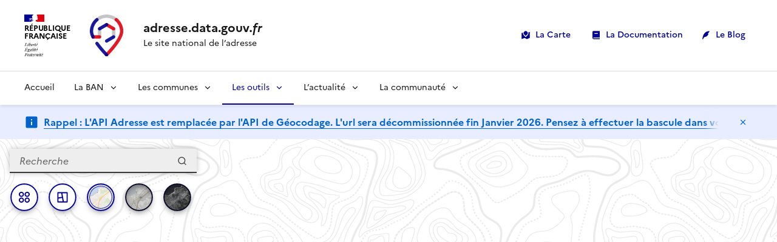

--- FILE ---
content_type: text/css; charset=UTF-8
request_url: https://adresse.data.gouv.fr/_next/static/css/56969b2f7531b65d.css
body_size: 106297
content:
.fr-icon-book-2-fill:after,.fr-icon-book-2-fill:before{-webkit-mask-image:url(/_next/static/media/book-2-fill.83b24f2f.svg);mask-image:url(/_next/static/media/book-2-fill.83b24f2f.svg)}.fr-icon-road-map-fill:after,.fr-icon-road-map-fill:before{-webkit-mask-image:url(/_next/static/media/road-map-fill.c87a809b.svg);mask-image:url(/_next/static/media/road-map-fill.c87a809b.svg)}.ri-quill-pen-fill:after,.ri-quill-pen-fill:before{-webkit-mask-image:url(/_next/static/media/quill-pen-fill.21309c20.svg);mask-image:url(/_next/static/media/quill-pen-fill.21309c20.svg)}.fr-icon-download-line:after,.fr-icon-download-line:before{-webkit-mask-image:url(/_next/static/media/download-line.a6b45b28.svg);mask-image:url(/_next/static/media/download-line.a6b45b28.svg)}.fr-icon-folder-2-line:after,.fr-icon-folder-2-line:before{-webkit-mask-image:url(/_next/static/media/folder-2-line.21e4fa67.svg);mask-image:url(/_next/static/media/folder-2-line.21e4fa67.svg)}.fr-icon-arrow-go-back-fill:after,.fr-icon-arrow-go-back-fill:before{-webkit-mask-image:url(/_next/static/media/arrow-go-back-fill.29f93f88.svg);mask-image:url(/_next/static/media/arrow-go-back-fill.29f93f88.svg)}.fr-icon-file-download-line:after,.fr-icon-file-download-line:before{-webkit-mask-image:url(/_next/static/media/file-download-line.670e2430.svg);mask-image:url(/_next/static/media/file-download-line.670e2430.svg)}.fr-icon-file-line:after,.fr-icon-file-line:before{-webkit-mask-image:url(/_next/static/media/file-line.a7464368.svg);mask-image:url(/_next/static/media/file-line.a7464368.svg)}.fr-icon-file-pdf-line:after,.fr-icon-file-pdf-line:before{-webkit-mask-image:url(/_next/static/media/file-pdf-line.93f1e46a.svg);mask-image:url(/_next/static/media/file-pdf-line.93f1e46a.svg)}.fr-icon-file-text-line:after,.fr-icon-file-text-line:before{-webkit-mask-image:url(/_next/static/media/file-text-line.768d1b59.svg);mask-image:url(/_next/static/media/file-text-line.768d1b59.svg)}.fr-icon-folder-2-fill:after,.fr-icon-folder-2-fill:before{-webkit-mask-image:url(/_next/static/media/folder-2-fill.8e775116.svg);mask-image:url(/_next/static/media/folder-2-fill.8e775116.svg)}.ri-file-code-line:after,.ri-file-code-line:before{-webkit-mask-image:url(/_next/static/media/file-code-line.ff0ea991.svg);mask-image:url(/_next/static/media/file-code-line.ff0ea991.svg)}.ri-file-zip-line:after,.ri-file-zip-line:before{-webkit-mask-image:url(/_next/static/media/file-zip-line.9a09730a.svg);mask-image:url(/_next/static/media/file-zip-line.9a09730a.svg)}.fr-icon-close-line:after,.fr-icon-close-line:before{-webkit-mask-image:url(/_next/static/media/close-line.527b332c.svg);mask-image:url(/_next/static/media/close-line.527b332c.svg)}.fr-icon-search-line:after,.fr-icon-search-line:before{-webkit-mask-image:url(/_next/static/media/search-line.49b2283e.svg);mask-image:url(/_next/static/media/search-line.49b2283e.svg)}.fr-icon-download-fill:after,.fr-icon-download-fill:before{-webkit-mask-image:url(/_next/static/media/download-fill.abd1bcc2.svg);mask-image:url(/_next/static/media/download-fill.abd1bcc2.svg)}.fr-icon-delete-bin-line:after,.fr-icon-delete-bin-line:before{-webkit-mask-image:url(/_next/static/media/delete-bin-line.34c264a2.svg);mask-image:url(/_next/static/media/delete-bin-line.34c264a2.svg)}.fr-icon-arrow-left-line:after,.fr-icon-arrow-left-line:before{-webkit-mask-image:url(/_next/static/media/arrow-left-line.e6dd53bd.svg);mask-image:url(/_next/static/media/arrow-left-line.e6dd53bd.svg)}.fr-icon-add-line:after,.fr-icon-add-line:before{-webkit-mask-image:url(/_next/static/media/add-line.b52319e0.svg);mask-image:url(/_next/static/media/add-line.b52319e0.svg)}.fr-icon-question-line:after,.fr-icon-question-line:before{-webkit-mask-image:url(/_next/static/media/question-line.a7d73dc3.svg);mask-image:url(/_next/static/media/question-line.a7d73dc3.svg)}.fr-icon-edit-fill:after,.fr-icon-edit-fill:before{-webkit-mask-image:url(/_next/static/media/edit-fill.c1b081b4.svg);mask-image:url(/_next/static/media/edit-fill.c1b081b4.svg)}.fr-icon-arrow-right-line:after,.fr-icon-arrow-right-line:before{-webkit-mask-image:url(/_next/static/media/arrow-right-line.4161e88c.svg);mask-image:url(/_next/static/media/arrow-right-line.4161e88c.svg)}.fr-icon-chat-3-line:after,.fr-icon-chat-3-line:before{-webkit-mask-image:url(/_next/static/media/chat-3-line.252e96ca.svg);mask-image:url(/_next/static/media/chat-3-line.252e96ca.svg)}.fr-icon-france-line:after,.fr-icon-france-line:before{-webkit-mask-image:url(/_next/static/media/france-line.fb8c4d58.svg);mask-image:url(/_next/static/media/france-line.fb8c4d58.svg)}.fr-icon-questionnaire-line:after,.fr-icon-questionnaire-line:before{-webkit-mask-image:url(/_next/static/media/questionnaire-line.0b9bb784.svg);mask-image:url(/_next/static/media/questionnaire-line.0b9bb784.svg)}.fr-icon-road-map-line:after,.fr-icon-road-map-line:before{-webkit-mask-image:url(/_next/static/media/road-map-line.e8410929.svg);mask-image:url(/_next/static/media/road-map-line.e8410929.svg)}.fr-icon-links-line:after,.fr-icon-links-line:before{-webkit-mask-image:url(/_next/static/media/links-line.a980dc71.svg);mask-image:url(/_next/static/media/links-line.a980dc71.svg)}.fr-icon-mail-line:after,.fr-icon-mail-line:before{-webkit-mask-image:url(/_next/static/media/mail-line.6d150a3d.svg);mask-image:url(/_next/static/media/mail-line.6d150a3d.svg)}.fr-icon-link:after,.fr-icon-link:before{-webkit-mask-image:url(/_next/static/media/link.fccaf8e9.svg);mask-image:url(/_next/static/media/link.fccaf8e9.svg)}.fr-icon-facebook-circle-line:after,.fr-icon-facebook-circle-line:before{-webkit-mask-image:url(/_next/static/media/facebook-circle-line.9e48380b.svg);mask-image:url(/_next/static/media/facebook-circle-line.9e48380b.svg)}.fr-icon-linkedin-box-line:after,.fr-icon-linkedin-box-line:before{-webkit-mask-image:url(/_next/static/media/linkedin-box-line.0968c011.svg);mask-image:url(/_next/static/media/linkedin-box-line.0968c011.svg)}.fr-icon-mastodon-line:after,.fr-icon-mastodon-line:before{-webkit-mask-image:url(/_next/static/media/mastodon-line.4bcf8c17.svg);mask-image:url(/_next/static/media/mastodon-line.4bcf8c17.svg)}.fr-icon-threads-line:after,.fr-icon-threads-line:before{-webkit-mask-image:url(/_next/static/media/threads-line.62aabd02.svg);mask-image:url(/_next/static/media/threads-line.62aabd02.svg)}.ri-bluesky-line:after,.ri-bluesky-line:before{-webkit-mask-image:url(/_next/static/media/bluesky-line.467015da.svg);mask-image:url(/_next/static/media/bluesky-line.467015da.svg)}.ri-star-fill:after,.ri-star-fill:before{-webkit-mask-image:url(/_next/static/media/star-fill.6ab21ffd.svg);mask-image:url(/_next/static/media/star-fill.6ab21ffd.svg)}.ri-star-half-line:after,.ri-star-half-line:before{-webkit-mask-image:url(/_next/static/media/star-half-line.882e6887.svg);mask-image:url(/_next/static/media/star-half-line.882e6887.svg)}.ri-star-line:after,.ri-star-line:before{-webkit-mask-image:url(/_next/static/media/star-line.863cbf98.svg);mask-image:url(/_next/static/media/star-line.863cbf98.svg)}.fr-icon-error-warning-line:after,.fr-icon-error-warning-line:before{-webkit-mask-image:url(/_next/static/media/error-warning-line.6a977976.svg);mask-image:url(/_next/static/media/error-warning-line.6a977976.svg)}.fr-icon-success-line:after,.fr-icon-success-line:before{-webkit-mask-image:url(/_next/static/media/fr--success-line.4f9f35c0.svg);mask-image:url(/_next/static/media/fr--success-line.4f9f35c0.svg)}.ri-file-paper-2-line:after,.ri-file-paper-2-line:before{-webkit-mask-image:url(/_next/static/media/file-paper-2-line.4019f5b5.svg);mask-image:url(/_next/static/media/file-paper-2-line.4019f5b5.svg)}.fr-icon-send-plane-line:after,.fr-icon-send-plane-line:before{-webkit-mask-image:url(/_next/static/media/send-plane-line.52d21338.svg);mask-image:url(/_next/static/media/send-plane-line.52d21338.svg)}.fr-icon-refresh-line:after,.fr-icon-refresh-line:before{-webkit-mask-image:url(/_next/static/media/refresh-line.c4cf9d19.svg);mask-image:url(/_next/static/media/refresh-line.c4cf9d19.svg)}.ri-links-line:after,.ri-links-line:before{-webkit-mask-image:url(/_next/static/media/links-line.1128cc1d.svg);mask-image:url(/_next/static/media/links-line.1128cc1d.svg)}.ri-link:after,.ri-link:before{-webkit-mask-image:url(/_next/static/media/link.2cef9d6f.svg);mask-image:url(/_next/static/media/link.2cef9d6f.svg)}.ri-signpost-line:after,.ri-signpost-line:before{-webkit-mask-image:url(/_next/static/media/signpost-line.4e81a487.svg);mask-image:url(/_next/static/media/signpost-line.4e81a487.svg)}.ri-key-line:after,.ri-key-line:before{-webkit-mask-image:url(/_next/static/media/key-line.5ba49617.svg);mask-image:url(/_next/static/media/key-line.5ba49617.svg)}.ri-plug-line:after,.ri-plug-line:before{-webkit-mask-image:url(/_next/static/media/plug-line.5beaca5f.svg);mask-image:url(/_next/static/media/plug-line.5beaca5f.svg)}.fr-icon-calendar-2-fill:after,.fr-icon-calendar-2-fill:before{-webkit-mask-image:url(/_next/static/media/calendar-2-fill.6ee3b38e.svg);mask-image:url(/_next/static/media/calendar-2-fill.6ee3b38e.svg)}.fr-icon-upload-line:after,.fr-icon-upload-line:before{-webkit-mask-image:url(/_next/static/media/upload-line.0700f26d.svg);mask-image:url(/_next/static/media/upload-line.0700f26d.svg)}.ri-refresh-line:after,.ri-refresh-line:before{-webkit-mask-image:url(/_next/static/media/refresh-line.a7e7117c.svg);mask-image:url(/_next/static/media/refresh-line.a7e7117c.svg)}.fr-icon-alert-line:after,.fr-icon-alert-line:before{-webkit-mask-image:url(/_next/static/media/alert-line.9a0f47d4.svg);mask-image:url(/_next/static/media/alert-line.9a0f47d4.svg)}.fr-icon-check-line:after,.fr-icon-check-line:before{-webkit-mask-image:url(/_next/static/media/check-line.103fd42a.svg);mask-image:url(/_next/static/media/check-line.103fd42a.svg)}.fr-icon-book-2-line:after,.fr-icon-book-2-line:before{-webkit-mask-image:url(/_next/static/media/book-2-line.28f1dd7b.svg);mask-image:url(/_next/static/media/book-2-line.28f1dd7b.svg)}.fr-icon-newspaper-line:after,.fr-icon-newspaper-line:before{-webkit-mask-image:url(/_next/static/media/newspaper-line.f2df372b.svg);mask-image:url(/_next/static/media/newspaper-line.f2df372b.svg)}.fr-icon-question-answer-line:after,.fr-icon-question-answer-line:before{-webkit-mask-image:url(/_next/static/media/question-answer-line.b2732c85.svg);mask-image:url(/_next/static/media/question-answer-line.b2732c85.svg)}.fr-icon-discuss-line:after,.fr-icon-discuss-line:before{-webkit-mask-image:url(/_next/static/media/discuss-line.6220b31a.svg);mask-image:url(/_next/static/media/discuss-line.6220b31a.svg)}.fr-icon-info-fill:after,.fr-icon-info-fill:before{-webkit-mask-image:url(/_next/static/media/fr--info-fill.20cbd6b5.svg);mask-image:url(/_next/static/media/fr--info-fill.20cbd6b5.svg)}.fr-icon-facebook-circle-fill:after,.fr-icon-facebook-circle-fill:before{-webkit-mask-image:url(/_next/static/media/facebook-circle-fill.c9376903.svg);mask-image:url(/_next/static/media/facebook-circle-fill.c9376903.svg)}.fr-icon-linkedin-box-fill:after,.fr-icon-linkedin-box-fill:before{-webkit-mask-image:url(/_next/static/media/linkedin-box-fill.a007d969.svg);mask-image:url(/_next/static/media/linkedin-box-fill.a007d969.svg)}.fr-icon-mastodon-fill:after,.fr-icon-mastodon-fill:before{-webkit-mask-image:url(/_next/static/media/mastodon-fill.4aeaf36a.svg);mask-image:url(/_next/static/media/mastodon-fill.4aeaf36a.svg)}.ri-mail-send-fill:after,.ri-mail-send-fill:before{-webkit-mask-image:url(/_next/static/media/mail-send-fill.64e6c8ec.svg);mask-image:url(/_next/static/media/mail-send-fill.64e6c8ec.svg)}.ri-rss-fill:after,.ri-rss-fill:before{-webkit-mask-image:url(/_next/static/media/rss-fill.884ff19f.svg);mask-image:url(/_next/static/media/rss-fill.884ff19f.svg)}.ri-bluesky-fill:after,.ri-bluesky-fill:before{-webkit-mask-image:url(/_next/static/media/bluesky-fill.cb8c7b62.svg);mask-image:url(/_next/static/media/bluesky-fill.cb8c7b62.svg)}.fr-icon-user-search-line:after,.fr-icon-user-search-line:before{-webkit-mask-image:url(/_next/static/media/user-search-line.ca572e7a.svg);mask-image:url(/_next/static/media/user-search-line.ca572e7a.svg)}.fr-icon-code-s-slash-line:after,.fr-icon-code-s-slash-line:before{-webkit-mask-image:url(/_next/static/media/code-s-slash-line.24576457.svg);mask-image:url(/_next/static/media/code-s-slash-line.24576457.svg)}.fr-icon-arrow-down-s-fill:after,.fr-icon-arrow-down-s-fill:before{-webkit-mask-image:url(/_next/static/media/arrow-down-s-fill.d05343d8.svg);mask-image:url(/_next/static/media/arrow-down-s-fill.d05343d8.svg)}.fr-icon-arrow-up-s-fill:after,.fr-icon-arrow-up-s-fill:before{-webkit-mask-image:url(/_next/static/media/arrow-up-s-fill.bc91d3cb.svg);mask-image:url(/_next/static/media/arrow-up-s-fill.bc91d3cb.svg)}.ri-folders-line:after,.ri-folders-line:before{-webkit-mask-image:url(/_next/static/media/folders-line.40239f4c.svg);mask-image:url(/_next/static/media/folders-line.40239f4c.svg)}.ri-collage-fill:after,.ri-collage-fill:before{-webkit-mask-image:url(/_next/static/media/collage-fill.3041ef67.svg);mask-image:url(/_next/static/media/collage-fill.3041ef67.svg)}.ri-collage-line:after,.ri-collage-line:before{-webkit-mask-image:url(/_next/static/media/collage-line.2408a546.svg);mask-image:url(/_next/static/media/collage-line.2408a546.svg)}.ri-apps-2-line:after,.ri-apps-2-line:before{-webkit-mask-image:url(/_next/static/media/apps-2-line.98e46271.svg);mask-image:url(/_next/static/media/apps-2-line.98e46271.svg)}.ri-close-large-line:after,.ri-close-large-line:before{-webkit-mask-image:url(/_next/static/media/close-large-line.45369e6d.svg);mask-image:url(/_next/static/media/close-large-line.45369e6d.svg)}.ri-focus-3-line:after,.ri-focus-3-line:before{-webkit-mask-image:url(/_next/static/media/focus-3-line.4b5b094a.svg);mask-image:url(/_next/static/media/focus-3-line.4b5b094a.svg)}.ri-file-copy-line:after,.ri-file-copy-line:before{-webkit-mask-image:url(/_next/static/media/file-copy-line.a831da79.svg);mask-image:url(/_next/static/media/file-copy-line.a831da79.svg)}.ri-share-forward-line:after,.ri-share-forward-line:before{-webkit-mask-image:url(/_next/static/media/share-forward-line.9b6f455a.svg);mask-image:url(/_next/static/media/share-forward-line.9b6f455a.svg)}.ri-arrow-right-double-fill:after,.ri-arrow-right-double-fill:before{-webkit-mask-image:url(/_next/static/media/arrow-right-double-fill.f6e91453.svg);mask-image:url(/_next/static/media/arrow-right-double-fill.f6e91453.svg)}.ri-close-line:after,.ri-close-line:before{-webkit-mask-image:url(/_next/static/media/close-line.aa4c4fb4.svg);mask-image:url(/_next/static/media/close-line.aa4c4fb4.svg)}.fr-icon-pencil-line:after,.fr-icon-pencil-line:before{-webkit-mask-image:url(/_next/static/media/pencil-line.9f345353.svg);mask-image:url(/_next/static/media/pencil-line.9f345353.svg)}.fr-icon-error-fill:after,.fr-icon-error-fill:before{-webkit-mask-image:url(/_next/static/media/fr--error-fill.a0d4dd79.svg);mask-image:url(/_next/static/media/fr--error-fill.a0d4dd79.svg)}.ri-government-fill:after,.ri-government-fill:before{-webkit-mask-image:url(/_next/static/media/government-fill.27f27ad4.svg);mask-image:url(/_next/static/media/government-fill.27f27ad4.svg)}.ri-award-fill:after,.ri-award-fill:before{-webkit-mask-image:url(/_next/static/media/award-fill.1520068b.svg);mask-image:url(/_next/static/media/award-fill.1520068b.svg)}.ri-award-line:after,.ri-award-line:before{-webkit-mask-image:url(/_next/static/media/award-line.6b36ae7c.svg);mask-image:url(/_next/static/media/award-line.6b36ae7c.svg)}.ri-send-plane-fill:after,.ri-send-plane-fill:before{-webkit-mask-image:url(/_next/static/media/send-plane-fill.2d6d3166.svg);mask-image:url(/_next/static/media/send-plane-fill.2d6d3166.svg)}.ri-map-pin-line:after,.ri-map-pin-line:before{-webkit-mask-image:url(/_next/static/media/map-pin-line.cd9ec5a7.svg);mask-image:url(/_next/static/media/map-pin-line.cd9ec5a7.svg)}.ri-group-line:after,.ri-group-line:before{-webkit-mask-image:url(/_next/static/media/group-line.a7cd8fbf.svg);mask-image:url(/_next/static/media/group-line.a7cd8fbf.svg)}.ri-information-line:after,.ri-information-line:before{-webkit-mask-image:url(/_next/static/media/information-line.a4e9fba5.svg);mask-image:url(/_next/static/media/information-line.a4e9fba5.svg)}.ri-calendar-line:after,.ri-calendar-line:before{-webkit-mask-image:url(/_next/static/media/calendar-line.059dbf64.svg);mask-image:url(/_next/static/media/calendar-line.059dbf64.svg)}.ri-map-pin-2-line:after,.ri-map-pin-2-line:before{-webkit-mask-image:url(/_next/static/media/map-pin-2-line.489622aa.svg);mask-image:url(/_next/static/media/map-pin-2-line.489622aa.svg)}.ri-checkbox-circle-fill:after,.ri-checkbox-circle-fill:before{-webkit-mask-image:url(/_next/static/media/checkbox-circle-fill.3567eff5.svg);mask-image:url(/_next/static/media/checkbox-circle-fill.3567eff5.svg)}.ri-barricade-line:after,.ri-barricade-line:before{-webkit-mask-image:url(/_next/static/media/barricade-line.0cd48dac.svg);mask-image:url(/_next/static/media/barricade-line.0cd48dac.svg)}.ri-community-line:after,.ri-community-line:before{-webkit-mask-image:url(/_next/static/media/community-line.da335d21.svg);mask-image:url(/_next/static/media/community-line.da335d21.svg)}.ri-home-2-line:after,.ri-home-2-line:before{-webkit-mask-image:url(/_next/static/media/home-2-line.fc347578.svg);mask-image:url(/_next/static/media/home-2-line.fc347578.svg)}.ri-mail-send-line:after,.ri-mail-send-line:before{-webkit-mask-image:url(/_next/static/media/mail-send-line.35bf845d.svg);mask-image:url(/_next/static/media/mail-send-line.35bf845d.svg)}.ri-focus-line:after,.ri-focus-line:before{-webkit-mask-image:url(/_next/static/media/focus-line.1f714c96.svg);mask-image:url(/_next/static/media/focus-line.1f714c96.svg)}.ri-puzzle-2-line:after,.ri-puzzle-2-line:before{-webkit-mask-image:url(/_next/static/media/puzzle-2-line.11618f73.svg);mask-image:url(/_next/static/media/puzzle-2-line.11618f73.svg)}.ri-map-pin-5-line:after,.ri-map-pin-5-line:before{-webkit-mask-image:url(/_next/static/media/map-pin-5-line.70ab8e79.svg);mask-image:url(/_next/static/media/map-pin-5-line.70ab8e79.svg)}.ri-door-open-line:after,.ri-door-open-line:before{-webkit-mask-image:url(/_next/static/media/door-open-line.b96ba0ba.svg);mask-image:url(/_next/static/media/door-open-line.b96ba0ba.svg)}.ri-settings-5-line:after,.ri-settings-5-line:before{-webkit-mask-image:url(/_next/static/media/settings-5-line.5ad39d80.svg);mask-image:url(/_next/static/media/settings-5-line.5ad39d80.svg)}.fr-icon-translate-2:after,.fr-icon-translate-2:before{-webkit-mask-image:url(/_next/static/media/translate-2.66f8fc5e.svg);mask-image:url(/_next/static/media/translate-2.66f8fc5e.svg)}.fr-icon-theme-fill:after,.fr-icon-theme-fill:before{-webkit-mask-image:url(/_next/static/media/fr--theme-fill.f287d0de.svg);mask-image:url(/_next/static/media/fr--theme-fill.f287d0de.svg)}@media (-ms-high-contrast:active),(-ms-high-contrast:none){.fr-icon-book-2-fill:after,.fr-icon-book-2-fill:before{background-image:url(/_next/static/media/book-2-fill.83b24f2f.svg)}.fr-icon-road-map-fill:after,.fr-icon-road-map-fill:before{background-image:url(/_next/static/media/road-map-fill.c87a809b.svg)}.ri-quill-pen-fill:after,.ri-quill-pen-fill:before{background-image:url(/_next/static/media/quill-pen-fill.21309c20.svg)}.fr-icon-download-line:after,.fr-icon-download-line:before{background-image:url(/_next/static/media/download-line.a6b45b28.svg)}.fr-icon-folder-2-line:after,.fr-icon-folder-2-line:before{background-image:url(/_next/static/media/folder-2-line.21e4fa67.svg)}.fr-icon-arrow-go-back-fill:after,.fr-icon-arrow-go-back-fill:before{background-image:url(/_next/static/media/arrow-go-back-fill.29f93f88.svg)}.fr-icon-file-download-line:after,.fr-icon-file-download-line:before{background-image:url(/_next/static/media/file-download-line.670e2430.svg)}.fr-icon-file-line:after,.fr-icon-file-line:before{background-image:url(/_next/static/media/file-line.a7464368.svg)}.fr-icon-file-pdf-line:after,.fr-icon-file-pdf-line:before{background-image:url(/_next/static/media/file-pdf-line.93f1e46a.svg)}.fr-icon-file-text-line:after,.fr-icon-file-text-line:before{background-image:url(/_next/static/media/file-text-line.768d1b59.svg)}.fr-icon-folder-2-fill:after,.fr-icon-folder-2-fill:before{background-image:url(/_next/static/media/folder-2-fill.8e775116.svg)}.ri-file-code-line:after,.ri-file-code-line:before{background-image:url(/_next/static/media/file-code-line.ff0ea991.svg)}.ri-file-zip-line:after,.ri-file-zip-line:before{background-image:url(/_next/static/media/file-zip-line.9a09730a.svg)}.fr-icon-close-line:after,.fr-icon-close-line:before{background-image:url(/_next/static/media/close-line.527b332c.svg)}.fr-icon-search-line:after,.fr-icon-search-line:before{background-image:url(/_next/static/media/search-line.49b2283e.svg)}.fr-icon-download-fill:after,.fr-icon-download-fill:before{background-image:url(/_next/static/media/download-fill.abd1bcc2.svg)}.fr-icon-delete-bin-line:after,.fr-icon-delete-bin-line:before{background-image:url(/_next/static/media/delete-bin-line.34c264a2.svg)}.fr-icon-arrow-left-line:after,.fr-icon-arrow-left-line:before{background-image:url(/_next/static/media/arrow-left-line.e6dd53bd.svg)}.fr-icon-add-line:after,.fr-icon-add-line:before{background-image:url(/_next/static/media/add-line.b52319e0.svg)}.fr-icon-question-line:after,.fr-icon-question-line:before{background-image:url(/_next/static/media/question-line.a7d73dc3.svg)}.fr-icon-edit-fill:after,.fr-icon-edit-fill:before{background-image:url(/_next/static/media/edit-fill.c1b081b4.svg)}.fr-icon-arrow-right-line:after,.fr-icon-arrow-right-line:before{background-image:url(/_next/static/media/arrow-right-line.4161e88c.svg)}.fr-icon-chat-3-line:after,.fr-icon-chat-3-line:before{background-image:url(/_next/static/media/chat-3-line.252e96ca.svg)}.fr-icon-france-line:after,.fr-icon-france-line:before{background-image:url(/_next/static/media/france-line.fb8c4d58.svg)}.fr-icon-questionnaire-line:after,.fr-icon-questionnaire-line:before{background-image:url(/_next/static/media/questionnaire-line.0b9bb784.svg)}.fr-icon-road-map-line:after,.fr-icon-road-map-line:before{background-image:url(/_next/static/media/road-map-line.e8410929.svg)}.fr-icon-links-line:after,.fr-icon-links-line:before{background-image:url(/_next/static/media/links-line.a980dc71.svg)}.fr-icon-mail-line:after,.fr-icon-mail-line:before{background-image:url(/_next/static/media/mail-line.6d150a3d.svg)}.fr-icon-link:after,.fr-icon-link:before{background-image:url(/_next/static/media/link.fccaf8e9.svg)}.fr-icon-facebook-circle-line:after,.fr-icon-facebook-circle-line:before{background-image:url(/_next/static/media/facebook-circle-line.9e48380b.svg)}.fr-icon-linkedin-box-line:after,.fr-icon-linkedin-box-line:before{background-image:url(/_next/static/media/linkedin-box-line.0968c011.svg)}.fr-icon-mastodon-line:after,.fr-icon-mastodon-line:before{background-image:url(/_next/static/media/mastodon-line.4bcf8c17.svg)}.fr-icon-threads-line:after,.fr-icon-threads-line:before{background-image:url(/_next/static/media/threads-line.62aabd02.svg)}.ri-bluesky-line:after,.ri-bluesky-line:before{background-image:url(/_next/static/media/bluesky-line.467015da.svg)}.ri-star-fill:after,.ri-star-fill:before{background-image:url(/_next/static/media/star-fill.6ab21ffd.svg)}.ri-star-half-line:after,.ri-star-half-line:before{background-image:url(/_next/static/media/star-half-line.882e6887.svg)}.ri-star-line:after,.ri-star-line:before{background-image:url(/_next/static/media/star-line.863cbf98.svg)}.fr-icon-error-warning-line:after,.fr-icon-error-warning-line:before{background-image:url(/_next/static/media/error-warning-line.6a977976.svg)}.fr-icon-success-line:after,.fr-icon-success-line:before{background-image:url(/_next/static/media/fr--success-line.4f9f35c0.svg)}.ri-file-paper-2-line:after,.ri-file-paper-2-line:before{background-image:url(/_next/static/media/file-paper-2-line.4019f5b5.svg)}.fr-icon-send-plane-line:after,.fr-icon-send-plane-line:before{background-image:url(/_next/static/media/send-plane-line.52d21338.svg)}.fr-icon-refresh-line:after,.fr-icon-refresh-line:before{background-image:url(/_next/static/media/refresh-line.c4cf9d19.svg)}.ri-links-line:after,.ri-links-line:before{background-image:url(/_next/static/media/links-line.1128cc1d.svg)}.ri-link:after,.ri-link:before{background-image:url(/_next/static/media/link.2cef9d6f.svg)}.ri-signpost-line:after,.ri-signpost-line:before{background-image:url(/_next/static/media/signpost-line.4e81a487.svg)}.ri-key-line:after,.ri-key-line:before{background-image:url(/_next/static/media/key-line.5ba49617.svg)}.ri-plug-line:after,.ri-plug-line:before{background-image:url(/_next/static/media/plug-line.5beaca5f.svg)}.fr-icon-calendar-2-fill:after,.fr-icon-calendar-2-fill:before{background-image:url(/_next/static/media/calendar-2-fill.6ee3b38e.svg)}.fr-icon-upload-line:after,.fr-icon-upload-line:before{background-image:url(/_next/static/media/upload-line.0700f26d.svg)}.ri-refresh-line:after,.ri-refresh-line:before{background-image:url(/_next/static/media/refresh-line.a7e7117c.svg)}.fr-icon-alert-line:after,.fr-icon-alert-line:before{background-image:url(/_next/static/media/alert-line.9a0f47d4.svg)}.fr-icon-check-line:after,.fr-icon-check-line:before{background-image:url(/_next/static/media/check-line.103fd42a.svg)}.fr-icon-book-2-line:after,.fr-icon-book-2-line:before{background-image:url(/_next/static/media/book-2-line.28f1dd7b.svg)}.fr-icon-newspaper-line:after,.fr-icon-newspaper-line:before{background-image:url(/_next/static/media/newspaper-line.f2df372b.svg)}.fr-icon-question-answer-line:after,.fr-icon-question-answer-line:before{background-image:url(/_next/static/media/question-answer-line.b2732c85.svg)}.fr-icon-discuss-line:after,.fr-icon-discuss-line:before{background-image:url(/_next/static/media/discuss-line.6220b31a.svg)}.fr-icon-info-fill:after,.fr-icon-info-fill:before{background-image:url(/_next/static/media/fr--info-fill.20cbd6b5.svg)}.fr-icon-facebook-circle-fill:after,.fr-icon-facebook-circle-fill:before{background-image:url(/_next/static/media/facebook-circle-fill.c9376903.svg)}.fr-icon-linkedin-box-fill:after,.fr-icon-linkedin-box-fill:before{background-image:url(/_next/static/media/linkedin-box-fill.a007d969.svg)}.fr-icon-mastodon-fill:after,.fr-icon-mastodon-fill:before{background-image:url(/_next/static/media/mastodon-fill.4aeaf36a.svg)}.ri-mail-send-fill:after,.ri-mail-send-fill:before{background-image:url(/_next/static/media/mail-send-fill.64e6c8ec.svg)}.ri-rss-fill:after,.ri-rss-fill:before{background-image:url(/_next/static/media/rss-fill.884ff19f.svg)}.ri-bluesky-fill:after,.ri-bluesky-fill:before{background-image:url(/_next/static/media/bluesky-fill.cb8c7b62.svg)}.fr-icon-user-search-line:after,.fr-icon-user-search-line:before{background-image:url(/_next/static/media/user-search-line.ca572e7a.svg)}.fr-icon-code-s-slash-line:after,.fr-icon-code-s-slash-line:before{background-image:url(/_next/static/media/code-s-slash-line.24576457.svg)}.fr-icon-arrow-down-s-fill:after,.fr-icon-arrow-down-s-fill:before{background-image:url(/_next/static/media/arrow-down-s-fill.d05343d8.svg)}.fr-icon-arrow-up-s-fill:after,.fr-icon-arrow-up-s-fill:before{background-image:url(/_next/static/media/arrow-up-s-fill.bc91d3cb.svg)}.ri-folders-line:after,.ri-folders-line:before{background-image:url(/_next/static/media/folders-line.40239f4c.svg)}.ri-collage-fill:after,.ri-collage-fill:before{background-image:url(/_next/static/media/collage-fill.3041ef67.svg)}.ri-collage-line:after,.ri-collage-line:before{background-image:url(/_next/static/media/collage-line.2408a546.svg)}.ri-apps-2-line:after,.ri-apps-2-line:before{background-image:url(/_next/static/media/apps-2-line.98e46271.svg)}.ri-close-large-line:after,.ri-close-large-line:before{background-image:url(/_next/static/media/close-large-line.45369e6d.svg)}.ri-focus-3-line:after,.ri-focus-3-line:before{background-image:url(/_next/static/media/focus-3-line.4b5b094a.svg)}.ri-file-copy-line:after,.ri-file-copy-line:before{background-image:url(/_next/static/media/file-copy-line.a831da79.svg)}.ri-share-forward-line:after,.ri-share-forward-line:before{background-image:url(/_next/static/media/share-forward-line.9b6f455a.svg)}.ri-arrow-right-double-fill:after,.ri-arrow-right-double-fill:before{background-image:url(/_next/static/media/arrow-right-double-fill.f6e91453.svg)}.ri-close-line:after,.ri-close-line:before{background-image:url(/_next/static/media/close-line.aa4c4fb4.svg)}.fr-icon-pencil-line:after,.fr-icon-pencil-line:before{background-image:url(/_next/static/media/pencil-line.9f345353.svg)}.fr-icon-error-fill:after,.fr-icon-error-fill:before{background-image:url(/_next/static/media/fr--error-fill.a0d4dd79.svg)}.ri-government-fill:after,.ri-government-fill:before{background-image:url(/_next/static/media/government-fill.27f27ad4.svg)}.ri-award-fill:after,.ri-award-fill:before{background-image:url(/_next/static/media/award-fill.1520068b.svg)}.ri-award-line:after,.ri-award-line:before{background-image:url(/_next/static/media/award-line.6b36ae7c.svg)}.ri-send-plane-fill:after,.ri-send-plane-fill:before{background-image:url(/_next/static/media/send-plane-fill.2d6d3166.svg)}.ri-map-pin-line:after,.ri-map-pin-line:before{background-image:url(/_next/static/media/map-pin-line.cd9ec5a7.svg)}.ri-group-line:after,.ri-group-line:before{background-image:url(/_next/static/media/group-line.a7cd8fbf.svg)}.ri-information-line:after,.ri-information-line:before{background-image:url(/_next/static/media/information-line.a4e9fba5.svg)}.ri-calendar-line:after,.ri-calendar-line:before{background-image:url(/_next/static/media/calendar-line.059dbf64.svg)}.ri-map-pin-2-line:after,.ri-map-pin-2-line:before{background-image:url(/_next/static/media/map-pin-2-line.489622aa.svg)}.ri-checkbox-circle-fill:after,.ri-checkbox-circle-fill:before{background-image:url(/_next/static/media/checkbox-circle-fill.3567eff5.svg)}.ri-barricade-line:after,.ri-barricade-line:before{background-image:url(/_next/static/media/barricade-line.0cd48dac.svg)}.ri-community-line:after,.ri-community-line:before{background-image:url(/_next/static/media/community-line.da335d21.svg)}.ri-home-2-line:after,.ri-home-2-line:before{background-image:url(/_next/static/media/home-2-line.fc347578.svg)}.ri-mail-send-line:after,.ri-mail-send-line:before{background-image:url(/_next/static/media/mail-send-line.35bf845d.svg)}.ri-focus-line:after,.ri-focus-line:before{background-image:url(/_next/static/media/focus-line.1f714c96.svg)}.ri-puzzle-2-line:after,.ri-puzzle-2-line:before{background-image:url(/_next/static/media/puzzle-2-line.11618f73.svg)}.ri-map-pin-5-line:after,.ri-map-pin-5-line:before{background-image:url(/_next/static/media/map-pin-5-line.70ab8e79.svg)}.ri-door-open-line:after,.ri-door-open-line:before{background-image:url(/_next/static/media/door-open-line.b96ba0ba.svg)}.ri-settings-5-line:after,.ri-settings-5-line:before{background-image:url(/_next/static/media/settings-5-line.5ad39d80.svg)}.fr-icon-translate-2:after,.fr-icon-translate-2:before{background-image:url(/_next/static/media/translate-2.66f8fc5e.svg)}.fr-icon-theme-fill:after,.fr-icon-theme-fill:before{background-image:url(/_next/static/media/fr--theme-fill.f287d0de.svg)}}[target=_blank][class*=" fr-fi-"]:after,[target=_blank][class*=" ri-"]:after,[target=_blank][class^=fr-fi-]:after,[target=_blank][class^=ri-]:after{flex:0 0 auto;display:inline-block;vertical-align:calc((.75em - var(--icon-size))*.5);background-color:currentColor;width:var(--icon-size);height:var(--icon-size);-webkit-mask-size:100% 100%;mask-size:100% 100%;--icon-size:1rem;-webkit-mask-image:url(/_next/static/media/external-link-line.24fd6719.svg);mask-image:url(/_next/static/media/external-link-line.24fd6719.svg);content:var(--external-link-content);margin-left:.25rem}[class*=" fr-fi-"]:after,[class*=" fr-fi-"]:before,[class*=" ri-"]:after,[class*=" ri-"]:before,[class^=fr-fi-]:after,[class^=fr-fi-]:before,[class^=ri-]:after,[class^=ri-]:before{flex:0 0 auto;display:inline-block;vertical-align:calc((.75em - var(--icon-size))*.5);background-color:currentColor;width:var(--icon-size);height:var(--icon-size);-webkit-mask-size:100% 100%;mask-size:100% 100%;--icon-size:1.5rem}[class*=" fr-fi-"]:before,[class*=" ri-"]:before,[class^=fr-fi-]:before,[class^=ri-]:before{content:""}.fr-badge--icon-left[class*=" fr-fi-"],.fr-badge--icon-left[class*=" ri-"],.fr-badge--icon-left[class^=fr-fi-],.fr-badge--icon-left[class^=ri-]{overflow:initial;max-width:100%;max-height:none}.fr-badge--icon-left[class*=" fr-fi-"]:before,.fr-badge--icon-left[class*=" ri-"]:before,.fr-badge--icon-left[class^=fr-fi-]:before,.fr-badge--icon-left[class^=ri-]:before{--icon-size:1rem;margin-left:-.125rem;margin-right:.25rem}.fr-badge[class*=" fr-fi-"]:not([class*=fr-badge--icon-]):before,.fr-badge[class*=" ri-"]:not([class*=fr-badge--icon-]):before,.fr-badge[class^=fr-fi-]:not([class*=fr-badge--icon-]):before,.fr-badge[class^=ri-]:not([class*=fr-badge--icon-]):before{content:none}.fr-badge--sm.fr-badge--icon-left[class*=" fr-fi-"],.fr-badge--sm.fr-badge--icon-left[class*=" ri-"],.fr-badge--sm.fr-badge--icon-left[class^=fr-fi-],.fr-badge--sm.fr-badge--icon-left[class^=ri-]{overflow:initial;max-width:100%;max-height:none}.fr-badge--sm.fr-badge--icon-left[class*=" fr-fi-"]:before,.fr-badge--sm.fr-badge--icon-left[class*=" ri-"]:before,.fr-badge--sm.fr-badge--icon-left[class^=fr-fi-]:before,.fr-badge--sm.fr-badge--icon-left[class^=ri-]:before{--icon-size:0.75rem;margin-left:-.09375rem;margin-right:.25rem}.fr-badge--sm[class*=" fr-fi-"]:not([class*=fr-badge--icon-]):before,.fr-badge--sm[class*=" ri-"]:not([class*=fr-badge--icon-]):before,.fr-badge--sm[class^=fr-fi-]:not([class*=fr-badge--icon-]):before,.fr-badge--sm[class^=ri-]:not([class*=fr-badge--icon-]):before{content:none}.fr-btn[class*=" fr-fi-"]:not([class*=fr-btn--icon-]),.fr-btn[class*=" ri-"]:not([class*=fr-btn--icon-]),.fr-btn[class^=fr-fi-]:not([class*=fr-btn--icon-]),.fr-btn[class^=ri-]:not([class*=fr-btn--icon-]){overflow:hidden;white-space:nowrap;max-width:2.5rem;max-height:2.5rem;padding-left:.5rem;padding-right:.5rem}.fr-btn[class*=" fr-fi-"]:not([class*=fr-btn--icon-]):before,.fr-btn[class*=" ri-"]:not([class*=fr-btn--icon-]):before,.fr-btn[class^=fr-fi-]:not([class*=fr-btn--icon-]):before,.fr-btn[class^=ri-]:not([class*=fr-btn--icon-]):before{--icon-size:1.5rem;margin-left:0;margin-right:.5rem}.fr-btn--align-on-content[class*=" fr-fi-"]:not([class*=fr-btn--icon-]),.fr-btn--align-on-content[class*=" ri-"]:not([class*=fr-btn--icon-]),.fr-btn--align-on-content[class^=fr-fi-]:not([class*=fr-btn--icon-]),.fr-btn--align-on-content[class^=ri-]:not([class*=fr-btn--icon-]){margin-left:-.5rem;margin-right:-.5rem}.fr-btn--icon-left[class*=" fr-fi-"],.fr-btn--icon-left[class*=" ri-"],.fr-btn--icon-left[class^=fr-fi-],.fr-btn--icon-left[class^=ri-]{overflow:initial;max-width:100%;max-height:none}.fr-btn--icon-left[class*=" fr-fi-"]:before,.fr-btn--icon-left[class*=" ri-"]:before,.fr-btn--icon-left[class^=fr-fi-]:before,.fr-btn--icon-left[class^=ri-]:before{--icon-size:1rem;margin-left:-.125rem;margin-right:.5rem}.fr-btn--align-on-content.fr-btn--icon-left[class*=" fr-fi-"],.fr-btn--align-on-content.fr-btn--icon-left[class*=" ri-"],.fr-btn--align-on-content.fr-btn--icon-left[class^=fr-fi-],.fr-btn--align-on-content.fr-btn--icon-left[class^=ri-]{margin-left:-.875rem;margin-right:-1rem}.fr-btn--icon-right[class*=" fr-fi-"],.fr-btn--icon-right[class*=" ri-"],.fr-btn--icon-right[class^=fr-fi-],.fr-btn--icon-right[class^=ri-]{overflow:initial;max-width:100%;max-height:none}.fr-btn--icon-right[class*=" fr-fi-"]:after,.fr-btn--icon-right[class*=" ri-"]:after,.fr-btn--icon-right[class^=fr-fi-]:after,.fr-btn--icon-right[class^=ri-]:after{content:"";--icon-size:1rem;margin-right:-.125rem;margin-left:.5rem}.fr-btn--icon-right[class*=" fr-fi-"]:before,.fr-btn--icon-right[class*=" ri-"]:before,.fr-btn--icon-right[class^=fr-fi-]:before,.fr-btn--icon-right[class^=ri-]:before{content:none}.fr-btn--align-on-content.fr-btn--icon-right[class*=" fr-fi-"],.fr-btn--align-on-content.fr-btn--icon-right[class*=" ri-"],.fr-btn--align-on-content.fr-btn--icon-right[class^=fr-fi-],.fr-btn--align-on-content.fr-btn--icon-right[class^=ri-]{margin-left:-1rem;margin-right:-.875rem}.fr-btn--sm[class*=" fr-fi-"]:not([class*=fr-btn--icon-]),.fr-btn--sm[class*=" ri-"]:not([class*=fr-btn--icon-]),.fr-btn--sm[class^=fr-fi-]:not([class*=fr-btn--icon-]),.fr-btn--sm[class^=ri-]:not([class*=fr-btn--icon-]){overflow:hidden;white-space:nowrap;max-width:2rem;max-height:2rem;padding-left:.5rem;padding-right:.5rem}.fr-btn--sm[class*=" fr-fi-"]:not([class*=fr-btn--icon-]):before,.fr-btn--sm[class*=" ri-"]:not([class*=fr-btn--icon-]):before,.fr-btn--sm[class^=fr-fi-]:not([class*=fr-btn--icon-]):before,.fr-btn--sm[class^=ri-]:not([class*=fr-btn--icon-]):before{--icon-size:1rem;margin-left:0;margin-right:.5rem}.fr-btn--sm.fr-btn--align-on-content[class*=" fr-fi-"]:not([class*=fr-btn--icon-]),.fr-btn--sm.fr-btn--align-on-content[class*=" ri-"]:not([class*=fr-btn--icon-]),.fr-btn--sm.fr-btn--align-on-content[class^=fr-fi-]:not([class*=fr-btn--icon-]),.fr-btn--sm.fr-btn--align-on-content[class^=ri-]:not([class*=fr-btn--icon-]){margin-left:-.5rem;margin-right:-.5rem}.fr-btn--sm.fr-btn--icon-left[class*=" fr-fi-"],.fr-btn--sm.fr-btn--icon-left[class*=" ri-"],.fr-btn--sm.fr-btn--icon-left[class^=fr-fi-],.fr-btn--sm.fr-btn--icon-left[class^=ri-]{overflow:initial;max-width:100%;max-height:none}.fr-btn--sm.fr-btn--icon-left[class*=" fr-fi-"]:before,.fr-btn--sm.fr-btn--icon-left[class*=" ri-"]:before,.fr-btn--sm.fr-btn--icon-left[class^=fr-fi-]:before,.fr-btn--sm.fr-btn--icon-left[class^=ri-]:before{--icon-size:1rem;margin-left:-.125rem;margin-right:.5rem}.fr-btn--sm.fr-btn--align-on-content.fr-btn--icon-left[class*=" fr-fi-"],.fr-btn--sm.fr-btn--align-on-content.fr-btn--icon-left[class*=" ri-"],.fr-btn--sm.fr-btn--align-on-content.fr-btn--icon-left[class^=fr-fi-],.fr-btn--sm.fr-btn--align-on-content.fr-btn--icon-left[class^=ri-]{margin-left:-.625rem;margin-right:-.75rem}.fr-btn--sm.fr-btn--icon-right[class*=" fr-fi-"],.fr-btn--sm.fr-btn--icon-right[class*=" ri-"],.fr-btn--sm.fr-btn--icon-right[class^=fr-fi-],.fr-btn--sm.fr-btn--icon-right[class^=ri-]{overflow:initial;max-width:100%;max-height:none}.fr-btn--sm.fr-btn--icon-right[class*=" fr-fi-"]:after,.fr-btn--sm.fr-btn--icon-right[class*=" ri-"]:after,.fr-btn--sm.fr-btn--icon-right[class^=fr-fi-]:after,.fr-btn--sm.fr-btn--icon-right[class^=ri-]:after{content:"";--icon-size:1rem;margin-right:-.125rem;margin-left:.5rem}.fr-btn--sm.fr-btn--icon-right[class*=" fr-fi-"]:before,.fr-btn--sm.fr-btn--icon-right[class*=" ri-"]:before,.fr-btn--sm.fr-btn--icon-right[class^=fr-fi-]:before,.fr-btn--sm.fr-btn--icon-right[class^=ri-]:before{content:none}.fr-btn--sm.fr-btn--align-on-content.fr-btn--icon-right[class*=" fr-fi-"],.fr-btn--sm.fr-btn--align-on-content.fr-btn--icon-right[class*=" ri-"],.fr-btn--sm.fr-btn--align-on-content.fr-btn--icon-right[class^=fr-fi-],.fr-btn--sm.fr-btn--align-on-content.fr-btn--icon-right[class^=ri-]{margin-left:-.75rem;margin-right:-.625rem}.fr-btn--lg[class*=" fr-fi-"]:not([class*=fr-btn--icon-]),.fr-btn--lg[class*=" ri-"]:not([class*=fr-btn--icon-]),.fr-btn--lg[class^=fr-fi-]:not([class*=fr-btn--icon-]),.fr-btn--lg[class^=ri-]:not([class*=fr-btn--icon-]){overflow:hidden;white-space:nowrap;max-width:3rem;max-height:3rem;padding-left:.5rem;padding-right:.5rem}.fr-btn--lg[class*=" fr-fi-"]:not([class*=fr-btn--icon-]):before,.fr-btn--lg[class*=" ri-"]:not([class*=fr-btn--icon-]):before,.fr-btn--lg[class^=fr-fi-]:not([class*=fr-btn--icon-]):before,.fr-btn--lg[class^=ri-]:not([class*=fr-btn--icon-]):before{--icon-size:2rem;margin-left:0;margin-right:.5rem}.fr-btn--lg.fr-btn--align-on-content[class*=" fr-fi-"]:not([class*=fr-btn--icon-]),.fr-btn--lg.fr-btn--align-on-content[class*=" ri-"]:not([class*=fr-btn--icon-]),.fr-btn--lg.fr-btn--align-on-content[class^=fr-fi-]:not([class*=fr-btn--icon-]),.fr-btn--lg.fr-btn--align-on-content[class^=ri-]:not([class*=fr-btn--icon-]){margin-left:-.5rem;margin-right:-.5rem}.fr-btn--lg.fr-btn--icon-left[class*=" fr-fi-"],.fr-btn--lg.fr-btn--icon-left[class*=" ri-"],.fr-btn--lg.fr-btn--icon-left[class^=fr-fi-],.fr-btn--lg.fr-btn--icon-left[class^=ri-]{overflow:initial;max-width:100%;max-height:none}.fr-btn--lg.fr-btn--icon-left[class*=" fr-fi-"]:before,.fr-btn--lg.fr-btn--icon-left[class*=" ri-"]:before,.fr-btn--lg.fr-btn--icon-left[class^=fr-fi-]:before,.fr-btn--lg.fr-btn--icon-left[class^=ri-]:before{--icon-size:1.5rem;margin-left:-.1875rem;margin-right:.5rem}.fr-btn--lg.fr-btn--align-on-content.fr-btn--icon-left[class*=" fr-fi-"],.fr-btn--lg.fr-btn--align-on-content.fr-btn--icon-left[class*=" ri-"],.fr-btn--lg.fr-btn--align-on-content.fr-btn--icon-left[class^=fr-fi-],.fr-btn--lg.fr-btn--align-on-content.fr-btn--icon-left[class^=ri-]{margin-left:-1.3125rem;margin-right:-1.5rem}.fr-btn--lg.fr-btn--icon-right[class*=" fr-fi-"],.fr-btn--lg.fr-btn--icon-right[class*=" ri-"],.fr-btn--lg.fr-btn--icon-right[class^=fr-fi-],.fr-btn--lg.fr-btn--icon-right[class^=ri-]{overflow:initial;max-width:100%;max-height:none}.fr-btn--lg.fr-btn--icon-right[class*=" fr-fi-"]:after,.fr-btn--lg.fr-btn--icon-right[class*=" ri-"]:after,.fr-btn--lg.fr-btn--icon-right[class^=fr-fi-]:after,.fr-btn--lg.fr-btn--icon-right[class^=ri-]:after{content:"";--icon-size:1.5rem;margin-right:-.1875rem;margin-left:.5rem}.fr-btn--lg.fr-btn--icon-right[class*=" fr-fi-"]:before,.fr-btn--lg.fr-btn--icon-right[class*=" ri-"]:before,.fr-btn--lg.fr-btn--icon-right[class^=fr-fi-]:before,.fr-btn--lg.fr-btn--icon-right[class^=ri-]:before{content:none}.fr-btn--lg.fr-btn--align-on-content.fr-btn--icon-right[class*=" fr-fi-"],.fr-btn--lg.fr-btn--align-on-content.fr-btn--icon-right[class*=" ri-"],.fr-btn--lg.fr-btn--align-on-content.fr-btn--icon-right[class^=fr-fi-],.fr-btn--lg.fr-btn--align-on-content.fr-btn--icon-right[class^=ri-]{margin-left:-1.5rem;margin-right:-1.3125rem}.fr-btns-group--sm .fr-btn:not([class^=ri-]):not([class*=" ri-"]):not([class^=fr-fi-]):not([class*=" fr-fi-"]){font-size:.875rem;line-height:1.5rem;min-height:2rem;padding:.25rem .75rem}.fr-btns-group--sm:not([class^=fr-btns-group--icon-]):not([class*=" fr-btns-group--icon-"]) .fr-btn[class*=" fr-fi-"],.fr-btns-group--sm:not([class^=fr-btns-group--icon-]):not([class*=" fr-btns-group--icon-"]) .fr-btn[class*=" ri-"],.fr-btns-group--sm:not([class^=fr-btns-group--icon-]):not([class*=" fr-btns-group--icon-"]) .fr-btn[class^=fr-fi-],.fr-btns-group--sm:not([class^=fr-btns-group--icon-]):not([class*=" fr-btns-group--icon-"]) .fr-btn[class^=ri-]{font-size:.875rem;line-height:1.5rem;min-height:2rem;overflow:hidden;white-space:nowrap;max-width:2rem;max-height:2rem;padding:.25rem .5rem;justify-content:flex-start}.fr-btns-group--sm:not([class^=fr-btns-group--icon-]):not([class*=" fr-btns-group--icon-"]) .fr-btn[class*=" fr-fi-"]:before,.fr-btns-group--sm:not([class^=fr-btns-group--icon-]):not([class*=" fr-btns-group--icon-"]) .fr-btn[class*=" ri-"]:before,.fr-btns-group--sm:not([class^=fr-btns-group--icon-]):not([class*=" fr-btns-group--icon-"]) .fr-btn[class^=fr-fi-]:before,.fr-btns-group--sm:not([class^=fr-btns-group--icon-]):not([class*=" fr-btns-group--icon-"]) .fr-btn[class^=ri-]:before{--icon-size:1rem;margin-left:0;margin-right:.5rem}.fr-btns-group--sm.fr-btns-group--icon-left .fr-btn[class*=" fr-fi-"],.fr-btns-group--sm.fr-btns-group--icon-left .fr-btn[class*=" ri-"],.fr-btns-group--sm.fr-btns-group--icon-left .fr-btn[class^=fr-fi-],.fr-btns-group--sm.fr-btns-group--icon-left .fr-btn[class^=ri-]{font-size:.875rem;line-height:1.5rem;min-height:2rem;padding:.25rem .75rem;overflow:initial;max-width:100%;max-height:none}.fr-btns-group--sm.fr-btns-group--icon-left .fr-btn[class*=" fr-fi-"]:before,.fr-btns-group--sm.fr-btns-group--icon-left .fr-btn[class*=" ri-"]:before,.fr-btns-group--sm.fr-btns-group--icon-left .fr-btn[class^=fr-fi-]:before,.fr-btns-group--sm.fr-btns-group--icon-left .fr-btn[class^=ri-]:before{--icon-size:1rem;margin-left:-.125rem;margin-right:.5rem}.fr-btns-group--sm.fr-btns-group--icon-right .fr-btn[class*=" fr-fi-"],.fr-btns-group--sm.fr-btns-group--icon-right .fr-btn[class*=" ri-"],.fr-btns-group--sm.fr-btns-group--icon-right .fr-btn[class^=fr-fi-],.fr-btns-group--sm.fr-btns-group--icon-right .fr-btn[class^=ri-]{font-size:.875rem;line-height:1.5rem;min-height:2rem;padding:.25rem .75rem;overflow:initial;max-width:100%;max-height:none}.fr-btns-group--sm.fr-btns-group--icon-right .fr-btn[class*=" fr-fi-"]:after,.fr-btns-group--sm.fr-btns-group--icon-right .fr-btn[class*=" ri-"]:after,.fr-btns-group--sm.fr-btns-group--icon-right .fr-btn[class^=fr-fi-]:after,.fr-btns-group--sm.fr-btns-group--icon-right .fr-btn[class^=ri-]:after{content:"";--icon-size:1rem;margin-right:-.125rem;margin-left:.5rem}.fr-btns-group--sm.fr-btns-group--icon-right .fr-btn[class*=" fr-fi-"]:before,.fr-btns-group--sm.fr-btns-group--icon-right .fr-btn[class*=" ri-"]:before,.fr-btns-group--sm.fr-btns-group--icon-right .fr-btn[class^=fr-fi-]:before,.fr-btns-group--sm.fr-btns-group--icon-right .fr-btn[class^=ri-]:before{content:none}.fr-btns-group:not(.fr-btns-group--sm):not(.fr-btns-group--lg) .fr-btn:not([class^=ri-]):not([class*=" ri-"]):not([class^=fr-fi-]):not([class*=" fr-fi-"]){font-size:1rem;line-height:1.5rem;min-height:2.5rem;padding:.5rem 1rem}.fr-btns-group:not(.fr-btns-group--sm):not(.fr-btns-group--lg):not([class^=fr-btns-group--icon-]):not([class*=" fr-btns-group--icon-"]) .fr-btn[class*=" fr-fi-"],.fr-btns-group:not(.fr-btns-group--sm):not(.fr-btns-group--lg):not([class^=fr-btns-group--icon-]):not([class*=" fr-btns-group--icon-"]) .fr-btn[class*=" ri-"],.fr-btns-group:not(.fr-btns-group--sm):not(.fr-btns-group--lg):not([class^=fr-btns-group--icon-]):not([class*=" fr-btns-group--icon-"]) .fr-btn[class^=fr-fi-],.fr-btns-group:not(.fr-btns-group--sm):not(.fr-btns-group--lg):not([class^=fr-btns-group--icon-]):not([class*=" fr-btns-group--icon-"]) .fr-btn[class^=ri-]{font-size:1rem;line-height:1.5rem;min-height:2.5rem;overflow:hidden;white-space:nowrap;max-width:2.5rem;max-height:2.5rem;padding:.5rem;justify-content:flex-start}.fr-btns-group:not(.fr-btns-group--sm):not(.fr-btns-group--lg):not([class^=fr-btns-group--icon-]):not([class*=" fr-btns-group--icon-"]) .fr-btn[class*=" fr-fi-"]:before,.fr-btns-group:not(.fr-btns-group--sm):not(.fr-btns-group--lg):not([class^=fr-btns-group--icon-]):not([class*=" fr-btns-group--icon-"]) .fr-btn[class*=" ri-"]:before,.fr-btns-group:not(.fr-btns-group--sm):not(.fr-btns-group--lg):not([class^=fr-btns-group--icon-]):not([class*=" fr-btns-group--icon-"]) .fr-btn[class^=fr-fi-]:before,.fr-btns-group:not(.fr-btns-group--sm):not(.fr-btns-group--lg):not([class^=fr-btns-group--icon-]):not([class*=" fr-btns-group--icon-"]) .fr-btn[class^=ri-]:before{--icon-size:1.5rem;margin-left:0;margin-right:.5rem}.fr-btns-group:not(.fr-btns-group--sm):not(.fr-btns-group--lg).fr-btns-group--icon-left .fr-btn[class*=" fr-fi-"],.fr-btns-group:not(.fr-btns-group--sm):not(.fr-btns-group--lg).fr-btns-group--icon-left .fr-btn[class*=" ri-"],.fr-btns-group:not(.fr-btns-group--sm):not(.fr-btns-group--lg).fr-btns-group--icon-left .fr-btn[class^=fr-fi-],.fr-btns-group:not(.fr-btns-group--sm):not(.fr-btns-group--lg).fr-btns-group--icon-left .fr-btn[class^=ri-]{font-size:1rem;line-height:1.5rem;min-height:2.5rem;padding:.5rem 1rem;overflow:initial;max-width:100%;max-height:none}.fr-btns-group:not(.fr-btns-group--sm):not(.fr-btns-group--lg).fr-btns-group--icon-left .fr-btn[class*=" fr-fi-"]:before,.fr-btns-group:not(.fr-btns-group--sm):not(.fr-btns-group--lg).fr-btns-group--icon-left .fr-btn[class*=" ri-"]:before,.fr-btns-group:not(.fr-btns-group--sm):not(.fr-btns-group--lg).fr-btns-group--icon-left .fr-btn[class^=fr-fi-]:before,.fr-btns-group:not(.fr-btns-group--sm):not(.fr-btns-group--lg).fr-btns-group--icon-left .fr-btn[class^=ri-]:before{--icon-size:1rem;margin-left:-.125rem;margin-right:.5rem}.fr-btns-group:not(.fr-btns-group--sm):not(.fr-btns-group--lg).fr-btns-group--icon-right .fr-btn[class*=" fr-fi-"],.fr-btns-group:not(.fr-btns-group--sm):not(.fr-btns-group--lg).fr-btns-group--icon-right .fr-btn[class*=" ri-"],.fr-btns-group:not(.fr-btns-group--sm):not(.fr-btns-group--lg).fr-btns-group--icon-right .fr-btn[class^=fr-fi-],.fr-btns-group:not(.fr-btns-group--sm):not(.fr-btns-group--lg).fr-btns-group--icon-right .fr-btn[class^=ri-]{font-size:1rem;line-height:1.5rem;min-height:2.5rem;padding:.5rem 1rem;overflow:initial;max-width:100%;max-height:none}.fr-btns-group:not(.fr-btns-group--sm):not(.fr-btns-group--lg).fr-btns-group--icon-right .fr-btn[class*=" fr-fi-"]:after,.fr-btns-group:not(.fr-btns-group--sm):not(.fr-btns-group--lg).fr-btns-group--icon-right .fr-btn[class*=" ri-"]:after,.fr-btns-group:not(.fr-btns-group--sm):not(.fr-btns-group--lg).fr-btns-group--icon-right .fr-btn[class^=fr-fi-]:after,.fr-btns-group:not(.fr-btns-group--sm):not(.fr-btns-group--lg).fr-btns-group--icon-right .fr-btn[class^=ri-]:after{content:"";--icon-size:1rem;margin-right:-.125rem;margin-left:.5rem}.fr-btns-group:not(.fr-btns-group--sm):not(.fr-btns-group--lg).fr-btns-group--icon-right .fr-btn[class*=" fr-fi-"]:before,.fr-btns-group:not(.fr-btns-group--sm):not(.fr-btns-group--lg).fr-btns-group--icon-right .fr-btn[class*=" ri-"]:before,.fr-btns-group:not(.fr-btns-group--sm):not(.fr-btns-group--lg).fr-btns-group--icon-right .fr-btn[class^=fr-fi-]:before,.fr-btns-group:not(.fr-btns-group--sm):not(.fr-btns-group--lg).fr-btns-group--icon-right .fr-btn[class^=ri-]:before{content:none}.fr-btns-group--lg .fr-btn:not([class^=ri-]):not([class*=" ri-"]):not([class^=fr-fi-]):not([class*=" fr-fi-"]){font-size:1.125rem;line-height:1.75rem;min-height:3rem;padding:.5rem 1.5rem}.fr-btns-group--lg:not([class^=fr-btns-group--icon-]):not([class*=" fr-btns-group--icon-"]) .fr-btn[class*=" fr-fi-"],.fr-btns-group--lg:not([class^=fr-btns-group--icon-]):not([class*=" fr-btns-group--icon-"]) .fr-btn[class*=" ri-"],.fr-btns-group--lg:not([class^=fr-btns-group--icon-]):not([class*=" fr-btns-group--icon-"]) .fr-btn[class^=fr-fi-],.fr-btns-group--lg:not([class^=fr-btns-group--icon-]):not([class*=" fr-btns-group--icon-"]) .fr-btn[class^=ri-]{font-size:1.125rem;line-height:1.75rem;min-height:3rem;overflow:hidden;white-space:nowrap;max-width:3rem;max-height:3rem;padding:.5rem;justify-content:flex-start}.fr-btns-group--lg:not([class^=fr-btns-group--icon-]):not([class*=" fr-btns-group--icon-"]) .fr-btn[class*=" fr-fi-"]:before,.fr-btns-group--lg:not([class^=fr-btns-group--icon-]):not([class*=" fr-btns-group--icon-"]) .fr-btn[class*=" ri-"]:before,.fr-btns-group--lg:not([class^=fr-btns-group--icon-]):not([class*=" fr-btns-group--icon-"]) .fr-btn[class^=fr-fi-]:before,.fr-btns-group--lg:not([class^=fr-btns-group--icon-]):not([class*=" fr-btns-group--icon-"]) .fr-btn[class^=ri-]:before{--icon-size:2rem;margin-left:0;margin-right:.5rem}.fr-btns-group--lg.fr-btns-group--icon-left .fr-btn[class*=" fr-fi-"],.fr-btns-group--lg.fr-btns-group--icon-left .fr-btn[class*=" ri-"],.fr-btns-group--lg.fr-btns-group--icon-left .fr-btn[class^=fr-fi-],.fr-btns-group--lg.fr-btns-group--icon-left .fr-btn[class^=ri-]{font-size:1.125rem;line-height:1.75rem;min-height:3rem;padding:.5rem 1.5rem;overflow:initial;max-width:100%;max-height:none}.fr-btns-group--lg.fr-btns-group--icon-left .fr-btn[class*=" fr-fi-"]:before,.fr-btns-group--lg.fr-btns-group--icon-left .fr-btn[class*=" ri-"]:before,.fr-btns-group--lg.fr-btns-group--icon-left .fr-btn[class^=fr-fi-]:before,.fr-btns-group--lg.fr-btns-group--icon-left .fr-btn[class^=ri-]:before{--icon-size:1.5rem;margin-left:-.1875rem;margin-right:.5rem}.fr-btns-group--lg.fr-btns-group--icon-right .fr-btn[class*=" fr-fi-"],.fr-btns-group--lg.fr-btns-group--icon-right .fr-btn[class*=" ri-"],.fr-btns-group--lg.fr-btns-group--icon-right .fr-btn[class^=fr-fi-],.fr-btns-group--lg.fr-btns-group--icon-right .fr-btn[class^=ri-]{font-size:1.125rem;line-height:1.75rem;min-height:3rem;padding:.5rem 1.5rem;overflow:initial;max-width:100%;max-height:none}.fr-btns-group--lg.fr-btns-group--icon-right .fr-btn[class*=" fr-fi-"]:after,.fr-btns-group--lg.fr-btns-group--icon-right .fr-btn[class*=" ri-"]:after,.fr-btns-group--lg.fr-btns-group--icon-right .fr-btn[class^=fr-fi-]:after,.fr-btns-group--lg.fr-btns-group--icon-right .fr-btn[class^=ri-]:after{content:"";--icon-size:1.5rem;margin-right:-.1875rem;margin-left:.5rem}.fr-btns-group--lg.fr-btns-group--icon-right .fr-btn[class*=" fr-fi-"]:before,.fr-btns-group--lg.fr-btns-group--icon-right .fr-btn[class*=" ri-"]:before,.fr-btns-group--lg.fr-btns-group--icon-right .fr-btn[class^=fr-fi-]:before,.fr-btns-group--lg.fr-btns-group--icon-right .fr-btn[class^=ri-]:before{content:none}.fr-link--icon-left[class*=" fr-fi-"],.fr-link--icon-left[class*=" ri-"],.fr-link--icon-left[class^=fr-fi-],.fr-link--icon-left[class^=ri-]{overflow:initial;max-width:100%;max-height:none}.fr-link--icon-left[class*=" fr-fi-"]:before,.fr-link--icon-left[class*=" ri-"]:before,.fr-link--icon-left[class^=fr-fi-]:before,.fr-link--icon-left[class^=ri-]:before{--icon-size:1rem;margin-left:-.125rem;margin-right:.5rem}.fr-link--icon-right[class*=" fr-fi-"],.fr-link--icon-right[class*=" ri-"],.fr-link--icon-right[class^=fr-fi-],.fr-link--icon-right[class^=ri-]{overflow:initial;max-width:100%;max-height:none}.fr-link--icon-right[class*=" fr-fi-"]:after,.fr-link--icon-right[class*=" ri-"]:after,.fr-link--icon-right[class^=fr-fi-]:after,.fr-link--icon-right[class^=ri-]:after{content:"";--icon-size:1rem;margin-right:-.125rem;margin-left:.5rem}.fr-link--icon-right[class*=" fr-fi-"]:before,.fr-link--icon-right[class*=" ri-"]:before,.fr-link--icon-right[class^=fr-fi-]:before,.fr-link--icon-right[class^=ri-]:before,.fr-link[class*=" fr-fi-"]:not([class*=fr-link--icon-]):before,.fr-link[class*=" ri-"]:not([class*=fr-link--icon-]):before,.fr-link[class^=fr-fi-]:not([class*=fr-link--icon-]):before,.fr-link[class^=ri-]:not([class*=fr-link--icon-]):before{content:none}.fr-link--xs.fr-link--icon-left[class*=" fr-fi-"],.fr-link--xs.fr-link--icon-left[class*=" ri-"],.fr-link--xs.fr-link--icon-left[class^=fr-fi-],.fr-link--xs.fr-link--icon-left[class^=ri-]{overflow:initial;max-width:100%;max-height:none}.fr-link--xs.fr-link--icon-left[class*=" fr-fi-"]:before,.fr-link--xs.fr-link--icon-left[class*=" ri-"]:before,.fr-link--xs.fr-link--icon-left[class^=fr-fi-]:before,.fr-link--xs.fr-link--icon-left[class^=ri-]:before{--icon-size:0.75rem;margin-left:-.09375rem;margin-right:.5rem}.fr-link--xs.fr-link--icon-right[class*=" fr-fi-"],.fr-link--xs.fr-link--icon-right[class*=" ri-"],.fr-link--xs.fr-link--icon-right[class^=fr-fi-],.fr-link--xs.fr-link--icon-right[class^=ri-]{overflow:initial;max-width:100%;max-height:none}.fr-link--xs.fr-link--icon-right[class*=" fr-fi-"]:after,.fr-link--xs.fr-link--icon-right[class*=" ri-"]:after,.fr-link--xs.fr-link--icon-right[class^=fr-fi-]:after,.fr-link--xs.fr-link--icon-right[class^=ri-]:after{content:"";--icon-size:0.75rem;margin-right:-.09375rem;margin-left:.5rem}.fr-link--xs.fr-link--icon-right[class*=" fr-fi-"]:before,.fr-link--xs.fr-link--icon-right[class*=" ri-"]:before,.fr-link--xs.fr-link--icon-right[class^=fr-fi-]:before,.fr-link--xs.fr-link--icon-right[class^=ri-]:before,.fr-link--xs[class*=" fr-fi-"]:not([class*=fr-link--icon-]):before,.fr-link--xs[class*=" ri-"]:not([class*=fr-link--icon-]):before,.fr-link--xs[class^=fr-fi-]:not([class*=fr-link--icon-]):before,.fr-link--xs[class^=ri-]:not([class*=fr-link--icon-]):before{content:none}.fr-link--sm.fr-link--icon-left[class*=" fr-fi-"],.fr-link--sm.fr-link--icon-left[class*=" ri-"],.fr-link--sm.fr-link--icon-left[class^=fr-fi-],.fr-link--sm.fr-link--icon-left[class^=ri-]{overflow:initial;max-width:100%;max-height:none}.fr-link--sm.fr-link--icon-left[class*=" fr-fi-"]:before,.fr-link--sm.fr-link--icon-left[class*=" ri-"]:before,.fr-link--sm.fr-link--icon-left[class^=fr-fi-]:before,.fr-link--sm.fr-link--icon-left[class^=ri-]:before{--icon-size:1rem;margin-left:-.125rem;margin-right:.5rem}.fr-link--sm.fr-link--icon-right[class*=" fr-fi-"],.fr-link--sm.fr-link--icon-right[class*=" ri-"],.fr-link--sm.fr-link--icon-right[class^=fr-fi-],.fr-link--sm.fr-link--icon-right[class^=ri-]{overflow:initial;max-width:100%;max-height:none}.fr-link--sm.fr-link--icon-right[class*=" fr-fi-"]:after,.fr-link--sm.fr-link--icon-right[class*=" ri-"]:after,.fr-link--sm.fr-link--icon-right[class^=fr-fi-]:after,.fr-link--sm.fr-link--icon-right[class^=ri-]:after{content:"";--icon-size:1rem;margin-right:-.125rem;margin-left:.5rem}.fr-link--sm.fr-link--icon-right[class*=" fr-fi-"]:before,.fr-link--sm.fr-link--icon-right[class*=" ri-"]:before,.fr-link--sm.fr-link--icon-right[class^=fr-fi-]:before,.fr-link--sm.fr-link--icon-right[class^=ri-]:before,.fr-link--sm[class*=" fr-fi-"]:not([class*=fr-link--icon-]):before,.fr-link--sm[class*=" ri-"]:not([class*=fr-link--icon-]):before,.fr-link--sm[class^=fr-fi-]:not([class*=fr-link--icon-]):before,.fr-link--sm[class^=ri-]:not([class*=fr-link--icon-]):before{content:none}.fr-link--lg.fr-link--icon-left[class*=" fr-fi-"],.fr-link--lg.fr-link--icon-left[class*=" ri-"],.fr-link--lg.fr-link--icon-left[class^=fr-fi-],.fr-link--lg.fr-link--icon-left[class^=ri-]{overflow:initial;max-width:100%;max-height:none}.fr-link--lg.fr-link--icon-left[class*=" fr-fi-"]:before,.fr-link--lg.fr-link--icon-left[class*=" ri-"]:before,.fr-link--lg.fr-link--icon-left[class^=fr-fi-]:before,.fr-link--lg.fr-link--icon-left[class^=ri-]:before{--icon-size:1.5rem;margin-left:-.1875rem;margin-right:.5rem}.fr-link--lg.fr-link--icon-right[class*=" fr-fi-"],.fr-link--lg.fr-link--icon-right[class*=" ri-"],.fr-link--lg.fr-link--icon-right[class^=fr-fi-],.fr-link--lg.fr-link--icon-right[class^=ri-]{overflow:initial;max-width:100%;max-height:none}.fr-link--lg.fr-link--icon-right[class*=" fr-fi-"]:after,.fr-link--lg.fr-link--icon-right[class*=" ri-"]:after,.fr-link--lg.fr-link--icon-right[class^=fr-fi-]:after,.fr-link--lg.fr-link--icon-right[class^=ri-]:after{content:"";--icon-size:1.5rem;margin-right:-.1875rem;margin-left:.5rem}.fr-link--lg.fr-link--icon-right[class*=" fr-fi-"]:before,.fr-link--lg.fr-link--icon-right[class*=" ri-"]:before,.fr-link--lg.fr-link--icon-right[class^=fr-fi-]:before,.fr-link--lg.fr-link--icon-right[class^=ri-]:before,.fr-link--lg[class*=" fr-fi-"]:not([class*=fr-link--icon-]):before,.fr-link--lg[class*=" ri-"]:not([class*=fr-link--icon-]):before,.fr-link--lg[class^=fr-fi-]:not([class*=fr-link--icon-]):before,.fr-link--lg[class^=ri-]:not([class*=fr-link--icon-]):before{content:none}.fr-tabs__tab[class*=" fr-fi-"]:not([class*=fr-tabs__tab--icon-]),.fr-tabs__tab[class*=" ri-"]:not([class*=fr-tabs__tab--icon-]),.fr-tabs__tab[class^=fr-fi-]:not([class*=fr-tabs__tab--icon-]),.fr-tabs__tab[class^=ri-]:not([class*=fr-tabs__tab--icon-]){overflow:hidden;white-space:nowrap;max-width:2.5rem;max-height:2.5rem;padding-left:.75rem;padding-right:.75rem}.fr-tabs__tab[class*=" fr-fi-"]:not([class*=fr-tabs__tab--icon-]):before,.fr-tabs__tab[class*=" ri-"]:not([class*=fr-tabs__tab--icon-]):before,.fr-tabs__tab[class^=fr-fi-]:not([class*=fr-tabs__tab--icon-]):before,.fr-tabs__tab[class^=ri-]:not([class*=fr-tabs__tab--icon-]):before{--icon-size:1rem;margin-left:0;margin-right:.75rem}.fr-tabs__tab--icon-left[class*=" fr-fi-"],.fr-tabs__tab--icon-left[class*=" ri-"],.fr-tabs__tab--icon-left[class^=fr-fi-],.fr-tabs__tab--icon-left[class^=ri-]{overflow:initial;max-width:100%;max-height:none}.fr-tabs__tab--icon-left[class*=" fr-fi-"]:before,.fr-tabs__tab--icon-left[class*=" ri-"]:before,.fr-tabs__tab--icon-left[class^=fr-fi-]:before,.fr-tabs__tab--icon-left[class^=ri-]:before{--icon-size:1rem;margin-left:-.125rem;margin-right:.5rem}.fr-tag--icon-left[class*=" fr-fi-"],.fr-tag--icon-left[class*=" ri-"],.fr-tag--icon-left[class^=fr-fi-],.fr-tag--icon-left[class^=ri-]{overflow:initial;max-width:100%;max-height:none}.fr-tag--icon-left[class*=" fr-fi-"]:before,.fr-tag--icon-left[class*=" ri-"]:before,.fr-tag--icon-left[class^=fr-fi-]:before,.fr-tag--icon-left[class^=ri-]:before{--icon-size:1rem;margin-left:-.125rem;margin-right:.25rem}.fr-tag[class*=" fr-fi-"]:not([class*=fr-tag--icon-]):before,.fr-tag[class*=" ri-"]:not([class*=fr-tag--icon-]):before,.fr-tag[class^=fr-fi-]:not([class*=fr-tag--icon-]):before,.fr-tag[class^=ri-]:not([class*=fr-tag--icon-]):before{content:none}.fr-tag--sm.fr-tag--icon-left[class*=" fr-fi-"],.fr-tag--sm.fr-tag--icon-left[class*=" ri-"],.fr-tag--sm.fr-tag--icon-left[class^=fr-fi-],.fr-tag--sm.fr-tag--icon-left[class^=ri-]{overflow:initial;max-width:100%;max-height:none}.fr-tag--sm.fr-tag--icon-left[class*=" fr-fi-"]:before,.fr-tag--sm.fr-tag--icon-left[class*=" ri-"]:before,.fr-tag--sm.fr-tag--icon-left[class^=fr-fi-]:before,.fr-tag--sm.fr-tag--icon-left[class^=ri-]:before{--icon-size:0.75rem;margin-left:-.09375rem;margin-right:.25rem}.fr-tag--sm[class*=" fr-fi-"]:not([class*=fr-tag--icon-]):before,.fr-tag--sm[class*=" ri-"]:not([class*=fr-tag--icon-]):before,.fr-tag--sm[class^=fr-fi-]:not([class*=fr-tag--icon-]):before,.fr-tag--sm[class^=ri-]:not([class*=fr-tag--icon-]):before{content:none}.fr-download--card .fr-download__detail[class*=" fr-fi-"]:before,.fr-download--card .fr-download__detail[class*=" ri-"]:before,.fr-download--card .fr-download__detail[class^=fr-fi-]:before,.fr-download--card .fr-download__detail[class^=ri-]:before{--icon-size:1rem;margin-right:.5rem}.fr-notice--info .fr-notice__title:not([class^=ri-]):not([class*=" ri-"]):not([class^=fr-fi-]):not([class*=" fr-fi-"]):before{-webkit-mask-image:url(/_next/static/media/fr--info-fill.20cbd6b5.svg);mask-image:url(/_next/static/media/fr--info-fill.20cbd6b5.svg)}.fr-notice--alert .fr-notice__title:not([class^=ri-]):not([class*=" ri-"]):not([class^=fr-fi-]):not([class*=" fr-fi-"]):before,.fr-notice--warning .fr-notice__title:not([class^=ri-]):not([class*=" ri-"]):not([class^=fr-fi-]):not([class*=" fr-fi-"]):before{-webkit-mask-image:url(/_next/static/media/fr--warning-fill.f8f65b0b.svg);mask-image:url(/_next/static/media/fr--warning-fill.f8f65b0b.svg)}.fr-notice--alert .fr-notice__title:not([class^=ri-]):not([class*=" ri-"]):not([class^=fr-fi-]):not([class*=" fr-fi-"]):before{-webkit-mask-image:url(/_next/static/media/error-warning-fill.b610606c.svg);mask-image:url(/_next/static/media/error-warning-fill.b610606c.svg)}.fr-notice--weather-orange .fr-notice__title:not([class^=ri-]):not([class*=" ri-"]):not([class^=fr-fi-]):not([class*=" fr-fi-"]):before{-webkit-mask-image:url(/_next/static/media/heavy-showers-fill.ee2a00e9.svg);mask-image:url(/_next/static/media/heavy-showers-fill.ee2a00e9.svg)}.fr-notice--weather-red .fr-notice__title:not([class^=ri-]):not([class*=" ri-"]):not([class^=fr-fi-]):not([class*=" fr-fi-"]):before{-webkit-mask-image:url(/_next/static/media/tornado-fill.c6ceed4a.svg);mask-image:url(/_next/static/media/tornado-fill.c6ceed4a.svg)}.fr-notice--weather-purple .fr-notice__title:not([class^=ri-]):not([class*=" ri-"]):not([class^=fr-fi-]):not([class*=" fr-fi-"]):before{-webkit-mask-image:url(/_next/static/media/typhoon-fill.7faaf99f.svg);mask-image:url(/_next/static/media/typhoon-fill.7faaf99f.svg)}.fr-card__detail[class*=" fr-fi-"]:before,.fr-card__detail[class*=" ri-"]:before,.fr-card__detail[class^=fr-fi-]:before,.fr-card__detail[class^=ri-]:before{--icon-size:1rem;margin-right:.5rem}.fr-callout[class*=" fr-fi-"]:before,.fr-callout[class*=" ri-"]:before,.fr-callout[class^=fr-fi-]:before,.fr-callout[class^=ri-]:before{display:block;margin:-.5rem 0 .5rem}.fr-modal__title[class*=" fr-fi-"],.fr-modal__title[class*=" ri-"],.fr-modal__title[class^=fr-fi-],.fr-modal__title[class^=ri-]{margin-right:.5rem}.fr-share .fr-btns-group:not(.fr-btns-group--sm):not(.fr-btns-group--lg) .fr-btn:not([class^=ri-]):not([class*=" ri-"]):not([class^=fr-fi-]):not([class*=" fr-fi-"]){font-size:1rem;line-height:1.5rem;min-height:2.5rem;overflow:hidden;white-space:nowrap;max-width:2.5rem;max-height:2.5rem;padding:.5rem}.fr-share .fr-btns-group:not(.fr-btns-group--sm):not(.fr-btns-group--lg) .fr-btn:not([class^=ri-]):not([class*=" ri-"]):not([class^=fr-fi-]):not([class*=" fr-fi-"]):before{margin-left:0;margin-right:.5rem;flex:0 0 auto;display:inline-block;vertical-align:calc((.75em - var(--icon-size))*.5);background-color:currentColor;width:var(--icon-size);height:var(--icon-size);-webkit-mask-size:100% 100%;mask-size:100% 100%;--icon-size:1.5rem;content:""}.fr-tile__detail[class*=" fr-fi-"]:before,.fr-tile__detail[class*=" ri-"]:before,.fr-tile__detail[class^=fr-fi-]:before,.fr-tile__detail[class^=ri-]:before{--icon-size:1rem;margin-right:.5rem}.fr-input-wrap[class*=" fr-fi-"] .fr-input,.fr-input-wrap[class*=" ri-"] .fr-input,.fr-input-wrap[class^=fr-fi-] .fr-input,.fr-input-wrap[class^=ri-] .fr-input{padding-right:3rem}.fr-input-wrap[class*=" fr-fi-"]:before,.fr-input-wrap[class*=" ri-"]:before,.fr-input-wrap[class^=fr-fi-]:before,.fr-input-wrap[class^=ri-]:before{--icon-size:1rem;position:absolute;top:.75rem;right:1rem;bottom:.75rem;margin:auto;pointer-events:none}.fr-follow__social .fr-btns-group:not(.fr-btns-group--sm):not(.fr-btns-group--lg) .fr-btn:not([class^=ri-]):not([class*=" ri-"]):not([class^=fr-fi-]):not([class*=" fr-fi-"]){font-size:1rem;line-height:1.5rem;min-height:2.5rem;overflow:hidden;white-space:nowrap;max-width:2.5rem;max-height:2.5rem;padding:.5rem}.fr-follow__social .fr-btns-group:not(.fr-btns-group--sm):not(.fr-btns-group--lg) .fr-btn:not([class^=ri-]):not([class*=" ri-"]):not([class^=fr-fi-]):not([class*=" fr-fi-"]):before{margin-left:0;margin-right:.5rem;flex:0 0 auto;display:inline-block;vertical-align:calc((.75em - var(--icon-size))*.5);background-color:currentColor;width:var(--icon-size);height:var(--icon-size);-webkit-mask-size:100% 100%;mask-size:100% 100%;--icon-size:1.5rem;content:""}.fr-follow__social .fr-btns-group--lg .fr-btn:not([class^=ri-]):not([class*=" ri-"]):not([class^=fr-fi-]):not([class*=" fr-fi-"]){font-size:1.125rem;line-height:1.75rem;min-height:3rem;overflow:hidden;white-space:nowrap;max-width:3rem;max-height:3rem;padding:.5rem}.fr-follow__social .fr-btns-group--lg .fr-btn:not([class^=ri-]):not([class*=" ri-"]):not([class^=fr-fi-]):not([class*=" fr-fi-"]):before{margin-left:0;margin-right:.5rem;flex:0 0 auto;display:inline-block;vertical-align:calc((.75em - var(--icon-size))*.5);background-color:currentColor;width:var(--icon-size);height:var(--icon-size);-webkit-mask-size:100% 100%;mask-size:100% 100%;--icon-size:2rem;content:""}.fr-header__tools-links>.fr-btn[class*=" fr-fi-"],.fr-header__tools-links>.fr-btn[class*=" ri-"],.fr-header__tools-links>.fr-btn[class^=fr-fi-],.fr-header__tools-links>.fr-btn[class^=ri-]{font-size:.875rem;line-height:1.5rem;min-height:2rem;padding:.25rem .75rem;overflow:initial;max-width:100%;max-height:none}.fr-header__tools-links>.fr-btn[class*=" fr-fi-"]:before,.fr-header__tools-links>.fr-btn[class*=" ri-"]:before,.fr-header__tools-links>.fr-btn[class^=fr-fi-]:before,.fr-header__tools-links>.fr-btn[class^=ri-]:before{--icon-size:1rem;margin-left:-.125rem;margin-right:.5rem}.fr-header__tools-links>.fr-btn:not([class^=ri-]):not([class*=" ri-"]):not([class^=fr-fi-]):not([class*=" fr-fi-"]){font-size:.875rem;line-height:1.5rem;min-height:2rem;padding:.25rem .75rem;overflow:initial;max-width:100%;max-height:none}.fr-header__tools-links>.fr-btn:not([class^=ri-]):not([class*=" ri-"]):not([class^=fr-fi-]):not([class*=" fr-fi-"]):before{--icon-size:1rem;margin-left:-.125rem;margin-right:.5rem}.fr-header .fr-header__menu-links .fr-btns-group:not(.fr-btns-group--sm):not(.fr-btns-group--lg):not([class^=fr-btns-group--icon-]):not([class*=" fr-btns-group--icon-"]) .fr-btn:not([class^=ri-]):not([class*=" ri-"]):not([class^=fr-fi-]):not([class*=" fr-fi-"]),.fr-header .fr-header__menu-links .fr-btns-group:not(.fr-btns-group--sm):not(.fr-btns-group--lg):not([class^=fr-btns-group--icon-]):not([class*=" fr-btns-group--icon-"]) .fr-btn[class*=" fr-fi-"],.fr-header .fr-header__menu-links .fr-btns-group:not(.fr-btns-group--sm):not(.fr-btns-group--lg):not([class^=fr-btns-group--icon-]):not([class*=" fr-btns-group--icon-"]) .fr-btn[class*=" ri-"],.fr-header .fr-header__menu-links .fr-btns-group:not(.fr-btns-group--sm):not(.fr-btns-group--lg):not([class^=fr-btns-group--icon-]):not([class*=" fr-btns-group--icon-"]) .fr-btn[class^=fr-fi-],.fr-header .fr-header__menu-links .fr-btns-group:not(.fr-btns-group--sm):not(.fr-btns-group--lg):not([class^=fr-btns-group--icon-]):not([class*=" fr-btns-group--icon-"]) .fr-btn[class^=ri-]{min-height:3rem;padding-left:0;padding-right:0}.fr-header .fr-links-group .fr-link:not([class^=ri-]):not([class*=" ri-"]):not([class^=fr-fi-]):not([class*=" fr-fi-"]){font-size:.875rem;line-height:1.5rem;min-height:2rem;padding:.25rem .75rem}.fr-header .fr-links-group .fr-link:not([class^=ri-]):not([class*=" ri-"]):not([class^=fr-fi-]):not([class*=" fr-fi-"]):after,.fr-header .fr-links-group .fr-link:not([class^=ri-]):not([class*=" ri-"]):not([class^=fr-fi-]):not([class*=" fr-fi-"]):before{--icon-size:1rem}.fr-header .fr-links-group .fr-link[class*=" fr-fi-"],.fr-header .fr-links-group .fr-link[class*=" ri-"],.fr-header .fr-links-group .fr-link[class^=fr-fi-],.fr-header .fr-links-group .fr-link[class^=ri-]{font-size:.875rem;line-height:1.5rem;min-height:2rem;padding:.25rem .75rem;overflow:initial;max-width:100%;max-height:none}.fr-header .fr-links-group .fr-link[class*=" fr-fi-"]:before,.fr-header .fr-links-group .fr-link[class*=" ri-"]:before,.fr-header .fr-links-group .fr-link[class^=fr-fi-]:before,.fr-header .fr-links-group .fr-link[class^=ri-]:before{--icon-size:1rem;margin-left:-.125rem;margin-right:.5rem;content:""}@media(min-width:48em){.fr-callout[class*=" fr-fi-"]:before,.fr-callout[class*=" ri-"]:before,.fr-callout[class^=fr-fi-]:before,.fr-callout[class^=ri-]:before{margin:-1rem 0 1rem -2rem}}@media(min-width:62em){.fr-header .fr-btns-group:not(.fr-btns-group--sm):not(.fr-btns-group--lg):not([class^=fr-btns-group--icon-]):not([class*=" fr-btns-group--icon-"]) .fr-btn[class*=" fr-fi-"],.fr-header .fr-btns-group:not(.fr-btns-group--sm):not(.fr-btns-group--lg):not([class^=fr-btns-group--icon-]):not([class*=" fr-btns-group--icon-"]) .fr-btn[class*=" ri-"],.fr-header .fr-btns-group:not(.fr-btns-group--sm):not(.fr-btns-group--lg):not([class^=fr-btns-group--icon-]):not([class*=" fr-btns-group--icon-"]) .fr-btn[class^=fr-fi-],.fr-header .fr-btns-group:not(.fr-btns-group--sm):not(.fr-btns-group--lg):not([class^=fr-btns-group--icon-]):not([class*=" fr-btns-group--icon-"]) .fr-btn[class^=ri-]{font-size:.875rem;line-height:1.5rem;min-height:2rem;padding:.25rem .75rem;overflow:initial;max-width:100%;max-height:none}.fr-header .fr-btns-group:not(.fr-btns-group--sm):not(.fr-btns-group--lg):not([class^=fr-btns-group--icon-]):not([class*=" fr-btns-group--icon-"]) .fr-btn[class*=" fr-fi-"]:before,.fr-header .fr-btns-group:not(.fr-btns-group--sm):not(.fr-btns-group--lg):not([class^=fr-btns-group--icon-]):not([class*=" fr-btns-group--icon-"]) .fr-btn[class*=" ri-"]:before,.fr-header .fr-btns-group:not(.fr-btns-group--sm):not(.fr-btns-group--lg):not([class^=fr-btns-group--icon-]):not([class*=" fr-btns-group--icon-"]) .fr-btn[class^=fr-fi-]:before,.fr-header .fr-btns-group:not(.fr-btns-group--sm):not(.fr-btns-group--lg):not([class^=fr-btns-group--icon-]):not([class*=" fr-btns-group--icon-"]) .fr-btn[class^=ri-]:before{--icon-size:1rem;margin-left:-.125rem;margin-right:.5rem}.fr-header .fr-btns-group:not(.fr-btns-group--sm):not(.fr-btns-group--lg):not([class^=fr-btns-group--icon-]):not([class*=" fr-btns-group--icon-"]) .fr-btn:not([class^=ri-]):not([class*=" ri-"]):not([class^=fr-fi-]):not([class*=" fr-fi-"]){font-size:.875rem;line-height:1.5rem;min-height:2rem;padding:.25rem .75rem;overflow:initial;max-width:100%;max-height:none}.fr-header .fr-btns-group:not(.fr-btns-group--sm):not(.fr-btns-group--lg):not([class^=fr-btns-group--icon-]):not([class*=" fr-btns-group--icon-"]) .fr-btn:not([class^=ri-]):not([class*=" ri-"]):not([class^=fr-fi-]):not([class*=" fr-fi-"]):before{--icon-size:1rem;margin-left:-.125rem;margin-right:.5rem}}@media(-ms-high-contrast:active),(forced-colors:active){[target=_blank][class*=" fr-fi-"]:after,[target=_blank][class*=" ri-"]:after,[target=_blank][class^=fr-fi-]:after,[target=_blank][class^=ri-]:after{forced-color-adjust:none;background-color:linktext}.fr-share .fr-btns-group:not(.fr-btns-group--sm):not(.fr-btns-group--lg) .fr-btn:not([class^=ri-]):not([class*=" ri-"]):not([class^=fr-fi-]):not([class*=" fr-fi-"]):before{forced-color-adjust:none;background-color:buttontext}.fr-share .fr-btns-group:not(.fr-btns-group--sm):not(.fr-btns-group--lg) .fr-btn:disabled:not([class^=ri-]):not([class*=" ri-"]):not([class^=fr-fi-]):not([class*=" fr-fi-"]):before,.fr-share .fr-btns-group:not(.fr-btns-group--sm):not(.fr-btns-group--lg) a.fr-btn:not([href]):not([class^=ri-]):not([class*=" ri-"]):not([class^=fr-fi-]):not([class*=" fr-fi-"]):before{background-color:graytext}.fr-share .fr-btns-group:not(.fr-btns-group--sm):not(.fr-btns-group--lg) a[href].fr-btn:not([class^=ri-]):not([class*=" ri-"]):not([class^=fr-fi-]):not([class*=" fr-fi-"]):before{background-color:linktext}.fr-follow__social .fr-btns-group:not(.fr-btns-group--sm):not(.fr-btns-group--lg) .fr-btn:not([class^=ri-]):not([class*=" ri-"]):not([class^=fr-fi-]):not([class*=" fr-fi-"]):before{forced-color-adjust:none;background-color:buttontext}.fr-follow__social .fr-btns-group:not(.fr-btns-group--sm):not(.fr-btns-group--lg) a.fr-btn:not([class^=ri-]):not([class*=" ri-"]):not([class^=fr-fi-]):not([class*=" fr-fi-"]):before{background-color:linktext}.fr-follow__social .fr-btns-group:not(.fr-btns-group--sm):not(.fr-btns-group--lg) a.fr-btn:not([href]):not([class^=ri-]):not([class*=" ri-"]):not([class^=fr-fi-]):not([class*=" fr-fi-"]):before{background-color:graytext}.fr-follow__social .fr-btns-group--lg .fr-btn:not([class^=ri-]):not([class*=" ri-"]):not([class^=fr-fi-]):not([class*=" fr-fi-"]):before{forced-color-adjust:none;background-color:buttontext}.fr-follow__social .fr-btns-group--lg a.fr-btn:not([class^=ri-]):not([class*=" ri-"]):not([class^=fr-fi-]):not([class*=" fr-fi-"]):before{background-color:linktext}.fr-follow__social .fr-btns-group--lg a.fr-btn:not([href]):not([class^=ri-]):not([class*=" ri-"]):not([class^=fr-fi-]):not([class*=" fr-fi-"]):before{background-color:graytext}}@media(-ms-high-contrast:active)and (-ms-high-contrast:active),(-ms-high-contrast:active)and (forced-colors:active),(forced-colors:active)and (-ms-high-contrast:active),(forced-colors:active)and (forced-colors:active){[class*=" fr-fi-"]:after,[class*=" fr-fi-"]:before,[class*=" ri-"]:after,[class*=" ri-"]:before,[class^=fr-fi-]:after,[class^=fr-fi-]:before,[class^=ri-]:after,[class^=ri-]:before{forced-color-adjust:none;background-color:canvastext}button[class*=" fr-fi-"]:not([disabled]):after,button[class*=" fr-fi-"]:not([disabled]):before,button[class*=" ri-"]:not([disabled]):after,button[class*=" ri-"]:not([disabled]):before,button[class^=fr-fi-]:not([disabled]):after,button[class^=fr-fi-]:not([disabled]):before,button[class^=ri-]:not([disabled]):after,button[class^=ri-]:not([disabled]):before{background-color:buttontext}a[href][class*=" fr-fi-"]:after,a[href][class*=" fr-fi-"]:before,a[href][class*=" ri-"]:after,a[href][class*=" ri-"]:before,a[href][class^=fr-fi-]:after,a[href][class^=fr-fi-]:before,a[href][class^=ri-]:after,a[href][class^=ri-]:before{background-color:linktext}a[class*=" fr-fi-"]:not([href]):after,a[class*=" fr-fi-"]:not([href]):before,a[class*=" ri-"]:not([href]):after,a[class*=" ri-"]:not([href]):before,a[class^=fr-fi-]:not([href]):after,a[class^=fr-fi-]:not([href]):before,a[class^=ri-]:not([href]):after,a[class^=ri-]:not([href]):before,audio[class*=" fr-fi-"]:not([href]):after,audio[class*=" fr-fi-"]:not([href]):before,audio[class*=" ri-"]:not([href]):after,audio[class*=" ri-"]:not([href]):before,audio[class^=fr-fi-]:not([href]):after,audio[class^=fr-fi-]:not([href]):before,audio[class^=ri-]:not([href]):after,audio[class^=ri-]:not([href]):before,button[class*=" fr-fi-"]:disabled:after,button[class*=" fr-fi-"]:disabled:before,button[class*=" ri-"]:disabled:after,button[class*=" ri-"]:disabled:before,button[class^=fr-fi-]:disabled:after,button[class^=fr-fi-]:disabled:before,button[class^=ri-]:disabled:after,button[class^=ri-]:disabled:before,input[class*=" fr-fi-"]:disabled:after,input[class*=" fr-fi-"]:disabled:before,input[class*=" ri-"]:disabled:after,input[class*=" ri-"]:disabled:before,input[class^=fr-fi-]:disabled:after,input[class^=fr-fi-]:disabled:before,input[class^=ri-]:disabled:after,input[class^=ri-]:disabled:before,input[type=checkbox]:disabled+label[class*=" fr-fi-"]:after,input[type=checkbox]:disabled+label[class*=" fr-fi-"]:before,input[type=checkbox]:disabled+label[class*=" ri-"]:after,input[type=checkbox]:disabled+label[class*=" ri-"]:before,input[type=checkbox]:disabled+label[class^=fr-fi-]:after,input[type=checkbox]:disabled+label[class^=fr-fi-]:before,input[type=checkbox]:disabled+label[class^=ri-]:after,input[type=checkbox]:disabled+label[class^=ri-]:before,input[type=checkbox][class*=" fr-fi-"]:disabled:after,input[type=checkbox][class*=" fr-fi-"]:disabled:before,input[type=checkbox][class*=" ri-"]:disabled:after,input[type=checkbox][class*=" ri-"]:disabled:before,input[type=checkbox][class^=fr-fi-]:disabled:after,input[type=checkbox][class^=fr-fi-]:disabled:before,input[type=checkbox][class^=ri-]:disabled:after,input[type=checkbox][class^=ri-]:disabled:before,input[type=radio]:disabled+label[class*=" fr-fi-"]:after,input[type=radio]:disabled+label[class*=" fr-fi-"]:before,input[type=radio]:disabled+label[class*=" ri-"]:after,input[type=radio]:disabled+label[class*=" ri-"]:before,input[type=radio]:disabled+label[class^=fr-fi-]:after,input[type=radio]:disabled+label[class^=fr-fi-]:before,input[type=radio]:disabled+label[class^=ri-]:after,input[type=radio]:disabled+label[class^=ri-]:before,input[type=radio][class*=" fr-fi-"]:disabled:after,input[type=radio][class*=" fr-fi-"]:disabled:before,input[type=radio][class*=" ri-"]:disabled:after,input[type=radio][class*=" ri-"]:disabled:before,input[type=radio][class^=fr-fi-]:disabled:after,input[type=radio][class^=fr-fi-]:disabled:before,input[type=radio][class^=ri-]:disabled:after,input[type=radio][class^=ri-]:disabled:before,textarea[class*=" fr-fi-"]:disabled:after,textarea[class*=" fr-fi-"]:disabled:before,textarea[class*=" ri-"]:disabled:after,textarea[class*=" ri-"]:disabled:before,textarea[class^=fr-fi-]:disabled:after,textarea[class^=fr-fi-]:disabled:before,textarea[class^=ri-]:disabled:after,textarea[class^=ri-]:disabled:before,video[class*=" fr-fi-"]:not([href]):after,video[class*=" fr-fi-"]:not([href]):before,video[class*=" ri-"]:not([href]):after,video[class*=" ri-"]:not([href]):before,video[class^=fr-fi-]:not([href]):after,video[class^=fr-fi-]:not([href]):before,video[class^=ri-]:not([href]):after,video[class^=ri-]:not([href]):before{background-color:graytext}.fr-tabs__tab[aria-selected=true][class*=" fr-fi-"]:not(:disabled):after,.fr-tabs__tab[aria-selected=true][class*=" fr-fi-"]:not(:disabled):before,.fr-tabs__tab[aria-selected=true][class*=" ri-"]:not(:disabled):after,.fr-tabs__tab[aria-selected=true][class*=" ri-"]:not(:disabled):before,.fr-tabs__tab[aria-selected=true][class^=fr-fi-]:not(:disabled):after,.fr-tabs__tab[aria-selected=true][class^=fr-fi-]:not(:disabled):before,.fr-tabs__tab[aria-selected=true][class^=ri-]:not(:disabled):after,.fr-tabs__tab[aria-selected=true][class^=ri-]:not(:disabled):before{background-color:highlight}}@media screen and (min-width:0\0)and (-webkit-min-device-pixel-ratio:0.75),screen and (min-width:0\0)and (min-resolution:72dpi){.fr-btn[class*=" fr-fi-"]:not([class^=fr-btn--icon-]):not([class*=" fr-btn--icon-"]):after,.fr-btn[class*=" fr-fi-"]:not([class^=fr-btn--icon-]):not([class*=" fr-btn--icon-"]):before,.fr-btn[class*=" ri-"]:not([class^=fr-btn--icon-]):not([class*=" fr-btn--icon-"]):after,.fr-btn[class*=" ri-"]:not([class^=fr-btn--icon-]):not([class*=" fr-btn--icon-"]):before,.fr-btn[class^=fr-fi-]:not([class^=fr-btn--icon-]):not([class*=" fr-btn--icon-"]):after,.fr-btn[class^=fr-fi-]:not([class^=fr-btn--icon-]):not([class*=" fr-btn--icon-"]):before,.fr-btn[class^=ri-]:not([class^=fr-btn--icon-]):not([class*=" fr-btn--icon-"]):after,.fr-btn[class^=ri-]:not([class^=fr-btn--icon-]):not([class*=" fr-btn--icon-"]):before,[class*=" fr-fi-"]:before,[class*=" ri-"]:before,[class^=fr-fi-]:before,[class^=ri-]:before{background-color:transparent;background-size:100%;background-repeat:no-repeat;width:1.5rem;height:1.5rem}.fr-btn--sm[class*=" fr-fi-"]:not([class^=fr-btn--icon-]):not([class*=" fr-btn--icon-"]):after,.fr-btn--sm[class*=" fr-fi-"]:not([class^=fr-btn--icon-]):not([class*=" fr-btn--icon-"]):before,.fr-btn--sm[class*=" ri-"]:not([class^=fr-btn--icon-]):not([class*=" fr-btn--icon-"]):after,.fr-btn--sm[class*=" ri-"]:not([class^=fr-btn--icon-]):not([class*=" fr-btn--icon-"]):before,.fr-btn--sm[class^=fr-fi-]:not([class^=fr-btn--icon-]):not([class*=" fr-btn--icon-"]):after,.fr-btn--sm[class^=fr-fi-]:not([class^=fr-btn--icon-]):not([class*=" fr-btn--icon-"]):before,.fr-btn--sm[class^=ri-]:not([class^=fr-btn--icon-]):not([class*=" fr-btn--icon-"]):after,.fr-btn--sm[class^=ri-]:not([class^=fr-btn--icon-]):not([class*=" fr-btn--icon-"]):before{background-color:transparent;background-size:100%;background-repeat:no-repeat;width:1rem;height:1rem}.fr-btn--lg[class*=" fr-fi-"]:not([class^=fr-btn--icon-]):not([class*=" fr-btn--icon-"]):after,.fr-btn--lg[class*=" fr-fi-"]:not([class^=fr-btn--icon-]):not([class*=" fr-btn--icon-"]):before,.fr-btn--lg[class*=" ri-"]:not([class^=fr-btn--icon-]):not([class*=" fr-btn--icon-"]):after,.fr-btn--lg[class*=" ri-"]:not([class^=fr-btn--icon-]):not([class*=" fr-btn--icon-"]):before,.fr-btn--lg[class^=fr-fi-]:not([class^=fr-btn--icon-]):not([class*=" fr-btn--icon-"]):after,.fr-btn--lg[class^=fr-fi-]:not([class^=fr-btn--icon-]):not([class*=" fr-btn--icon-"]):before,.fr-btn--lg[class^=ri-]:not([class^=fr-btn--icon-]):not([class*=" fr-btn--icon-"]):after,.fr-btn--lg[class^=ri-]:not([class^=fr-btn--icon-]):not([class*=" fr-btn--icon-"]):before{background-color:transparent;background-size:100%;background-repeat:no-repeat;width:2rem;height:2rem}.fr-btns-group--sm:not([class^=fr-btns-group--icon-]):not([class*=" fr-btns-group--icon-"]) .fr-btn[class*=" fr-fi-"]:after,.fr-btns-group--sm:not([class^=fr-btns-group--icon-]):not([class*=" fr-btns-group--icon-"]) .fr-btn[class*=" fr-fi-"]:before,.fr-btns-group--sm:not([class^=fr-btns-group--icon-]):not([class*=" fr-btns-group--icon-"]) .fr-btn[class*=" ri-"]:after,.fr-btns-group--sm:not([class^=fr-btns-group--icon-]):not([class*=" fr-btns-group--icon-"]) .fr-btn[class*=" ri-"]:before,.fr-btns-group--sm:not([class^=fr-btns-group--icon-]):not([class*=" fr-btns-group--icon-"]) .fr-btn[class^=fr-fi-]:after,.fr-btns-group--sm:not([class^=fr-btns-group--icon-]):not([class*=" fr-btns-group--icon-"]) .fr-btn[class^=fr-fi-]:before,.fr-btns-group--sm:not([class^=fr-btns-group--icon-]):not([class*=" fr-btns-group--icon-"]) .fr-btn[class^=ri-]:after,.fr-btns-group--sm:not([class^=fr-btns-group--icon-]):not([class*=" fr-btns-group--icon-"]) .fr-btn[class^=ri-]:before{background-color:transparent;background-size:100%;background-repeat:no-repeat;width:1rem;height:1rem}.fr-btns-group--lg:not([class^=fr-btns-group--icon-]):not([class*=" fr-btns-group--icon-"]) .fr-btn[class*=" fr-fi-"]:after,.fr-btns-group--lg:not([class^=fr-btns-group--icon-]):not([class*=" fr-btns-group--icon-"]) .fr-btn[class*=" fr-fi-"]:before,.fr-btns-group--lg:not([class^=fr-btns-group--icon-]):not([class*=" fr-btns-group--icon-"]) .fr-btn[class*=" ri-"]:after,.fr-btns-group--lg:not([class^=fr-btns-group--icon-]):not([class*=" fr-btns-group--icon-"]) .fr-btn[class*=" ri-"]:before,.fr-btns-group--lg:not([class^=fr-btns-group--icon-]):not([class*=" fr-btns-group--icon-"]) .fr-btn[class^=fr-fi-]:after,.fr-btns-group--lg:not([class^=fr-btns-group--icon-]):not([class*=" fr-btns-group--icon-"]) .fr-btn[class^=fr-fi-]:before,.fr-btns-group--lg:not([class^=fr-btns-group--icon-]):not([class*=" fr-btns-group--icon-"]) .fr-btn[class^=ri-]:after,.fr-btns-group--lg:not([class^=fr-btns-group--icon-]):not([class*=" fr-btns-group--icon-"]) .fr-btn[class^=ri-]:before{background-color:transparent;background-size:100%;background-repeat:no-repeat;width:2rem;height:2rem}.fr-notice--info .fr-notice__title:not([class^=ri-]):not([class*=" ri-"]):not([class^=fr-fi-]):not([class*=" fr-fi-"]):before{background-image:url(/_next/static/media/fr--info-fill.20cbd6b5.svg);width:1.5rem;height:1.5rem}.fr-notice--alert .fr-notice__title:not([class^=ri-]):not([class*=" ri-"]):not([class^=fr-fi-]):not([class*=" fr-fi-"]):before,.fr-notice--cyberattack .fr-notice__title:not([class^=ri-]):not([class*=" ri-"]):not([class^=fr-fi-]):not([class*=" fr-fi-"]):before,.fr-notice--warning .fr-notice__title:not([class^=ri-]):not([class*=" ri-"]):not([class^=fr-fi-]):not([class*=" fr-fi-"]):before,.fr-notice--witness .fr-notice__title:not([class^=ri-]):not([class*=" ri-"]):not([class^=fr-fi-]):not([class*=" fr-fi-"]):before{background-image:url(/_next/static/media/fr--warning-fill.f8f65b0b.svg);width:1.5rem;height:1.5rem}.fr-notice--weather-orange .fr-notice__title:not([class^=ri-]):not([class*=" ri-"]):not([class^=fr-fi-]):not([class*=" fr-fi-"]):before{background-image:url(/_next/static/media/heavy-showers-fill.ee2a00e9.svg);width:1.5rem;height:1.5rem}.fr-notice--weather-red .fr-notice__title:not([class^=ri-]):not([class*=" ri-"]):not([class^=fr-fi-]):not([class*=" fr-fi-"]):before{background-image:url(/_next/static/media/tornado-fill.c6ceed4a.svg);width:1.5rem;height:1.5rem}.fr-notice--weather-purple .fr-notice__title:not([class^=ri-]):not([class*=" ri-"]):not([class^=fr-fi-]):not([class*=" fr-fi-"]):before{background-image:url(/_next/static/media/typhoon-fill.7faaf99f.svg);width:1.5rem;height:1.5rem}.fr-notice--kidnapping .fr-notice__title:not([class^=ri-]):not([class*=" ri-"]):not([class^=fr-fi-]):not([class*=" fr-fi-"]):before{background-image:url(/_next/static/media/fr--alert-warning-fill.efc0224a.svg);width:1.5rem;height:1.5rem}.fr-notice--attack .fr-notice__title:not([class^=ri-]):not([class*=" ri-"]):not([class^=fr-fi-]):not([class*=" fr-fi-"]):before{background-image:url(/_next/static/media/fr--alert-warning-2-fill.9dc8c3de.svg);width:1.5rem;height:1.5rem}.fr-follow .fr-btns-group:not(.fr-btns-group--sm):not(.fr-btns-group--lg) .fr-btn:not([class^=ri-]):not([class*=" ri-"]):not([class^=fr-fi-]):not([class*=" fr-fi-"]):after,.fr-follow .fr-btns-group:not(.fr-btns-group--sm):not(.fr-btns-group--lg) .fr-btn:not([class^=ri-]):not([class*=" ri-"]):not([class^=fr-fi-]):not([class*=" fr-fi-"]):before,.fr-share .fr-btns-group:not(.fr-btns-group--sm):not(.fr-btns-group--lg) .fr-btn:not([class^=ri-]):not([class*=" ri-"]):not([class^=fr-fi-]):not([class*=" fr-fi-"]):after,.fr-share .fr-btns-group:not(.fr-btns-group--sm):not(.fr-btns-group--lg) .fr-btn:not([class^=ri-]):not([class*=" ri-"]):not([class^=fr-fi-]):not([class*=" fr-fi-"]):before{background-color:transparent;background-size:100%;background-repeat:no-repeat;width:1.5rem;height:1.5rem}.fr-follow .fr-btns-group--lg .fr-btn:not([class^=ri-]):not([class*=" ri-"]):not([class^=fr-fi-]):not([class*=" fr-fi-"]):after,.fr-follow .fr-btns-group--lg .fr-btn:not([class^=ri-]):not([class*=" ri-"]):not([class^=fr-fi-]):not([class*=" fr-fi-"]):before{background-color:transparent;background-size:100%;background-repeat:no-repeat;width:2rem;height:2rem}.fr-follow .fr-links-group:not(.fr-links-group--sm):not(.fr-links-group--lg) .fr-link:not([class^=ri-]):not([class*=" ri-"]):not([class^=fr-fi-]):not([class*=" fr-fi-"]):after,.fr-follow .fr-links-group:not(.fr-links-group--sm):not(.fr-links-group--lg) .fr-link:not([class^=ri-]):not([class*=" ri-"]):not([class^=fr-fi-]):not([class*=" fr-fi-"]):before{background-color:transparent;background-size:100%;background-repeat:no-repeat;width:1.5rem;height:1.5rem}.fr-follow .fr-links-group--lg .fr-link:not([class^=ri-]):not([class*=" ri-"]):not([class^=fr-fi-]):not([class*=" fr-fi-"]):after,.fr-follow .fr-links-group--lg .fr-link:not([class^=ri-]):not([class*=" ri-"]):not([class^=fr-fi-]):not([class*=" fr-fi-"]):before{background-color:transparent;background-size:100%;background-repeat:no-repeat;width:2rem;height:2rem}.fr-header .fr-btns-group:not(.fr-btns-group--sm):not(.fr-btns-group--lg):not([class^=fr-btns-group--icon-]):not([class*=" fr-btns-group--icon-"]) .fr-btn:not([class^=ri-]):not([class*=" ri-"]):not([class^=fr-fi-]):not([class*=" fr-fi-"]):not(.fr-btn--display):before,.fr-header .fr-btns-group:not(.fr-btns-group--sm):not(.fr-btns-group--lg):not([class^=fr-btns-group--icon-]):not([class*=" fr-btns-group--icon-"]) .fr-btn[class*=" fr-fi-"]:before,.fr-header .fr-btns-group:not(.fr-btns-group--sm):not(.fr-btns-group--lg):not([class^=fr-btns-group--icon-]):not([class*=" fr-btns-group--icon-"]) .fr-btn[class*=" ri-"]:before,.fr-header .fr-btns-group:not(.fr-btns-group--sm):not(.fr-btns-group--lg):not([class^=fr-btns-group--icon-]):not([class*=" fr-btns-group--icon-"]) .fr-btn[class^=fr-fi-]:before,.fr-header .fr-btns-group:not(.fr-btns-group--sm):not(.fr-btns-group--lg):not([class^=fr-btns-group--icon-]):not([class*=" fr-btns-group--icon-"]) .fr-btn[class^=ri-]:before{width:1rem;height:1rem}}a{-webkit-text-decoration:var(--text-decoration);text-decoration:var(--text-decoration);color:inherit;--hover-tint:var(--idle);--active-tint:var(--active)}:root{--underline-max-width:100%;--underline-hover-width:0;--underline-idle-width:var(--underline-max-width);--underline-x:calc(var(--underline-max-width) * 0);--underline-thickness:0.0625em;--underline-img:linear-gradient(0deg,currentColor,currentColor);--external-link-content:"";--text-decoration:none;--ul-type:disc;--ol-type:decimal;--ul-start:1rem;--ol-start:1.5rem;--xl-block:0.5rem;--li-bottom:0.25rem;--xl-base:1em;--ol-content:counters(li-counter,".") ".  ";--text-spacing:0 0 1.5rem;--title-spacing:0 0 1.5rem;--display-spacing:0 0 2rem;--background-default-grey:var(--grey-1000-50);--background-default-grey-hover:var(--grey-1000-50-hover);--background-default-grey-active:var(--grey-1000-50-active);--background-alt-grey:var(--grey-975-75);--background-alt-grey-hover:var(--grey-975-75-hover);--background-alt-grey-active:var(--grey-975-75-active);--background-alt-blue-france:var(--blue-france-975-75);--background-alt-blue-france-hover:var(--blue-france-975-75-hover);--background-alt-blue-france-active:var(--blue-france-975-75-active);--background-alt-red-marianne:var(--red-marianne-975-75);--background-alt-red-marianne-hover:var(--red-marianne-975-75-hover);--background-alt-red-marianne-active:var(--red-marianne-975-75-active);--background-alt-green-tilleul-verveine:var(--green-tilleul-verveine-975-75);--background-alt-green-tilleul-verveine-hover:var(--green-tilleul-verveine-975-75-hover);--background-alt-green-tilleul-verveine-active:var(--green-tilleul-verveine-975-75-active);--background-alt-green-bourgeon:var(--green-bourgeon-975-75);--background-alt-green-bourgeon-hover:var(--green-bourgeon-975-75-hover);--background-alt-green-bourgeon-active:var(--green-bourgeon-975-75-active);--background-alt-green-emeraude:var(--green-emeraude-975-75);--background-alt-green-emeraude-hover:var(--green-emeraude-975-75-hover);--background-alt-green-emeraude-active:var(--green-emeraude-975-75-active);--background-alt-green-menthe:var(--green-menthe-975-75);--background-alt-green-menthe-hover:var(--green-menthe-975-75-hover);--background-alt-green-menthe-active:var(--green-menthe-975-75-active);--background-alt-green-archipel:var(--green-archipel-975-75);--background-alt-green-archipel-hover:var(--green-archipel-975-75-hover);--background-alt-green-archipel-active:var(--green-archipel-975-75-active);--background-alt-blue-ecume:var(--blue-ecume-975-75);--background-alt-blue-ecume-hover:var(--blue-ecume-975-75-hover);--background-alt-blue-ecume-active:var(--blue-ecume-975-75-active);--background-alt-blue-cumulus:var(--blue-cumulus-975-75);--background-alt-blue-cumulus-hover:var(--blue-cumulus-975-75-hover);--background-alt-blue-cumulus-active:var(--blue-cumulus-975-75-active);--background-alt-purple-glycine:var(--purple-glycine-975-75);--background-alt-purple-glycine-hover:var(--purple-glycine-975-75-hover);--background-alt-purple-glycine-active:var(--purple-glycine-975-75-active);--background-alt-pink-macaron:var(--pink-macaron-975-75);--background-alt-pink-macaron-hover:var(--pink-macaron-975-75-hover);--background-alt-pink-macaron-active:var(--pink-macaron-975-75-active);--background-alt-pink-tuile:var(--pink-tuile-975-75);--background-alt-pink-tuile-hover:var(--pink-tuile-975-75-hover);--background-alt-pink-tuile-active:var(--pink-tuile-975-75-active);--background-alt-yellow-tournesol:var(--yellow-tournesol-975-75);--background-alt-yellow-tournesol-hover:var(--yellow-tournesol-975-75-hover);--background-alt-yellow-tournesol-active:var(--yellow-tournesol-975-75-active);--background-alt-yellow-moutarde:var(--yellow-moutarde-975-75);--background-alt-yellow-moutarde-hover:var(--yellow-moutarde-975-75-hover);--background-alt-yellow-moutarde-active:var(--yellow-moutarde-975-75-active);--background-alt-orange-terre-battue:var(--orange-terre-battue-975-75);--background-alt-orange-terre-battue-hover:var(--orange-terre-battue-975-75-hover);--background-alt-orange-terre-battue-active:var(--orange-terre-battue-975-75-active);--background-alt-brown-cafe-creme:var(--brown-cafe-creme-975-75);--background-alt-brown-cafe-creme-hover:var(--brown-cafe-creme-975-75-hover);--background-alt-brown-cafe-creme-active:var(--brown-cafe-creme-975-75-active);--background-alt-brown-caramel:var(--brown-caramel-975-75);--background-alt-brown-caramel-hover:var(--brown-caramel-975-75-hover);--background-alt-brown-caramel-active:var(--brown-caramel-975-75-active);--background-alt-brown-opera:var(--brown-opera-975-75);--background-alt-brown-opera-hover:var(--brown-opera-975-75-hover);--background-alt-brown-opera-active:var(--brown-opera-975-75-active);--background-alt-beige-gris-galet:var(--beige-gris-galet-975-75);--background-alt-beige-gris-galet-hover:var(--beige-gris-galet-975-75-hover);--background-alt-beige-gris-galet-active:var(--beige-gris-galet-975-75-active);--background-contrast-grey:var(--grey-950-100);--background-contrast-grey-hover:var(--grey-950-100-hover);--background-contrast-grey-active:var(--grey-950-100-active);--background-contrast-blue-france:var(--blue-france-950-100);--background-contrast-blue-france-hover:var(--blue-france-950-100-hover);--background-contrast-blue-france-active:var(--blue-france-950-100-active);--background-contrast-red-marianne:var(--red-marianne-950-100);--background-contrast-red-marianne-hover:var(--red-marianne-950-100-hover);--background-contrast-red-marianne-active:var(--red-marianne-950-100-active);--background-contrast-green-tilleul-verveine:var(--green-tilleul-verveine-950-100);--background-contrast-green-tilleul-verveine-hover:var(--green-tilleul-verveine-950-100-hover);--background-contrast-green-tilleul-verveine-active:var(--green-tilleul-verveine-950-100-active);--background-contrast-green-bourgeon:var(--green-bourgeon-950-100);--background-contrast-green-bourgeon-hover:var(--green-bourgeon-950-100-hover);--background-contrast-green-bourgeon-active:var(--green-bourgeon-950-100-active);--background-contrast-green-emeraude:var(--green-emeraude-950-100);--background-contrast-green-emeraude-hover:var(--green-emeraude-950-100-hover);--background-contrast-green-emeraude-active:var(--green-emeraude-950-100-active);--background-contrast-green-menthe:var(--green-menthe-950-100);--background-contrast-green-menthe-hover:var(--green-menthe-950-100-hover);--background-contrast-green-menthe-active:var(--green-menthe-950-100-active);--background-contrast-green-archipel:var(--green-archipel-950-100);--background-contrast-green-archipel-hover:var(--green-archipel-950-100-hover);--background-contrast-green-archipel-active:var(--green-archipel-950-100-active);--background-contrast-blue-ecume:var(--blue-ecume-950-100);--background-contrast-blue-ecume-hover:var(--blue-ecume-950-100-hover);--background-contrast-blue-ecume-active:var(--blue-ecume-950-100-active);--background-contrast-blue-cumulus:var(--blue-cumulus-950-100);--background-contrast-blue-cumulus-hover:var(--blue-cumulus-950-100-hover);--background-contrast-blue-cumulus-active:var(--blue-cumulus-950-100-active);--background-contrast-purple-glycine:var(--purple-glycine-950-100);--background-contrast-purple-glycine-hover:var(--purple-glycine-950-100-hover);--background-contrast-purple-glycine-active:var(--purple-glycine-950-100-active);--background-contrast-pink-macaron:var(--pink-macaron-950-100);--background-contrast-pink-macaron-hover:var(--pink-macaron-950-100-hover);--background-contrast-pink-macaron-active:var(--pink-macaron-950-100-active);--background-contrast-pink-tuile:var(--pink-tuile-950-100);--background-contrast-pink-tuile-hover:var(--pink-tuile-950-100-hover);--background-contrast-pink-tuile-active:var(--pink-tuile-950-100-active);--background-contrast-yellow-tournesol:var(--yellow-tournesol-950-100);--background-contrast-yellow-tournesol-hover:var(--yellow-tournesol-950-100-hover);--background-contrast-yellow-tournesol-active:var(--yellow-tournesol-950-100-active);--background-contrast-yellow-moutarde:var(--yellow-moutarde-950-100);--background-contrast-yellow-moutarde-hover:var(--yellow-moutarde-950-100-hover);--background-contrast-yellow-moutarde-active:var(--yellow-moutarde-950-100-active);--background-contrast-orange-terre-battue:var(--orange-terre-battue-950-100);--background-contrast-orange-terre-battue-hover:var(--orange-terre-battue-950-100-hover);--background-contrast-orange-terre-battue-active:var(--orange-terre-battue-950-100-active);--background-contrast-brown-cafe-creme:var(--brown-cafe-creme-950-100);--background-contrast-brown-cafe-creme-hover:var(--brown-cafe-creme-950-100-hover);--background-contrast-brown-cafe-creme-active:var(--brown-cafe-creme-950-100-active);--background-contrast-brown-caramel:var(--brown-caramel-950-100);--background-contrast-brown-caramel-hover:var(--brown-caramel-950-100-hover);--background-contrast-brown-caramel-active:var(--brown-caramel-950-100-active);--background-contrast-brown-opera:var(--brown-opera-950-100);--background-contrast-brown-opera-hover:var(--brown-opera-950-100-hover);--background-contrast-brown-opera-active:var(--brown-opera-950-100-active);--background-contrast-beige-gris-galet:var(--beige-gris-galet-950-100);--background-contrast-beige-gris-galet-hover:var(--beige-gris-galet-950-100-hover);--background-contrast-beige-gris-galet-active:var(--beige-gris-galet-950-100-active);--background-contrast-info:var(--info-950-100);--background-contrast-info-hover:var(--info-950-100-hover);--background-contrast-info-active:var(--info-950-100-active);--background-contrast-success:var(--success-950-100);--background-contrast-success-hover:var(--success-950-100-hover);--background-contrast-success-active:var(--success-950-100-active);--background-contrast-warning:var(--warning-950-100);--background-contrast-warning-hover:var(--warning-950-100-hover);--background-contrast-warning-active:var(--warning-950-100-active);--background-contrast-error:var(--error-950-100);--background-contrast-error-hover:var(--error-950-100-hover);--background-contrast-error-active:var(--error-950-100-active);--background-flat-grey:var(--grey-200-850);--background-flat-blue-france:var(--blue-france-sun-113-625);--background-flat-red-marianne:var(--red-marianne-425-625);--background-flat-green-tilleul-verveine:var(--green-tilleul-verveine-sun-418-moon-817);--background-flat-green-bourgeon:var(--green-bourgeon-sun-425-moon-759);--background-flat-green-emeraude:var(--green-emeraude-sun-425-moon-753);--background-flat-green-menthe:var(--green-menthe-sun-373-moon-652);--background-flat-green-archipel:var(--green-archipel-sun-391-moon-716);--background-flat-blue-ecume:var(--blue-ecume-sun-247-moon-675);--background-flat-blue-cumulus:var(--blue-cumulus-sun-368-moon-732);--background-flat-purple-glycine:var(--purple-glycine-sun-319-moon-630);--background-flat-pink-macaron:var(--pink-macaron-sun-406-moon-833);--background-flat-pink-tuile:var(--pink-tuile-sun-425-moon-750);--background-flat-yellow-tournesol:var(--yellow-tournesol-sun-407-moon-922);--background-flat-yellow-moutarde:var(--yellow-moutarde-sun-348-moon-860);--background-flat-orange-terre-battue:var(--orange-terre-battue-sun-370-moon-672);--background-flat-brown-cafe-creme:var(--brown-cafe-creme-sun-383-moon-885);--background-flat-brown-caramel:var(--brown-caramel-sun-425-moon-901);--background-flat-brown-opera:var(--brown-opera-sun-395-moon-820);--background-flat-beige-gris-galet:var(--beige-gris-galet-sun-407-moon-821);--background-flat-info:var(--info-425-625);--background-flat-success:var(--success-425-625);--background-flat-warning:var(--warning-425-625);--background-flat-error:var(--error-425-625);--background-action-high-grey:var(--grey-200-850);--background-action-high-grey-hover:var(--grey-200-850-hover);--background-action-high-grey-active:var(--grey-200-850-active);--background-action-high-blue-france:var(--blue-france-sun-113-625);--background-action-high-blue-france-hover:var(--blue-france-sun-113-625-hover);--background-action-high-blue-france-active:var(--blue-france-sun-113-625-active);--background-action-high-red-marianne:var(--red-marianne-425-625);--background-action-high-red-marianne-hover:var(--red-marianne-425-625-hover);--background-action-high-red-marianne-active:var(--red-marianne-425-625-active);--background-action-high-green-tilleul-verveine:var(--green-tilleul-verveine-sun-418-moon-817);--background-action-high-green-tilleul-verveine-hover:var(--green-tilleul-verveine-sun-418-moon-817-hover);--background-action-high-green-tilleul-verveine-active:var(--green-tilleul-verveine-sun-418-moon-817-active);--background-action-high-green-bourgeon:var(--green-bourgeon-sun-425-moon-759);--background-action-high-green-bourgeon-hover:var(--green-bourgeon-sun-425-moon-759-hover);--background-action-high-green-bourgeon-active:var(--green-bourgeon-sun-425-moon-759-active);--background-action-high-green-emeraude:var(--green-emeraude-sun-425-moon-753);--background-action-high-green-emeraude-hover:var(--green-emeraude-sun-425-moon-753-hover);--background-action-high-green-emeraude-active:var(--green-emeraude-sun-425-moon-753-active);--background-action-high-green-menthe:var(--green-menthe-sun-373-moon-652);--background-action-high-green-menthe-hover:var(--green-menthe-sun-373-moon-652-hover);--background-action-high-green-menthe-active:var(--green-menthe-sun-373-moon-652-active);--background-action-high-green-archipel:var(--green-archipel-sun-391-moon-716);--background-action-high-green-archipel-hover:var(--green-archipel-sun-391-moon-716-hover);--background-action-high-green-archipel-active:var(--green-archipel-sun-391-moon-716-active);--background-action-high-blue-ecume:var(--blue-ecume-sun-247-moon-675);--background-action-high-blue-ecume-hover:var(--blue-ecume-sun-247-moon-675-hover);--background-action-high-blue-ecume-active:var(--blue-ecume-sun-247-moon-675-active);--background-action-high-blue-cumulus:var(--blue-cumulus-sun-368-moon-732);--background-action-high-blue-cumulus-hover:var(--blue-cumulus-sun-368-moon-732-hover);--background-action-high-blue-cumulus-active:var(--blue-cumulus-sun-368-moon-732-active);--background-action-high-purple-glycine:var(--purple-glycine-sun-319-moon-630);--background-action-high-purple-glycine-hover:var(--purple-glycine-sun-319-moon-630-hover);--background-action-high-purple-glycine-active:var(--purple-glycine-sun-319-moon-630-active);--background-action-high-pink-macaron:var(--pink-macaron-sun-406-moon-833);--background-action-high-pink-macaron-hover:var(--pink-macaron-sun-406-moon-833-hover);--background-action-high-pink-macaron-active:var(--pink-macaron-sun-406-moon-833-active);--background-action-high-pink-tuile:var(--pink-tuile-sun-425-moon-750);--background-action-high-pink-tuile-hover:var(--pink-tuile-sun-425-moon-750-hover);--background-action-high-pink-tuile-active:var(--pink-tuile-sun-425-moon-750-active);--background-action-high-yellow-tournesol:var(--yellow-tournesol-sun-407-moon-922);--background-action-high-yellow-tournesol-hover:var(--yellow-tournesol-sun-407-moon-922-hover);--background-action-high-yellow-tournesol-active:var(--yellow-tournesol-sun-407-moon-922-active);--background-action-high-yellow-moutarde:var(--yellow-moutarde-sun-348-moon-860);--background-action-high-yellow-moutarde-hover:var(--yellow-moutarde-sun-348-moon-860-hover);--background-action-high-yellow-moutarde-active:var(--yellow-moutarde-sun-348-moon-860-active);--background-action-high-orange-terre-battue:var(--orange-terre-battue-sun-370-moon-672);--background-action-high-orange-terre-battue-hover:var(--orange-terre-battue-sun-370-moon-672-hover);--background-action-high-orange-terre-battue-active:var(--orange-terre-battue-sun-370-moon-672-active);--background-action-high-brown-cafe-creme:var(--brown-cafe-creme-sun-383-moon-885);--background-action-high-brown-cafe-creme-hover:var(--brown-cafe-creme-sun-383-moon-885-hover);--background-action-high-brown-cafe-creme-active:var(--brown-cafe-creme-sun-383-moon-885-active);--background-action-high-brown-caramel:var(--brown-caramel-sun-425-moon-901);--background-action-high-brown-caramel-hover:var(--brown-caramel-sun-425-moon-901-hover);--background-action-high-brown-caramel-active:var(--brown-caramel-sun-425-moon-901-active);--background-action-high-brown-opera:var(--brown-opera-sun-395-moon-820);--background-action-high-brown-opera-hover:var(--brown-opera-sun-395-moon-820-hover);--background-action-high-brown-opera-active:var(--brown-opera-sun-395-moon-820-active);--background-action-high-beige-gris-galet:var(--beige-gris-galet-sun-407-moon-821);--background-action-high-beige-gris-galet-hover:var(--beige-gris-galet-sun-407-moon-821-hover);--background-action-high-beige-gris-galet-active:var(--beige-gris-galet-sun-407-moon-821-active);--background-action-high-info:var(--info-425-625);--background-action-high-info-hover:var(--info-425-625-hover);--background-action-high-info-active:var(--info-425-625-active);--background-action-high-success:var(--success-425-625);--background-action-high-success-hover:var(--success-425-625-hover);--background-action-high-success-active:var(--success-425-625-active);--background-action-high-warning:var(--warning-425-625);--background-action-high-warning-hover:var(--warning-425-625-hover);--background-action-high-warning-active:var(--warning-425-625-active);--background-action-high-error:var(--error-425-625);--background-action-high-error-hover:var(--error-425-625-hover);--background-action-high-error-active:var(--error-425-625-active);--background-action-low-blue-france:var(--blue-france-925-125);--background-action-low-blue-france-hover:var(--blue-france-925-125-hover);--background-action-low-blue-france-active:var(--blue-france-925-125-active);--background-action-low-red-marianne:var(--red-marianne-925-125);--background-action-low-red-marianne-hover:var(--red-marianne-925-125-hover);--background-action-low-red-marianne-active:var(--red-marianne-925-125-active);--background-action-low-green-tilleul-verveine:var(--green-tilleul-verveine-925-125);--background-action-low-green-tilleul-verveine-hover:var(--green-tilleul-verveine-925-125-hover);--background-action-low-green-tilleul-verveine-active:var(--green-tilleul-verveine-925-125-active);--background-action-low-green-bourgeon:var(--green-bourgeon-925-125);--background-action-low-green-bourgeon-hover:var(--green-bourgeon-925-125-hover);--background-action-low-green-bourgeon-active:var(--green-bourgeon-925-125-active);--background-action-low-green-emeraude:var(--green-emeraude-925-125);--background-action-low-green-emeraude-hover:var(--green-emeraude-925-125-hover);--background-action-low-green-emeraude-active:var(--green-emeraude-925-125-active);--background-action-low-green-menthe:var(--green-menthe-925-125);--background-action-low-green-menthe-hover:var(--green-menthe-925-125-hover);--background-action-low-green-menthe-active:var(--green-menthe-925-125-active);--background-action-low-green-archipel:var(--green-archipel-925-125);--background-action-low-green-archipel-hover:var(--green-archipel-925-125-hover);--background-action-low-green-archipel-active:var(--green-archipel-925-125-active);--background-action-low-blue-ecume:var(--blue-ecume-925-125);--background-action-low-blue-ecume-hover:var(--blue-ecume-925-125-hover);--background-action-low-blue-ecume-active:var(--blue-ecume-925-125-active);--background-action-low-blue-cumulus:var(--blue-cumulus-925-125);--background-action-low-blue-cumulus-hover:var(--blue-cumulus-925-125-hover);--background-action-low-blue-cumulus-active:var(--blue-cumulus-925-125-active);--background-action-low-purple-glycine:var(--purple-glycine-925-125);--background-action-low-purple-glycine-hover:var(--purple-glycine-925-125-hover);--background-action-low-purple-glycine-active:var(--purple-glycine-925-125-active);--background-action-low-pink-macaron:var(--pink-macaron-925-125);--background-action-low-pink-macaron-hover:var(--pink-macaron-925-125-hover);--background-action-low-pink-macaron-active:var(--pink-macaron-925-125-active);--background-action-low-pink-tuile:var(--pink-tuile-925-125);--background-action-low-pink-tuile-hover:var(--pink-tuile-925-125-hover);--background-action-low-pink-tuile-active:var(--pink-tuile-925-125-active);--background-action-low-yellow-tournesol:var(--yellow-tournesol-925-125);--background-action-low-yellow-tournesol-hover:var(--yellow-tournesol-925-125-hover);--background-action-low-yellow-tournesol-active:var(--yellow-tournesol-925-125-active);--background-action-low-yellow-moutarde:var(--yellow-moutarde-925-125);--background-action-low-yellow-moutarde-hover:var(--yellow-moutarde-925-125-hover);--background-action-low-yellow-moutarde-active:var(--yellow-moutarde-925-125-active);--background-action-low-orange-terre-battue:var(--orange-terre-battue-925-125);--background-action-low-orange-terre-battue-hover:var(--orange-terre-battue-925-125-hover);--background-action-low-orange-terre-battue-active:var(--orange-terre-battue-925-125-active);--background-action-low-brown-cafe-creme:var(--brown-cafe-creme-925-125);--background-action-low-brown-cafe-creme-hover:var(--brown-cafe-creme-925-125-hover);--background-action-low-brown-cafe-creme-active:var(--brown-cafe-creme-925-125-active);--background-action-low-brown-caramel:var(--brown-caramel-925-125);--background-action-low-brown-caramel-hover:var(--brown-caramel-925-125-hover);--background-action-low-brown-caramel-active:var(--brown-caramel-925-125-active);--background-action-low-brown-opera:var(--brown-opera-925-125);--background-action-low-brown-opera-hover:var(--brown-opera-925-125-hover);--background-action-low-brown-opera-active:var(--brown-opera-925-125-active);--background-action-low-beige-gris-galet:var(--beige-gris-galet-925-125);--background-action-low-beige-gris-galet-hover:var(--beige-gris-galet-925-125-hover);--background-action-low-beige-gris-galet-active:var(--beige-gris-galet-925-125-active);--background-active-blue-france:var(--blue-france-sun-113-625);--background-active-blue-france-hover:var(--blue-france-sun-113-625-hover);--background-active-blue-france-active:var(--blue-france-sun-113-625-active);--background-active-red-marianne:var(--red-marianne-425-625);--background-active-red-marianne-hover:var(--red-marianne-425-625-hover);--background-active-red-marianne-active:var(--red-marianne-425-625-active);--background-open-blue-france:var(--blue-france-925-125);--background-open-blue-france-hover:var(--blue-france-925-125-hover);--background-open-blue-france-active:var(--blue-france-925-125-active);--background-open-red-marianne:var(--red-marianne-925-125);--background-open-red-marianne-hover:var(--red-marianne-925-125-hover);--background-open-red-marianne-active:var(--red-marianne-925-125-active);--background-disabled-grey:var(--grey-925-125);--background-raised-grey:var(--grey-1000-75);--background-raised-grey-hover:var(--grey-1000-75-hover);--background-raised-grey-active:var(--grey-1000-75-active);--background-overlap-grey:var(--grey-1000-100);--background-overlap-grey-hover:var(--grey-1000-100-hover);--background-overlap-grey-active:var(--grey-1000-100-active);--background-lifted-grey:var(--grey-1000-75);--background-lifted-grey-hover:var(--grey-1000-75-hover);--background-lifted-grey-active:var(--grey-1000-75-active);--background-alt-raised-grey:var(--grey-975-100);--background-alt-raised-grey-hover:var(--grey-975-100-hover);--background-alt-raised-grey-active:var(--grey-975-100-active);--background-alt-overlap-grey:var(--grey-975-125);--background-alt-overlap-grey-hover:var(--grey-975-125-hover);--background-alt-overlap-grey-active:var(--grey-975-125-active);--background-contrast-raised-grey:var(--grey-950-125);--background-contrast-raised-grey-hover:var(--grey-950-125-hover);--background-contrast-raised-grey-active:var(--grey-950-125-active);--background-contrast-overlap-grey:var(--grey-950-150);--background-contrast-overlap-grey-hover:var(--grey-950-150-hover);--background-contrast-overlap-grey-active:var(--grey-950-150-active);--text-default-grey:var(--grey-200-850);--text-default-info:var(--info-425-625);--text-default-success:var(--success-425-625);--text-default-warning:var(--warning-425-625);--text-default-error:var(--error-425-625);--text-action-high-grey:var(--grey-50-1000);--text-action-high-blue-france:var(--blue-france-sun-113-625);--text-action-high-red-marianne:var(--red-marianne-425-625);--text-action-high-green-tilleul-verveine:var(--green-tilleul-verveine-sun-418-moon-817);--text-action-high-green-bourgeon:var(--green-bourgeon-sun-425-moon-759);--text-action-high-green-emeraude:var(--green-emeraude-sun-425-moon-753);--text-action-high-green-menthe:var(--green-menthe-sun-373-moon-652);--text-action-high-green-archipel:var(--green-archipel-sun-391-moon-716);--text-action-high-blue-ecume:var(--blue-ecume-sun-247-moon-675);--text-action-high-blue-cumulus:var(--blue-cumulus-sun-368-moon-732);--text-action-high-purple-glycine:var(--purple-glycine-sun-319-moon-630);--text-action-high-pink-macaron:var(--pink-macaron-sun-406-moon-833);--text-action-high-pink-tuile:var(--pink-tuile-sun-425-moon-750);--text-action-high-yellow-tournesol:var(--yellow-tournesol-sun-407-moon-922);--text-action-high-yellow-moutarde:var(--yellow-moutarde-sun-348-moon-860);--text-action-high-orange-terre-battue:var(--orange-terre-battue-sun-370-moon-672);--text-action-high-brown-cafe-creme:var(--brown-cafe-creme-sun-383-moon-885);--text-action-high-brown-caramel:var(--brown-caramel-sun-425-moon-901);--text-action-high-brown-opera:var(--brown-opera-sun-395-moon-820);--text-action-high-beige-gris-galet:var(--beige-gris-galet-sun-407-moon-821);--text-title-grey:var(--grey-50-1000);--text-title-blue-france:var(--blue-france-sun-113-625);--text-title-red-marianne:var(--red-marianne-425-625);--text-label-grey:var(--grey-50-1000);--text-label-blue-france:var(--blue-france-sun-113-625);--text-label-red-marianne:var(--red-marianne-425-625);--text-label-green-tilleul-verveine:var(--green-tilleul-verveine-sun-418-moon-817);--text-label-green-bourgeon:var(--green-bourgeon-sun-425-moon-759);--text-label-green-emeraude:var(--green-emeraude-sun-425-moon-753);--text-label-green-menthe:var(--green-menthe-sun-373-moon-652);--text-label-green-archipel:var(--green-archipel-sun-391-moon-716);--text-label-blue-ecume:var(--blue-ecume-sun-247-moon-675);--text-label-blue-cumulus:var(--blue-cumulus-sun-368-moon-732);--text-label-purple-glycine:var(--purple-glycine-sun-319-moon-630);--text-label-pink-macaron:var(--pink-macaron-sun-406-moon-833);--text-label-pink-tuile:var(--pink-tuile-sun-425-moon-750);--text-label-yellow-tournesol:var(--yellow-tournesol-sun-407-moon-922);--text-label-yellow-moutarde:var(--yellow-moutarde-sun-348-moon-860);--text-label-orange-terre-battue:var(--orange-terre-battue-sun-370-moon-672);--text-label-brown-cafe-creme:var(--brown-cafe-creme-sun-383-moon-885);--text-label-brown-caramel:var(--brown-caramel-sun-425-moon-901);--text-label-brown-opera:var(--brown-opera-sun-395-moon-820);--text-label-beige-gris-galet:var(--beige-gris-galet-sun-407-moon-821);--text-active-grey:var(--grey-50-1000);--text-active-blue-france:var(--blue-france-sun-113-625);--text-active-red-marianne:var(--red-marianne-425-625);--text-mention-grey:var(--grey-425-625);--text-inverted-grey:var(--grey-1000-50);--text-inverted-blue-france:var(--blue-france-975-sun-113);--text-inverted-red-marianne:var(--red-marianne-975-75);--text-inverted-info:var(--info-975-75);--text-inverted-success:var(--success-975-75);--text-inverted-warning:var(--warning-975-75);--text-inverted-error:var(--error-975-75);--text-inverted-green-tilleul-verveine:var(--green-tilleul-verveine-975-75);--text-inverted-green-bourgeon:var(--green-bourgeon-975-75);--text-inverted-green-emeraude:var(--green-emeraude-975-75);--text-inverted-green-menthe:var(--green-menthe-975-75);--text-inverted-green-archipel:var(--green-archipel-975-75);--text-inverted-blue-ecume:var(--blue-ecume-975-75);--text-inverted-blue-cumulus:var(--blue-cumulus-975-75);--text-inverted-purple-glycine:var(--purple-glycine-975-75);--text-inverted-pink-macaron:var(--pink-macaron-975-75);--text-inverted-pink-tuile:var(--pink-tuile-975-75);--text-inverted-yellow-tournesol:var(--yellow-tournesol-975-75);--text-inverted-yellow-moutarde:var(--yellow-moutarde-975-75);--text-inverted-orange-terre-battue:var(--orange-terre-battue-975-75);--text-inverted-brown-cafe-creme:var(--brown-cafe-creme-975-75);--text-inverted-brown-caramel:var(--brown-caramel-975-75);--text-inverted-brown-opera:var(--brown-opera-975-75);--text-inverted-beige-gris-galet:var(--beige-gris-galet-975-75);--text-disabled-grey:var(--grey-625-425);--text-black-white-grey:var(--grey-0-1000);--border-default-grey:var(--grey-900-175);--border-default-blue-france:var(--blue-france-main-525);--border-default-red-marianne:var(--red-marianne-main-472);--border-default-green-tilleul-verveine:var(--green-tilleul-verveine-main-707);--border-default-green-bourgeon:var(--green-bourgeon-main-640);--border-default-green-emeraude:var(--green-emeraude-main-632);--border-default-green-menthe:var(--green-menthe-main-548);--border-default-green-archipel:var(--green-archipel-main-557);--border-default-blue-ecume:var(--blue-ecume-main-400);--border-default-blue-cumulus:var(--blue-cumulus-main-526);--border-default-purple-glycine:var(--purple-glycine-main-494);--border-default-pink-macaron:var(--pink-macaron-main-689);--border-default-pink-tuile:var(--pink-tuile-main-556);--border-default-yellow-tournesol:var(--yellow-tournesol-main-731);--border-default-yellow-moutarde:var(--yellow-moutarde-main-679);--border-default-orange-terre-battue:var(--orange-terre-battue-main-645);--border-default-brown-cafe-creme:var(--brown-cafe-creme-main-782);--border-default-brown-caramel:var(--brown-caramel-main-648);--border-default-brown-opera:var(--brown-opera-main-680);--border-default-beige-gris-galet:var(--beige-gris-galet-main-702);--border-contrast-grey:var(--grey-625-425);--border-active-blue-france:var(--blue-france-sun-113-625);--border-active-red-marianne:var(--red-marianne-425-625);--border-action-high-grey:var(--grey-50-1000);--border-action-high-blue-france:var(--blue-france-sun-113-625);--border-action-high-red-marianne:var(--red-marianne-425-625);--border-action-high-info:var(--info-425-625);--border-action-high-success:var(--success-425-625);--border-action-high-warning:var(--warning-425-625);--border-action-high-error:var(--error-425-625);--border-action-low-blue-france:var(--blue-france-850-200);--border-action-low-red-marianne:var(--red-marianne-850-200);--border-action-low-green-tilleul-verveine:var(--green-tilleul-verveine-850-200);--border-action-low-green-bourgeon:var(--green-bourgeon-850-200);--border-action-low-green-emeraude:var(--green-emeraude-850-200);--border-action-low-green-menthe:var(--green-menthe-850-200);--border-action-low-green-archipel:var(--green-archipel-850-200);--border-action-low-blue-ecume:var(--blue-ecume-850-200);--border-action-low-blue-cumulus:var(--blue-cumulus-850-200);--border-action-low-purple-glycine:var(--purple-glycine-850-200);--border-action-low-pink-macaron:var(--pink-macaron-850-200);--border-action-low-pink-tuile:var(--pink-tuile-850-200);--border-action-low-yellow-tournesol:var(--yellow-tournesol-850-200);--border-action-low-yellow-moutarde:var(--yellow-moutarde-850-200);--border-action-low-orange-terre-battue:var(--orange-terre-battue-850-200);--border-action-low-brown-cafe-creme:var(--brown-cafe-creme-850-200);--border-action-low-brown-caramel:var(--brown-caramel-850-200);--border-action-low-brown-opera:var(--brown-opera-850-200);--border-action-low-beige-gris-galet:var(--beige-gris-galet-850-200);--border-open-blue-france:var(--blue-france-925-125);--border-open-red-marianne:var(--red-marianne-925-125);--border-plain-grey:var(--grey-200-850);--border-plain-blue-france:var(--blue-france-sun-113-625);--border-plain-red-marianne:var(--red-marianne-425-625);--border-plain-info:var(--info-425-625);--border-plain-success:var(--success-425-625);--border-plain-warning:var(--warning-425-625);--border-plain-error:var(--error-425-625);--border-plain-green-tilleul-verveine:var(--green-tilleul-verveine-sun-418-moon-817);--border-plain-green-bourgeon:var(--green-bourgeon-sun-425-moon-759);--border-plain-green-emeraude:var(--green-emeraude-sun-425-moon-753);--border-plain-green-menthe:var(--green-menthe-sun-373-moon-652);--border-plain-green-archipel:var(--green-archipel-sun-391-moon-716);--border-plain-blue-ecume:var(--blue-ecume-sun-247-moon-675);--border-plain-blue-cumulus:var(--blue-cumulus-sun-368-moon-732);--border-plain-purple-glycine:var(--purple-glycine-sun-319-moon-630);--border-plain-pink-macaron:var(--pink-macaron-sun-406-moon-833);--border-plain-pink-tuile:var(--pink-tuile-sun-425-moon-750);--border-plain-yellow-tournesol:var(--yellow-tournesol-sun-407-moon-922);--border-plain-yellow-moutarde:var(--yellow-moutarde-sun-348-moon-860);--border-plain-orange-terre-battue:var(--orange-terre-battue-sun-370-moon-672);--border-plain-brown-cafe-creme:var(--brown-cafe-creme-sun-383-moon-885);--border-plain-brown-caramel:var(--brown-caramel-sun-425-moon-901);--border-plain-brown-opera:var(--brown-opera-sun-395-moon-820);--border-plain-beige-gris-galet:var(--beige-gris-galet-sun-407-moon-821);--border-disabled-grey:var(--grey-925-125);--artwork-major-blue-france:var(--blue-france-sun-113-625);--artwork-major-blue-france-hover:var(--blue-france-sun-113-625-hover);--artwork-major-blue-france-active:var(--blue-france-sun-113-625-active);--artwork-major-red-marianne:var(--red-marianne-425-625);--artwork-major-red-marianne-hover:var(--red-marianne-425-625-hover);--artwork-major-red-marianne-active:var(--red-marianne-425-625-active);--artwork-major-green-tilleul-verveine:var(--green-tilleul-verveine-sun-418-moon-817);--artwork-major-green-tilleul-verveine-hover:var(--green-tilleul-verveine-sun-418-moon-817-hover);--artwork-major-green-tilleul-verveine-active:var(--green-tilleul-verveine-sun-418-moon-817-active);--artwork-major-green-bourgeon:var(--green-bourgeon-sun-425-moon-759);--artwork-major-green-bourgeon-hover:var(--green-bourgeon-sun-425-moon-759-hover);--artwork-major-green-bourgeon-active:var(--green-bourgeon-sun-425-moon-759-active);--artwork-major-green-emeraude:var(--green-emeraude-sun-425-moon-753);--artwork-major-green-emeraude-hover:var(--green-emeraude-sun-425-moon-753-hover);--artwork-major-green-emeraude-active:var(--green-emeraude-sun-425-moon-753-active);--artwork-major-green-menthe:var(--green-menthe-sun-373-moon-652);--artwork-major-green-menthe-hover:var(--green-menthe-sun-373-moon-652-hover);--artwork-major-green-menthe-active:var(--green-menthe-sun-373-moon-652-active);--artwork-major-green-archipel:var(--green-archipel-sun-391-moon-716);--artwork-major-green-archipel-hover:var(--green-archipel-sun-391-moon-716-hover);--artwork-major-green-archipel-active:var(--green-archipel-sun-391-moon-716-active);--artwork-major-blue-ecume:var(--blue-ecume-sun-247-moon-675);--artwork-major-blue-ecume-hover:var(--blue-ecume-sun-247-moon-675-hover);--artwork-major-blue-ecume-active:var(--blue-ecume-sun-247-moon-675-active);--artwork-major-blue-cumulus:var(--blue-cumulus-sun-368-moon-732);--artwork-major-blue-cumulus-hover:var(--blue-cumulus-sun-368-moon-732-hover);--artwork-major-blue-cumulus-active:var(--blue-cumulus-sun-368-moon-732-active);--artwork-major-purple-glycine:var(--purple-glycine-sun-319-moon-630);--artwork-major-purple-glycine-hover:var(--purple-glycine-sun-319-moon-630-hover);--artwork-major-purple-glycine-active:var(--purple-glycine-sun-319-moon-630-active);--artwork-major-pink-macaron:var(--pink-macaron-sun-406-moon-833);--artwork-major-pink-macaron-hover:var(--pink-macaron-sun-406-moon-833-hover);--artwork-major-pink-macaron-active:var(--pink-macaron-sun-406-moon-833-active);--artwork-major-pink-tuile:var(--pink-tuile-sun-425-moon-750);--artwork-major-pink-tuile-hover:var(--pink-tuile-sun-425-moon-750-hover);--artwork-major-pink-tuile-active:var(--pink-tuile-sun-425-moon-750-active);--artwork-major-yellow-tournesol:var(--yellow-tournesol-sun-407-moon-922);--artwork-major-yellow-tournesol-hover:var(--yellow-tournesol-sun-407-moon-922-hover);--artwork-major-yellow-tournesol-active:var(--yellow-tournesol-sun-407-moon-922-active);--artwork-major-yellow-moutarde:var(--yellow-moutarde-sun-348-moon-860);--artwork-major-yellow-moutarde-hover:var(--yellow-moutarde-sun-348-moon-860-hover);--artwork-major-yellow-moutarde-active:var(--yellow-moutarde-sun-348-moon-860-active);--artwork-major-orange-terre-battue:var(--orange-terre-battue-sun-370-moon-672);--artwork-major-orange-terre-battue-hover:var(--orange-terre-battue-sun-370-moon-672-hover);--artwork-major-orange-terre-battue-active:var(--orange-terre-battue-sun-370-moon-672-active);--artwork-major-brown-cafe-creme:var(--brown-cafe-creme-sun-383-moon-885);--artwork-major-brown-cafe-creme-hover:var(--brown-cafe-creme-sun-383-moon-885-hover);--artwork-major-brown-cafe-creme-active:var(--brown-cafe-creme-sun-383-moon-885-active);--artwork-major-brown-caramel:var(--brown-caramel-sun-425-moon-901);--artwork-major-brown-caramel-hover:var(--brown-caramel-sun-425-moon-901-hover);--artwork-major-brown-caramel-active:var(--brown-caramel-sun-425-moon-901-active);--artwork-major-brown-opera:var(--brown-opera-sun-395-moon-820);--artwork-major-brown-opera-hover:var(--brown-opera-sun-395-moon-820-hover);--artwork-major-brown-opera-active:var(--brown-opera-sun-395-moon-820-active);--artwork-major-beige-gris-galet:var(--beige-gris-galet-sun-407-moon-821);--artwork-major-beige-gris-galet-hover:var(--beige-gris-galet-sun-407-moon-821-hover);--artwork-major-beige-gris-galet-active:var(--beige-gris-galet-sun-407-moon-821-active);--artwork-minor-blue-france:var(--blue-france-main-525);--artwork-minor-red-marianne:var(--red-marianne-main-472);--artwork-minor-green-tilleul-verveine:var(--green-tilleul-verveine-main-707);--artwork-minor-green-bourgeon:var(--green-bourgeon-main-640);--artwork-minor-green-emeraude:var(--green-emeraude-main-632);--artwork-minor-green-menthe:var(--green-menthe-main-548);--artwork-minor-green-archipel:var(--green-archipel-main-557);--artwork-minor-blue-ecume:var(--blue-ecume-main-400);--artwork-minor-blue-cumulus:var(--blue-cumulus-main-526);--artwork-minor-purple-glycine:var(--purple-glycine-main-494);--artwork-minor-pink-macaron:var(--pink-macaron-main-689);--artwork-minor-pink-tuile:var(--pink-tuile-main-556);--artwork-minor-yellow-tournesol:var(--yellow-tournesol-main-731);--artwork-minor-yellow-moutarde:var(--yellow-moutarde-main-679);--artwork-minor-orange-terre-battue:var(--orange-terre-battue-main-645);--artwork-minor-brown-cafe-creme:var(--brown-cafe-creme-main-782);--artwork-minor-brown-caramel:var(--brown-caramel-main-648);--artwork-minor-brown-opera:var(--brown-opera-main-680);--artwork-minor-beige-gris-galet:var(--beige-gris-galet-main-702);--artwork-decorative-grey:var(--grey-950-100);--artwork-decorative-blue-france:var(--blue-france-950-100);--artwork-decorative-red-marianne:var(--red-marianne-950-100);--artwork-decorative-green-tilleul-verveine:var(--green-tilleul-verveine-950-100);--artwork-decorative-green-bourgeon:var(--green-bourgeon-950-100);--artwork-decorative-green-emeraude:var(--green-emeraude-950-100);--artwork-decorative-green-menthe:var(--green-menthe-950-100);--artwork-decorative-green-archipel:var(--green-archipel-950-100);--artwork-decorative-blue-ecume:var(--blue-ecume-950-100);--artwork-decorative-blue-cumulus:var(--blue-cumulus-950-100);--artwork-decorative-purple-glycine:var(--purple-glycine-950-100);--artwork-decorative-pink-macaron:var(--pink-macaron-950-100);--artwork-decorative-pink-tuile:var(--pink-tuile-950-100);--artwork-decorative-yellow-tournesol:var(--yellow-tournesol-950-100);--artwork-decorative-yellow-moutarde:var(--yellow-moutarde-950-100);--artwork-decorative-orange-terre-battue:var(--orange-terre-battue-950-100);--artwork-decorative-brown-cafe-creme:var(--brown-cafe-creme-950-100);--artwork-decorative-brown-caramel:var(--brown-caramel-950-100);--artwork-decorative-brown-opera:var(--brown-opera-950-100);--artwork-decorative-beige-gris-galet:var(--beige-gris-galet-950-100);--artwork-background-grey:var(--grey-975-75);--artwork-background-blue-france:var(--blue-france-975-75);--artwork-background-red-marianne:var(--red-marianne-975-75);--artwork-background-green-tilleul-verveine:var(--green-tilleul-verveine-975-75);--artwork-background-green-bourgeon:var(--green-bourgeon-975-75);--artwork-background-green-emeraude:var(--green-emeraude-975-75);--artwork-background-green-menthe:var(--green-menthe-975-75);--artwork-background-green-archipel:var(--green-archipel-975-75);--artwork-background-blue-ecume:var(--blue-ecume-975-75);--artwork-background-blue-cumulus:var(--blue-cumulus-975-75);--artwork-background-purple-glycine:var(--purple-glycine-975-75);--artwork-background-pink-macaron:var(--pink-macaron-975-75);--artwork-background-pink-tuile:var(--pink-tuile-975-75);--artwork-background-yellow-tournesol:var(--yellow-tournesol-975-75);--artwork-background-yellow-moutarde:var(--yellow-moutarde-975-75);--artwork-background-orange-terre-battue:var(--orange-terre-battue-975-75);--artwork-background-brown-cafe-creme:var(--brown-cafe-creme-975-75);--artwork-background-brown-caramel:var(--brown-caramel-975-75);--artwork-background-brown-opera:var(--brown-opera-975-75);--artwork-background-beige-gris-galet:var(--beige-gris-galet-975-75);--artwork-motif-grey:var(--grey-925-125);--artwork-motif-blue-france:var(--blue-france-925-125);--artwork-motif-red-marianne:var(--red-marianne-925-125);--artwork-motif-green-tilleul-verveine:var(--green-tilleul-verveine-925-125);--artwork-motif-green-bourgeon:var(--green-bourgeon-925-125);--artwork-motif-green-emeraude:var(--green-emeraude-925-125);--artwork-motif-green-menthe:var(--green-menthe-925-125);--artwork-motif-green-archipel:var(--green-archipel-925-125);--artwork-motif-blue-ecume:var(--blue-ecume-925-125);--artwork-motif-blue-cumulus:var(--blue-cumulus-925-125);--artwork-motif-purple-glycine:var(--purple-glycine-925-125);--artwork-motif-pink-macaron:var(--pink-macaron-925-125);--artwork-motif-pink-tuile:var(--pink-tuile-925-125);--artwork-motif-yellow-tournesol:var(--yellow-tournesol-925-125);--artwork-motif-yellow-moutarde:var(--yellow-moutarde-925-125);--artwork-motif-orange-terre-battue:var(--orange-terre-battue-925-125);--artwork-motif-brown-cafe-creme:var(--brown-cafe-creme-925-125);--artwork-motif-brown-caramel:var(--brown-caramel-925-125);--artwork-motif-brown-opera:var(--brown-opera-925-125);--artwork-motif-beige-gris-galet:var(--beige-gris-galet-925-125);--grey-1000-50:#fff;--grey-1000-50-hover:#f6f6f6;--grey-1000-50-active:#ededed;--grey-975-75:#f6f6f6;--grey-975-75-hover:#dfdfdf;--grey-975-75-active:#cfcfcf;--grey-950-100:#eee;--grey-950-100-hover:#d2d2d2;--grey-950-100-active:#c1c1c1;--grey-200-850:#3a3a3a;--grey-200-850-hover:#616161;--grey-200-850-active:#777;--grey-925-125:#e5e5e5;--grey-1000-75:#fff;--grey-1000-75-hover:#f6f6f6;--grey-1000-75-active:#ededed;--grey-1000-100:#fff;--grey-1000-100-hover:#f6f6f6;--grey-1000-100-active:#ededed;--grey-975-100:#f6f6f6;--grey-975-100-hover:#dfdfdf;--grey-975-100-active:#cfcfcf;--grey-975-125:#f6f6f6;--grey-975-125-hover:#dfdfdf;--grey-975-125-active:#cfcfcf;--grey-950-125:#eee;--grey-950-125-hover:#d2d2d2;--grey-950-125-active:#c1c1c1;--grey-950-150:#eee;--grey-950-150-hover:#d2d2d2;--grey-950-150-active:#c1c1c1;--grey-50-1000:#161616;--grey-425-625:#666;--grey-625-425:#929292;--grey-0-1000:#000;--grey-900-175:#ddd;--blue-france-975-75:#f5f5fe;--blue-france-975-75-hover:#dcdcfc;--blue-france-975-75-active:#cbcbfa;--blue-france-950-100:#ececfe;--blue-france-950-100-hover:#cecefc;--blue-france-950-100-active:#bbbbfc;--blue-france-sun-113-625:#000091;--blue-france-sun-113-625-hover:#1212ff;--blue-france-sun-113-625-active:#2323ff;--blue-france-925-125:#e3e3fd;--blue-france-925-125-hover:#c1c1fb;--blue-france-925-125-active:#adadf9;--blue-france-975-sun-113:#f5f5fe;--blue-france-main-525:#6a6af4;--blue-france-850-200:#cacafb;--red-marianne-975-75:#fef4f4;--red-marianne-975-75-hover:#fcd7d7;--red-marianne-975-75-active:#fac4c4;--red-marianne-950-100:#fee9e9;--red-marianne-950-100-hover:#fdc5c5;--red-marianne-950-100-active:#fcafaf;--red-marianne-425-625:#c9191e;--red-marianne-425-625-hover:#f93f42;--red-marianne-425-625-active:#f95a5c;--red-marianne-925-125:#fddede;--red-marianne-925-125-hover:#fbb6b6;--red-marianne-925-125-active:#fa9e9e;--red-marianne-main-472:#e1000f;--red-marianne-850-200:#fcbfbf;--info-950-100:#e8edff;--info-950-100-hover:#c2d1ff;--info-950-100-active:#a9bfff;--info-425-625:#0063cb;--info-425-625-hover:#3b87ff;--info-425-625-active:#6798ff;--info-975-75:#f4f6ff;--success-950-100:#b8fec9;--success-950-100-hover:#46fd89;--success-950-100-active:#34eb7b;--success-425-625:#18753c;--success-425-625-hover:#27a959;--success-425-625-active:#2fc368;--success-975-75:#dffee6;--warning-950-100:#ffe9e6;--warning-950-100-hover:#ffc6bd;--warning-950-100-active:#ffb0a2;--warning-425-625:#b34000;--warning-425-625-hover:#ff6218;--warning-425-625-active:#ff7a55;--warning-975-75:#fff4f3;--error-950-100:#ffe9e9;--error-950-100-hover:#ffc5c5;--error-950-100-active:#ffafaf;--error-425-625:#ce0500;--error-425-625-hover:#ff2725;--error-425-625-active:#ff4140;--error-975-75:#fff4f4;--green-tilleul-verveine-975-75:#fef7da;--green-tilleul-verveine-975-75-hover:#fce552;--green-tilleul-verveine-975-75-active:#ebd54c;--green-tilleul-verveine-950-100:#fceeac;--green-tilleul-verveine-950-100-hover:#e8d45c;--green-tilleul-verveine-950-100-active:#d4c254;--green-tilleul-verveine-sun-418-moon-817:#66673d;--green-tilleul-verveine-sun-418-moon-817-hover:#929359;--green-tilleul-verveine-sun-418-moon-817-active:#a7a967;--green-tilleul-verveine-925-125:#fbe769;--green-tilleul-verveine-925-125-hover:#d7c655;--green-tilleul-verveine-925-125-active:#c2b24c;--green-tilleul-verveine-main-707:#b7a73f;--green-tilleul-verveine-850-200:#e2cf58;--green-bourgeon-975-75:#e6feda;--green-bourgeon-975-75-hover:#a7fc62;--green-bourgeon-975-75-active:#98ed4d;--green-bourgeon-950-100:#c9fcac;--green-bourgeon-950-100-hover:#9ae95d;--green-bourgeon-950-100-active:#8dd555;--green-bourgeon-sun-425-moon-759:#447049;--green-bourgeon-sun-425-moon-759-hover:#639f6a;--green-bourgeon-sun-425-moon-759-active:#72b77a;--green-bourgeon-925-125:#a9fb68;--green-bourgeon-925-125-hover:#8ed654;--green-bourgeon-925-125-active:#7fc04b;--green-bourgeon-main-640:#68a532;--green-bourgeon-850-200:#95e257;--green-emeraude-975-75:#e3fdeb;--green-emeraude-975-75-hover:#94f9b9;--green-emeraude-975-75-active:#6df1a3;--green-emeraude-950-100:#c3fad5;--green-emeraude-950-100-hover:#77eda5;--green-emeraude-950-100-active:#6dd897;--green-emeraude-sun-425-moon-753:#297254;--green-emeraude-sun-425-moon-753-hover:#3ea47a;--green-emeraude-sun-425-moon-753-active:#49bc8d;--green-emeraude-925-125:#9ef9be;--green-emeraude-925-125-hover:#69df97;--green-emeraude-925-125-active:#5ec988;--green-emeraude-main-632:#00a95f;--green-emeraude-850-200:#6fe49d;--green-menthe-975-75:#dffdf7;--green-menthe-975-75-hover:#84f9e7;--green-menthe-975-75-active:#70ebd8;--green-menthe-950-100:#bafaee;--green-menthe-950-100-hover:#79e7d5;--green-menthe-950-100-active:#6fd3c3;--green-menthe-sun-373-moon-652:#37635f;--green-menthe-sun-373-moon-652-hover:#53918c;--green-menthe-sun-373-moon-652-active:#62a9a2;--green-menthe-925-125:#8bf8e7;--green-menthe-925-125-hover:#6ed5c5;--green-menthe-925-125-active:#62bfb1;--green-menthe-main-548:#009081;--green-menthe-850-200:#73e0cf;--green-archipel-975-75:#e5fbfd;--green-archipel-975-75-hover:#99f2f8;--green-archipel-975-75-active:#73e9f0;--green-archipel-950-100:#c7f6fc;--green-archipel-950-100-hover:#64ecf8;--green-archipel-950-100-active:#5bd8e3;--green-archipel-sun-391-moon-716:#006a6f;--green-archipel-sun-391-moon-716-hover:#009fa7;--green-archipel-sun-391-moon-716-active:#00bbc3;--green-archipel-925-125:#a6f2fa;--green-archipel-925-125-hover:#62dbe5;--green-archipel-925-125-active:#58c5cf;--green-archipel-main-557:#009099;--green-archipel-850-200:#60e0eb;--blue-ecume-975-75:#f4f6fe;--blue-ecume-975-75-hover:#d7dffb;--blue-ecume-975-75-active:#c3cffa;--blue-ecume-950-100:#e9edfe;--blue-ecume-950-100-hover:#c5d0fc;--blue-ecume-950-100-active:#adbffc;--blue-ecume-sun-247-moon-675:#2f4077;--blue-ecume-sun-247-moon-675-hover:#4e68bb;--blue-ecume-sun-247-moon-675-active:#667dcf;--blue-ecume-925-125:#dee5fd;--blue-ecume-925-125-hover:#b4c5fb;--blue-ecume-925-125-active:#99b3f9;--blue-ecume-main-400:#465f9d;--blue-ecume-850-200:#bfccfb;--blue-cumulus-975-75:#f3f6fe;--blue-cumulus-975-75-hover:#d3dffc;--blue-cumulus-975-75-active:#bed0fa;--blue-cumulus-950-100:#e6eefe;--blue-cumulus-950-100-hover:#bcd3fc;--blue-cumulus-950-100-active:#9fc3fc;--blue-cumulus-sun-368-moon-732:#3558a2;--blue-cumulus-sun-368-moon-732-hover:#5982e0;--blue-cumulus-sun-368-moon-732-active:#7996e6;--blue-cumulus-925-125:#dae6fd;--blue-cumulus-925-125-hover:#a9c8fb;--blue-cumulus-925-125-active:#8ab8f9;--blue-cumulus-main-526:#417dc4;--blue-cumulus-850-200:#b6cffb;--purple-glycine-975-75:#fef3fd;--purple-glycine-975-75-hover:#fcd4f8;--purple-glycine-975-75-active:#fabff5;--purple-glycine-950-100:#fee7fc;--purple-glycine-950-100-hover:#fdc0f8;--purple-glycine-950-100-active:#fca8f6;--purple-glycine-sun-319-moon-630:#6e445a;--purple-glycine-sun-319-moon-630-hover:#a66989;--purple-glycine-sun-319-moon-630-active:#bb7f9e;--purple-glycine-925-125:#fddbfa;--purple-glycine-925-125-hover:#fbaff5;--purple-glycine-925-125-active:#fa96f2;--purple-glycine-main-494:#a558a0;--purple-glycine-850-200:#fbb8f6;--pink-macaron-975-75:#fef4f2;--pink-macaron-975-75-hover:#fcd8d0;--pink-macaron-975-75-active:#fac5b8;--pink-macaron-950-100:#fee9e6;--pink-macaron-950-100-hover:#fdc6bd;--pink-macaron-950-100-active:#fcb0a2;--pink-macaron-sun-406-moon-833:#8d533e;--pink-macaron-sun-406-moon-833-hover:#ca795c;--pink-macaron-sun-406-moon-833-active:#e08e73;--pink-macaron-925-125:#fddfda;--pink-macaron-925-125-hover:#fbb8ab;--pink-macaron-925-125-active:#faa18d;--pink-macaron-main-689:#e18b76;--pink-macaron-850-200:#fcc0b4;--pink-tuile-975-75:#fef4f3;--pink-tuile-975-75-hover:#fcd7d3;--pink-tuile-975-75-active:#fac4be;--pink-tuile-950-100:#fee9e7;--pink-tuile-950-100-hover:#fdc6c0;--pink-tuile-950-100-active:#fcb0a7;--pink-tuile-sun-425-moon-750:#a94645;--pink-tuile-sun-425-moon-750-hover:#d5706f;--pink-tuile-sun-425-moon-750-active:#da8a89;--pink-tuile-925-125:#fddfdb;--pink-tuile-925-125-hover:#fbb8ad;--pink-tuile-925-125-active:#faa191;--pink-tuile-main-556:#ce614a;--pink-tuile-850-200:#fcbfb7;--yellow-tournesol-975-75:#fef6e3;--yellow-tournesol-975-75-hover:#fce086;--yellow-tournesol-975-75-active:#f5d24b;--yellow-tournesol-950-100:#feecc2;--yellow-tournesol-950-100-hover:#fbd335;--yellow-tournesol-950-100-active:#e6c130;--yellow-tournesol-sun-407-moon-922:#716043;--yellow-tournesol-sun-407-moon-922-hover:#a28a62;--yellow-tournesol-sun-407-moon-922-active:#ba9f72;--yellow-tournesol-925-125:#fde39c;--yellow-tournesol-925-125-hover:#e9c53b;--yellow-tournesol-925-125-active:#d3b235;--yellow-tournesol-main-731:#c8aa39;--yellow-tournesol-850-200:#efcb3a;--yellow-moutarde-975-75:#fef5e8;--yellow-moutarde-975-75-hover:#fcdca3;--yellow-moutarde-975-75-active:#fbcd64;--yellow-moutarde-950-100:#feebd0;--yellow-moutarde-950-100-hover:#fdcd6d;--yellow-moutarde-950-100-active:#f4be30;--yellow-moutarde-sun-348-moon-860:#695240;--yellow-moutarde-sun-348-moon-860-hover:#9b7b61;--yellow-moutarde-sun-348-moon-860-active:#b58f72;--yellow-moutarde-925-125:#fde2b5;--yellow-moutarde-925-125-hover:#f6c43c;--yellow-moutarde-925-125-active:#dfb135;--yellow-moutarde-main-679:#c3992a;--yellow-moutarde-850-200:#fcc63a;--orange-terre-battue-975-75:#fef4f2;--orange-terre-battue-975-75-hover:#fcd8d0;--orange-terre-battue-975-75-active:#fac5b8;--orange-terre-battue-950-100:#fee9e5;--orange-terre-battue-950-100-hover:#fdc6ba;--orange-terre-battue-950-100-active:#fcb09e;--orange-terre-battue-sun-370-moon-672:#755348;--orange-terre-battue-sun-370-moon-672-hover:#ab7b6b;--orange-terre-battue-sun-370-moon-672-active:#c68f7d;--orange-terre-battue-925-125:#fddfd8;--orange-terre-battue-925-125-hover:#fbb8a5;--orange-terre-battue-925-125-active:#faa184;--orange-terre-battue-main-645:#e4794a;--orange-terre-battue-850-200:#fcc0b0;--brown-cafe-creme-975-75:#fbf6ed;--brown-cafe-creme-975-75-hover:#f2deb6;--brown-cafe-creme-975-75-active:#eacf91;--brown-cafe-creme-950-100:#f7ecdb;--brown-cafe-creme-950-100-hover:#edce94;--brown-cafe-creme-950-100-active:#dabd84;--brown-cafe-creme-sun-383-moon-885:#685c48;--brown-cafe-creme-sun-383-moon-885-hover:#97866a;--brown-cafe-creme-sun-383-moon-885-active:#ae9b7b;--brown-cafe-creme-925-125:#f4e3c7;--brown-cafe-creme-925-125-hover:#e1c386;--brown-cafe-creme-925-125-active:#ccb078;--brown-cafe-creme-main-782:#d1b781;--brown-cafe-creme-850-200:#e7ca8e;--brown-caramel-975-75:#fbf5f2;--brown-caramel-975-75-hover:#f1dbcf;--brown-caramel-975-75-active:#ecc9b5;--brown-caramel-950-100:#f7ebe5;--brown-caramel-950-100-hover:#eccbb9;--brown-caramel-950-100-active:#e6b79a;--brown-caramel-sun-425-moon-901:#845d48;--brown-caramel-sun-425-moon-901-hover:#bb8568;--brown-caramel-sun-425-moon-901-active:#d69978;--brown-caramel-925-125:#f3e2d9;--brown-caramel-925-125-hover:#e7bea6;--brown-caramel-925-125-active:#e1a982;--brown-caramel-main-648:#c08c65;--brown-caramel-850-200:#eac7b2;--brown-opera-975-75:#fbf5f2;--brown-opera-975-75-hover:#f1dbcf;--brown-opera-975-75-active:#ecc9b5;--brown-opera-950-100:#f7ece4;--brown-opera-950-100-hover:#eccdb3;--brown-opera-950-100-active:#e6ba90;--brown-opera-sun-395-moon-820:#745b47;--brown-opera-sun-395-moon-820-hover:#a78468;--brown-opera-sun-395-moon-820-active:#c09979;--brown-opera-925-125:#f3e2d7;--brown-opera-925-125-hover:#e7bfa0;--brown-opera-925-125-active:#deaa7e;--brown-opera-main-680:#bd987a;--brown-opera-850-200:#eac7ad;--beige-gris-galet-975-75:#f9f6f2;--beige-gris-galet-975-75-hover:#eadecd;--beige-gris-galet-975-75-active:#e1ceb1;--beige-gris-galet-950-100:#f3ede5;--beige-gris-galet-950-100-hover:#e1d0b5;--beige-gris-galet-950-100-active:#d1bea2;--beige-gris-galet-sun-407-moon-821:#6a6156;--beige-gris-galet-sun-407-moon-821-hover:#988b7c;--beige-gris-galet-sun-407-moon-821-active:#afa08f;--beige-gris-galet-925-125:#eee4d9;--beige-gris-galet-925-125-hover:#dbc3a4;--beige-gris-galet-925-125-active:#c6b094;--beige-gris-galet-main-702:#aea397;--beige-gris-galet-850-200:#e0cab0;box-sizing:border-box;--scrollbar-width:0;--ground:0;--shadow-color:rgba(0,0,18,.16);--raised-shadow:0 1px 3px var(--shadow-color);--overlap-shadow:0 2px 6px var(--shadow-color);--lifted-shadow:0 3px 9px var(--shadow-color)}[href]{background-image:var(--underline-img),var(--underline-img);background-position:var(--underline-x) 100%,var(--underline-x) calc(100% - var(--underline-thickness));background-repeat:no-repeat,no-repeat;transition:background-size 0s;background-size:var(--underline-hover-width) calc(var(--underline-thickness)*2),var(--underline-idle-width) var(--underline-thickness)}[target=_blank]:after,[target=_blank][class*=" fr-fi-"]:after,[target=_blank][class*=" fr-icon-"]:after,[target=_blank][class^=fr-fi-]:after,[target=_blank][class^=fr-icon-]:after{flex:0 0 auto;display:inline-block;vertical-align:calc((.75em - var(--icon-size))*.5);background-color:currentColor;width:var(--icon-size);height:var(--icon-size);-webkit-mask-size:100% 100%;mask-size:100% 100%;--icon-size:1rem;-webkit-mask-image:url(/_next/static/media/external-link-line.24fd6719.svg);mask-image:url(/_next/static/media/external-link-line.24fd6719.svg);content:var(--external-link-content);margin-left:.25rem}form[target=_blank]:after{content:none}.fr-raw-link{--text-decoration:none}.fr-raw-link [href],.fr-raw-link[href]{--underline-img:none;--external-link-content:none}.fr-reset-link{--text-decoration:underline}.fr-reset-link [href],.fr-reset-link[href]{--underline-img:none;text-underline-offset:2px}button{border:none;color:inherit;font-family:inherit;font-size:inherit}button,input,select,textarea{-webkit-appearance:none;-moz-appearance:none;appearance:none;margin:0;background-color:transparent}input,select,textarea{font-family:Marianne,arial,sans-serif;text-rendering:optimizeLegibility;-webkit-font-smoothing:antialiased;-moz-osx-font-smoothing:grayscale;-webkit-text-size-adjust:100%;border-radius:0;border:0}input[type=search]{-webkit-appearance:none;-moz-appearance:none;appearance:none}input[type=checkbox],input[type=radio],input[type=range]{-webkit-appearance:auto;-moz-appearance:auto;appearance:auto}input::-webkit-contacts-auto-fill-button,input::-webkit-credentials-auto-fill-button{margin-left:1rem;margin-right:-1px;width:1.25rem;height:1.25rem;-webkit-mask-size:1.25rem 1.25rem}input[type=range]:focus::-webkit-slider-thumb{outline-offset:2px;outline-width:2px;outline-color:#0a76f6;outline-style:solid}input[type=range]:focus::-moz-range-thumb{outline-offset:2px;outline-width:2px;outline-color:#0a76f6;outline-style:solid}input[type=range]:focus::-ms-thumb{outline-offset:2px;outline-width:2px;outline-color:#0a76f6;outline-style:solid}[contenteditable]:not([contenteditable=false]):focus,[tabindex]:focus,a:focus,audio:focus[controls],button:focus,details:focus,details>summary:first-of-type:focus,input:focus,input[type=button]:focus,input[type=checkbox]:focus+label:before,input[type=image]:focus,input[type=radio]:focus+label:before,input[type=reset]:focus,input[type=submit]:focus,select:focus,textarea:focus,video:focus[controls]{outline-offset:2px;outline-width:2px;outline-color:#0a76f6;outline-style:solid}input[type=range]:focus:not(:focus-visible)::-webkit-slider-thumb{outline-style:none}input[type=range]:focus:not(:focus-visible)::-moz-range-thumb{outline-style:none}input[type=range]:focus:not(:focus-visible)::-ms-thumb{outline-style:none}[contenteditable]:not([contenteditable=false]):focus:not(:focus-visible),[tabindex]:focus:not(:focus-visible),a:focus:not(:focus-visible),audio:focus:not(:focus-visible)[controls],button:focus:not(:focus-visible),details:focus:not(:focus-visible),details>summary:first-of-type:focus:not(:focus-visible),input:focus:not(:focus-visible),input[type=button]:focus:not(:focus-visible),input[type=checkbox]:focus:not(:focus-visible)+label:before,input[type=image]:focus:not(:focus-visible),input[type=radio]:focus:not(:focus-visible)+label:before,input[type=reset]:focus:not(:focus-visible),input[type=submit]:focus:not(:focus-visible),select:focus:not(:focus-visible),textarea:focus:not(:focus-visible),video:focus:not(:focus-visible)[controls]{outline-style:none}input[type=range]:focus-visible::-webkit-slider-thumb{outline-style:solid}input[type=range]:focus-visible::-moz-range-thumb{outline-style:solid}input[type=range]:focus-visible::-ms-thumb{outline-style:solid}[contenteditable]:not([contenteditable=false]):focus-visible,[tabindex]:focus-visible,a:focus-visible,audio:focus-visible[controls],button:focus-visible,details:focus-visible,details>summary:first-of-type:focus-visible,input:focus-visible,input[type=button]:focus-visible,input[type=checkbox]:focus-visible+label:before,input[type=image]:focus-visible,input[type=radio]:focus-visible+label:before,input[type=reset]:focus-visible,input[type=submit]:focus-visible,select:focus-visible,textarea:focus-visible,video:focus-visible[controls]{outline-style:solid}button,input[type=button],input[type=image],input[type=reset],input[type=submit]{--hover-tint:var(--hover);--active-tint:var(--active)}a,audio[controls],button,details,details>summary:first-of-type,input[type=button],input[type=checkbox],input[type=checkbox]+label,input[type=file],input[type=image],input[type=radio],input[type=radio]+label,input[type=range],input[type=reset],input[type=submit],select,video[controls]{cursor:pointer}input[type=range]:disabled::-webkit-slider-thumb,input[type=range]:disabled::-webkit-slider-thumb:active{cursor:not-allowed}input[type=range]:disabled::-moz-range-thumb,input[type=range]:disabled::-moz-range-thumb:active{cursor:not-allowed}input[type=range]:disabled::-ms-thumb,input[type=range]:disabled::-ms-thumb:active{cursor:not-allowed}a:not([href]),audio:not([href])[controls],button:disabled,input:disabled,input[type=button]:disabled,input[type=checkbox]:disabled,input[type=checkbox]:disabled+label,input[type=file]:disabled,input[type=image]:disabled,input[type=radio]:disabled,input[type=radio]:disabled+label,input[type=range]:disabled,input[type=reset]:disabled,input[type=submit]:disabled,select:disabled,textarea:disabled,video:not([href])[controls]{cursor:not-allowed}input[type=range]::-webkit-slider-thumb{cursor:-webkit-grab;cursor:grab}input[type=range]::-moz-range-thumb{cursor:grab}input[type=range]::-ms-thumb{cursor:grab}input[type=range]::-webkit-slider-thumb:active{cursor:-webkit-grabbing;cursor:grabbing}input[type=range]::-moz-range-thumb:active{cursor:grabbing}input[type=range]::-ms-thumb:active{cursor:grabbing}a:not([href]),audio:not([href]),button:disabled,input:disabled,input[type=checkbox]:disabled,input[type=checkbox]:disabled+label,input[type=radio]:disabled,input[type=radio]:disabled+label,textarea:disabled,video:not([href]){opacity:1;color:var(--text-disabled-grey)}.fr-enlarge-link{position:relative}.fr-enlarge-link a{background-image:none;outline-width:0}.fr-enlarge-link a:before{content:"";display:block;position:absolute;top:0;right:0;bottom:0;left:0;width:100%;height:100%;outline-offset:2px;outline-style:inherit;outline-color:inherit;outline-width:2px;z-index:1}.fr-enlarge-button{position:relative}.fr-enlarge-button button{background-image:none;outline-width:0}.fr-enlarge-button button:before{content:"";display:block;position:absolute;top:0;right:0;bottom:0;left:0;width:100%;height:100%;outline-offset:2px;outline-style:inherit;outline-color:inherit;outline-width:2px;z-index:1}.fr-transition-none{transition:none!important}@font-face{font-family:Marianne;src:url(/_next/static/media/Marianne-Light.3b7ead04.woff2) format("woff2"),url(/_next/static/media/Marianne-Light.246bb408.woff) format("woff");font-weight:300;font-style:normal;font-display:swap}@font-face{font-family:Marianne;src:url(/_next/static/media/Marianne-Light_Italic.575f7383.woff2) format("woff2"),url(/_next/static/media/Marianne-Light_Italic.f0b92ace.woff) format("woff");font-weight:300;font-style:italic;font-display:swap}@font-face{font-family:Marianne;src:url(/_next/static/media/Marianne-Regular.119b3a3e.woff2) format("woff2"),url(/_next/static/media/Marianne-Regular.b183e967.woff) format("woff");font-weight:400;font-style:normal;font-display:swap}@font-face{font-family:Marianne;src:url(/_next/static/media/Marianne-Regular_Italic.db8a6f8b.woff2) format("woff2"),url(/_next/static/media/Marianne-Regular_Italic.ce56bf59.woff) format("woff");font-weight:400;font-style:italic;font-display:swap}@font-face{font-family:Marianne;src:url(/_next/static/media/Marianne-Medium.452138fa.woff2) format("woff2"),url(/_next/static/media/Marianne-Medium.c2608658.woff) format("woff");font-weight:500;font-style:normal;font-display:swap}@font-face{font-family:Marianne;src:url(/_next/static/media/Marianne-Medium_Italic.937c39e5.woff2) format("woff2"),url(/_next/static/media/Marianne-Medium_Italic.44327b74.woff) format("woff");font-weight:500;font-style:italic;font-display:swap}@font-face{font-family:Marianne;src:url(/_next/static/media/Marianne-Bold.f0ef9bad.woff2) format("woff2"),url(/_next/static/media/Marianne-Bold.45e19a9c.woff) format("woff");font-weight:700;font-style:normal;font-display:swap}@font-face{font-family:Marianne;src:url(/_next/static/media/Marianne-Bold_Italic.24e72eef.woff2) format("woff2"),url(/_next/static/media/Marianne-Bold_Italic.308aaee0.woff) format("woff");font-weight:700;font-style:italic;font-display:swap}@font-face{font-family:Spectral;src:url(/_next/static/media/Spectral-Regular.d09028d7.woff2) format("woff2"),url(/_next/static/media/Spectral-Regular.5eb4027e.woff) format("woff");font-weight:400;font-style:normal;font-display:swap}@font-face{font-family:Spectral;src:url(/_next/static/media/Spectral-ExtraBold.adc3633a.woff2) format("woff2"),url(/_next/static/media/Spectral-ExtraBold.44208fe4.woff) format("woff");font-weight:900;font-style:normal;font-display:swap}h6{font-weight:700;font-size:1.125rem;line-height:1.5rem;margin:var(--title-spacing)}h5{font-size:1.25rem}h4,h5{font-weight:700;line-height:1.75rem;margin:var(--title-spacing)}h4{font-size:1.375rem}h3{font-size:1.5rem;line-height:2rem}h2,h3{font-weight:700;margin:var(--title-spacing)}h2{font-size:1.75rem;line-height:2.25rem}h1{font-weight:700;font-size:2rem;line-height:2.5rem;margin:var(--title-spacing)}p{font-size:1rem;line-height:1.5rem;margin:var(--text-spacing)}dl,ol,ul{margin:0;padding:0;-webkit-margin-before:var(--xl-block);margin-block-start:var(--xl-block);-webkit-margin-after:var(--xl-block);margin-block-end:var(--xl-block);--xl-size:var(--xl-base)}ul{list-style-type:var(--ul-type);-webkit-padding-start:var(--ul-start);padding-inline-start:var(--ul-start)}ul>li::marker{font-size:calc(var(--xl-size)*.9)}ol{list-style-type:var(--ol-type);-webkit-padding-start:var(--ol-start);padding-inline-start:var(--ol-start);counter-reset:li-counter}ol>li{counter-increment:li-counter}ol>li::marker{content:var(--ol-content);font-size:var(--xl-size);font-weight:700}dd,dl{margin:0;-webkit-padding-start:var(--ul-start);padding-inline-start:var(--ul-start)}dd,dt,li{--xl-base:calc(var(--xl-size) * 0.9);padding-bottom:var(--li-bottom)}.fr-raw-list{--ul-type:none;--ol-type:none;--ul-start:0;--ol-start:0;--xl-block:0;--li-bottom:0;--ol-content:none}.fr-list{--ul-type:disc;--ol-type:decimal;--ul-start:1rem;--ol-start:1.5rem;--xl-block:0.5rem;--li-bottom:0.25rem;--xl-base:1em;--ol-content:counters(li-counter,".") ".  "}sub,sup{line-height:1}.fr-text--light{font-weight:300!important}.fr-text--regular{font-weight:400!important}.fr-text--bold{font-weight:700!important}.fr-text--heavy{font-weight:900!important}.fr-h6{font-weight:700!important;font-size:1.125rem!important;line-height:1.5rem!important;margin:var(--title-spacing)}.fr-h5{font-size:1.25rem!important}.fr-h4,.fr-h5{font-weight:700!important;line-height:1.75rem!important;margin:var(--title-spacing)}.fr-h4{font-size:1.375rem!important}.fr-h3{font-size:1.5rem!important;line-height:2rem!important}.fr-h2,.fr-h3{font-weight:700!important;margin:var(--title-spacing)}.fr-h2{font-size:1.75rem!important;line-height:2.25rem!important}.fr-h1{font-weight:700!important;font-size:2rem!important;line-height:2.5rem!important;margin:var(--title-spacing)}.fr-display--xs{font-size:2.5rem!important;line-height:3rem!important}.fr-display--sm,.fr-display--xs{font-weight:700!important;margin:var(--display-spacing)}.fr-display--sm{font-size:3rem!important;line-height:3.5rem!important}.fr-display--md{font-size:3.5rem!important;line-height:4rem!important}.fr-display--lg,.fr-display--md{font-weight:700!important;margin:var(--display-spacing)}.fr-display--lg{font-size:4rem!important;line-height:4.5rem!important}.fr-display--xl{font-weight:700!important;font-size:4.5rem!important;line-height:5rem!important;margin:var(--display-spacing)}.fr-text--alt{font-family:Spectral,georgia,serif!important}.fr-text--xs{font-size:.75rem!important;line-height:1.25rem!important;margin:var(--text-spacing)}.fr-text--sm{font-size:.875rem!important}.fr-text--md,.fr-text--sm{line-height:1.5rem!important;margin:var(--text-spacing)}.fr-text--md{font-size:1rem!important}.fr-text--lg{font-size:1.125rem!important;line-height:1.75rem!important;margin:var(--text-spacing)}.fr-text--lead,.fr-text--xl{font-size:1.25rem!important;line-height:2rem!important;margin:var(--text-spacing)}*,:after,:before{box-sizing:inherit}body{font-family:Marianne,arial,sans-serif;text-rendering:optimizeLegibility;-webkit-font-smoothing:antialiased;-moz-osx-font-smoothing:grayscale;-webkit-text-size-adjust:100%;margin:0;padding:0;font-size:1rem;line-height:1.5rem;overflow-wrap:break-word;background-color:var(--background-default-grey);--idle:transparent;--hover:var(--background-default-grey-hover);--active:var(--background-default-grey-active);color:var(--text-default-grey)}a,button,input,label,select,textarea{-webkit-tap-highlight-color:transparent}select optgroup{font-style:normal}[class*=" fr-fi-"]:after,[class*=" fr-fi-"]:before,[class*=" fr-icon-"]:after,[class*=" fr-icon-"]:before,[class^=fr-fi-]:after,[class^=fr-fi-]:before,[class^=fr-icon-]:after,[class^=fr-icon-]:before{flex:0 0 auto;display:inline-block;vertical-align:calc((.75em - var(--icon-size))*.5);background-color:currentColor;width:var(--icon-size);height:var(--icon-size);-webkit-mask-size:100% 100%;mask-size:100% 100%;--icon-size:1.5rem}[class*=" fr-fi-"]:before,[class*=" fr-icon-"]:before,[class^=fr-fi-]:before,[class^=fr-icon-]:before{content:""}.fr-icon--xs:after,.fr-icon--xs:before{--icon-size:0.75rem}.fr-icon--sm:after,.fr-icon--sm:before{--icon-size:1rem}.fr-icon--md:after,.fr-icon--md:before{--icon-size:1.5rem}.fr-icon--lg:after,.fr-icon--lg:before{--icon-size:2rem}.fr-hidden{display:none!important}.fr-unhidden{display:inherit!important}:root body{border-right:var(--scrollbar-width) solid transparent}:root[data-fr-scrolling] body{overflow:hidden;bottom:0;left:0;position:fixed;right:0;top:0}.fr-sr-only{position:absolute;width:1px;height:1px;padding:0;margin:-1px;overflow:hidden;clip:rect(0,0,0,0);white-space:nowrap}.fr-sr-only,hr{border:0;display:block}.fr-hr,hr{padding:var(--text-spacing);margin:0;background-size:100% 1px;background-repeat:no-repeat;background-position:0 0;background-image:linear-gradient(0deg,var(--border-default-grey),var(--border-default-grey))}.fr-hr{border:0;display:block}.fr-hr--sm{width:10rem;margin-left:auto;margin-right:auto}.fr-hr-or{font-size:.875rem;line-height:1.5rem;text-transform:uppercase;font-weight:700;display:flex;flex-direction:row;align-items:center;justify-content:center;flex-wrap:nowrap}.fr-hr-or:after,.fr-hr-or:before{content:"";display:inline-flex;height:1px;width:100%;background-color:var(--border-default-grey);--idle:transparent;--hover:var(--border-default-grey-hover);--active:var(--border-default-grey-active)}.fr-hr-or:before{margin-right:.75rem}.fr-hr-or:after{margin-left:.75rem}.fr-ellipsis{display:inline!important;white-space:nowrap!important;overflow:hidden!important;text-overflow:ellipsis!important}iframe{border:0}.fr-fluid-img{max-width:100%;height:auto}@supports(aspect-ratio:16/9){.fr-ratio-32x9{aspect-ratio:3.5555555556!important}.fr-ratio-16x9{aspect-ratio:1.7777777778!important}.fr-ratio-3x2{aspect-ratio:1.5!important}.fr-ratio-4x3{aspect-ratio:1.3333333333!important}.fr-ratio-1x1{aspect-ratio:1!important}.fr-ratio-3x4{aspect-ratio:.75!important}.fr-ratio-2x3{aspect-ratio:.6666666667!important}}[class*=" fr-ratio"],[class^=fr-ratio]{object-fit:cover;object-position:50% 50%;width:100%}iframe[class*=" fr-ratio"],iframe[class^=fr-ratio]{object-fit:fill}.fr-responsive-img{width:100%;height:auto}.fr-responsive-vid{position:relative;width:100%;aspect-ratio:1.7777777778;display:block}.fr-responsive-vid__player{width:100%;height:100%;display:block;border:0}.fr-responsive-vid>.fr-consent-placeholder{object-fit:cover;object-position:50% 50%;position:absolute;top:0;right:0;bottom:0;left:0;width:100%;height:100%}.fr-grid-row{display:flex;flex-wrap:wrap;margin:0;padding:0}.fr-grid-row--top{align-items:flex-start}.fr-grid-row--bottom{align-items:flex-end}.fr-grid-row--middle{align-items:center}.fr-grid-row--left{justify-content:flex-start}.fr-grid-row--right{justify-content:flex-end}.fr-grid-row--center{justify-content:center}.fr-col--top{align-self:flex-start}.fr-col--bottom{align-self:flex-end}.fr-col--middle{align-self:center}.fr-container,.fr-container-lg,.fr-container-md,.fr-container-sm,.fr-container-xl{width:100%;margin-left:auto;margin-right:auto}.fr-container{padding-left:1rem;padding-right:1rem}.fr-container--fluid{padding-left:0;padding-right:0;max-width:none;overflow:hidden}.fr-grid-row--gutters{margin:-.5rem}.fr-grid-row--gutters>.fr-col,.fr-grid-row--gutters>[class*=" fr-col-"],.fr-grid-row--gutters>[class^=fr-col-]{padding:.5rem}.fr-grid-row--no-gutters{margin:0}.fr-grid-row--no-gutters>.fr-col,.fr-grid-row--no-gutters>[class*=" fr-col-"],.fr-grid-row--no-gutters>[class^=fr-col-]{padding:0}.fr-col{flex:1 1}.fr-col-1{flex:0 0 8.3333333333%;width:8.3333333333%;max-width:8.3333333333%}.fr-col-offset-1:not(.fr-col-offset-1--right){margin-left:8.3333333333%}.fr-col-offset-1--right{margin-right:8.3333333333%}.fr-col-2{flex:0 0 16.6666666667%;width:16.6666666667%;max-width:16.6666666667%}.fr-col-offset-2:not(.fr-col-offset-2--right){margin-left:16.6666666667%}.fr-col-offset-2--right{margin-right:16.6666666667%}.fr-col-3{flex:0 0 25%;width:25%;max-width:25%}.fr-col-offset-3:not(.fr-col-offset-3--right){margin-left:25%}.fr-col-offset-3--right{margin-right:25%}.fr-col-4{flex:0 0 33.3333333333%;width:33.3333333333%;max-width:33.3333333333%}.fr-col-offset-4:not(.fr-col-offset-4--right){margin-left:33.3333333333%}.fr-col-offset-4--right{margin-right:33.3333333333%}.fr-col-5{flex:0 0 41.6666666667%;width:41.6666666667%;max-width:41.6666666667%}.fr-col-offset-5:not(.fr-col-offset-5--right){margin-left:41.6666666667%}.fr-col-offset-5--right{margin-right:41.6666666667%}.fr-col-6{flex:0 0 50%;width:50%;max-width:50%}.fr-col-offset-6:not(.fr-col-offset-6--right){margin-left:50%}.fr-col-offset-6--right{margin-right:50%}.fr-col-7{flex:0 0 58.3333333333%;width:58.3333333333%;max-width:58.3333333333%}.fr-col-offset-7:not(.fr-col-offset-7--right){margin-left:58.3333333333%}.fr-col-offset-7--right{margin-right:58.3333333333%}.fr-col-8{flex:0 0 66.6666666667%;width:66.6666666667%;max-width:66.6666666667%}.fr-col-offset-8:not(.fr-col-offset-8--right){margin-left:66.6666666667%}.fr-col-offset-8--right{margin-right:66.6666666667%}.fr-col-9{flex:0 0 75%;width:75%;max-width:75%}.fr-col-offset-9:not(.fr-col-offset-9--right){margin-left:75%}.fr-col-offset-9--right{margin-right:75%}.fr-col-10{flex:0 0 83.3333333333%;width:83.3333333333%;max-width:83.3333333333%}.fr-col-offset-10:not(.fr-col-offset-10--right){margin-left:83.3333333333%}.fr-col-offset-10--right{margin-right:83.3333333333%}.fr-col-11{flex:0 0 91.6666666667%;width:91.6666666667%;max-width:91.6666666667%}.fr-col-offset-11:not(.fr-col-offset-11--right){margin-left:91.6666666667%}.fr-col-offset-11--right{margin-right:91.6666666667%}.fr-col-12{flex:0 0 100%;width:100%;max-width:100%}.fr-col-offset-12:not(.fr-col-offset-12--right){margin-left:100%}.fr-col-offset-12--right{margin-right:100%}.fr-no-after:after,.fr-no-before:before{content:none}.fr-collapse{--collapse:-99999px;--collapser:"";--collapse-max-height:none;overflow:hidden;transition:visibility .3s;max-height:var(--collapse-max-height)}.fr-collapse:before{display:block;content:"";content:var(--collapser);transition:margin-top .3s;margin-top:0}.fr-collapse:not(.fr-collapse--expanded):not(.fr-collapsing){--collapse-max-height:0}.fr-collapse:not(.fr-collapse--expanded){visibility:hidden}.fr-collapse:not(.fr-collapse--expanded):before{margin-top:-99999px;margin-top:var(--collapse)}.fr-m-n4w,.fr-m-n8v{margin:-2rem!important}.fr-ml-n4w,.fr-ml-n8v,.fr-mx-n4w,.fr-mx-n8v{margin-left:-2rem!important}.fr-mr-n4w,.fr-mr-n8v,.fr-mx-n4w,.fr-mx-n8v{margin-right:-2rem!important}.fr-mt-n4w,.fr-mt-n8v,.fr-my-n4w,.fr-my-n8v{margin-top:-2rem!important}.fr-mb-n4w,.fr-mb-n8v,.fr-my-n4w,.fr-my-n8v{margin-bottom:-2rem!important}.fr-m-n7v{margin:-1.75rem!important}.fr-ml-n7v,.fr-mx-n7v{margin-left:-1.75rem!important}.fr-mr-n7v,.fr-mx-n7v{margin-right:-1.75rem!important}.fr-mt-n7v,.fr-my-n7v{margin-top:-1.75rem!important}.fr-mb-n7v,.fr-my-n7v{margin-bottom:-1.75rem!important}.fr-m-n3w,.fr-m-n6v{margin:-1.5rem!important}.fr-ml-n3w,.fr-ml-n6v,.fr-mx-n3w,.fr-mx-n6v{margin-left:-1.5rem!important}.fr-mr-n3w,.fr-mr-n6v,.fr-mx-n3w,.fr-mx-n6v{margin-right:-1.5rem!important}.fr-mt-n3w,.fr-mt-n6v,.fr-my-n3w,.fr-my-n6v{margin-top:-1.5rem!important}.fr-mb-n3w,.fr-mb-n6v,.fr-my-n3w,.fr-my-n6v{margin-bottom:-1.5rem!important}.fr-m-n5v{margin:-1.25rem!important}.fr-ml-n5v,.fr-mx-n5v{margin-left:-1.25rem!important}.fr-mr-n5v,.fr-mx-n5v{margin-right:-1.25rem!important}.fr-mt-n5v,.fr-my-n5v{margin-top:-1.25rem!important}.fr-mb-n5v,.fr-my-n5v{margin-bottom:-1.25rem!important}.fr-m-n2w,.fr-m-n4v{margin:-1rem!important}.fr-ml-n2w,.fr-ml-n4v,.fr-mx-n2w,.fr-mx-n4v{margin-left:-1rem!important}.fr-mr-n2w,.fr-mr-n4v,.fr-mx-n2w,.fr-mx-n4v{margin-right:-1rem!important}.fr-mt-n2w,.fr-mt-n4v,.fr-my-n2w,.fr-my-n4v{margin-top:-1rem!important}.fr-mb-n2w,.fr-mb-n4v,.fr-my-n2w,.fr-my-n4v{margin-bottom:-1rem!important}.fr-m-n3v{margin:-.75rem!important}.fr-ml-n3v,.fr-mx-n3v{margin-left:-.75rem!important}.fr-mr-n3v,.fr-mx-n3v{margin-right:-.75rem!important}.fr-mt-n3v,.fr-my-n3v{margin-top:-.75rem!important}.fr-mb-n3v,.fr-my-n3v{margin-bottom:-.75rem!important}.fr-m-n1w,.fr-m-n2v{margin:-.5rem!important}.fr-ml-n1w,.fr-ml-n2v,.fr-mx-n1w,.fr-mx-n2v{margin-left:-.5rem!important}.fr-mr-n1w,.fr-mr-n2v,.fr-mx-n1w,.fr-mx-n2v{margin-right:-.5rem!important}.fr-mt-n1w,.fr-mt-n2v,.fr-my-n1w,.fr-my-n2v{margin-top:-.5rem!important}.fr-mb-n1w,.fr-mb-n2v,.fr-my-n1w,.fr-my-n2v{margin-bottom:-.5rem!important}.fr-m-n1v{margin:-.25rem!important}.fr-ml-n1v,.fr-mx-n1v{margin-left:-.25rem!important}.fr-mr-n1v,.fr-mx-n1v{margin-right:-.25rem!important}.fr-mt-n1v,.fr-my-n1v{margin-top:-.25rem!important}.fr-mb-n1v,.fr-my-n1v{margin-bottom:-.25rem!important}.fr-m-n1-5v{margin:-.375rem!important}.fr-ml-n1-5v,.fr-mx-n1-5v{margin-left:-.375rem!important}.fr-mr-n1-5v,.fr-mx-n1-5v{margin-right:-.375rem!important}.fr-mt-n1-5v,.fr-my-n1-5v{margin-top:-.375rem!important}.fr-mb-n1-5v,.fr-my-n1-5v{margin-bottom:-.375rem!important}.fr-m-0{margin:0!important}.fr-ml-0,.fr-mx-0{margin-left:0!important}.fr-mr-0,.fr-mx-0{margin-right:0!important}.fr-mt-0,.fr-my-0{margin-top:0!important}.fr-mb-0,.fr-my-0{margin-bottom:0!important}.fr-m-n0-5v{margin:-.125rem!important}.fr-ml-n0-5v,.fr-mx-n0-5v{margin-left:-.125rem!important}.fr-mr-n0-5v,.fr-mx-n0-5v{margin-right:-.125rem!important}.fr-mt-n0-5v,.fr-my-n0-5v{margin-top:-.125rem!important}.fr-mb-n0-5v,.fr-my-n0-5v{margin-bottom:-.125rem!important}.fr-m-0-5v{margin:.125rem!important}.fr-ml-0-5v,.fr-mx-0-5v{margin-left:.125rem!important}.fr-mr-0-5v,.fr-mx-0-5v{margin-right:.125rem!important}.fr-mt-0-5v,.fr-my-0-5v{margin-top:.125rem!important}.fr-mb-0-5v,.fr-my-0-5v{margin-bottom:.125rem!important}.fr-m-1v{margin:.25rem!important}.fr-ml-1v,.fr-mx-1v{margin-left:.25rem!important}.fr-mr-1v,.fr-mx-1v{margin-right:.25rem!important}.fr-mt-1v,.fr-my-1v{margin-top:.25rem!important}.fr-mb-1v,.fr-my-1v{margin-bottom:.25rem!important}.fr-m-1-5v{margin:.375rem!important}.fr-ml-1-5v,.fr-mx-1-5v{margin-left:.375rem!important}.fr-mr-1-5v,.fr-mx-1-5v{margin-right:.375rem!important}.fr-mt-1-5v,.fr-my-1-5v{margin-top:.375rem!important}.fr-mb-1-5v,.fr-my-1-5v{margin-bottom:.375rem!important}.fr-m-1w,.fr-m-2v{margin:.5rem!important}.fr-ml-1w,.fr-ml-2v,.fr-mx-1w,.fr-mx-2v{margin-left:.5rem!important}.fr-mr-1w,.fr-mr-2v,.fr-mx-1w,.fr-mx-2v{margin-right:.5rem!important}.fr-mt-1w,.fr-mt-2v,.fr-my-1w,.fr-my-2v{margin-top:.5rem!important}.fr-mb-1w,.fr-mb-2v,.fr-my-1w,.fr-my-2v{margin-bottom:.5rem!important}.fr-m-3v{margin:.75rem!important}.fr-ml-3v,.fr-mx-3v{margin-left:.75rem!important}.fr-mr-3v,.fr-mx-3v{margin-right:.75rem!important}.fr-mt-3v,.fr-my-3v{margin-top:.75rem!important}.fr-mb-3v,.fr-my-3v{margin-bottom:.75rem!important}.fr-m-2w,.fr-m-4v{margin:1rem!important}.fr-ml-2w,.fr-ml-4v,.fr-mx-2w,.fr-mx-4v{margin-left:1rem!important}.fr-mr-2w,.fr-mr-4v,.fr-mx-2w,.fr-mx-4v{margin-right:1rem!important}.fr-mt-2w,.fr-mt-4v,.fr-my-2w,.fr-my-4v{margin-top:1rem!important}.fr-mb-2w,.fr-mb-4v,.fr-my-2w,.fr-my-4v{margin-bottom:1rem!important}.fr-m-5v{margin:1.25rem!important}.fr-ml-5v,.fr-mx-5v{margin-left:1.25rem!important}.fr-mr-5v,.fr-mx-5v{margin-right:1.25rem!important}.fr-mt-5v,.fr-my-5v{margin-top:1.25rem!important}.fr-mb-5v,.fr-my-5v{margin-bottom:1.25rem!important}.fr-m-3w,.fr-m-6v{margin:1.5rem!important}.fr-ml-3w,.fr-ml-6v,.fr-mx-3w,.fr-mx-6v{margin-left:1.5rem!important}.fr-mr-3w,.fr-mr-6v,.fr-mx-3w,.fr-mx-6v{margin-right:1.5rem!important}.fr-mt-3w,.fr-mt-6v,.fr-my-3w,.fr-my-6v{margin-top:1.5rem!important}.fr-mb-3w,.fr-mb-6v,.fr-my-3w,.fr-my-6v{margin-bottom:1.5rem!important}.fr-m-7v{margin:1.75rem!important}.fr-ml-7v,.fr-mx-7v{margin-left:1.75rem!important}.fr-mr-7v,.fr-mx-7v{margin-right:1.75rem!important}.fr-mt-7v,.fr-my-7v{margin-top:1.75rem!important}.fr-mb-7v,.fr-my-7v{margin-bottom:1.75rem!important}.fr-m-4w,.fr-m-8v{margin:2rem!important}.fr-ml-4w,.fr-ml-8v,.fr-mx-4w,.fr-mx-8v{margin-left:2rem!important}.fr-mr-4w,.fr-mr-8v,.fr-mx-4w,.fr-mx-8v{margin-right:2rem!important}.fr-mt-4w,.fr-mt-8v,.fr-my-4w,.fr-my-8v{margin-top:2rem!important}.fr-mb-4w,.fr-mb-8v,.fr-my-4w,.fr-my-8v{margin-bottom:2rem!important}.fr-m-9v{margin:2.25rem!important}.fr-ml-9v,.fr-mx-9v{margin-left:2.25rem!important}.fr-mr-9v,.fr-mx-9v{margin-right:2.25rem!important}.fr-mt-9v,.fr-my-9v{margin-top:2.25rem!important}.fr-mb-9v,.fr-my-9v{margin-bottom:2.25rem!important}.fr-m-10v,.fr-m-5w{margin:2.5rem!important}.fr-ml-10v,.fr-ml-5w,.fr-mx-10v,.fr-mx-5w{margin-left:2.5rem!important}.fr-mr-10v,.fr-mr-5w,.fr-mx-10v,.fr-mx-5w{margin-right:2.5rem!important}.fr-mt-10v,.fr-mt-5w,.fr-my-10v,.fr-my-5w{margin-top:2.5rem!important}.fr-mb-10v,.fr-mb-5w,.fr-my-10v,.fr-my-5w{margin-bottom:2.5rem!important}.fr-m-11v{margin:2.75rem!important}.fr-ml-11v,.fr-mx-11v{margin-left:2.75rem!important}.fr-mr-11v,.fr-mx-11v{margin-right:2.75rem!important}.fr-mt-11v,.fr-my-11v{margin-top:2.75rem!important}.fr-mb-11v,.fr-my-11v{margin-bottom:2.75rem!important}.fr-m-12v,.fr-m-6w{margin:3rem!important}.fr-ml-12v,.fr-ml-6w,.fr-mx-12v,.fr-mx-6w{margin-left:3rem!important}.fr-mr-12v,.fr-mr-6w,.fr-mx-12v,.fr-mx-6w{margin-right:3rem!important}.fr-mt-12v,.fr-mt-6w,.fr-my-12v,.fr-my-6w{margin-top:3rem!important}.fr-mb-12v,.fr-mb-6w,.fr-my-12v,.fr-my-6w{margin-bottom:3rem!important}.fr-m-13v{margin:3.25rem!important}.fr-ml-13v,.fr-mx-13v{margin-left:3.25rem!important}.fr-mr-13v,.fr-mx-13v{margin-right:3.25rem!important}.fr-mt-13v,.fr-my-13v{margin-top:3.25rem!important}.fr-mb-13v,.fr-my-13v{margin-bottom:3.25rem!important}.fr-m-14v,.fr-m-7w{margin:3.5rem!important}.fr-ml-14v,.fr-ml-7w,.fr-mx-14v,.fr-mx-7w{margin-left:3.5rem!important}.fr-mr-14v,.fr-mr-7w,.fr-mx-14v,.fr-mx-7w{margin-right:3.5rem!important}.fr-mt-14v,.fr-mt-7w,.fr-my-14v,.fr-my-7w{margin-top:3.5rem!important}.fr-mb-14v,.fr-mb-7w,.fr-my-14v,.fr-my-7w{margin-bottom:3.5rem!important}.fr-m-15v{margin:3.75rem!important}.fr-ml-15v,.fr-mx-15v{margin-left:3.75rem!important}.fr-mr-15v,.fr-mx-15v{margin-right:3.75rem!important}.fr-mt-15v,.fr-my-15v{margin-top:3.75rem!important}.fr-mb-15v,.fr-my-15v{margin-bottom:3.75rem!important}.fr-m-16v,.fr-m-8w{margin:4rem!important}.fr-ml-16v,.fr-ml-8w,.fr-mx-16v,.fr-mx-8w{margin-left:4rem!important}.fr-mr-16v,.fr-mr-8w,.fr-mx-16v,.fr-mx-8w{margin-right:4rem!important}.fr-mt-16v,.fr-mt-8w,.fr-my-16v,.fr-my-8w{margin-top:4rem!important}.fr-mb-16v,.fr-mb-8w,.fr-my-16v,.fr-my-8w{margin-bottom:4rem!important}.fr-m-17v{margin:4.25rem!important}.fr-ml-17v,.fr-mx-17v{margin-left:4.25rem!important}.fr-mr-17v,.fr-mx-17v{margin-right:4.25rem!important}.fr-mt-17v,.fr-my-17v{margin-top:4.25rem!important}.fr-mb-17v,.fr-my-17v{margin-bottom:4.25rem!important}.fr-m-18v,.fr-m-9w{margin:4.5rem!important}.fr-ml-18v,.fr-ml-9w,.fr-mx-18v,.fr-mx-9w{margin-left:4.5rem!important}.fr-mr-18v,.fr-mr-9w,.fr-mx-18v,.fr-mx-9w{margin-right:4.5rem!important}.fr-mt-18v,.fr-mt-9w,.fr-my-18v,.fr-my-9w{margin-top:4.5rem!important}.fr-mb-18v,.fr-mb-9w,.fr-my-18v,.fr-my-9w{margin-bottom:4.5rem!important}.fr-m-19v{margin:4.75rem!important}.fr-ml-19v,.fr-mx-19v{margin-left:4.75rem!important}.fr-mr-19v,.fr-mx-19v{margin-right:4.75rem!important}.fr-mt-19v,.fr-my-19v{margin-top:4.75rem!important}.fr-mb-19v,.fr-my-19v{margin-bottom:4.75rem!important}.fr-m-10w,.fr-m-20v{margin:5rem!important}.fr-ml-10w,.fr-ml-20v,.fr-mx-10w,.fr-mx-20v{margin-left:5rem!important}.fr-mr-10w,.fr-mr-20v,.fr-mx-10w,.fr-mx-20v{margin-right:5rem!important}.fr-mt-10w,.fr-mt-20v,.fr-my-10w,.fr-my-20v{margin-top:5rem!important}.fr-mb-10w,.fr-mb-20v,.fr-my-10w,.fr-my-20v{margin-bottom:5rem!important}.fr-m-21v{margin:5.25rem!important}.fr-ml-21v,.fr-mx-21v{margin-left:5.25rem!important}.fr-mr-21v,.fr-mx-21v{margin-right:5.25rem!important}.fr-mt-21v,.fr-my-21v{margin-top:5.25rem!important}.fr-mb-21v,.fr-my-21v{margin-bottom:5.25rem!important}.fr-m-11w,.fr-m-22v{margin:5.5rem!important}.fr-ml-11w,.fr-ml-22v,.fr-mx-11w,.fr-mx-22v{margin-left:5.5rem!important}.fr-mr-11w,.fr-mr-22v,.fr-mx-11w,.fr-mx-22v{margin-right:5.5rem!important}.fr-mt-11w,.fr-mt-22v,.fr-my-11w,.fr-my-22v{margin-top:5.5rem!important}.fr-mb-11w,.fr-mb-22v,.fr-my-11w,.fr-my-22v{margin-bottom:5.5rem!important}.fr-m-23v{margin:5.75rem!important}.fr-ml-23v,.fr-mx-23v{margin-left:5.75rem!important}.fr-mr-23v,.fr-mx-23v{margin-right:5.75rem!important}.fr-mt-23v,.fr-my-23v{margin-top:5.75rem!important}.fr-mb-23v,.fr-my-23v{margin-bottom:5.75rem!important}.fr-m-12w,.fr-m-24v{margin:6rem!important}.fr-ml-12w,.fr-ml-24v,.fr-mx-12w,.fr-mx-24v{margin-left:6rem!important}.fr-mr-12w,.fr-mr-24v,.fr-mx-12w,.fr-mx-24v{margin-right:6rem!important}.fr-mt-12w,.fr-mt-24v,.fr-my-12w,.fr-my-24v{margin-top:6rem!important}.fr-mb-12w,.fr-mb-24v,.fr-my-12w,.fr-my-24v{margin-bottom:6rem!important}.fr-m-25v{margin:6.25rem!important}.fr-ml-25v,.fr-mx-25v{margin-left:6.25rem!important}.fr-mr-25v,.fr-mx-25v{margin-right:6.25rem!important}.fr-mt-25v,.fr-my-25v{margin-top:6.25rem!important}.fr-mb-25v,.fr-my-25v{margin-bottom:6.25rem!important}.fr-m-13w,.fr-m-26v{margin:6.5rem!important}.fr-ml-13w,.fr-ml-26v,.fr-mx-13w,.fr-mx-26v{margin-left:6.5rem!important}.fr-mr-13w,.fr-mr-26v,.fr-mx-13w,.fr-mx-26v{margin-right:6.5rem!important}.fr-mt-13w,.fr-mt-26v,.fr-my-13w,.fr-my-26v{margin-top:6.5rem!important}.fr-mb-13w,.fr-mb-26v,.fr-my-13w,.fr-my-26v{margin-bottom:6.5rem!important}.fr-m-27v{margin:6.75rem!important}.fr-ml-27v,.fr-mx-27v{margin-left:6.75rem!important}.fr-mr-27v,.fr-mx-27v{margin-right:6.75rem!important}.fr-mt-27v,.fr-my-27v{margin-top:6.75rem!important}.fr-mb-27v,.fr-my-27v{margin-bottom:6.75rem!important}.fr-m-14w,.fr-m-28v{margin:7rem!important}.fr-ml-14w,.fr-ml-28v,.fr-mx-14w,.fr-mx-28v{margin-left:7rem!important}.fr-mr-14w,.fr-mr-28v,.fr-mx-14w,.fr-mx-28v{margin-right:7rem!important}.fr-mt-14w,.fr-mt-28v,.fr-my-14w,.fr-my-28v{margin-top:7rem!important}.fr-mb-14w,.fr-mb-28v,.fr-my-14w,.fr-my-28v{margin-bottom:7rem!important}.fr-m-29v{margin:7.25rem!important}.fr-ml-29v,.fr-mx-29v{margin-left:7.25rem!important}.fr-mr-29v,.fr-mx-29v{margin-right:7.25rem!important}.fr-mt-29v,.fr-my-29v{margin-top:7.25rem!important}.fr-mb-29v,.fr-my-29v{margin-bottom:7.25rem!important}.fr-m-15w,.fr-m-30v{margin:7.5rem!important}.fr-ml-15w,.fr-ml-30v,.fr-mx-15w,.fr-mx-30v{margin-left:7.5rem!important}.fr-mr-15w,.fr-mr-30v,.fr-mx-15w,.fr-mx-30v{margin-right:7.5rem!important}.fr-mt-15w,.fr-mt-30v,.fr-my-15w,.fr-my-30v{margin-top:7.5rem!important}.fr-mb-15w,.fr-mb-30v,.fr-my-15w,.fr-my-30v{margin-bottom:7.5rem!important}.fr-m-31v{margin:7.75rem!important}.fr-ml-31v,.fr-mx-31v{margin-left:7.75rem!important}.fr-mr-31v,.fr-mx-31v{margin-right:7.75rem!important}.fr-mt-31v,.fr-my-31v{margin-top:7.75rem!important}.fr-mb-31v,.fr-my-31v{margin-bottom:7.75rem!important}.fr-m-16w,.fr-m-32v{margin:8rem!important}.fr-ml-16w,.fr-ml-32v,.fr-mx-16w,.fr-mx-32v{margin-left:8rem!important}.fr-mr-16w,.fr-mr-32v,.fr-mx-16w,.fr-mx-32v{margin-right:8rem!important}.fr-mt-16w,.fr-mt-32v,.fr-my-16w,.fr-my-32v{margin-top:8rem!important}.fr-mb-16w,.fr-mb-32v,.fr-my-16w,.fr-my-32v{margin-bottom:8rem!important}.fr-m-auto{margin:auto}.fr-ml-auto,.fr-mx-auto{margin-left:auto}.fr-mr-auto,.fr-mx-auto{margin-right:auto}.fr-mt-auto,.fr-my-auto{margin-top:auto}.fr-mb-auto,.fr-my-auto{margin-bottom:auto}.fr-m-first-n4w,.fr-m-first-n8v{margin:-2rem!important}.fr-ml-first-n4w,.fr-ml-first-n8v,.fr-mx-first-n4w,.fr-mx-first-n8v{margin-left:-2rem!important}.fr-mr-first-n4w,.fr-mr-first-n8v,.fr-mx-first-n4w,.fr-mx-first-n8v{margin-right:-2rem!important}.fr-mt-first-n4w,.fr-mt-first-n8v,.fr-my-first-n4w,.fr-my-first-n8v{margin-top:-2rem!important}.fr-mb-first-n4w,.fr-mb-first-n8v,.fr-my-first-n4w,.fr-my-first-n8v{margin-bottom:-2rem!important}.fr-m-first-n7v{margin:-1.75rem!important}.fr-ml-first-n7v,.fr-mx-first-n7v{margin-left:-1.75rem!important}.fr-mr-first-n7v,.fr-mx-first-n7v{margin-right:-1.75rem!important}.fr-mt-first-n7v,.fr-my-first-n7v{margin-top:-1.75rem!important}.fr-mb-first-n7v,.fr-my-first-n7v{margin-bottom:-1.75rem!important}.fr-m-first-n3w,.fr-m-first-n6v{margin:-1.5rem!important}.fr-ml-first-n3w,.fr-ml-first-n6v,.fr-mx-first-n3w,.fr-mx-first-n6v{margin-left:-1.5rem!important}.fr-mr-first-n3w,.fr-mr-first-n6v,.fr-mx-first-n3w,.fr-mx-first-n6v{margin-right:-1.5rem!important}.fr-mt-first-n3w,.fr-mt-first-n6v,.fr-my-first-n3w,.fr-my-first-n6v{margin-top:-1.5rem!important}.fr-mb-first-n3w,.fr-mb-first-n6v,.fr-my-first-n3w,.fr-my-first-n6v{margin-bottom:-1.5rem!important}.fr-m-first-n5v{margin:-1.25rem!important}.fr-ml-first-n5v,.fr-mx-first-n5v{margin-left:-1.25rem!important}.fr-mr-first-n5v,.fr-mx-first-n5v{margin-right:-1.25rem!important}.fr-mt-first-n5v,.fr-my-first-n5v{margin-top:-1.25rem!important}.fr-mb-first-n5v,.fr-my-first-n5v{margin-bottom:-1.25rem!important}.fr-m-first-n2w,.fr-m-first-n4v{margin:-1rem!important}.fr-ml-first-n2w,.fr-ml-first-n4v,.fr-mx-first-n2w,.fr-mx-first-n4v{margin-left:-1rem!important}.fr-mr-first-n2w,.fr-mr-first-n4v,.fr-mx-first-n2w,.fr-mx-first-n4v{margin-right:-1rem!important}.fr-mt-first-n2w,.fr-mt-first-n4v,.fr-my-first-n2w,.fr-my-first-n4v{margin-top:-1rem!important}.fr-mb-first-n2w,.fr-mb-first-n4v,.fr-my-first-n2w,.fr-my-first-n4v{margin-bottom:-1rem!important}.fr-m-first-n3v{margin:-.75rem!important}.fr-ml-first-n3v,.fr-mx-first-n3v{margin-left:-.75rem!important}.fr-mr-first-n3v,.fr-mx-first-n3v{margin-right:-.75rem!important}.fr-mt-first-n3v,.fr-my-first-n3v{margin-top:-.75rem!important}.fr-mb-first-n3v,.fr-my-first-n3v{margin-bottom:-.75rem!important}.fr-m-first-n1w,.fr-m-first-n2v{margin:-.5rem!important}.fr-ml-first-n1w,.fr-ml-first-n2v,.fr-mx-first-n1w,.fr-mx-first-n2v{margin-left:-.5rem!important}.fr-mr-first-n1w,.fr-mr-first-n2v,.fr-mx-first-n1w,.fr-mx-first-n2v{margin-right:-.5rem!important}.fr-mt-first-n1w,.fr-mt-first-n2v,.fr-my-first-n1w,.fr-my-first-n2v{margin-top:-.5rem!important}.fr-mb-first-n1w,.fr-mb-first-n2v,.fr-my-first-n1w,.fr-my-first-n2v{margin-bottom:-.5rem!important}.fr-m-first-n1v{margin:-.25rem!important}.fr-ml-first-n1v,.fr-mx-first-n1v{margin-left:-.25rem!important}.fr-mr-first-n1v,.fr-mx-first-n1v{margin-right:-.25rem!important}.fr-mt-first-n1v,.fr-my-first-n1v{margin-top:-.25rem!important}.fr-mb-first-n1v,.fr-my-first-n1v{margin-bottom:-.25rem!important}.fr-m-first-n1-5v{margin:-.375rem!important}.fr-ml-first-n1-5v,.fr-mx-first-n1-5v{margin-left:-.375rem!important}.fr-mr-first-n1-5v,.fr-mx-first-n1-5v{margin-right:-.375rem!important}.fr-mt-first-n1-5v,.fr-my-first-n1-5v{margin-top:-.375rem!important}.fr-mb-first-n1-5v,.fr-my-first-n1-5v{margin-bottom:-.375rem!important}.fr-m-first-0{margin:0!important}.fr-ml-first-0,.fr-mx-first-0{margin-left:0!important}.fr-mr-first-0,.fr-mx-first-0{margin-right:0!important}.fr-mt-first-0,.fr-my-first-0{margin-top:0!important}.fr-mb-first-0,.fr-my-first-0{margin-bottom:0!important}.fr-m-first-n0-5v{margin:-.125rem!important}.fr-ml-first-n0-5v,.fr-mx-first-n0-5v{margin-left:-.125rem!important}.fr-mr-first-n0-5v,.fr-mx-first-n0-5v{margin-right:-.125rem!important}.fr-mt-first-n0-5v,.fr-my-first-n0-5v{margin-top:-.125rem!important}.fr-mb-first-n0-5v,.fr-my-first-n0-5v{margin-bottom:-.125rem!important}.fr-m-first-0-5v{margin:.125rem!important}.fr-ml-first-0-5v,.fr-mx-first-0-5v{margin-left:.125rem!important}.fr-mr-first-0-5v,.fr-mx-first-0-5v{margin-right:.125rem!important}.fr-mt-first-0-5v,.fr-my-first-0-5v{margin-top:.125rem!important}.fr-mb-first-0-5v,.fr-my-first-0-5v{margin-bottom:.125rem!important}.fr-m-first-1v{margin:.25rem!important}.fr-ml-first-1v,.fr-mx-first-1v{margin-left:.25rem!important}.fr-mr-first-1v,.fr-mx-first-1v{margin-right:.25rem!important}.fr-mt-first-1v,.fr-my-first-1v{margin-top:.25rem!important}.fr-mb-first-1v,.fr-my-first-1v{margin-bottom:.25rem!important}.fr-m-first-1-5v{margin:.375rem!important}.fr-ml-first-1-5v,.fr-mx-first-1-5v{margin-left:.375rem!important}.fr-mr-first-1-5v,.fr-mx-first-1-5v{margin-right:.375rem!important}.fr-mt-first-1-5v,.fr-my-first-1-5v{margin-top:.375rem!important}.fr-mb-first-1-5v,.fr-my-first-1-5v{margin-bottom:.375rem!important}.fr-m-first-1w,.fr-m-first-2v{margin:.5rem!important}.fr-ml-first-1w,.fr-ml-first-2v,.fr-mx-first-1w,.fr-mx-first-2v{margin-left:.5rem!important}.fr-mr-first-1w,.fr-mr-first-2v,.fr-mx-first-1w,.fr-mx-first-2v{margin-right:.5rem!important}.fr-mt-first-1w,.fr-mt-first-2v,.fr-my-first-1w,.fr-my-first-2v{margin-top:.5rem!important}.fr-mb-first-1w,.fr-mb-first-2v,.fr-my-first-1w,.fr-my-first-2v{margin-bottom:.5rem!important}.fr-m-first-3v{margin:.75rem!important}.fr-ml-first-3v,.fr-mx-first-3v{margin-left:.75rem!important}.fr-mr-first-3v,.fr-mx-first-3v{margin-right:.75rem!important}.fr-mt-first-3v,.fr-my-first-3v{margin-top:.75rem!important}.fr-mb-first-3v,.fr-my-first-3v{margin-bottom:.75rem!important}.fr-m-first-2w,.fr-m-first-4v{margin:1rem!important}.fr-ml-first-2w,.fr-ml-first-4v,.fr-mx-first-2w,.fr-mx-first-4v{margin-left:1rem!important}.fr-mr-first-2w,.fr-mr-first-4v,.fr-mx-first-2w,.fr-mx-first-4v{margin-right:1rem!important}.fr-mt-first-2w,.fr-mt-first-4v,.fr-my-first-2w,.fr-my-first-4v{margin-top:1rem!important}.fr-mb-first-2w,.fr-mb-first-4v,.fr-my-first-2w,.fr-my-first-4v{margin-bottom:1rem!important}.fr-m-first-5v{margin:1.25rem!important}.fr-ml-first-5v,.fr-mx-first-5v{margin-left:1.25rem!important}.fr-mr-first-5v,.fr-mx-first-5v{margin-right:1.25rem!important}.fr-mt-first-5v,.fr-my-first-5v{margin-top:1.25rem!important}.fr-mb-first-5v,.fr-my-first-5v{margin-bottom:1.25rem!important}.fr-m-first-3w,.fr-m-first-6v{margin:1.5rem!important}.fr-ml-first-3w,.fr-ml-first-6v,.fr-mx-first-3w,.fr-mx-first-6v{margin-left:1.5rem!important}.fr-mr-first-3w,.fr-mr-first-6v,.fr-mx-first-3w,.fr-mx-first-6v{margin-right:1.5rem!important}.fr-mt-first-3w,.fr-mt-first-6v,.fr-my-first-3w,.fr-my-first-6v{margin-top:1.5rem!important}.fr-mb-first-3w,.fr-mb-first-6v,.fr-my-first-3w,.fr-my-first-6v{margin-bottom:1.5rem!important}.fr-m-first-7v{margin:1.75rem!important}.fr-ml-first-7v,.fr-mx-first-7v{margin-left:1.75rem!important}.fr-mr-first-7v,.fr-mx-first-7v{margin-right:1.75rem!important}.fr-mt-first-7v,.fr-my-first-7v{margin-top:1.75rem!important}.fr-mb-first-7v,.fr-my-first-7v{margin-bottom:1.75rem!important}.fr-m-first-4w,.fr-m-first-8v{margin:2rem!important}.fr-ml-first-4w,.fr-ml-first-8v,.fr-mx-first-4w,.fr-mx-first-8v{margin-left:2rem!important}.fr-mr-first-4w,.fr-mr-first-8v,.fr-mx-first-4w,.fr-mx-first-8v{margin-right:2rem!important}.fr-mt-first-4w,.fr-mt-first-8v,.fr-my-first-4w,.fr-my-first-8v{margin-top:2rem!important}.fr-mb-first-4w,.fr-mb-first-8v,.fr-my-first-4w,.fr-my-first-8v{margin-bottom:2rem!important}.fr-m-first-9v{margin:2.25rem!important}.fr-ml-first-9v,.fr-mx-first-9v{margin-left:2.25rem!important}.fr-mr-first-9v,.fr-mx-first-9v{margin-right:2.25rem!important}.fr-mt-first-9v,.fr-my-first-9v{margin-top:2.25rem!important}.fr-mb-first-9v,.fr-my-first-9v{margin-bottom:2.25rem!important}.fr-m-first-10v,.fr-m-first-5w{margin:2.5rem!important}.fr-ml-first-10v,.fr-ml-first-5w,.fr-mx-first-10v,.fr-mx-first-5w{margin-left:2.5rem!important}.fr-mr-first-10v,.fr-mr-first-5w,.fr-mx-first-10v,.fr-mx-first-5w{margin-right:2.5rem!important}.fr-mt-first-10v,.fr-mt-first-5w,.fr-my-first-10v,.fr-my-first-5w{margin-top:2.5rem!important}.fr-mb-first-10v,.fr-mb-first-5w,.fr-my-first-10v,.fr-my-first-5w{margin-bottom:2.5rem!important}.fr-m-first-11v{margin:2.75rem!important}.fr-ml-first-11v,.fr-mx-first-11v{margin-left:2.75rem!important}.fr-mr-first-11v,.fr-mx-first-11v{margin-right:2.75rem!important}.fr-mt-first-11v,.fr-my-first-11v{margin-top:2.75rem!important}.fr-mb-first-11v,.fr-my-first-11v{margin-bottom:2.75rem!important}.fr-m-first-12v,.fr-m-first-6w{margin:3rem!important}.fr-ml-first-12v,.fr-ml-first-6w,.fr-mx-first-12v,.fr-mx-first-6w{margin-left:3rem!important}.fr-mr-first-12v,.fr-mr-first-6w,.fr-mx-first-12v,.fr-mx-first-6w{margin-right:3rem!important}.fr-mt-first-12v,.fr-mt-first-6w,.fr-my-first-12v,.fr-my-first-6w{margin-top:3rem!important}.fr-mb-first-12v,.fr-mb-first-6w,.fr-my-first-12v,.fr-my-first-6w{margin-bottom:3rem!important}.fr-m-first-13v{margin:3.25rem!important}.fr-ml-first-13v,.fr-mx-first-13v{margin-left:3.25rem!important}.fr-mr-first-13v,.fr-mx-first-13v{margin-right:3.25rem!important}.fr-mt-first-13v,.fr-my-first-13v{margin-top:3.25rem!important}.fr-mb-first-13v,.fr-my-first-13v{margin-bottom:3.25rem!important}.fr-m-first-14v,.fr-m-first-7w{margin:3.5rem!important}.fr-ml-first-14v,.fr-ml-first-7w,.fr-mx-first-14v,.fr-mx-first-7w{margin-left:3.5rem!important}.fr-mr-first-14v,.fr-mr-first-7w,.fr-mx-first-14v,.fr-mx-first-7w{margin-right:3.5rem!important}.fr-mt-first-14v,.fr-mt-first-7w,.fr-my-first-14v,.fr-my-first-7w{margin-top:3.5rem!important}.fr-mb-first-14v,.fr-mb-first-7w,.fr-my-first-14v,.fr-my-first-7w{margin-bottom:3.5rem!important}.fr-m-first-15v{margin:3.75rem!important}.fr-ml-first-15v,.fr-mx-first-15v{margin-left:3.75rem!important}.fr-mr-first-15v,.fr-mx-first-15v{margin-right:3.75rem!important}.fr-mt-first-15v,.fr-my-first-15v{margin-top:3.75rem!important}.fr-mb-first-15v,.fr-my-first-15v{margin-bottom:3.75rem!important}.fr-m-first-16v,.fr-m-first-8w{margin:4rem!important}.fr-ml-first-16v,.fr-ml-first-8w,.fr-mx-first-16v,.fr-mx-first-8w{margin-left:4rem!important}.fr-mr-first-16v,.fr-mr-first-8w,.fr-mx-first-16v,.fr-mx-first-8w{margin-right:4rem!important}.fr-mt-first-16v,.fr-mt-first-8w,.fr-my-first-16v,.fr-my-first-8w{margin-top:4rem!important}.fr-mb-first-16v,.fr-mb-first-8w,.fr-my-first-16v,.fr-my-first-8w{margin-bottom:4rem!important}.fr-m-first-17v{margin:4.25rem!important}.fr-ml-first-17v,.fr-mx-first-17v{margin-left:4.25rem!important}.fr-mr-first-17v,.fr-mx-first-17v{margin-right:4.25rem!important}.fr-mt-first-17v,.fr-my-first-17v{margin-top:4.25rem!important}.fr-mb-first-17v,.fr-my-first-17v{margin-bottom:4.25rem!important}.fr-m-first-18v,.fr-m-first-9w{margin:4.5rem!important}.fr-ml-first-18v,.fr-ml-first-9w,.fr-mx-first-18v,.fr-mx-first-9w{margin-left:4.5rem!important}.fr-mr-first-18v,.fr-mr-first-9w,.fr-mx-first-18v,.fr-mx-first-9w{margin-right:4.5rem!important}.fr-mt-first-18v,.fr-mt-first-9w,.fr-my-first-18v,.fr-my-first-9w{margin-top:4.5rem!important}.fr-mb-first-18v,.fr-mb-first-9w,.fr-my-first-18v,.fr-my-first-9w{margin-bottom:4.5rem!important}.fr-m-first-19v{margin:4.75rem!important}.fr-ml-first-19v,.fr-mx-first-19v{margin-left:4.75rem!important}.fr-mr-first-19v,.fr-mx-first-19v{margin-right:4.75rem!important}.fr-mt-first-19v,.fr-my-first-19v{margin-top:4.75rem!important}.fr-mb-first-19v,.fr-my-first-19v{margin-bottom:4.75rem!important}.fr-m-first-10w,.fr-m-first-20v{margin:5rem!important}.fr-ml-first-10w,.fr-ml-first-20v,.fr-mx-first-10w,.fr-mx-first-20v{margin-left:5rem!important}.fr-mr-first-10w,.fr-mr-first-20v,.fr-mx-first-10w,.fr-mx-first-20v{margin-right:5rem!important}.fr-mt-first-10w,.fr-mt-first-20v,.fr-my-first-10w,.fr-my-first-20v{margin-top:5rem!important}.fr-mb-first-10w,.fr-mb-first-20v,.fr-my-first-10w,.fr-my-first-20v{margin-bottom:5rem!important}.fr-m-first-21v{margin:5.25rem!important}.fr-ml-first-21v,.fr-mx-first-21v{margin-left:5.25rem!important}.fr-mr-first-21v,.fr-mx-first-21v{margin-right:5.25rem!important}.fr-mt-first-21v,.fr-my-first-21v{margin-top:5.25rem!important}.fr-mb-first-21v,.fr-my-first-21v{margin-bottom:5.25rem!important}.fr-m-first-11w,.fr-m-first-22v{margin:5.5rem!important}.fr-ml-first-11w,.fr-ml-first-22v,.fr-mx-first-11w,.fr-mx-first-22v{margin-left:5.5rem!important}.fr-mr-first-11w,.fr-mr-first-22v,.fr-mx-first-11w,.fr-mx-first-22v{margin-right:5.5rem!important}.fr-mt-first-11w,.fr-mt-first-22v,.fr-my-first-11w,.fr-my-first-22v{margin-top:5.5rem!important}.fr-mb-first-11w,.fr-mb-first-22v,.fr-my-first-11w,.fr-my-first-22v{margin-bottom:5.5rem!important}.fr-m-first-23v{margin:5.75rem!important}.fr-ml-first-23v,.fr-mx-first-23v{margin-left:5.75rem!important}.fr-mr-first-23v,.fr-mx-first-23v{margin-right:5.75rem!important}.fr-mt-first-23v,.fr-my-first-23v{margin-top:5.75rem!important}.fr-mb-first-23v,.fr-my-first-23v{margin-bottom:5.75rem!important}.fr-m-first-12w,.fr-m-first-24v{margin:6rem!important}.fr-ml-first-12w,.fr-ml-first-24v,.fr-mx-first-12w,.fr-mx-first-24v{margin-left:6rem!important}.fr-mr-first-12w,.fr-mr-first-24v,.fr-mx-first-12w,.fr-mx-first-24v{margin-right:6rem!important}.fr-mt-first-12w,.fr-mt-first-24v,.fr-my-first-12w,.fr-my-first-24v{margin-top:6rem!important}.fr-mb-first-12w,.fr-mb-first-24v,.fr-my-first-12w,.fr-my-first-24v{margin-bottom:6rem!important}.fr-m-first-25v{margin:6.25rem!important}.fr-ml-first-25v,.fr-mx-first-25v{margin-left:6.25rem!important}.fr-mr-first-25v,.fr-mx-first-25v{margin-right:6.25rem!important}.fr-mt-first-25v,.fr-my-first-25v{margin-top:6.25rem!important}.fr-mb-first-25v,.fr-my-first-25v{margin-bottom:6.25rem!important}.fr-m-first-13w,.fr-m-first-26v{margin:6.5rem!important}.fr-ml-first-13w,.fr-ml-first-26v,.fr-mx-first-13w,.fr-mx-first-26v{margin-left:6.5rem!important}.fr-mr-first-13w,.fr-mr-first-26v,.fr-mx-first-13w,.fr-mx-first-26v{margin-right:6.5rem!important}.fr-mt-first-13w,.fr-mt-first-26v,.fr-my-first-13w,.fr-my-first-26v{margin-top:6.5rem!important}.fr-mb-first-13w,.fr-mb-first-26v,.fr-my-first-13w,.fr-my-first-26v{margin-bottom:6.5rem!important}.fr-m-first-27v{margin:6.75rem!important}.fr-ml-first-27v,.fr-mx-first-27v{margin-left:6.75rem!important}.fr-mr-first-27v,.fr-mx-first-27v{margin-right:6.75rem!important}.fr-mt-first-27v,.fr-my-first-27v{margin-top:6.75rem!important}.fr-mb-first-27v,.fr-my-first-27v{margin-bottom:6.75rem!important}.fr-m-first-14w,.fr-m-first-28v{margin:7rem!important}.fr-ml-first-14w,.fr-ml-first-28v,.fr-mx-first-14w,.fr-mx-first-28v{margin-left:7rem!important}.fr-mr-first-14w,.fr-mr-first-28v,.fr-mx-first-14w,.fr-mx-first-28v{margin-right:7rem!important}.fr-mt-first-14w,.fr-mt-first-28v,.fr-my-first-14w,.fr-my-first-28v{margin-top:7rem!important}.fr-mb-first-14w,.fr-mb-first-28v,.fr-my-first-14w,.fr-my-first-28v{margin-bottom:7rem!important}.fr-m-first-29v{margin:7.25rem!important}.fr-ml-first-29v,.fr-mx-first-29v{margin-left:7.25rem!important}.fr-mr-first-29v,.fr-mx-first-29v{margin-right:7.25rem!important}.fr-mt-first-29v,.fr-my-first-29v{margin-top:7.25rem!important}.fr-mb-first-29v,.fr-my-first-29v{margin-bottom:7.25rem!important}.fr-m-first-15w,.fr-m-first-30v{margin:7.5rem!important}.fr-ml-first-15w,.fr-ml-first-30v,.fr-mx-first-15w,.fr-mx-first-30v{margin-left:7.5rem!important}.fr-mr-first-15w,.fr-mr-first-30v,.fr-mx-first-15w,.fr-mx-first-30v{margin-right:7.5rem!important}.fr-mt-first-15w,.fr-mt-first-30v,.fr-my-first-15w,.fr-my-first-30v{margin-top:7.5rem!important}.fr-mb-first-15w,.fr-mb-first-30v,.fr-my-first-15w,.fr-my-first-30v{margin-bottom:7.5rem!important}.fr-m-first-31v{margin:7.75rem!important}.fr-ml-first-31v,.fr-mx-first-31v{margin-left:7.75rem!important}.fr-mr-first-31v,.fr-mx-first-31v{margin-right:7.75rem!important}.fr-mt-first-31v,.fr-my-first-31v{margin-top:7.75rem!important}.fr-mb-first-31v,.fr-my-first-31v{margin-bottom:7.75rem!important}.fr-m-first-16w,.fr-m-first-32v{margin:8rem!important}.fr-ml-first-16w,.fr-ml-first-32v,.fr-mx-first-16w,.fr-mx-first-32v{margin-left:8rem!important}.fr-mr-first-16w,.fr-mr-first-32v,.fr-mx-first-16w,.fr-mx-first-32v{margin-right:8rem!important}.fr-mt-first-16w,.fr-mt-first-32v,.fr-my-first-16w,.fr-my-first-32v{margin-top:8rem!important}.fr-mb-first-16w,.fr-mb-first-32v,.fr-my-first-16w,.fr-my-first-32v{margin-bottom:8rem!important}.fr-m-first-auto{margin:auto}.fr-ml-first-auto,.fr-mx-first-auto{margin-left:auto}.fr-mr-first-auto,.fr-mx-first-auto{margin-right:auto}.fr-mt-first-auto,.fr-my-first-auto{margin-top:auto}.fr-mb-first-auto,.fr-my-first-auto{margin-bottom:auto}.fr-p-0{padding:0!important}.fr-pl-0,.fr-px-0{padding-left:0!important}.fr-pr-0,.fr-px-0{padding-right:0!important}.fr-pt-0,.fr-py-0{padding-top:0!important}.fr-pb-0,.fr-py-0{padding-bottom:0!important}.fr-p-0-5v{padding:.125rem!important}.fr-pl-0-5v,.fr-px-0-5v{padding-left:.125rem!important}.fr-pr-0-5v,.fr-px-0-5v{padding-right:.125rem!important}.fr-pt-0-5v,.fr-py-0-5v{padding-top:.125rem!important}.fr-pb-0-5v,.fr-py-0-5v{padding-bottom:.125rem!important}.fr-p-1v{padding:.25rem!important}.fr-pl-1v,.fr-px-1v{padding-left:.25rem!important}.fr-pr-1v,.fr-px-1v{padding-right:.25rem!important}.fr-pt-1v,.fr-py-1v{padding-top:.25rem!important}.fr-pb-1v,.fr-py-1v{padding-bottom:.25rem!important}.fr-p-1-5v{padding:.375rem!important}.fr-pl-1-5v,.fr-px-1-5v{padding-left:.375rem!important}.fr-pr-1-5v,.fr-px-1-5v{padding-right:.375rem!important}.fr-pt-1-5v,.fr-py-1-5v{padding-top:.375rem!important}.fr-pb-1-5v,.fr-py-1-5v{padding-bottom:.375rem!important}.fr-p-1w,.fr-p-2v{padding:.5rem!important}.fr-pl-1w,.fr-pl-2v,.fr-px-1w,.fr-px-2v{padding-left:.5rem!important}.fr-pr-1w,.fr-pr-2v,.fr-px-1w,.fr-px-2v{padding-right:.5rem!important}.fr-pt-1w,.fr-pt-2v,.fr-py-1w,.fr-py-2v{padding-top:.5rem!important}.fr-pb-1w,.fr-pb-2v,.fr-py-1w,.fr-py-2v{padding-bottom:.5rem!important}.fr-p-3v{padding:.75rem!important}.fr-pl-3v,.fr-px-3v{padding-left:.75rem!important}.fr-pr-3v,.fr-px-3v{padding-right:.75rem!important}.fr-pt-3v,.fr-py-3v{padding-top:.75rem!important}.fr-pb-3v,.fr-py-3v{padding-bottom:.75rem!important}.fr-p-2w,.fr-p-4v{padding:1rem!important}.fr-pl-2w,.fr-pl-4v,.fr-px-2w,.fr-px-4v{padding-left:1rem!important}.fr-pr-2w,.fr-pr-4v,.fr-px-2w,.fr-px-4v{padding-right:1rem!important}.fr-pt-2w,.fr-pt-4v,.fr-py-2w,.fr-py-4v{padding-top:1rem!important}.fr-pb-2w,.fr-pb-4v,.fr-py-2w,.fr-py-4v{padding-bottom:1rem!important}.fr-p-5v{padding:1.25rem!important}.fr-pl-5v,.fr-px-5v{padding-left:1.25rem!important}.fr-pr-5v,.fr-px-5v{padding-right:1.25rem!important}.fr-pt-5v,.fr-py-5v{padding-top:1.25rem!important}.fr-pb-5v,.fr-py-5v{padding-bottom:1.25rem!important}.fr-p-3w,.fr-p-6v{padding:1.5rem!important}.fr-pl-3w,.fr-pl-6v,.fr-px-3w,.fr-px-6v{padding-left:1.5rem!important}.fr-pr-3w,.fr-pr-6v,.fr-px-3w,.fr-px-6v{padding-right:1.5rem!important}.fr-pt-3w,.fr-pt-6v,.fr-py-3w,.fr-py-6v{padding-top:1.5rem!important}.fr-pb-3w,.fr-pb-6v,.fr-py-3w,.fr-py-6v{padding-bottom:1.5rem!important}.fr-p-7v{padding:1.75rem!important}.fr-pl-7v,.fr-px-7v{padding-left:1.75rem!important}.fr-pr-7v,.fr-px-7v{padding-right:1.75rem!important}.fr-pt-7v,.fr-py-7v{padding-top:1.75rem!important}.fr-pb-7v,.fr-py-7v{padding-bottom:1.75rem!important}.fr-p-4w,.fr-p-8v{padding:2rem!important}.fr-pl-4w,.fr-pl-8v,.fr-px-4w,.fr-px-8v{padding-left:2rem!important}.fr-pr-4w,.fr-pr-8v,.fr-px-4w,.fr-px-8v{padding-right:2rem!important}.fr-pt-4w,.fr-pt-8v,.fr-py-4w,.fr-py-8v{padding-top:2rem!important}.fr-pb-4w,.fr-pb-8v,.fr-py-4w,.fr-py-8v{padding-bottom:2rem!important}.fr-p-9v{padding:2.25rem!important}.fr-pl-9v,.fr-px-9v{padding-left:2.25rem!important}.fr-pr-9v,.fr-px-9v{padding-right:2.25rem!important}.fr-pt-9v,.fr-py-9v{padding-top:2.25rem!important}.fr-pb-9v,.fr-py-9v{padding-bottom:2.25rem!important}.fr-p-10v,.fr-p-5w{padding:2.5rem!important}.fr-pl-10v,.fr-pl-5w,.fr-px-10v,.fr-px-5w{padding-left:2.5rem!important}.fr-pr-10v,.fr-pr-5w,.fr-px-10v,.fr-px-5w{padding-right:2.5rem!important}.fr-pt-10v,.fr-pt-5w,.fr-py-10v,.fr-py-5w{padding-top:2.5rem!important}.fr-pb-10v,.fr-pb-5w,.fr-py-10v,.fr-py-5w{padding-bottom:2.5rem!important}.fr-p-11v{padding:2.75rem!important}.fr-pl-11v,.fr-px-11v{padding-left:2.75rem!important}.fr-pr-11v,.fr-px-11v{padding-right:2.75rem!important}.fr-pt-11v,.fr-py-11v{padding-top:2.75rem!important}.fr-pb-11v,.fr-py-11v{padding-bottom:2.75rem!important}.fr-p-12v,.fr-p-6w{padding:3rem!important}.fr-pl-12v,.fr-pl-6w,.fr-px-12v,.fr-px-6w{padding-left:3rem!important}.fr-pr-12v,.fr-pr-6w,.fr-px-12v,.fr-px-6w{padding-right:3rem!important}.fr-pt-12v,.fr-pt-6w,.fr-py-12v,.fr-py-6w{padding-top:3rem!important}.fr-pb-12v,.fr-pb-6w,.fr-py-12v,.fr-py-6w{padding-bottom:3rem!important}.fr-p-13v{padding:3.25rem!important}.fr-pl-13v,.fr-px-13v{padding-left:3.25rem!important}.fr-pr-13v,.fr-px-13v{padding-right:3.25rem!important}.fr-pt-13v,.fr-py-13v{padding-top:3.25rem!important}.fr-pb-13v,.fr-py-13v{padding-bottom:3.25rem!important}.fr-p-14v,.fr-p-7w{padding:3.5rem!important}.fr-pl-14v,.fr-pl-7w,.fr-px-14v,.fr-px-7w{padding-left:3.5rem!important}.fr-pr-14v,.fr-pr-7w,.fr-px-14v,.fr-px-7w{padding-right:3.5rem!important}.fr-pt-14v,.fr-pt-7w,.fr-py-14v,.fr-py-7w{padding-top:3.5rem!important}.fr-pb-14v,.fr-pb-7w,.fr-py-14v,.fr-py-7w{padding-bottom:3.5rem!important}.fr-p-15v{padding:3.75rem!important}.fr-pl-15v,.fr-px-15v{padding-left:3.75rem!important}.fr-pr-15v,.fr-px-15v{padding-right:3.75rem!important}.fr-pt-15v,.fr-py-15v{padding-top:3.75rem!important}.fr-pb-15v,.fr-py-15v{padding-bottom:3.75rem!important}.fr-p-16v,.fr-p-8w{padding:4rem!important}.fr-pl-16v,.fr-pl-8w,.fr-px-16v,.fr-px-8w{padding-left:4rem!important}.fr-pr-16v,.fr-pr-8w,.fr-px-16v,.fr-px-8w{padding-right:4rem!important}.fr-pt-16v,.fr-pt-8w,.fr-py-16v,.fr-py-8w{padding-top:4rem!important}.fr-pb-16v,.fr-pb-8w,.fr-py-16v,.fr-py-8w{padding-bottom:4rem!important}.fr-p-17v{padding:4.25rem!important}.fr-pl-17v,.fr-px-17v{padding-left:4.25rem!important}.fr-pr-17v,.fr-px-17v{padding-right:4.25rem!important}.fr-pt-17v,.fr-py-17v{padding-top:4.25rem!important}.fr-pb-17v,.fr-py-17v{padding-bottom:4.25rem!important}.fr-p-18v,.fr-p-9w{padding:4.5rem!important}.fr-pl-18v,.fr-pl-9w,.fr-px-18v,.fr-px-9w{padding-left:4.5rem!important}.fr-pr-18v,.fr-pr-9w,.fr-px-18v,.fr-px-9w{padding-right:4.5rem!important}.fr-pt-18v,.fr-pt-9w,.fr-py-18v,.fr-py-9w{padding-top:4.5rem!important}.fr-pb-18v,.fr-pb-9w,.fr-py-18v,.fr-py-9w{padding-bottom:4.5rem!important}.fr-p-19v{padding:4.75rem!important}.fr-pl-19v,.fr-px-19v{padding-left:4.75rem!important}.fr-pr-19v,.fr-px-19v{padding-right:4.75rem!important}.fr-pt-19v,.fr-py-19v{padding-top:4.75rem!important}.fr-pb-19v,.fr-py-19v{padding-bottom:4.75rem!important}.fr-p-10w,.fr-p-20v{padding:5rem!important}.fr-pl-10w,.fr-pl-20v,.fr-px-10w,.fr-px-20v{padding-left:5rem!important}.fr-pr-10w,.fr-pr-20v,.fr-px-10w,.fr-px-20v{padding-right:5rem!important}.fr-pt-10w,.fr-pt-20v,.fr-py-10w,.fr-py-20v{padding-top:5rem!important}.fr-pb-10w,.fr-pb-20v,.fr-py-10w,.fr-py-20v{padding-bottom:5rem!important}.fr-p-21v{padding:5.25rem!important}.fr-pl-21v,.fr-px-21v{padding-left:5.25rem!important}.fr-pr-21v,.fr-px-21v{padding-right:5.25rem!important}.fr-pt-21v,.fr-py-21v{padding-top:5.25rem!important}.fr-pb-21v,.fr-py-21v{padding-bottom:5.25rem!important}.fr-p-11w,.fr-p-22v{padding:5.5rem!important}.fr-pl-11w,.fr-pl-22v,.fr-px-11w,.fr-px-22v{padding-left:5.5rem!important}.fr-pr-11w,.fr-pr-22v,.fr-px-11w,.fr-px-22v{padding-right:5.5rem!important}.fr-pt-11w,.fr-pt-22v,.fr-py-11w,.fr-py-22v{padding-top:5.5rem!important}.fr-pb-11w,.fr-pb-22v,.fr-py-11w,.fr-py-22v{padding-bottom:5.5rem!important}.fr-p-23v{padding:5.75rem!important}.fr-pl-23v,.fr-px-23v{padding-left:5.75rem!important}.fr-pr-23v,.fr-px-23v{padding-right:5.75rem!important}.fr-pt-23v,.fr-py-23v{padding-top:5.75rem!important}.fr-pb-23v,.fr-py-23v{padding-bottom:5.75rem!important}.fr-p-12w,.fr-p-24v{padding:6rem!important}.fr-pl-12w,.fr-pl-24v,.fr-px-12w,.fr-px-24v{padding-left:6rem!important}.fr-pr-12w,.fr-pr-24v,.fr-px-12w,.fr-px-24v{padding-right:6rem!important}.fr-pt-12w,.fr-pt-24v,.fr-py-12w,.fr-py-24v{padding-top:6rem!important}.fr-pb-12w,.fr-pb-24v,.fr-py-12w,.fr-py-24v{padding-bottom:6rem!important}.fr-p-25v{padding:6.25rem!important}.fr-pl-25v,.fr-px-25v{padding-left:6.25rem!important}.fr-pr-25v,.fr-px-25v{padding-right:6.25rem!important}.fr-pt-25v,.fr-py-25v{padding-top:6.25rem!important}.fr-pb-25v,.fr-py-25v{padding-bottom:6.25rem!important}.fr-p-13w,.fr-p-26v{padding:6.5rem!important}.fr-pl-13w,.fr-pl-26v,.fr-px-13w,.fr-px-26v{padding-left:6.5rem!important}.fr-pr-13w,.fr-pr-26v,.fr-px-13w,.fr-px-26v{padding-right:6.5rem!important}.fr-pt-13w,.fr-pt-26v,.fr-py-13w,.fr-py-26v{padding-top:6.5rem!important}.fr-pb-13w,.fr-pb-26v,.fr-py-13w,.fr-py-26v{padding-bottom:6.5rem!important}.fr-p-27v{padding:6.75rem!important}.fr-pl-27v,.fr-px-27v{padding-left:6.75rem!important}.fr-pr-27v,.fr-px-27v{padding-right:6.75rem!important}.fr-pt-27v,.fr-py-27v{padding-top:6.75rem!important}.fr-pb-27v,.fr-py-27v{padding-bottom:6.75rem!important}.fr-p-14w,.fr-p-28v{padding:7rem!important}.fr-pl-14w,.fr-pl-28v,.fr-px-14w,.fr-px-28v{padding-left:7rem!important}.fr-pr-14w,.fr-pr-28v,.fr-px-14w,.fr-px-28v{padding-right:7rem!important}.fr-pt-14w,.fr-pt-28v,.fr-py-14w,.fr-py-28v{padding-top:7rem!important}.fr-pb-14w,.fr-pb-28v,.fr-py-14w,.fr-py-28v{padding-bottom:7rem!important}.fr-p-29v{padding:7.25rem!important}.fr-pl-29v,.fr-px-29v{padding-left:7.25rem!important}.fr-pr-29v,.fr-px-29v{padding-right:7.25rem!important}.fr-pt-29v,.fr-py-29v{padding-top:7.25rem!important}.fr-pb-29v,.fr-py-29v{padding-bottom:7.25rem!important}.fr-p-15w,.fr-p-30v{padding:7.5rem!important}.fr-pl-15w,.fr-pl-30v,.fr-px-15w,.fr-px-30v{padding-left:7.5rem!important}.fr-pr-15w,.fr-pr-30v,.fr-px-15w,.fr-px-30v{padding-right:7.5rem!important}.fr-pt-15w,.fr-pt-30v,.fr-py-15w,.fr-py-30v{padding-top:7.5rem!important}.fr-pb-15w,.fr-pb-30v,.fr-py-15w,.fr-py-30v{padding-bottom:7.5rem!important}.fr-p-31v{padding:7.75rem!important}.fr-pl-31v,.fr-px-31v{padding-left:7.75rem!important}.fr-pr-31v,.fr-px-31v{padding-right:7.75rem!important}.fr-pt-31v,.fr-py-31v{padding-top:7.75rem!important}.fr-pb-31v,.fr-py-31v{padding-bottom:7.75rem!important}.fr-p-16w,.fr-p-32v{padding:8rem!important}.fr-pl-16w,.fr-pl-32v,.fr-px-16w,.fr-px-32v{padding-left:8rem!important}.fr-pr-16w,.fr-pr-32v,.fr-px-16w,.fr-px-32v{padding-right:8rem!important}.fr-pt-16w,.fr-pt-32v,.fr-py-16w,.fr-py-32v{padding-top:8rem!important}.fr-pb-16w,.fr-pb-32v,.fr-py-16w,.fr-py-32v{padding-bottom:8rem!important}.fr-p-first-0{padding:0!important}.fr-pl-first-0,.fr-px-first-0{padding-left:0!important}.fr-pr-first-0,.fr-px-first-0{padding-right:0!important}.fr-pt-first-0,.fr-py-first-0{padding-top:0!important}.fr-pb-first-0,.fr-py-first-0{padding-bottom:0!important}.fr-p-first-0-5v{padding:.125rem!important}.fr-pl-first-0-5v,.fr-px-first-0-5v{padding-left:.125rem!important}.fr-pr-first-0-5v,.fr-px-first-0-5v{padding-right:.125rem!important}.fr-pt-first-0-5v,.fr-py-first-0-5v{padding-top:.125rem!important}.fr-pb-first-0-5v,.fr-py-first-0-5v{padding-bottom:.125rem!important}.fr-p-first-1v{padding:.25rem!important}.fr-pl-first-1v,.fr-px-first-1v{padding-left:.25rem!important}.fr-pr-first-1v,.fr-px-first-1v{padding-right:.25rem!important}.fr-pt-first-1v,.fr-py-first-1v{padding-top:.25rem!important}.fr-pb-first-1v,.fr-py-first-1v{padding-bottom:.25rem!important}.fr-p-first-1-5v{padding:.375rem!important}.fr-pl-first-1-5v,.fr-px-first-1-5v{padding-left:.375rem!important}.fr-pr-first-1-5v,.fr-px-first-1-5v{padding-right:.375rem!important}.fr-pt-first-1-5v,.fr-py-first-1-5v{padding-top:.375rem!important}.fr-pb-first-1-5v,.fr-py-first-1-5v{padding-bottom:.375rem!important}.fr-p-first-1w,.fr-p-first-2v{padding:.5rem!important}.fr-pl-first-1w,.fr-pl-first-2v,.fr-px-first-1w,.fr-px-first-2v{padding-left:.5rem!important}.fr-pr-first-1w,.fr-pr-first-2v,.fr-px-first-1w,.fr-px-first-2v{padding-right:.5rem!important}.fr-pt-first-1w,.fr-pt-first-2v,.fr-py-first-1w,.fr-py-first-2v{padding-top:.5rem!important}.fr-pb-first-1w,.fr-pb-first-2v,.fr-py-first-1w,.fr-py-first-2v{padding-bottom:.5rem!important}.fr-p-first-3v{padding:.75rem!important}.fr-pl-first-3v,.fr-px-first-3v{padding-left:.75rem!important}.fr-pr-first-3v,.fr-px-first-3v{padding-right:.75rem!important}.fr-pt-first-3v,.fr-py-first-3v{padding-top:.75rem!important}.fr-pb-first-3v,.fr-py-first-3v{padding-bottom:.75rem!important}.fr-p-first-2w,.fr-p-first-4v{padding:1rem!important}.fr-pl-first-2w,.fr-pl-first-4v,.fr-px-first-2w,.fr-px-first-4v{padding-left:1rem!important}.fr-pr-first-2w,.fr-pr-first-4v,.fr-px-first-2w,.fr-px-first-4v{padding-right:1rem!important}.fr-pt-first-2w,.fr-pt-first-4v,.fr-py-first-2w,.fr-py-first-4v{padding-top:1rem!important}.fr-pb-first-2w,.fr-pb-first-4v,.fr-py-first-2w,.fr-py-first-4v{padding-bottom:1rem!important}.fr-p-first-5v{padding:1.25rem!important}.fr-pl-first-5v,.fr-px-first-5v{padding-left:1.25rem!important}.fr-pr-first-5v,.fr-px-first-5v{padding-right:1.25rem!important}.fr-pt-first-5v,.fr-py-first-5v{padding-top:1.25rem!important}.fr-pb-first-5v,.fr-py-first-5v{padding-bottom:1.25rem!important}.fr-p-first-3w,.fr-p-first-6v{padding:1.5rem!important}.fr-pl-first-3w,.fr-pl-first-6v,.fr-px-first-3w,.fr-px-first-6v{padding-left:1.5rem!important}.fr-pr-first-3w,.fr-pr-first-6v,.fr-px-first-3w,.fr-px-first-6v{padding-right:1.5rem!important}.fr-pt-first-3w,.fr-pt-first-6v,.fr-py-first-3w,.fr-py-first-6v{padding-top:1.5rem!important}.fr-pb-first-3w,.fr-pb-first-6v,.fr-py-first-3w,.fr-py-first-6v{padding-bottom:1.5rem!important}.fr-p-first-7v{padding:1.75rem!important}.fr-pl-first-7v,.fr-px-first-7v{padding-left:1.75rem!important}.fr-pr-first-7v,.fr-px-first-7v{padding-right:1.75rem!important}.fr-pt-first-7v,.fr-py-first-7v{padding-top:1.75rem!important}.fr-pb-first-7v,.fr-py-first-7v{padding-bottom:1.75rem!important}.fr-p-first-4w,.fr-p-first-8v{padding:2rem!important}.fr-pl-first-4w,.fr-pl-first-8v,.fr-px-first-4w,.fr-px-first-8v{padding-left:2rem!important}.fr-pr-first-4w,.fr-pr-first-8v,.fr-px-first-4w,.fr-px-first-8v{padding-right:2rem!important}.fr-pt-first-4w,.fr-pt-first-8v,.fr-py-first-4w,.fr-py-first-8v{padding-top:2rem!important}.fr-pb-first-4w,.fr-pb-first-8v,.fr-py-first-4w,.fr-py-first-8v{padding-bottom:2rem!important}.fr-p-first-9v{padding:2.25rem!important}.fr-pl-first-9v,.fr-px-first-9v{padding-left:2.25rem!important}.fr-pr-first-9v,.fr-px-first-9v{padding-right:2.25rem!important}.fr-pt-first-9v,.fr-py-first-9v{padding-top:2.25rem!important}.fr-pb-first-9v,.fr-py-first-9v{padding-bottom:2.25rem!important}.fr-p-first-10v,.fr-p-first-5w{padding:2.5rem!important}.fr-pl-first-10v,.fr-pl-first-5w,.fr-px-first-10v,.fr-px-first-5w{padding-left:2.5rem!important}.fr-pr-first-10v,.fr-pr-first-5w,.fr-px-first-10v,.fr-px-first-5w{padding-right:2.5rem!important}.fr-pt-first-10v,.fr-pt-first-5w,.fr-py-first-10v,.fr-py-first-5w{padding-top:2.5rem!important}.fr-pb-first-10v,.fr-pb-first-5w,.fr-py-first-10v,.fr-py-first-5w{padding-bottom:2.5rem!important}.fr-p-first-11v{padding:2.75rem!important}.fr-pl-first-11v,.fr-px-first-11v{padding-left:2.75rem!important}.fr-pr-first-11v,.fr-px-first-11v{padding-right:2.75rem!important}.fr-pt-first-11v,.fr-py-first-11v{padding-top:2.75rem!important}.fr-pb-first-11v,.fr-py-first-11v{padding-bottom:2.75rem!important}.fr-p-first-12v,.fr-p-first-6w{padding:3rem!important}.fr-pl-first-12v,.fr-pl-first-6w,.fr-px-first-12v,.fr-px-first-6w{padding-left:3rem!important}.fr-pr-first-12v,.fr-pr-first-6w,.fr-px-first-12v,.fr-px-first-6w{padding-right:3rem!important}.fr-pt-first-12v,.fr-pt-first-6w,.fr-py-first-12v,.fr-py-first-6w{padding-top:3rem!important}.fr-pb-first-12v,.fr-pb-first-6w,.fr-py-first-12v,.fr-py-first-6w{padding-bottom:3rem!important}.fr-p-first-13v{padding:3.25rem!important}.fr-pl-first-13v,.fr-px-first-13v{padding-left:3.25rem!important}.fr-pr-first-13v,.fr-px-first-13v{padding-right:3.25rem!important}.fr-pt-first-13v,.fr-py-first-13v{padding-top:3.25rem!important}.fr-pb-first-13v,.fr-py-first-13v{padding-bottom:3.25rem!important}.fr-p-first-14v,.fr-p-first-7w{padding:3.5rem!important}.fr-pl-first-14v,.fr-pl-first-7w,.fr-px-first-14v,.fr-px-first-7w{padding-left:3.5rem!important}.fr-pr-first-14v,.fr-pr-first-7w,.fr-px-first-14v,.fr-px-first-7w{padding-right:3.5rem!important}.fr-pt-first-14v,.fr-pt-first-7w,.fr-py-first-14v,.fr-py-first-7w{padding-top:3.5rem!important}.fr-pb-first-14v,.fr-pb-first-7w,.fr-py-first-14v,.fr-py-first-7w{padding-bottom:3.5rem!important}.fr-p-first-15v{padding:3.75rem!important}.fr-pl-first-15v,.fr-px-first-15v{padding-left:3.75rem!important}.fr-pr-first-15v,.fr-px-first-15v{padding-right:3.75rem!important}.fr-pt-first-15v,.fr-py-first-15v{padding-top:3.75rem!important}.fr-pb-first-15v,.fr-py-first-15v{padding-bottom:3.75rem!important}.fr-p-first-16v,.fr-p-first-8w{padding:4rem!important}.fr-pl-first-16v,.fr-pl-first-8w,.fr-px-first-16v,.fr-px-first-8w{padding-left:4rem!important}.fr-pr-first-16v,.fr-pr-first-8w,.fr-px-first-16v,.fr-px-first-8w{padding-right:4rem!important}.fr-pt-first-16v,.fr-pt-first-8w,.fr-py-first-16v,.fr-py-first-8w{padding-top:4rem!important}.fr-pb-first-16v,.fr-pb-first-8w,.fr-py-first-16v,.fr-py-first-8w{padding-bottom:4rem!important}.fr-p-first-17v{padding:4.25rem!important}.fr-pl-first-17v,.fr-px-first-17v{padding-left:4.25rem!important}.fr-pr-first-17v,.fr-px-first-17v{padding-right:4.25rem!important}.fr-pt-first-17v,.fr-py-first-17v{padding-top:4.25rem!important}.fr-pb-first-17v,.fr-py-first-17v{padding-bottom:4.25rem!important}.fr-p-first-18v,.fr-p-first-9w{padding:4.5rem!important}.fr-pl-first-18v,.fr-pl-first-9w,.fr-px-first-18v,.fr-px-first-9w{padding-left:4.5rem!important}.fr-pr-first-18v,.fr-pr-first-9w,.fr-px-first-18v,.fr-px-first-9w{padding-right:4.5rem!important}.fr-pt-first-18v,.fr-pt-first-9w,.fr-py-first-18v,.fr-py-first-9w{padding-top:4.5rem!important}.fr-pb-first-18v,.fr-pb-first-9w,.fr-py-first-18v,.fr-py-first-9w{padding-bottom:4.5rem!important}.fr-p-first-19v{padding:4.75rem!important}.fr-pl-first-19v,.fr-px-first-19v{padding-left:4.75rem!important}.fr-pr-first-19v,.fr-px-first-19v{padding-right:4.75rem!important}.fr-pt-first-19v,.fr-py-first-19v{padding-top:4.75rem!important}.fr-pb-first-19v,.fr-py-first-19v{padding-bottom:4.75rem!important}.fr-p-first-10w,.fr-p-first-20v{padding:5rem!important}.fr-pl-first-10w,.fr-pl-first-20v,.fr-px-first-10w,.fr-px-first-20v{padding-left:5rem!important}.fr-pr-first-10w,.fr-pr-first-20v,.fr-px-first-10w,.fr-px-first-20v{padding-right:5rem!important}.fr-pt-first-10w,.fr-pt-first-20v,.fr-py-first-10w,.fr-py-first-20v{padding-top:5rem!important}.fr-pb-first-10w,.fr-pb-first-20v,.fr-py-first-10w,.fr-py-first-20v{padding-bottom:5rem!important}.fr-p-first-21v{padding:5.25rem!important}.fr-pl-first-21v,.fr-px-first-21v{padding-left:5.25rem!important}.fr-pr-first-21v,.fr-px-first-21v{padding-right:5.25rem!important}.fr-pt-first-21v,.fr-py-first-21v{padding-top:5.25rem!important}.fr-pb-first-21v,.fr-py-first-21v{padding-bottom:5.25rem!important}.fr-p-first-11w,.fr-p-first-22v{padding:5.5rem!important}.fr-pl-first-11w,.fr-pl-first-22v,.fr-px-first-11w,.fr-px-first-22v{padding-left:5.5rem!important}.fr-pr-first-11w,.fr-pr-first-22v,.fr-px-first-11w,.fr-px-first-22v{padding-right:5.5rem!important}.fr-pt-first-11w,.fr-pt-first-22v,.fr-py-first-11w,.fr-py-first-22v{padding-top:5.5rem!important}.fr-pb-first-11w,.fr-pb-first-22v,.fr-py-first-11w,.fr-py-first-22v{padding-bottom:5.5rem!important}.fr-p-first-23v{padding:5.75rem!important}.fr-pl-first-23v,.fr-px-first-23v{padding-left:5.75rem!important}.fr-pr-first-23v,.fr-px-first-23v{padding-right:5.75rem!important}.fr-pt-first-23v,.fr-py-first-23v{padding-top:5.75rem!important}.fr-pb-first-23v,.fr-py-first-23v{padding-bottom:5.75rem!important}.fr-p-first-12w,.fr-p-first-24v{padding:6rem!important}.fr-pl-first-12w,.fr-pl-first-24v,.fr-px-first-12w,.fr-px-first-24v{padding-left:6rem!important}.fr-pr-first-12w,.fr-pr-first-24v,.fr-px-first-12w,.fr-px-first-24v{padding-right:6rem!important}.fr-pt-first-12w,.fr-pt-first-24v,.fr-py-first-12w,.fr-py-first-24v{padding-top:6rem!important}.fr-pb-first-12w,.fr-pb-first-24v,.fr-py-first-12w,.fr-py-first-24v{padding-bottom:6rem!important}.fr-p-first-25v{padding:6.25rem!important}.fr-pl-first-25v,.fr-px-first-25v{padding-left:6.25rem!important}.fr-pr-first-25v,.fr-px-first-25v{padding-right:6.25rem!important}.fr-pt-first-25v,.fr-py-first-25v{padding-top:6.25rem!important}.fr-pb-first-25v,.fr-py-first-25v{padding-bottom:6.25rem!important}.fr-p-first-13w,.fr-p-first-26v{padding:6.5rem!important}.fr-pl-first-13w,.fr-pl-first-26v,.fr-px-first-13w,.fr-px-first-26v{padding-left:6.5rem!important}.fr-pr-first-13w,.fr-pr-first-26v,.fr-px-first-13w,.fr-px-first-26v{padding-right:6.5rem!important}.fr-pt-first-13w,.fr-pt-first-26v,.fr-py-first-13w,.fr-py-first-26v{padding-top:6.5rem!important}.fr-pb-first-13w,.fr-pb-first-26v,.fr-py-first-13w,.fr-py-first-26v{padding-bottom:6.5rem!important}.fr-p-first-27v{padding:6.75rem!important}.fr-pl-first-27v,.fr-px-first-27v{padding-left:6.75rem!important}.fr-pr-first-27v,.fr-px-first-27v{padding-right:6.75rem!important}.fr-pt-first-27v,.fr-py-first-27v{padding-top:6.75rem!important}.fr-pb-first-27v,.fr-py-first-27v{padding-bottom:6.75rem!important}.fr-p-first-14w,.fr-p-first-28v{padding:7rem!important}.fr-pl-first-14w,.fr-pl-first-28v,.fr-px-first-14w,.fr-px-first-28v{padding-left:7rem!important}.fr-pr-first-14w,.fr-pr-first-28v,.fr-px-first-14w,.fr-px-first-28v{padding-right:7rem!important}.fr-pt-first-14w,.fr-pt-first-28v,.fr-py-first-14w,.fr-py-first-28v{padding-top:7rem!important}.fr-pb-first-14w,.fr-pb-first-28v,.fr-py-first-14w,.fr-py-first-28v{padding-bottom:7rem!important}.fr-p-first-29v{padding:7.25rem!important}.fr-pl-first-29v,.fr-px-first-29v{padding-left:7.25rem!important}.fr-pr-first-29v,.fr-px-first-29v{padding-right:7.25rem!important}.fr-pt-first-29v,.fr-py-first-29v{padding-top:7.25rem!important}.fr-pb-first-29v,.fr-py-first-29v{padding-bottom:7.25rem!important}.fr-p-first-15w,.fr-p-first-30v{padding:7.5rem!important}.fr-pl-first-15w,.fr-pl-first-30v,.fr-px-first-15w,.fr-px-first-30v{padding-left:7.5rem!important}.fr-pr-first-15w,.fr-pr-first-30v,.fr-px-first-15w,.fr-px-first-30v{padding-right:7.5rem!important}.fr-pt-first-15w,.fr-pt-first-30v,.fr-py-first-15w,.fr-py-first-30v{padding-top:7.5rem!important}.fr-pb-first-15w,.fr-pb-first-30v,.fr-py-first-15w,.fr-py-first-30v{padding-bottom:7.5rem!important}.fr-p-first-31v{padding:7.75rem!important}.fr-pl-first-31v,.fr-px-first-31v{padding-left:7.75rem!important}.fr-pr-first-31v,.fr-px-first-31v{padding-right:7.75rem!important}.fr-pt-first-31v,.fr-py-first-31v{padding-top:7.75rem!important}.fr-pb-first-31v,.fr-py-first-31v{padding-bottom:7.75rem!important}.fr-p-first-16w,.fr-p-first-32v{padding:8rem!important}.fr-pl-first-16w,.fr-pl-first-32v,.fr-px-first-16w,.fr-px-first-32v{padding-left:8rem!important}.fr-pr-first-16w,.fr-pr-first-32v,.fr-px-first-16w,.fr-px-first-32v{padding-right:8rem!important}.fr-pt-first-16w,.fr-pt-first-32v,.fr-py-first-16w,.fr-py-first-32v{padding-top:8rem!important}.fr-pb-first-16w,.fr-pb-first-32v,.fr-py-first-16w,.fr-py-first-32v{padding-bottom:8rem!important}:root[data-fr-theme=dark]{--shadow-color:rgba(0,0,18,.32);--grey-1000-50:#161616;--grey-1000-50-hover:#343434;--grey-1000-50-active:#474747;--grey-975-75:#1e1e1e;--grey-975-75-hover:#3f3f3f;--grey-975-75-active:#525252;--grey-950-100:#242424;--grey-950-100-hover:#474747;--grey-950-100-active:#5b5b5b;--grey-200-850:#cecece;--grey-200-850-hover:#a8a8a8;--grey-200-850-active:#939393;--grey-925-125:#2a2a2a;--grey-1000-75:#1e1e1e;--grey-1000-75-hover:#3f3f3f;--grey-1000-75-active:#525252;--grey-1000-100:#242424;--grey-1000-100-hover:#474747;--grey-1000-100-active:#5b5b5b;--grey-975-100:#242424;--grey-975-100-hover:#474747;--grey-975-100-active:#5b5b5b;--grey-975-125:#2a2a2a;--grey-975-125-hover:#4e4e4e;--grey-975-125-active:#636363;--grey-950-125:#2a2a2a;--grey-950-125-hover:#4e4e4e;--grey-950-125-active:#636363;--grey-950-150:#2f2f2f;--grey-950-150-hover:#545454;--grey-950-150-active:#696969;--grey-50-1000:#fff;--grey-425-625:#929292;--grey-625-425:#666;--grey-0-1000:#fff;--grey-900-175:#353535;--blue-france-975-75:#1b1b35;--blue-france-975-75-hover:#3a3a68;--blue-france-975-75-active:#4d4d83;--blue-france-950-100:#21213f;--blue-france-950-100-hover:#424275;--blue-france-950-100-active:#56568c;--blue-france-sun-113-625:#8585f6;--blue-france-sun-113-625-hover:#b1b1f9;--blue-france-sun-113-625-active:#c6c6fb;--blue-france-925-125:#272747;--blue-france-925-125-hover:#4a4a7d;--blue-france-925-125-active:#5e5e90;--blue-france-975-sun-113:#000091;--blue-france-main-525:#6a6af4;--blue-france-850-200:#313178;--red-marianne-975-75:#2b1919;--red-marianne-975-75-hover:#573737;--red-marianne-975-75-active:#704848;--red-marianne-950-100:#331f1f;--red-marianne-950-100-hover:#613f3f;--red-marianne-950-100-active:#7b5151;--red-marianne-425-625:#f95c5e;--red-marianne-425-625-hover:#fa9293;--red-marianne-425-625-active:#fbabac;--red-marianne-925-125:#3b2424;--red-marianne-925-125-hover:#6b4545;--red-marianne-925-125-active:#865757;--red-marianne-main-472:#e1000f;--red-marianne-850-200:#5e2a2b;--info-950-100:#1d2437;--info-950-100-hover:#3b4767;--info-950-100-active:#4c5b83;--info-425-625:#518fff;--info-425-625-hover:#98b4ff;--info-425-625-active:#b4c7ff;--info-975-75:#171d2e;--success-950-100:#19271d;--success-950-100-hover:#344c3b;--success-950-100-active:#44624d;--success-425-625:#27a658;--success-425-625-hover:#36d975;--success-425-625-active:#3df183;--success-975-75:#142117;--warning-950-100:#361e19;--warning-950-100-hover:#663d35;--warning-950-100-active:#824f44;--warning-425-625:#fc5d00;--warning-425-625-hover:#ff8c73;--warning-425-625-active:#ffa595;--warning-975-75:#2d1814;--error-950-100:#391c1c;--error-950-100-hover:#6c3a3a;--error-950-100-active:#894b4b;--error-425-625:#ff5655;--error-425-625-hover:#ff8c8c;--error-425-625-active:#ffa6a6;--error-975-75:#301717;--green-tilleul-verveine-975-75:#201e14;--green-tilleul-verveine-975-75-hover:#433f2e;--green-tilleul-verveine-975-75-active:#57533d;--green-tilleul-verveine-950-100:#272419;--green-tilleul-verveine-950-100-hover:#4c4734;--green-tilleul-verveine-950-100-active:#615b44;--green-tilleul-verveine-sun-418-moon-817:#d8c634;--green-tilleul-verveine-sun-418-moon-817-hover:#fee943;--green-tilleul-verveine-sun-418-moon-817-active:#fef1ab;--green-tilleul-verveine-925-125:#2d2a1d;--green-tilleul-verveine-925-125-hover:#534f39;--green-tilleul-verveine-925-125-active:#696349;--green-tilleul-verveine-main-707:#b7a73f;--green-tilleul-verveine-850-200:#3f3a20;--green-bourgeon-975-75:#182014;--green-bourgeon-975-75-hover:#35432e;--green-bourgeon-975-75-active:#46573d;--green-bourgeon-950-100:#1e2719;--green-bourgeon-950-100-hover:#3d4c34;--green-bourgeon-950-100-active:#4e6144;--green-bourgeon-sun-425-moon-759:#99c221;--green-bourgeon-sun-425-moon-759-hover:#baec2a;--green-bourgeon-sun-425-moon-759-active:#c9fd2e;--green-bourgeon-925-125:#232d1d;--green-bourgeon-925-125-hover:#435339;--green-bourgeon-925-125-active:#556949;--green-bourgeon-main-640:#68a532;--green-bourgeon-850-200:#2a401a;--green-emeraude-975-75:#142018;--green-emeraude-975-75-hover:#2e4335;--green-emeraude-975-75-active:#3d5846;--green-emeraude-950-100:#19271e;--green-emeraude-950-100-hover:#344c3d;--green-emeraude-950-100-active:#44624f;--green-emeraude-sun-425-moon-753:#34cb6a;--green-emeraude-sun-425-moon-753-hover:#42fb84;--green-emeraude-sun-425-moon-753-active:#80fda3;--green-emeraude-925-125:#1e2e23;--green-emeraude-925-125-hover:#3b5543;--green-emeraude-925-125-active:#4b6b55;--green-emeraude-main-632:#00a95f;--green-emeraude-850-200:#21402c;--green-menthe-975-75:#15201e;--green-menthe-975-75-hover:#30433f;--green-menthe-975-75-active:#3f5753;--green-menthe-950-100:#1a2624;--green-menthe-950-100-hover:#364b47;--green-menthe-950-100-active:#46605b;--green-menthe-sun-373-moon-652:#21ab8e;--green-menthe-sun-373-moon-652-hover:#2eddb8;--green-menthe-sun-373-moon-652-active:#34f4cc;--green-menthe-925-125:#1f2d2a;--green-menthe-925-125-hover:#3c534e;--green-menthe-925-125-active:#4d6963;--green-menthe-main-548:#009081;--green-menthe-850-200:#223f3a;--green-archipel-975-75:#152021;--green-archipel-975-75-hover:#2f4345;--green-archipel-975-75-active:#3f5759;--green-archipel-950-100:#1a2628;--green-archipel-950-100-hover:#364a4e;--green-archipel-950-100-active:#465f63;--green-archipel-sun-391-moon-716:#34bab5;--green-archipel-sun-391-moon-716-hover:#43e9e2;--green-archipel-sun-391-moon-716-active:#4cfdf6;--green-archipel-925-125:#1f2c2e;--green-archipel-925-125-hover:#3c5255;--green-archipel-925-125-active:#4d676b;--green-archipel-main-557:#009099;--green-archipel-850-200:#233e41;--blue-ecume-975-75:#171d2f;--blue-ecume-975-75-hover:#333e5e;--blue-ecume-975-75-active:#445179;--blue-ecume-950-100:#1d2437;--blue-ecume-950-100-hover:#3b4767;--blue-ecume-950-100-active:#4c5b83;--blue-ecume-sun-247-moon-675:#869ece;--blue-ecume-sun-247-moon-675-hover:#b8c5e2;--blue-ecume-sun-247-moon-675-active:#ced6ea;--blue-ecume-925-125:#222940;--blue-ecume-925-125-hover:#424d73;--blue-ecume-925-125-active:#536190;--blue-ecume-main-400:#465f9d;--blue-ecume-850-200:#273962;--blue-cumulus-975-75:#171e2b;--blue-cumulus-975-75-hover:#333f56;--blue-cumulus-975-75-active:#43536f;--blue-cumulus-950-100:#1c2433;--blue-cumulus-950-100-hover:#3a4761;--blue-cumulus-950-100-active:#4a5b7b;--blue-cumulus-sun-368-moon-732:#7ab1e8;--blue-cumulus-sun-368-moon-732-hover:#bad2f2;--blue-cumulus-sun-368-moon-732-active:#d2e2f6;--blue-cumulus-925-125:#212a3a;--blue-cumulus-925-125-hover:#404f69;--blue-cumulus-925-125-active:#516384;--blue-cumulus-main-526:#417dc4;--blue-cumulus-850-200:#263b58;--purple-glycine-975-75:#251a24;--purple-glycine-975-75-hover:#4c394a;--purple-glycine-975-75-active:#634a60;--purple-glycine-950-100:#2c202b;--purple-glycine-950-100-hover:#554053;--purple-glycine-950-100-active:#6c536a;--purple-glycine-sun-319-moon-630:#ce70cc;--purple-glycine-sun-319-moon-630-hover:#dfa4dd;--purple-glycine-sun-319-moon-630-active:#e7bbe6;--purple-glycine-925-125:#332632;--purple-glycine-925-125-hover:#5d485c;--purple-glycine-925-125-active:#755b73;--purple-glycine-main-494:#a558a0;--purple-glycine-850-200:#502e4d;--pink-macaron-975-75:#261b19;--pink-macaron-975-75-hover:#4e3a37;--pink-macaron-975-75-active:#654c48;--pink-macaron-950-100:#2e211f;--pink-macaron-950-100-hover:#58423f;--pink-macaron-950-100-active:#705551;--pink-macaron-sun-406-moon-833:#ffb7ae;--pink-macaron-sun-406-moon-833-hover:#ffe0dc;--pink-macaron-sun-406-moon-833-active:#fff0ee;--pink-macaron-925-125:#352724;--pink-macaron-925-125-hover:#614a45;--pink-macaron-925-125-active:#795d57;--pink-macaron-main-689:#e18b76;--pink-macaron-850-200:#52312a;--pink-tuile-975-75:#281b19;--pink-tuile-975-75-hover:#513a37;--pink-tuile-975-75-active:#694c48;--pink-tuile-950-100:#2f211f;--pink-tuile-950-100-hover:#5a423e;--pink-tuile-950-100-active:#725550;--pink-tuile-sun-425-moon-750:#ff9575;--pink-tuile-sun-425-moon-750-hover:#ffc4b7;--pink-tuile-sun-425-moon-750-active:#ffd8d0;--pink-tuile-925-125:#372624;--pink-tuile-925-125-hover:#644845;--pink-tuile-925-125-active:#7d5b57;--pink-tuile-main-556:#ce614a;--pink-tuile-850-200:#55302a;--yellow-tournesol-975-75:#221d11;--yellow-tournesol-975-75-hover:#473e29;--yellow-tournesol-975-75-active:#5c5136;--yellow-tournesol-950-100:#292416;--yellow-tournesol-950-100-hover:#4f472f;--yellow-tournesol-950-100-active:#655b3d;--yellow-tournesol-sun-407-moon-922:#ffe552;--yellow-tournesol-sun-407-moon-922-hover:#e1c700;--yellow-tournesol-sun-407-moon-922-active:#cab300;--yellow-tournesol-925-125:#302a1a;--yellow-tournesol-925-125-hover:#584e34;--yellow-tournesol-925-125-active:#6f6342;--yellow-tournesol-main-731:#c8aa39;--yellow-tournesol-850-200:#43391a;--yellow-moutarde-975-75:#231d14;--yellow-moutarde-975-75-hover:#483e2e;--yellow-moutarde-975-75-active:#5e513d;--yellow-moutarde-950-100:#2a2319;--yellow-moutarde-950-100-hover:#514534;--yellow-moutarde-950-100-active:#685944;--yellow-moutarde-sun-348-moon-860:#ffca00;--yellow-moutarde-sun-348-moon-860-hover:#cda200;--yellow-moutarde-sun-348-moon-860-active:#b28c00;--yellow-moutarde-925-125:#30291d;--yellow-moutarde-925-125-hover:#584d39;--yellow-moutarde-925-125-active:#6f6149;--yellow-moutarde-main-679:#c3992a;--yellow-moutarde-850-200:#453820;--orange-terre-battue-975-75:#281a16;--orange-terre-battue-975-75-hover:#513932;--orange-terre-battue-975-75-active:#6a4b42;--orange-terre-battue-950-100:#31201c;--orange-terre-battue-950-100-hover:#5d403a;--orange-terre-battue-950-100-active:#77534a;--orange-terre-battue-sun-370-moon-672:#ff732c;--orange-terre-battue-sun-370-moon-672-hover:#ffa48b;--orange-terre-battue-sun-370-moon-672-active:#ffbbab;--orange-terre-battue-925-125:#382621;--orange-terre-battue-925-125-hover:#664840;--orange-terre-battue-925-125-active:#7f5b51;--orange-terre-battue-main-645:#e4794a;--orange-terre-battue-850-200:#543125;--brown-cafe-creme-975-75:#211d16;--brown-cafe-creme-975-75-hover:#453e31;--brown-cafe-creme-975-75-active:#5a5141;--brown-cafe-creme-950-100:#28241c;--brown-cafe-creme-950-100-hover:#4e4739;--brown-cafe-creme-950-100-active:#635b4a;--brown-cafe-creme-sun-383-moon-885:#ecd7a2;--brown-cafe-creme-sun-383-moon-885-hover:#c5b386;--brown-cafe-creme-sun-383-moon-885-active:#af9f77;--brown-cafe-creme-925-125:#2e2a21;--brown-cafe-creme-925-125-hover:#554e3f;--brown-cafe-creme-925-125-active:#6b6351;--brown-cafe-creme-main-782:#d1b781;--brown-cafe-creme-850-200:#423925;--brown-caramel-975-75:#251c16;--brown-caramel-975-75-hover:#4c3c31;--brown-caramel-975-75-active:#624e41;--brown-caramel-950-100:#2c221c;--brown-caramel-950-100-hover:#554439;--brown-caramel-950-100-active:#6c574a;--brown-caramel-sun-425-moon-901:#fbd8ab;--brown-caramel-sun-425-moon-901-hover:#efb547;--brown-caramel-sun-425-moon-901-active:#d6a23e;--brown-caramel-925-125:#332821;--brown-caramel-925-125-hover:#5d4b40;--brown-caramel-925-125-active:#755f51;--brown-caramel-main-648:#c08c65;--brown-caramel-850-200:#4b3525;--brown-opera-975-75:#241c17;--brown-opera-975-75-hover:#4a3c33;--brown-opera-975-75-active:#604f44;--brown-opera-950-100:#2b221c;--brown-opera-950-100-hover:#53443a;--brown-opera-950-100-active:#6a574a;--brown-opera-sun-395-moon-820:#e6be92;--brown-opera-sun-395-moon-820-hover:#f2e2d3;--brown-opera-sun-395-moon-820-active:#f8f0e9;--brown-opera-925-125:#322821;--brown-opera-925-125-hover:#5c4b40;--brown-opera-925-125-active:#735f51;--brown-opera-main-680:#bd987a;--brown-opera-850-200:#493625;--beige-gris-galet-975-75:#211d19;--beige-gris-galet-975-75-hover:#453e37;--beige-gris-galet-975-75-active:#595148;--beige-gris-galet-950-100:#28231f;--beige-gris-galet-950-100-hover:#4e453f;--beige-gris-galet-950-100-active:#635950;--beige-gris-galet-sun-407-moon-821:#d0c3b7;--beige-gris-galet-sun-407-moon-821-hover:#eae5e1;--beige-gris-galet-sun-407-moon-821-active:#f4f2f0;--beige-gris-galet-925-125:#2e2924;--beige-gris-galet-925-125-hover:#554d45;--beige-gris-galet-925-125-active:#6b6157;--beige-gris-galet-main-702:#aea397;--beige-gris-galet-850-200:#433829}.fr-placement{position:fixed;top:0;left:0}@-moz-document url-prefix(){:root[data-fr-scrolling] body{position:sticky}:root{--underline-thickness:calc(0.0625em + 0.25px)}}.fr-displayed-lg{display:none!important}.fr-responsive-img--32x9{aspect-ratio:3.5555555556!important;object-fit:cover;object-position:50% 50%}.fr-responsive-img--16x9{aspect-ratio:1.7777777778!important;object-fit:cover;object-position:50% 50%}.fr-responsive-img--3x2{aspect-ratio:1.5!important;object-fit:cover;object-position:50% 50%}.fr-responsive-img--4x3{aspect-ratio:1.3333333333!important;object-fit:cover;object-position:50% 50%}.fr-responsive-img--1x1{aspect-ratio:1!important;object-fit:cover;object-position:50% 50%}.fr-responsive-img--3x4{aspect-ratio:.75!important;object-fit:cover;object-position:50% 50%}.fr-responsive-img--2x3{aspect-ratio:.6666666667!important;object-fit:cover;object-position:50% 50%}.fr-responsive-vid--16x9{aspect-ratio:1.7777777778!important}.fr-responsive-vid--4x3{aspect-ratio:1.3333333333!important}.fr-responsive-vid--1x1{aspect-ratio:1!important}.fr-fi--xs:after,.fr-fi--xs:before{--icon-size:0.75rem}.fr-fi--sm:after,.fr-fi--sm:before{--icon-size:1rem}.fr-fi--md:after,.fr-fi--md:before{--icon-size:1.5rem}.fr-fi--lg:after,.fr-fi--lg:before{--icon-size:2rem}.fr-artwork-decorative{fill:var(--artwork-decorative-blue-france)}.fr-artwork-minor{fill:var(--artwork-minor-red-marianne)}.fr-artwork-major{fill:var(--artwork-major-blue-france)}.fr-artwork-background{fill:var(--artwork-background-grey)}.fr-artwork-motif{fill:var(--artwork-motif-grey)}.fr-artwork--green-tilleul-verveine .fr-artwork-minor{fill:var(--artwork-minor-green-tilleul-verveine)}.fr-artwork--green-bourgeon .fr-artwork-minor{fill:var(--artwork-minor-green-bourgeon)}.fr-artwork--green-emeraude .fr-artwork-minor{fill:var(--artwork-minor-green-emeraude)}.fr-artwork--green-menthe .fr-artwork-minor{fill:var(--artwork-minor-green-menthe)}.fr-artwork--green-archipel .fr-artwork-minor{fill:var(--artwork-minor-green-archipel)}.fr-artwork--blue-ecume .fr-artwork-minor{fill:var(--artwork-minor-blue-ecume)}.fr-artwork--blue-cumulus .fr-artwork-minor{fill:var(--artwork-minor-blue-cumulus)}.fr-artwork--purple-glycine .fr-artwork-minor{fill:var(--artwork-minor-purple-glycine)}.fr-artwork--pink-macaron .fr-artwork-minor{fill:var(--artwork-minor-pink-macaron)}.fr-artwork--pink-tuile .fr-artwork-minor{fill:var(--artwork-minor-pink-tuile)}.fr-artwork--yellow-tournesol .fr-artwork-minor{fill:var(--artwork-minor-yellow-tournesol)}.fr-artwork--yellow-moutarde .fr-artwork-minor{fill:var(--artwork-minor-yellow-moutarde)}.fr-artwork--orange-terre-battue .fr-artwork-minor{fill:var(--artwork-minor-orange-terre-battue)}.fr-artwork--brown-cafe-creme .fr-artwork-minor{fill:var(--artwork-minor-brown-cafe-creme)}.fr-artwork--brown-caramel .fr-artwork-minor{fill:var(--artwork-minor-brown-caramel)}.fr-artwork--brown-opera .fr-artwork-minor{fill:var(--artwork-minor-brown-opera)}.fr-artwork--beige-gris-galet .fr-artwork-minor{fill:var(--artwork-minor-beige-gris-galet)}[disabled] .fr-artwork *{fill:var(--text-disabled-grey)}.fr-display-lg,.fr-display-md,.fr-display-sm,.fr-display-xl,.fr-display-xs,.fr-h1,.fr-h2,.fr-h3,.fr-h4,.fr-h5,.fr-h6,h1,h2,h3,h4,h5,h6{color:var(--text-title-grey)}.fr-upload-group .fr-label .fr-hint-text{margin-top:.75rem}.fr-upload-group .fr-label+.fr-upload{margin-top:1rem}.fr-upload-group .fr-message:first-child{margin-top:.5rem}.fr-upload{font-size:.875rem;line-height:1.5rem;width:100%;display:inline-flex;margin:0}.fr-upload:disabled::-webkit-file-upload-button{outline-style:none;cursor:not-allowed}.fr-upload::-webkit-file-upload-button{-webkit-appearance:button;-moz-appearance:button;appearance:button;font:inherit;cursor:pointer;margin-right:.5rem}.fr-range-group{position:relative}.fr-range-group--error:before,.fr-range-group--valid:before{content:"";display:block;pointer-events:none;position:absolute;top:0;right:-.75rem;bottom:0;left:-.75rem;background-repeat:no-repeat;background-position:0 0;background-size:.125rem 100%}.fr-range{--thumb-size:1.5rem;position:relative;display:flex;flex-direction:row;justify-content:space-between;flex-wrap:wrap}.fr-range input[type=range]{outline:none;width:100%}.fr-range__output{visibility:hidden;color:var(--text-active-blue-france)}.fr-range__max,.fr-range__min,.fr-range__output{text-align:center;min-width:var(--thumb-size);font-size:.75rem;line-height:1.25rem}.fr-range[data-fr-js-range]{--progress-left:0;--progress-right:calc(var(--thumb-size) * 0.5)}.fr-range[data-fr-js-range]:after,.fr-range[data-fr-js-range]:before{content:"";display:block;position:absolute;top:1.625rem;right:0;left:0;width:100%;height:.75rem;border-radius:.375rem}.fr-range[data-fr-js-range]:before{outline-offset:-1px;box-shadow:inset 0 0 0 1px var(--border-action-high-blue-france)}.fr-range[data-fr-js-range]:after{-webkit-clip-path:polygon(var(--progress-left) 0,var(--progress-right) 0,var(--progress-right) 100%,var(--progress-left) 100%);clip-path:polygon(var(--progress-left) 0,var(--progress-right) 0,var(--progress-right) 100%,var(--progress-left) 100%);background-color:var(--background-active-blue-france);--idle:transparent;--hover:var(--background-active-blue-france-hover);--active:var(--background-active-blue-france-active)}.fr-range[data-fr-js-range] input[type=range]{-webkit-appearance:none;-moz-appearance:none;appearance:none;background-color:transparent;width:100%;height:var(--thumb-size);z-index:1}.fr-range[data-fr-js-range] input[type=range]:not(:only-of-type){pointer-events:none}.fr-range[data-fr-js-range] input[type=range]::-webkit-slider-thumb{-webkit-appearance:none;-moz-appearance:none;appearance:none;width:var(--thumb-size);height:var(--thumb-size);border-radius:50%;border:none;pointer-events:auto;z-index:calc(var(--ground) + 500);background-color:var(--background-raised-grey);--hover:var(--background-raised-grey-hover);--active:var(--background-raised-grey-active);filter:drop-shadow(var(--raised-shadow));background-color:var(--background-default-grey);--idle:transparent;--hover:var(--background-default-grey-hover);--active:var(--background-default-grey-active);border:1px solid var(--border-action-high-blue-france)}.fr-range[data-fr-js-range] input[type=range]::-webkit-slider-thumb:active{z-index:2}.fr-range[data-fr-js-range] input[type=range]::-moz-range-thumb{-webkit-appearance:none;-moz-appearance:none;appearance:none;width:var(--thumb-size);height:var(--thumb-size);border-radius:50%;border:none;pointer-events:auto;z-index:calc(var(--ground) + 500);background-color:var(--background-raised-grey);--hover:var(--background-raised-grey-hover);--active:var(--background-raised-grey-active);filter:drop-shadow(var(--raised-shadow));background-color:var(--background-default-grey);--idle:transparent;--hover:var(--background-default-grey-hover);--active:var(--background-default-grey-active);border:1px solid var(--border-action-high-blue-france)}.fr-range[data-fr-js-range] input[type=range]::-moz-range-thumb:active{z-index:2}.fr-range[data-fr-js-range] input[type=range]:disabled{border-color:graytext}.fr-range[data-fr-js-range] .fr-range__output{visibility:visible}.fr-range--sm{--thumb-size:1rem}.fr-range--sm[data-fr-js-range]:after,.fr-range--sm[data-fr-js-range]:before{top:1.5rem;height:.5rem;border-radius:.25rem}.fr-range--step[data-fr-js-range]{--step-width:0}.fr-range--step[data-fr-js-range]:after,.fr-range--step[data-fr-js-range]:before{padding-left:.625rem;padding-right:.625rem;background-repeat:repeat-x;background-size:var(--step-width) 100%;background-position:.625rem 0;background-clip:content-box}.fr-range--step.fr-range--sm[data-fr-js-range]:after,.fr-range--step.fr-range--sm[data-fr-js-range]:before{background-position:.375rem 0;padding-left:.375rem;padding-right:.375rem}.fr-range--double .fr-range__output{min-width:calc(var(--thumb-size)*2)}.fr-range--double[data-fr-js-range] input[type=range]{width:calc(100% - var(--thumb-size))}.fr-range--double[data-fr-js-range] input[type=range]:first-of-type{margin-right:var(--thumb-size)}.fr-range--double[data-fr-js-range] input[type=range]:nth-of-type(2){position:absolute;right:0;top:1.25rem}.fr-range--double.fr-range--step[data-fr-js-range]:after,.fr-range--double.fr-range--step[data-fr-js-range]:before{background-size:0}.fr-range[data-fr-js-range] input[type=range]:disabled::-webkit-slider-thumb{border:1px solid var(--border-disabled-grey)}.fr-range[data-fr-js-range] input[type=range]:disabled::-moz-range-thumb{border:1px solid var(--border-disabled-grey)}.fr-range__max,.fr-range__min{color:var(--text-mention-grey)}.fr-range--step[data-fr-js-range]:before{background-image:radial-gradient(circle at 2px 50%,var(--background-action-high-blue-france) 0,var(--background-action-high-blue-france) 1px,transparent 1px)}.fr-range--step[data-fr-js-range]:after{background-image:radial-gradient(circle at 2px 50%,var(--background-action-low-blue-france) 0,var(--background-action-low-blue-france) 2px,transparent 2px);box-shadow:inset 10px 0 0 0 var(--border-active-blue-france),inset -10px 0 0 0 var(--border-active-blue-france)}.fr-range--step.fr-range--sm[data-fr-js-range]:after{box-shadow:inset 6px 0 0 0 var(--border-active-blue-france),inset -6px 0 0 0 var(--border-active-blue-france)}.fr-range-group--error:before{background-image:linear-gradient(0deg,var(--border-plain-error),var(--border-plain-error))}.fr-range-group--valid:before{background-image:linear-gradient(0deg,var(--border-plain-success),var(--border-plain-success))}.fr-range-group--disabled .fr-range[data-fr-js-range]:before{box-shadow:inset 0 0 0 1px var(--border-disabled-grey)}.fr-range-group--disabled .fr-range[data-fr-js-range]:after{background-color:var(--background-disabled-grey);--idle:transparent;--hover:var(--background-disabled-grey-hover);--active:var(--background-disabled-grey-active)}.fr-range-group--disabled .fr-range--step[data-fr-js-range]:before{background-image:radial-gradient(circle at 2px 50%,var(--background-disabled-grey) 0,var(--background-disabled-grey) 1px,transparent 1px)}.fr-range-group--disabled .fr-range--step[data-fr-js-range]:after{background-image:radial-gradient(circle at 2px 50%,var(--background-default-grey) 0,var(--background-default-grey) 2px,transparent 2px);box-shadow:inset 10px 0 0 0 var(--border-disabled-grey),inset -10px 0 0 0 var(--border-disabled-grey)}.fr-range-group--disabled .fr-range__max,.fr-range-group--disabled .fr-range__min,.fr-range-group--disabled .fr-range__output{color:var(--text-disabled-grey)}.fr-accordion{position:relative}.fr-accordion:before{content:"";display:block;position:absolute;top:0;right:0;bottom:0;left:0;width:100%;height:100%;pointer-events:none;box-shadow:inset 0 1px 0 0 var(--border-default-grey),0 1px 0 0 var(--border-default-grey)}.fr-accordion__title{margin:0;display:block;font-size:unset;line-height:unset}.fr-accordion:focus-within{z-index:1}.fr-accordion__btn{--text-spacing:0;--title-spacing:0;display:inline-flex;flex-direction:row;align-items:center;width:-moz-fit-content;width:fit-content;font-weight:500;font-size:1rem;line-height:1.5rem;min-height:3rem;padding:.75rem 1rem;overflow:initial;max-width:100%;max-height:none;width:100%;text-align:left;margin:0;color:var(--text-action-high-blue-france)}.fr-accordion__btn:after,.fr-accordion__btn:before{display:block}.fr-accordion__btn:after{--icon-size:1rem;flex:0 0 auto;display:inline-block;vertical-align:calc((.75em - var(--icon-size))*.5);background-color:currentColor;width:var(--icon-size);height:var(--icon-size);-webkit-mask-size:100% 100%;mask-size:100% 100%;-webkit-mask-image:url(/_next/static/media/arrow-down-s-line.6d773166.svg);mask-image:url(/_next/static/media/arrow-down-s-line.6d773166.svg);content:"";transition:transform .3s;margin-right:0;margin-left:auto}.fr-accordion__btn:before{content:none}.fr-accordion__btn[aria-expanded=true]:after{transform:rotate(-180deg)}.fr-accordion .fr-collapse{--ul-type:disc;--ol-type:decimal;--ul-start:1rem;--ol-start:1.5rem;--xl-block:0.5rem;--li-bottom:0.25rem;--xl-base:1em;--ol-content:counters(li-counter,".") ".  ";transition:visibility .3s,padding .3s}.fr-accordion .fr-collapse--expanded{padding-top:1rem;padding-bottom:1.5rem}.fr-accordions-group{--ul-type:none;--ol-type:none;--ul-start:0;--ol-start:0;--xl-block:0;--li-bottom:0;--ol-content:none}.fr-accordion__btn[aria-expanded=true]{background-color:var(--background-open-blue-france);--idle:transparent;--hover:var(--background-open-blue-france-hover);--active:var(--background-open-blue-france-active)}.fr-badge{--text-spacing:0;--title-spacing:0;display:inline-flex;flex-direction:row;align-items:center;width:-moz-fit-content;width:fit-content;--underline-img:none;--hover-tint:var(--hover);font-size:.875rem;line-height:1.5rem;min-height:1.5rem;padding:0 .5rem;overflow:initial;max-height:none;font-weight:700;max-width:100%;text-transform:uppercase;border-radius:.25rem;color:var(--text-default-grey);background-color:var(--background-contrast-grey);--idle:transparent;--hover:var(--background-contrast-grey-hover);--active:var(--background-contrast-grey-active)}.fr-badge:after,.fr-badge:before{display:block}.fr-badge--icon-left[class*=" fr-fi-"],.fr-badge--icon-left[class*=" fr-icon-"],.fr-badge--icon-left[class^=fr-fi-],.fr-badge--icon-left[class^=fr-icon-]{overflow:initial;max-width:100%;max-height:none}.fr-badge--icon-left[class*=" fr-fi-"]:before,.fr-badge--icon-left[class*=" fr-icon-"]:before,.fr-badge--icon-left[class^=fr-fi-]:before,.fr-badge--icon-left[class^=fr-icon-]:before{--icon-size:1rem;margin-left:-.125rem;margin-right:.25rem}.fr-badge[class*=" fr-fi-"]:not([class*=fr-badge--icon-]):before,.fr-badge[class*=" fr-icon-"]:not([class*=fr-badge--icon-]):before,.fr-badge[class^=fr-fi-]:not([class*=fr-badge--icon-]):before,.fr-badge[class^=fr-icon-]:not([class*=fr-badge--icon-]):before{content:none}.fr-badge--sm{font-size:.75rem;line-height:1.25rem;min-height:1.125rem;padding:0 .375rem}.fr-badge--sm,.fr-badge--sm.fr-badge--icon-left[class*=" fr-fi-"],.fr-badge--sm.fr-badge--icon-left[class*=" fr-icon-"],.fr-badge--sm.fr-badge--icon-left[class^=fr-fi-],.fr-badge--sm.fr-badge--icon-left[class^=fr-icon-]{overflow:initial;max-width:100%;max-height:none}.fr-badge--sm.fr-badge--icon-left[class*=" fr-fi-"]:before,.fr-badge--sm.fr-badge--icon-left[class*=" fr-icon-"]:before,.fr-badge--sm.fr-badge--icon-left[class^=fr-fi-]:before,.fr-badge--sm.fr-badge--icon-left[class^=fr-icon-]:before{--icon-size:0.75rem;margin-left:-.09375rem;margin-right:.25rem}.fr-badge--sm[class*=" fr-fi-"]:not([class*=fr-badge--icon-]):before,.fr-badge--sm[class*=" fr-icon-"]:not([class*=fr-badge--icon-]):before,.fr-badge--sm[class^=fr-fi-]:not([class*=fr-badge--icon-]):before,.fr-badge--sm[class^=fr-icon-]:not([class*=fr-badge--icon-]):before{content:none}.fr-badge:before{--icon-size:1rem;margin-left:-.125rem;margin-right:.25rem;flex:0 0 auto;display:inline-block;vertical-align:calc((.75em - var(--icon-size))*.5);background-color:currentColor;width:var(--icon-size);height:var(--icon-size);-webkit-mask-size:100% 100%;mask-size:100% 100%}.fr-badge--sm:before{--icon-size:0.75rem;margin-left:-.09375rem;margin-right:.25rem}.fr-badge--sm.fr-badge--info:before,.fr-badge.fr-badge--info:before{-webkit-mask-image:url(/_next/static/media/fr--info-fill.20cbd6b5.svg);mask-image:url(/_next/static/media/fr--info-fill.20cbd6b5.svg)}.fr-badge--sm.fr-badge--success:before,.fr-badge.fr-badge--success:before{-webkit-mask-image:url(/_next/static/media/fr--success-fill.b1d701c9.svg);mask-image:url(/_next/static/media/fr--success-fill.b1d701c9.svg)}.fr-badge--sm.fr-badge--error:before,.fr-badge.fr-badge--error:before{-webkit-mask-image:url(/_next/static/media/fr--error-fill.a0d4dd79.svg);mask-image:url(/_next/static/media/fr--error-fill.a0d4dd79.svg)}.fr-badge--sm.fr-badge--warning:before,.fr-badge.fr-badge--warning:before{-webkit-mask-image:url(/_next/static/media/fr--warning-fill.f8f65b0b.svg);mask-image:url(/_next/static/media/fr--warning-fill.f8f65b0b.svg)}.fr-badge--sm.fr-badge--new:before,.fr-badge.fr-badge--new:before{-webkit-mask-image:url(/_next/static/media/flashlight-fill.7181e46b.svg);mask-image:url(/_next/static/media/flashlight-fill.7181e46b.svg)}.fr-badge--error:before,.fr-badge--info:before,.fr-badge--new:before,.fr-badge--sm--error:before,.fr-badge--sm--info:before,.fr-badge--sm--new:before,.fr-badge--sm--success:before,.fr-badge--sm--warning:before,.fr-badge--success:before,.fr-badge--warning:before{content:""}.fr-badge--sm.fr-badge--no-icon:before,.fr-badge.fr-badge--no-icon:before{content:none}.fr-badges-group{--ul-type:none;--ol-type:none;--ul-start:0;--ol-start:0;--xl-block:0;--li-bottom:0;--ol-content:none;display:flex;flex-wrap:wrap;margin-left:-.25rem;margin-right:-.25rem;margin-bottom:0}.fr-badges-group>li{display:inline-flex;max-width:100%}.fr-badges-group .fr-badge{margin:0 .25rem .5rem}.fr-badges-group--sm .fr-badge{font-size:.75rem;line-height:1.25rem;min-height:1.125rem;padding:0 .375rem}.fr-badges-group--sm .fr-badge:after,.fr-badges-group--sm .fr-badge:before{--icon-size:0.75rem}.fr-badge--info{color:var(--text-default-info);background-color:var(--background-contrast-info);--idle:transparent;--hover:var(--background-contrast-info-hover);--active:var(--background-contrast-info-active)}.fr-badge--error{color:var(--text-default-error);background-color:var(--background-contrast-error);--idle:transparent;--hover:var(--background-contrast-error-hover);--active:var(--background-contrast-error-active)}.fr-badge--success{color:var(--text-default-success);background-color:var(--background-contrast-success);--idle:transparent;--hover:var(--background-contrast-success-hover);--active:var(--background-contrast-success-active)}.fr-badge--warning{color:var(--text-default-warning);background-color:var(--background-contrast-warning);--idle:transparent;--hover:var(--background-contrast-warning-hover);--active:var(--background-contrast-warning-active)}.fr-badge--new{color:var(--text-action-high-yellow-moutarde);background-color:var(--background-contrast-yellow-moutarde);--idle:transparent;--hover:var(--background-contrast-yellow-moutarde-hover);--active:var(--background-contrast-yellow-moutarde-active)}.fr-badge--green-tilleul-verveine{color:var(--text-label-green-tilleul-verveine);background-color:var(--background-contrast-green-tilleul-verveine);--idle:transparent;--hover:var(--background-contrast-green-tilleul-verveine-hover);--active:var(--background-contrast-green-tilleul-verveine-active)}.fr-badge--green-bourgeon{color:var(--text-label-green-bourgeon);background-color:var(--background-contrast-green-bourgeon);--idle:transparent;--hover:var(--background-contrast-green-bourgeon-hover);--active:var(--background-contrast-green-bourgeon-active)}.fr-badge--green-emeraude{color:var(--text-label-green-emeraude);background-color:var(--background-contrast-green-emeraude);--idle:transparent;--hover:var(--background-contrast-green-emeraude-hover);--active:var(--background-contrast-green-emeraude-active)}.fr-badge--green-menthe{color:var(--text-label-green-menthe);background-color:var(--background-contrast-green-menthe);--idle:transparent;--hover:var(--background-contrast-green-menthe-hover);--active:var(--background-contrast-green-menthe-active)}.fr-badge--green-archipel{color:var(--text-label-green-archipel);background-color:var(--background-contrast-green-archipel);--idle:transparent;--hover:var(--background-contrast-green-archipel-hover);--active:var(--background-contrast-green-archipel-active)}.fr-badge--blue-ecume{color:var(--text-label-blue-ecume);background-color:var(--background-contrast-blue-ecume);--idle:transparent;--hover:var(--background-contrast-blue-ecume-hover);--active:var(--background-contrast-blue-ecume-active)}.fr-badge--blue-cumulus{color:var(--text-label-blue-cumulus);background-color:var(--background-contrast-blue-cumulus);--idle:transparent;--hover:var(--background-contrast-blue-cumulus-hover);--active:var(--background-contrast-blue-cumulus-active)}.fr-badge--purple-glycine{color:var(--text-label-purple-glycine);background-color:var(--background-contrast-purple-glycine);--idle:transparent;--hover:var(--background-contrast-purple-glycine-hover);--active:var(--background-contrast-purple-glycine-active)}.fr-badge--pink-macaron{color:var(--text-label-pink-macaron);background-color:var(--background-contrast-pink-macaron);--idle:transparent;--hover:var(--background-contrast-pink-macaron-hover);--active:var(--background-contrast-pink-macaron-active)}.fr-badge--pink-tuile{color:var(--text-label-pink-tuile);background-color:var(--background-contrast-pink-tuile);--idle:transparent;--hover:var(--background-contrast-pink-tuile-hover);--active:var(--background-contrast-pink-tuile-active)}.fr-badge--yellow-tournesol{color:var(--text-label-yellow-tournesol);background-color:var(--background-contrast-yellow-tournesol);--idle:transparent;--hover:var(--background-contrast-yellow-tournesol-hover);--active:var(--background-contrast-yellow-tournesol-active)}.fr-badge--yellow-moutarde{color:var(--text-label-yellow-moutarde);background-color:var(--background-contrast-yellow-moutarde);--idle:transparent;--hover:var(--background-contrast-yellow-moutarde-hover);--active:var(--background-contrast-yellow-moutarde-active)}.fr-badge--orange-terre-battue{color:var(--text-label-orange-terre-battue);background-color:var(--background-contrast-orange-terre-battue);--idle:transparent;--hover:var(--background-contrast-orange-terre-battue-hover);--active:var(--background-contrast-orange-terre-battue-active)}.fr-badge--brown-cafe-creme{color:var(--text-label-brown-cafe-creme);background-color:var(--background-contrast-brown-cafe-creme);--idle:transparent;--hover:var(--background-contrast-brown-cafe-creme-hover);--active:var(--background-contrast-brown-cafe-creme-active)}.fr-badge--brown-caramel{color:var(--text-label-brown-caramel);background-color:var(--background-contrast-brown-caramel);--idle:transparent;--hover:var(--background-contrast-brown-caramel-hover);--active:var(--background-contrast-brown-caramel-active)}.fr-badge--brown-opera{color:var(--text-label-brown-opera);background-color:var(--background-contrast-brown-opera);--idle:transparent;--hover:var(--background-contrast-brown-opera-hover);--active:var(--background-contrast-brown-opera-active)}.fr-badge--beige-gris-galet{color:var(--text-label-beige-gris-galet);background-color:var(--background-contrast-beige-gris-galet);--idle:transparent;--hover:var(--background-contrast-beige-gris-galet-hover);--active:var(--background-contrast-beige-gris-galet-active)}.fr-badge-group{--ul-type:none;--ol-type:none;--ul-start:0;--ol-start:0;--xl-block:0;--li-bottom:0;--ol-content:none;display:flex;flex-wrap:wrap;margin-bottom:0}.fr-badge-group>li{display:inline-flex;max-width:100%}.fr-badge-group .fr-badge{margin-right:.5rem;margin-bottom:.5rem}.fr-logo{--text-spacing:0;--underline-img:none;display:inline-block;font-weight:700;line-height:1.0317460317em;letter-spacing:-.01em;text-transform:uppercase;vertical-align:middle;text-indent:-.1em;font-size:1.05rem;color:var(--text-black-white-grey)}.fr-logo:before{width:2.75rem;height:1rem;margin-bottom:.3333333333rem;background-size:2.75rem 1.125rem,2.75rem 1rem,0;background-position:0 -.0625rem,0 0,0 0;content:"";display:block;background-repeat:no-repeat,no-repeat,no-repeat;background-image:url("data:image/svg+xml;charset=utf8,%3Csvg xmlns='http://www.w3.org/2000/svg' viewBox='0 0 44 18'%3E%3Cpath fill='%23fff' d='M11.3 10.2c-.9.6-1.7 1.3-2.3 2.1v-.1c.4-.5.7-1 1-1.5.4-.2.7-.5 1-.8.5-.5 1-1 1.7-1.3.3-.1.5-.1.8 0-.1.1-.2.1-.4.2H13v-.1c-.3.3-.7.5-1 .9-.1.2-.2.6-.7.6 0 .1.1 0 0 0zm1.6 4.6c0-.1-.1 0-.2 0l-.1.1-.1.1-.2.2s.1.1.2 0l.1-.1c.1 0 .2-.1.2-.2.1 0 .1 0 .1-.1 0 .1 0 0 0 0zm-1.6-4.3c.1 0 .2 0 .2-.1s.1-.1.1-.1v-.1c-.2.1-.3.2-.3.3zm2.4 1.9s0-.1 0 0c.1-.1.2-.1.3-.1.7-.1 1.4-.3 2.1-.6-.8-.5-1.7-.9-2.6-1h.1c-.1-.1-.3-.1-.5-.2h.1c-.2-.1-.5-.1-.7-.2.1 0 .2-.2.2-.3h-.1c-.4.2-.6.5-.8.9.2.1.5 0 .7.1h-.3c-.1 0-.2.1-.2.2h.1c-.1 0-.1.1-.2.1.1.1.2 0 .4 0 0 .1.1.1.1.1-.1 0-.2.1-.3.3-.1.2-.2.2-.3.3v.1c-.3.2-.6.5-.9.8v.1c-.1.1-.2.1-.2.2v.1c.4-.1.6-.4 1-.5l.6-.3c.2 0 .3-.1.5-.1v.1h.2c0 .1-.2 0-.1.1s.3.1.4 0c.2-.2.3-.2.4-.2zM12.4 14c-.4.2-.9.2-1.2.4 0 0 0 .1-.1.1 0 0-.1 0-.1.1-.1 0-.1.1-.2.2l-.1.1s0 .1.1 0l.1-.1s-.1.1-.1.2V15.3l-.1.1s0 .1-.1.1l-.1.1.2-.2.1-.1h.2s0-.1.1-.1c.1-.1.2-.2.3-.2h.1c.1-.1.3-.1.4-.2.1-.1.2-.2.3-.2.2-.2.5-.3.8-.5-.1 0-.2-.1-.3-.1 0 .1-.2 0-.3 0zM30 9.7c-.1.2-.4.2-.6.3-.2.2 0 .4.1.5.1.3-.2.5-.4.5.1.1.2.1.2.1 0 .2.2.2.1.4s-.5.3-.3.5c.1.2.1.5 0 .7-.1.2-.3.4-.5.5-.2.1-.4.1-.6 0-.1 0-.1-.1-.2-.1-.5-.1-1-.2-1.5-.2-.1 0-.3.1-.4.1-.1.1-.3.2-.4.3l-.1.1c-.1.1-.2.2-.2.3-.1.2-.2.4-.2.6-.2.5-.2 1 0 1.4 0 0 1 .3 1.7.6.2.1.5.2.7.4l1.7 1H13.2l1.6-1c.6-.4 1.3-.7 2-1 .5-.2 1.1-.5 1.5-.9.2-.2.3-.4.5-.5.3-.4.6-.7 1-1l.3-.3s0-.1.1-.1c-.2.1-.2.2-.4.2 0 0-.1 0 0-.1s.2-.2.3-.2v-.1c-.4 0-.7.2-1 .5h-.2c-.5.2-.8.5-1.2.7v-.1c-.2.1-.4.2-.5.2-.2 0-.5.1-.8 0-.4 0-.7.1-1.1.2-.2.1-.4.1-.6.2v.1l-.2.2c-.2.1-.3.2-.5.4l-.5.5h-.1l.1-.1.1-.1c0-.1.1-.1.1-.2.2-.1.3-.3.5-.4 0 0-.1 0 0 0 0 0 0-.1.1-.1l-.1.1c-.1.1-.1.2-.2.2v-.1-.1l.2-.2c.1-.1.2-.1.3-.2h.1c-.2.1-.3.1-.5.2H14h-.1c0-.1.1-.1.2-.2h.1c1-.8 2.3-.6 3.4-1 .1-.1.2-.1.3-.2.1-.1.3-.2.5-.3.2-.2.4-.4.5-.7v-.1c-.4.4-.8.7-1.3 1-.6.2-1.3.4-2 .4 0-.1.1-.1.1-.1 0-.1.1-.1.1-.2h.1s0-.1.1-.1h.1c-.1-.1-.3.1-.4 0 .1-.1 0-.2.1-.2h.1s0-.1.1-.1c.5-.3.9-.5 1.3-.7-.1 0-.1.1-.2 0 .1 0 0-.1.1-.1.3-.1.6-.3.9-.4-.1 0-.2.1-.3 0 .1 0 .1-.1.2-.1v-.1h0c0-.1.1 0 .2-.1h-.1c.1-.1.2-.2.4-.2 0-.1-.1 0-.1-.1h.1-.5c-.1 0 0-.1 0-.1.1-.2.2-.5.3-.7h-.1c-.3.3-.8.5-1.2.6h-.2c-.2.1-.4.1-.5 0-.1-.1-.2-.2-.3-.2-.2-.1-.5-.3-.8-.4-.7-.2-1.5-.4-2.3-.3.3-.1.7-.2 1.1-.3.5-.2 1-.3 1.5-.3h-.3c-.4 0-.9.1-1.3.2-.3.1-.6.2-.9.2-.2.1-.3.2-.5.2v-.1c.3-.4.7-.7 1.1-.8.5-.1 1.1 0 1.6.1.4 0 .8.1 1.1.2.1 0 .2.2.3.3.2.1.4 0 .5.1v-.2c.1-.1.3 0 .4 0 .2-.2-.2-.4-.3-.6v-.1c.2.2.5.4.7.6.1.1.5.2.5 0-.2-.3-.4-.6-.7-.9v-.2c-.1 0-.1 0-.1-.1-.1-.1-.1-.2-.1-.3-.1-.2 0-.4-.1-.5-.1-.2-.1-.3-.1-.5-.1-.5-.2-1-.3-1.4-.1-.6.3-1 .6-1.5.2-.4.5-.7.8-1 .1-.4.3-.7.6-1 .3-.3.6-.5.9-.6.3-.1.5-.2.8-.3l2.5-.4H25l1.8.3c.1 0 .2 0 .2.1.1.1.3.2.4.2.2.1.4.3.6.5.1.1.2.3.1.4-.1.1-.1.4-.2.4-.2.1-.4.1-.6.1-.1 0-.2 0-.4-.1.5.2.9.4 1.2.8 0 .1.2.1.3.1v.1c-.1.1-.1.1-.1.2h.1c.1-.1.1-.4.3-.3.2.1.2.3.1.4-.1.1-.2.2-.4.3v.2c.1.1.1.2.2.4s.1.5.2.7c.1.5.2.9.2 1.4 0 .2-.1.5 0 .7l.3.6c.1.2.2.3.3.5.2.3.6.6.4 1zm-15.6 5.2c-.1 0-.1.1-.1.1s.1 0 .1-.1zm5.8-1.8c-.1.1 0 0 0 0zm-6.7-.2c0 .1.1 0 .1 0 .2-.1.5 0 .6-.2-.1-.1-.2 0-.2-.1-.1 0-.2 0-.2.1-.1.1-.3.1-.3.2z'/%3E%3Cpath fill='gray' d='M27.9 6.8c.1 0 .3 0 .3.1-.1.2-.4.3-.6.5h-.1c-.1.1-.1.2-.1.2h-.3c.1.1.3.2.5.2l.1.1h.2V8c-.1.1-.2.1-.4.1.2.1.5.1.7 0 .2-.1 0-.4.1-.5-.1 0 0-.1-.1-.1.1-.1.1-.2.2-.2s.1 0 .2-.1c0-.1-.1-.1-.1-.2.2-.1.3-.3.3-.5 0-.1-.3-.1-.4-.2h-.5c-.2 0-.3.1-.5.1l-.6.3c.2-.1.4-.1.7-.2 0 .3.2.3.4.3'/%3E%3C/svg%3E"),linear-gradient(90deg,#000091,#000091 50%,#e1000f 0,#e1000f),linear-gradient(90deg,#000,#000);forced-color-adjust:none}:root[data-fr-mourning] .fr-logo:before{background-size:2.75rem 1.125rem,0,2.75rem 1rem;box-shadow:0 0 0 1px #fff}.fr-logo:after{min-width:2.625rem;background-size:5.25rem 3.75rem;background-position:0 calc(100% + 1.875rem);padding-top:2.2083333333rem;content:"";display:block;background-repeat:no-repeat;background-image:url("data:image/svg+xml;charset=utf8,%3Csvg xmlns='http://www.w3.org/2000/svg' viewBox='0 0 252 180'%3E%3Cdefs%3E%3Csymbol id='a' viewBox='0 0 11 15.5'%3E%3Cpath d='M10.4 5.3C11.9 1.5 10.1 0 7.9 0 4.2 0 0 6.5 0 11.7c0 2.5 1.2 3.8 3 3.8 2.1 0 4.3-2 6.2-5.5h-1c-1.2 1.5-2.6 2.6-3.9 2.6-1.3 0-2-.8-2-2.6a10.7 10.7 0 01.3-2.2zm-4-3.1c1.1 0 2 .8 1.5 2.6L3.1 6.1c.8-2.2 2.2-4 3.4-4z'/%3E%3C/symbol%3E%3Csymbol id='b' viewBox='0 0 12.4 21.8'%3E%3Cuse width='11' height='15.5' y='6.4' href='%23a'/%3E%3Cpath d='M7.9 4.7L12.4.6V0h-3L6.7 4.7H8z'/%3E%3C/symbol%3E%3Csymbol id='c' viewBox='0 0 11.5 19'%3E%3Cpath d='M1.7 5.7h2.6L.1 17.1a1.3 1.3 0 001.2 2c3 0 6.4-2.6 7.8-6.2h-.7a9.4 9.4 0 01-5.1 3.5L7 5.7H11l.5-1.6H7.7L9 0H7.6L4.9 4.1l-3.2.4v1.2z'/%3E%3C/symbol%3E%3Csymbol id='d' viewBox='0 0 9.8 21.9'%3E%3Cpath d='M7.6 8c.3-1-.4-1.6-1-1.6-2.2 0-5 2.1-6 5h.7A5.6 5.6 0 014.4 9L.1 20.3a1.1 1.1 0 001 1.6c2.2 0 4.7-2 5.8-5H6A5.6 5.6 0 013 19.5zM8 3.7a1.8 1.8 0 001.8-1.8A1.8 1.8 0 008 0a1.8 1.8 0 00-1.8 1.8A1.8 1.8 0 008 3.6'/%3E%3C/symbol%3E%3Csymbol id='e' viewBox='0 0 14.8 15.5'%3E%3Cpath d='M3.3 3.1c.7 0 1 1 0 3.4l-3 6.8c-.7 1.3 0 2.2 1.2 2.2a1.3 1.3 0 001.5-1l3-8C7.4 4.8 10 3 11 3s.8.6.3 1.6l-4.6 9a1.3 1.3 0 001.1 1.9c2.3 0 5-2 6-5h-.6A5.6 5.6 0 0110 13l4-8a6.1 6.1 0 00.8-2.8A2 2 0 0012.6 0c-2 0-3.6 2.2-6 5V2.8C6.6 1.4 6.1 0 4.8 0 3.2 0 1.8 2.5.7 4.9h.7c.7-1.1 1.3-1.8 2-1.8'/%3E%3C/symbol%3E%3Csymbol id='f' viewBox='0 0 12 15.5'%3E%3Cpath d='M11.8 3.5c.5-1.9.2-3.5-1.2-3.5-1.8 0-2.3 1.2-4 5V2.8C6.5 1.3 6 0 4.6 0 3.1 0 1.7 2.5.5 5h.8C2 3.7 2.8 3 3.3 3c.7 0 1 1 0 3.4l-3 6.8c-.7 1.3 0 2.1 1.2 2.1a1.3 1.3 0 001.5-1l3-8a50.3 50.3 0 012.6-3h3.2z'/%3E%3C/symbol%3E%3Csymbol id='g' viewBox='0 0 14.7 16.2'%3E%3Cpath d='M10.5 13.1c-.6 0-1-1 0-3.4L14.6.1 13.4 0l-1.3 1.3h-.3C6.1 1.3 0 8.6 0 14.2a2 2 0 002.1 2.1c1.7 0 3.3-2.4 5.2-5l-.1 1c-.3 2.6.6 4 2 4 1.5 0 3-2.4 4-4.9h-.7c-.7 1.1-1.5 1.8-2 1.8zM7.9 9.8c-1.3 1.6-3.4 3.5-4.3 3.5-.5 0-.9-.5-.9-1.6 0-3.5 4-8.2 6-8.2a4.2 4.2 0 011.4.2z'/%3E%3C/symbol%3E%3Csymbol id='h' viewBox='0 0 21.9 19.8'%3E%3Cpath d='M11.2 19.8l.3-.9c-3.8-.7-4.3-.7-2.7-4.8l1.4-3.9h3c1.9 0 1.9.9 1.6 3h1l2.6-6.9h-1c-1 1.6-1.8 2.9-3.8 2.9h-3l2-5.6c.8-2 1.1-2.4 3.7-2.4h.7c2.6 0 3 .7 3 3.5h1l.9-4.7H7.3L7 .9c3 .6 3.3.9 2 4.8L5.7 14c-1.5 3.9-2 4.2-5.5 4.8l-.3.9z'/%3E%3C/symbol%3E%3Csymbol id='i' viewBox='0 0 10.1 21.9'%3E%3Cpath d='M2.9 19.4L10.1.3 9.8 0l-5 .6v.6l1 .7c.9.7.6 1.3-.2 3.4L.2 19.9a1.3 1.3 0 001.1 2c2.3 0 4.7-2.1 5.8-5h-.7a6.5 6.5 0 01-3.5 2.5'/%3E%3C/symbol%3E%3Csymbol id='j' viewBox='0 0 18 22'%3E%3Cpath d='M18 .6h-4.3a3.8 3.8 0 00-2.1-.6A6.6 6.6 0 005 6.5a3.3 3.3 0 003 3.6c-1.9.8-3 1.8-3 2.9a1.7 1.7 0 00.9 1.5c-4.3 1.3-6 2.8-6 4.7 0 2 2.6 2.8 5.6 2.8 5.3 0 9.6-2.7 9.6-5.1 0-1.8-1.6-2.5-4.3-3.3-2.2-.7-3.2-.8-3.2-1.6A2.4 2.4 0 019 10.2a6.6 6.6 0 006.1-6.5 4.5 4.5 0 00-.2-1.5h2.5zM9.8 16.2c2.1.7 3 1 3 1.6 0 1.4-2 2.5-5.6 2.5-2.7 0-4-.6-4-2 0-1.5 1.4-2.5 3.5-3.3a21.5 21.5 0 003 1.2zM9 9c-1 0-1.3-.8-1.3-1.7 0-2.8 1.4-6.2 3.5-6.2 1 0 1.3.8 1.3 1.6 0 2.9-1.4 6.3-3.5 6.3z'/%3E%3C/symbol%3E%3Csymbol id='k' viewBox='0 0 23 25.1'%3E%3Cpath d='M14.3 15.6c1.9 0 2 .8 1.6 2.8H17l2.5-6.8h-1c-1 1.6-1.7 2.9-3.8 2.9h-4.1l2-5.6c.7-2 1-2.4 3.7-2.4H18c2.6 0 3 .7 3 3.5h1l.9-4.7H7.3l-.3.9c3 .6 3.3.9 2 4.8l-3.2 8.4c-1.5 3.9-2 4.2-5.6 4.8l-.2 1h17.4l3.2-5h-1.2c-2 2-4 3.8-8 3.8-4.7 0-4.3-.3-2.7-4.6l1.4-3.8h4.2zm2.3-11.8L21 .6V0h-3l-2.6 3.9h1.2v-.1z'/%3E%3C/symbol%3E%3Csymbol id='l' viewBox='0 0 13.6 21.8'%3E%3Cpath d='M11.4 6.4c-2 0-4 2.2-5.8 4.8L9.6.3 9.4 0l-5 .6V1l1 .8c.9.7.6 1.3-.2 3.4L.8 16.8A13.9 13.9 0 000 19c0 1.4 1.8 2.7 3.5 2.7 3.8 0 10-6.9 10-12.2 0-2.3-.5-3.2-2.1-3.2zM4.8 19.5c-.8 0-1.9-.7-1.9-1.3a15.5 15.5 0 01.8-2.2L5 12.7C6.3 11 8.4 9.3 9.6 9.3c.7 0 1.2.4 1.2 1.5 0 3.1-2.9 8.7-6 8.7z'/%3E%3C/symbol%3E%3Csymbol id='m' viewBox='0 0 19.2 19.9'%3E%3Cpath d='M17.6 0H7.3L7 .9c3 .6 3.3.9 2 4.8l-3.2 8.5c-1.5 3.9-2 4.2-5.5 4.8L0 20h15.7l3.5-6H18c-2 2-4.2 4.8-7.7 4.8-2.7 0-3-.5-1.6-4.5l3.1-8.5c1.4-3.9 2-4.2 5.5-4.8z'/%3E%3C/symbol%3E%3Csymbol id='n' viewBox='0 0 126 90'%3E%3Cuse width='12.4' height='21.8' x='112.7' y='66.1' href='%23b'/%3E%3Cuse width='11.5' height='19' x='102.2' y='69' href='%23c'/%3E%3Cuse width='9.8' height='21.9' x='93.6' y='66.1' href='%23d'/%3E%3Cuse width='14.8' height='15.5' x='77.2' y='72.5' href='%23e'/%3E%3Cuse width='12' height='15.5' x='65.7' y='72.5' href='%23f'/%3E%3Cuse width='11' height='15.5' x='54.3' y='72.5' href='%23a'/%3E%3Cuse width='11.5' height='19' x='43.7' y='69' href='%23c'/%3E%3Cuse width='14.7' height='16.2' x='28.9' y='71.8' href='%23g'/%3E%3Cuse width='12' height='15.5' x='19.6' y='72.5' href='%23f'/%3E%3Cuse width='21.9' height='19.8' y='67.6' href='%23h'/%3E%3Cuse width='12.4' height='21.8' x='77.3' y='33.1' href='%23b'/%3E%3Cuse width='11.5' height='19' x='66.8' y='36' href='%23c'/%3E%3Cuse width='9.8' height='21.9' x='58.2' y='33' href='%23d'/%3E%3Cuse width='10.1' height='21.9' x='49.4' y='33.1' href='%23i'/%3E%3Cuse width='14.7' height='16.2' x='34.9' y='38.8' href='%23g'/%3E%3Cuse width='18' height='22' x='18.6' y='39.4' href='%23j'/%3E%3Cuse width='23' height='25.1' y='29.3' href='%23k'/%3E%3Cuse width='12.4' height='21.8' x='76.8' y='.1' href='%23b'/%3E%3Cuse width='11.5' height='19' x='66.2' y='2.9' href='%23c'/%3E%3Cuse width='12' height='15.5' x='54.8' y='6.5' href='%23f'/%3E%3Cuse width='11' height='15.5' x='43.4' y='6.4' href='%23a'/%3E%3Cuse width='13.6' height='21.8' x='29.4' y='.1' href='%23l'/%3E%3Cuse width='9.8' height='21.9' x='20.6' href='%23d'/%3E%3Cuse width='19.2' height='19.9' y='1.4' href='%23m'/%3E%3C/symbol%3E%3C/defs%3E%3Cuse fill='%23000' width='126' height='90' x='0' y='0' href='%23n'/%3E%3Cuse fill='%23fff' width='126' height='90' x='126' y='90' href='%23n'/%3E%3C/svg%3E")}[data-fr-theme=dark] .fr-logo:after{background-position:-2.625rem 100%}.fr-logo--sm{font-size:.7875rem}.fr-logo--sm:before{width:2.0625rem;height:.75rem;margin-bottom:.25rem;background-size:2.0625rem .84375rem,2.0625rem .75rem,0;background-position:0 -.046875rem,0 0,0 0}:root[data-fr-mourning] .fr-logo--sm:before{background-size:2.0625rem .84375rem,0,2.0625rem .75rem}.fr-logo--sm:after{min-width:1.96875rem;background-size:3.9375rem 2.8125rem;background-position:0 calc(100% + 1.40625rem);padding-top:1.65625rem}[data-fr-theme=dark] .fr-logo--sm:after{background-position:-1.96875rem 100%}.fr-logo--lg{font-size:1.3125rem}.fr-logo--lg:before{width:3.4375rem;height:1.25rem;margin-bottom:.4166666667rem;background-size:3.4375rem 1.40625rem,3.4375rem 1.25rem,0;background-position:0 -.078125rem,0 0,0 0}:root[data-fr-mourning] .fr-logo--lg:before{background-size:3.4375rem 1.40625rem,0,3.4375rem 1.25rem}.fr-logo--lg:after{min-width:3.28125rem;background-size:6.5625rem 4.6875rem;background-position:0 calc(100% + 2.34375rem);padding-top:2.7604166667rem}[data-fr-theme=dark] .fr-logo--lg:after{background-position:-3.28125rem 100%}.fr-btn{--text-spacing:0;--title-spacing:0;display:inline-flex;flex-direction:row;align-items:center;width:-moz-fit-content;width:fit-content;--underline-img:none;--hover-tint:var(--hover);font-weight:500;font-size:1rem;line-height:1.5rem;min-height:2.5rem;padding:.5rem 1rem;background-color:var(--background-action-high-blue-france);--idle:transparent;--hover:var(--background-action-high-blue-france-hover);--active:var(--background-action-high-blue-france-active);color:var(--text-inverted-blue-france)}.fr-btn:after,.fr-btn:before{display:block}.fr-btn[target=_blank]{overflow:initial;max-width:100%;max-height:none}.fr-btn[target=_blank]:after{content:"";--icon-size:1rem;margin-right:-.125rem;margin-left:.5rem}.fr-btn--align-on-content{margin-left:-1rem;margin-right:-1rem}.fr-btn[class*=" fr-fi-"]:not([class*=fr-btn--icon-]),.fr-btn[class*=" fr-icon-"]:not([class*=fr-btn--icon-]),.fr-btn[class^=fr-fi-]:not([class*=fr-btn--icon-]),.fr-btn[class^=fr-icon-]:not([class*=fr-btn--icon-]){overflow:hidden;white-space:nowrap;max-width:2.5rem;max-height:2.5rem;padding-left:.5rem;padding-right:.5rem}.fr-btn[class*=" fr-fi-"]:not([class*=fr-btn--icon-]):before,.fr-btn[class*=" fr-icon-"]:not([class*=fr-btn--icon-]):before,.fr-btn[class^=fr-fi-]:not([class*=fr-btn--icon-]):before,.fr-btn[class^=fr-icon-]:not([class*=fr-btn--icon-]):before{--icon-size:1.5rem;margin-left:0;margin-right:.5rem}.fr-btn--align-on-content[class*=" fr-fi-"]:not([class*=fr-btn--icon-]),.fr-btn--align-on-content[class*=" fr-icon-"]:not([class*=fr-btn--icon-]),.fr-btn--align-on-content[class^=fr-fi-]:not([class*=fr-btn--icon-]),.fr-btn--align-on-content[class^=fr-icon-]:not([class*=fr-btn--icon-]){margin-left:-.5rem;margin-right:-.5rem}.fr-btn--icon-left[class*=" fr-fi-"],.fr-btn--icon-left[class*=" fr-icon-"],.fr-btn--icon-left[class^=fr-fi-],.fr-btn--icon-left[class^=fr-icon-]{overflow:initial;max-width:100%;max-height:none}.fr-btn--icon-left[class*=" fr-fi-"]:before,.fr-btn--icon-left[class*=" fr-icon-"]:before,.fr-btn--icon-left[class^=fr-fi-]:before,.fr-btn--icon-left[class^=fr-icon-]:before{--icon-size:1rem;margin-left:-.125rem;margin-right:.5rem}.fr-btn--align-on-content.fr-btn--icon-left[class*=" fr-fi-"],.fr-btn--align-on-content.fr-btn--icon-left[class*=" fr-icon-"],.fr-btn--align-on-content.fr-btn--icon-left[class^=fr-fi-],.fr-btn--align-on-content.fr-btn--icon-left[class^=fr-icon-]{margin-left:-.875rem;margin-right:-1rem}.fr-btn--icon-right[class*=" fr-fi-"],.fr-btn--icon-right[class*=" fr-icon-"],.fr-btn--icon-right[class^=fr-fi-],.fr-btn--icon-right[class^=fr-icon-]{overflow:initial;max-width:100%;max-height:none}.fr-btn--icon-right[class*=" fr-fi-"]:after,.fr-btn--icon-right[class*=" fr-icon-"]:after,.fr-btn--icon-right[class^=fr-fi-]:after,.fr-btn--icon-right[class^=fr-icon-]:after{content:"";--icon-size:1rem;margin-right:-.125rem;margin-left:.5rem}.fr-btn--icon-right[class*=" fr-fi-"]:before,.fr-btn--icon-right[class*=" fr-icon-"]:before,.fr-btn--icon-right[class^=fr-fi-]:before,.fr-btn--icon-right[class^=fr-icon-]:before{content:none}.fr-btn--align-on-content.fr-btn--icon-right[class*=" fr-fi-"],.fr-btn--align-on-content.fr-btn--icon-right[class*=" fr-icon-"],.fr-btn--align-on-content.fr-btn--icon-right[class^=fr-fi-],.fr-btn--align-on-content.fr-btn--icon-right[class^=fr-icon-]{margin-left:-1rem;margin-right:-.875rem}.fr-btn--sm{font-size:.875rem;line-height:1.5rem;min-height:2rem;padding:.25rem .75rem}.fr-btn--sm[target=_blank]{overflow:initial;max-width:100%;max-height:none}.fr-btn--sm[target=_blank]:after{content:"";--icon-size:1rem;margin-right:-.125rem;margin-left:.5rem}.fr-btn--sm.fr-btn--align-on-content{margin-left:-.75rem;margin-right:-.75rem}.fr-btn--sm[class*=" fr-fi-"]:not([class*=fr-btn--icon-]),.fr-btn--sm[class*=" fr-icon-"]:not([class*=fr-btn--icon-]),.fr-btn--sm[class^=fr-fi-]:not([class*=fr-btn--icon-]),.fr-btn--sm[class^=fr-icon-]:not([class*=fr-btn--icon-]){overflow:hidden;white-space:nowrap;max-width:2rem;max-height:2rem;padding-left:.5rem;padding-right:.5rem}.fr-btn--sm[class*=" fr-fi-"]:not([class*=fr-btn--icon-]):before,.fr-btn--sm[class*=" fr-icon-"]:not([class*=fr-btn--icon-]):before,.fr-btn--sm[class^=fr-fi-]:not([class*=fr-btn--icon-]):before,.fr-btn--sm[class^=fr-icon-]:not([class*=fr-btn--icon-]):before{--icon-size:1rem;margin-left:0;margin-right:.5rem}.fr-btn--sm.fr-btn--align-on-content[class*=" fr-fi-"]:not([class*=fr-btn--icon-]),.fr-btn--sm.fr-btn--align-on-content[class*=" fr-icon-"]:not([class*=fr-btn--icon-]),.fr-btn--sm.fr-btn--align-on-content[class^=fr-fi-]:not([class*=fr-btn--icon-]),.fr-btn--sm.fr-btn--align-on-content[class^=fr-icon-]:not([class*=fr-btn--icon-]){margin-left:-.5rem;margin-right:-.5rem}.fr-btn--sm.fr-btn--icon-left[class*=" fr-fi-"],.fr-btn--sm.fr-btn--icon-left[class*=" fr-icon-"],.fr-btn--sm.fr-btn--icon-left[class^=fr-fi-],.fr-btn--sm.fr-btn--icon-left[class^=fr-icon-]{overflow:initial;max-width:100%;max-height:none}.fr-btn--sm.fr-btn--icon-left[class*=" fr-fi-"]:before,.fr-btn--sm.fr-btn--icon-left[class*=" fr-icon-"]:before,.fr-btn--sm.fr-btn--icon-left[class^=fr-fi-]:before,.fr-btn--sm.fr-btn--icon-left[class^=fr-icon-]:before{--icon-size:1rem;margin-left:-.125rem;margin-right:.5rem}.fr-btn--sm.fr-btn--align-on-content.fr-btn--icon-left[class*=" fr-fi-"],.fr-btn--sm.fr-btn--align-on-content.fr-btn--icon-left[class*=" fr-icon-"],.fr-btn--sm.fr-btn--align-on-content.fr-btn--icon-left[class^=fr-fi-],.fr-btn--sm.fr-btn--align-on-content.fr-btn--icon-left[class^=fr-icon-]{margin-left:-.625rem;margin-right:-.75rem}.fr-btn--sm.fr-btn--icon-right[class*=" fr-fi-"],.fr-btn--sm.fr-btn--icon-right[class*=" fr-icon-"],.fr-btn--sm.fr-btn--icon-right[class^=fr-fi-],.fr-btn--sm.fr-btn--icon-right[class^=fr-icon-]{overflow:initial;max-width:100%;max-height:none}.fr-btn--sm.fr-btn--icon-right[class*=" fr-fi-"]:after,.fr-btn--sm.fr-btn--icon-right[class*=" fr-icon-"]:after,.fr-btn--sm.fr-btn--icon-right[class^=fr-fi-]:after,.fr-btn--sm.fr-btn--icon-right[class^=fr-icon-]:after{content:"";--icon-size:1rem;margin-right:-.125rem;margin-left:.5rem}.fr-btn--sm.fr-btn--icon-right[class*=" fr-fi-"]:before,.fr-btn--sm.fr-btn--icon-right[class*=" fr-icon-"]:before,.fr-btn--sm.fr-btn--icon-right[class^=fr-fi-]:before,.fr-btn--sm.fr-btn--icon-right[class^=fr-icon-]:before{content:none}.fr-btn--sm.fr-btn--align-on-content.fr-btn--icon-right[class*=" fr-fi-"],.fr-btn--sm.fr-btn--align-on-content.fr-btn--icon-right[class*=" fr-icon-"],.fr-btn--sm.fr-btn--align-on-content.fr-btn--icon-right[class^=fr-fi-],.fr-btn--sm.fr-btn--align-on-content.fr-btn--icon-right[class^=fr-icon-]{margin-left:-.75rem;margin-right:-.625rem}.fr-btn--lg{font-size:1.125rem;line-height:1.75rem;min-height:3rem;padding:.5rem 1.5rem}.fr-btn--lg[target=_blank]{overflow:initial;max-width:100%;max-height:none}.fr-btn--lg[target=_blank]:after{content:"";--icon-size:1.5rem;margin-right:-.1875rem;margin-left:.5rem}.fr-btn--lg.fr-btn--align-on-content{margin-left:-1.5rem;margin-right:-1.5rem}.fr-btn--lg[class*=" fr-fi-"]:not([class*=fr-btn--icon-]),.fr-btn--lg[class*=" fr-icon-"]:not([class*=fr-btn--icon-]),.fr-btn--lg[class^=fr-fi-]:not([class*=fr-btn--icon-]),.fr-btn--lg[class^=fr-icon-]:not([class*=fr-btn--icon-]){overflow:hidden;white-space:nowrap;max-width:3rem;max-height:3rem;padding-left:.5rem;padding-right:.5rem}.fr-btn--lg[class*=" fr-fi-"]:not([class*=fr-btn--icon-]):before,.fr-btn--lg[class*=" fr-icon-"]:not([class*=fr-btn--icon-]):before,.fr-btn--lg[class^=fr-fi-]:not([class*=fr-btn--icon-]):before,.fr-btn--lg[class^=fr-icon-]:not([class*=fr-btn--icon-]):before{--icon-size:2rem;margin-left:0;margin-right:.5rem}.fr-btn--lg.fr-btn--align-on-content[class*=" fr-fi-"]:not([class*=fr-btn--icon-]),.fr-btn--lg.fr-btn--align-on-content[class*=" fr-icon-"]:not([class*=fr-btn--icon-]),.fr-btn--lg.fr-btn--align-on-content[class^=fr-fi-]:not([class*=fr-btn--icon-]),.fr-btn--lg.fr-btn--align-on-content[class^=fr-icon-]:not([class*=fr-btn--icon-]){margin-left:-.5rem;margin-right:-.5rem}.fr-btn--lg.fr-btn--icon-left[class*=" fr-fi-"],.fr-btn--lg.fr-btn--icon-left[class*=" fr-icon-"],.fr-btn--lg.fr-btn--icon-left[class^=fr-fi-],.fr-btn--lg.fr-btn--icon-left[class^=fr-icon-]{overflow:initial;max-width:100%;max-height:none}.fr-btn--lg.fr-btn--icon-left[class*=" fr-fi-"]:before,.fr-btn--lg.fr-btn--icon-left[class*=" fr-icon-"]:before,.fr-btn--lg.fr-btn--icon-left[class^=fr-fi-]:before,.fr-btn--lg.fr-btn--icon-left[class^=fr-icon-]:before{--icon-size:1.5rem;margin-left:-.1875rem;margin-right:.5rem}.fr-btn--lg.fr-btn--align-on-content.fr-btn--icon-left[class*=" fr-fi-"],.fr-btn--lg.fr-btn--align-on-content.fr-btn--icon-left[class*=" fr-icon-"],.fr-btn--lg.fr-btn--align-on-content.fr-btn--icon-left[class^=fr-fi-],.fr-btn--lg.fr-btn--align-on-content.fr-btn--icon-left[class^=fr-icon-]{margin-left:-1.3125rem;margin-right:-1.5rem}.fr-btn--lg.fr-btn--icon-right[class*=" fr-fi-"],.fr-btn--lg.fr-btn--icon-right[class*=" fr-icon-"],.fr-btn--lg.fr-btn--icon-right[class^=fr-fi-],.fr-btn--lg.fr-btn--icon-right[class^=fr-icon-]{overflow:initial;max-width:100%;max-height:none}.fr-btn--lg.fr-btn--icon-right[class*=" fr-fi-"]:after,.fr-btn--lg.fr-btn--icon-right[class*=" fr-icon-"]:after,.fr-btn--lg.fr-btn--icon-right[class^=fr-fi-]:after,.fr-btn--lg.fr-btn--icon-right[class^=fr-icon-]:after{content:"";--icon-size:1.5rem;margin-right:-.1875rem;margin-left:.5rem}.fr-btn--lg.fr-btn--icon-right[class*=" fr-fi-"]:before,.fr-btn--lg.fr-btn--icon-right[class*=" fr-icon-"]:before,.fr-btn--lg.fr-btn--icon-right[class^=fr-fi-]:before,.fr-btn--lg.fr-btn--icon-right[class^=fr-icon-]:before{content:none}.fr-btn--lg.fr-btn--align-on-content.fr-btn--icon-right[class*=" fr-fi-"],.fr-btn--lg.fr-btn--align-on-content.fr-btn--icon-right[class*=" fr-icon-"],.fr-btn--lg.fr-btn--align-on-content.fr-btn--icon-right[class^=fr-fi-],.fr-btn--lg.fr-btn--align-on-content.fr-btn--icon-right[class^=fr-icon-]{margin-left:-1.5rem;margin-right:-1.3125rem}.fr-btns-group{--ul-type:none;--ol-type:none;--ul-start:0;--ol-start:0;--xl-block:0;--li-bottom:0;--ol-content:none;display:flex;align-items:stretch;flex-wrap:wrap;margin-left:-.5rem;margin-right:-.5rem}.fr-btns-group>div,.fr-btns-group>li{width:100%;max-width:100%}.fr-btns-group .fr-btn{width:calc(100% - 1rem);margin:0 .5rem 1rem;justify-content:center}.fr-btns-group--inline .fr-btn{width:auto;max-width:100%;margin-left:.5rem;margin-right:.5rem}.fr-btns-group--inline>li{display:inline-flex;max-width:100%;width:auto}.fr-btns-group--inline.fr-btns-group--right.fr-btns-group--inline-reverse{flex-direction:row-reverse;justify-content:flex-start}.fr-btns-group--left,.fr-btns-group--left li{justify-content:flex-start;text-align:left}.fr-btns-group--right,.fr-btns-group--right li{justify-content:flex-end;text-align:right}.fr-btns-group--center,.fr-btns-group--center li{justify-content:center;text-align:center}.fr-btns-group--between,.fr-btns-group--between li{justify-content:space-between;text-align:center}.fr-btns-group--equisized{--equisized-width:auto}.fr-btns-group--equisized .fr-btn{justify-content:center;width:var(--equisized-width)}.fr-btns-group--sm .fr-btn:not([class^=fr-icon-]):not([class*=" fr-icon-"]):not([class^=fr-fi-]):not([class*=" fr-fi-"]){font-size:.875rem;line-height:1.5rem;min-height:2rem;padding:.25rem .75rem}.fr-btns-group--sm:not([class^=fr-btns-group--icon-]):not([class*=" fr-btns-group--icon-"]) .fr-btn[class*=" fr-fi-"],.fr-btns-group--sm:not([class^=fr-btns-group--icon-]):not([class*=" fr-btns-group--icon-"]) .fr-btn[class*=" fr-icon-"],.fr-btns-group--sm:not([class^=fr-btns-group--icon-]):not([class*=" fr-btns-group--icon-"]) .fr-btn[class^=fr-fi-],.fr-btns-group--sm:not([class^=fr-btns-group--icon-]):not([class*=" fr-btns-group--icon-"]) .fr-btn[class^=fr-icon-]{font-size:.875rem;line-height:1.5rem;min-height:2rem;overflow:hidden;white-space:nowrap;max-width:2rem;max-height:2rem;padding:.25rem .5rem;justify-content:flex-start}.fr-btns-group--sm:not([class^=fr-btns-group--icon-]):not([class*=" fr-btns-group--icon-"]) .fr-btn[class*=" fr-fi-"]:before,.fr-btns-group--sm:not([class^=fr-btns-group--icon-]):not([class*=" fr-btns-group--icon-"]) .fr-btn[class*=" fr-icon-"]:before,.fr-btns-group--sm:not([class^=fr-btns-group--icon-]):not([class*=" fr-btns-group--icon-"]) .fr-btn[class^=fr-fi-]:before,.fr-btns-group--sm:not([class^=fr-btns-group--icon-]):not([class*=" fr-btns-group--icon-"]) .fr-btn[class^=fr-icon-]:before{--icon-size:1rem;margin-left:0;margin-right:.5rem}.fr-btns-group--sm.fr-btns-group--icon-left .fr-btn[class*=" fr-fi-"],.fr-btns-group--sm.fr-btns-group--icon-left .fr-btn[class*=" fr-icon-"],.fr-btns-group--sm.fr-btns-group--icon-left .fr-btn[class^=fr-fi-],.fr-btns-group--sm.fr-btns-group--icon-left .fr-btn[class^=fr-icon-]{font-size:.875rem;line-height:1.5rem;min-height:2rem;padding:.25rem .75rem;overflow:initial;max-width:100%;max-height:none}.fr-btns-group--sm.fr-btns-group--icon-left .fr-btn[class*=" fr-fi-"]:before,.fr-btns-group--sm.fr-btns-group--icon-left .fr-btn[class*=" fr-icon-"]:before,.fr-btns-group--sm.fr-btns-group--icon-left .fr-btn[class^=fr-fi-]:before,.fr-btns-group--sm.fr-btns-group--icon-left .fr-btn[class^=fr-icon-]:before{--icon-size:1rem;margin-left:-.125rem;margin-right:.5rem}.fr-btns-group--sm.fr-btns-group--icon-right .fr-btn[class*=" fr-fi-"],.fr-btns-group--sm.fr-btns-group--icon-right .fr-btn[class*=" fr-icon-"],.fr-btns-group--sm.fr-btns-group--icon-right .fr-btn[class^=fr-fi-],.fr-btns-group--sm.fr-btns-group--icon-right .fr-btn[class^=fr-icon-]{font-size:.875rem;line-height:1.5rem;min-height:2rem;padding:.25rem .75rem;overflow:initial;max-width:100%;max-height:none}.fr-btns-group--sm.fr-btns-group--icon-right .fr-btn[class*=" fr-fi-"]:after,.fr-btns-group--sm.fr-btns-group--icon-right .fr-btn[class*=" fr-icon-"]:after,.fr-btns-group--sm.fr-btns-group--icon-right .fr-btn[class^=fr-fi-]:after,.fr-btns-group--sm.fr-btns-group--icon-right .fr-btn[class^=fr-icon-]:after{content:"";--icon-size:1rem;margin-right:-.125rem;margin-left:.5rem}.fr-btns-group--sm.fr-btns-group--icon-right .fr-btn[class*=" fr-fi-"]:before,.fr-btns-group--sm.fr-btns-group--icon-right .fr-btn[class*=" fr-icon-"]:before,.fr-btns-group--sm.fr-btns-group--icon-right .fr-btn[class^=fr-fi-]:before,.fr-btns-group--sm.fr-btns-group--icon-right .fr-btn[class^=fr-icon-]:before{content:none}.fr-btns-group:not(.fr-btns-group--sm):not(.fr-btns-group--lg) .fr-btn:not([class^=fr-icon-]):not([class*=" fr-icon-"]):not([class^=fr-fi-]):not([class*=" fr-fi-"]){font-size:1rem;line-height:1.5rem;min-height:2.5rem;padding:.5rem 1rem}.fr-btns-group:not(.fr-btns-group--sm):not(.fr-btns-group--lg):not([class^=fr-btns-group--icon-]):not([class*=" fr-btns-group--icon-"]) .fr-btn[class*=" fr-fi-"],.fr-btns-group:not(.fr-btns-group--sm):not(.fr-btns-group--lg):not([class^=fr-btns-group--icon-]):not([class*=" fr-btns-group--icon-"]) .fr-btn[class*=" fr-icon-"],.fr-btns-group:not(.fr-btns-group--sm):not(.fr-btns-group--lg):not([class^=fr-btns-group--icon-]):not([class*=" fr-btns-group--icon-"]) .fr-btn[class^=fr-fi-],.fr-btns-group:not(.fr-btns-group--sm):not(.fr-btns-group--lg):not([class^=fr-btns-group--icon-]):not([class*=" fr-btns-group--icon-"]) .fr-btn[class^=fr-icon-]{font-size:1rem;line-height:1.5rem;min-height:2.5rem;overflow:hidden;white-space:nowrap;max-width:2.5rem;max-height:2.5rem;padding:.5rem;justify-content:flex-start}.fr-btns-group:not(.fr-btns-group--sm):not(.fr-btns-group--lg):not([class^=fr-btns-group--icon-]):not([class*=" fr-btns-group--icon-"]) .fr-btn[class*=" fr-fi-"]:before,.fr-btns-group:not(.fr-btns-group--sm):not(.fr-btns-group--lg):not([class^=fr-btns-group--icon-]):not([class*=" fr-btns-group--icon-"]) .fr-btn[class*=" fr-icon-"]:before,.fr-btns-group:not(.fr-btns-group--sm):not(.fr-btns-group--lg):not([class^=fr-btns-group--icon-]):not([class*=" fr-btns-group--icon-"]) .fr-btn[class^=fr-fi-]:before,.fr-btns-group:not(.fr-btns-group--sm):not(.fr-btns-group--lg):not([class^=fr-btns-group--icon-]):not([class*=" fr-btns-group--icon-"]) .fr-btn[class^=fr-icon-]:before{--icon-size:1.5rem;margin-left:0;margin-right:.5rem}.fr-btns-group:not(.fr-btns-group--sm):not(.fr-btns-group--lg).fr-btns-group--icon-left .fr-btn[class*=" fr-fi-"],.fr-btns-group:not(.fr-btns-group--sm):not(.fr-btns-group--lg).fr-btns-group--icon-left .fr-btn[class*=" fr-icon-"],.fr-btns-group:not(.fr-btns-group--sm):not(.fr-btns-group--lg).fr-btns-group--icon-left .fr-btn[class^=fr-fi-],.fr-btns-group:not(.fr-btns-group--sm):not(.fr-btns-group--lg).fr-btns-group--icon-left .fr-btn[class^=fr-icon-]{font-size:1rem;line-height:1.5rem;min-height:2.5rem;padding:.5rem 1rem;overflow:initial;max-width:100%;max-height:none}.fr-btns-group:not(.fr-btns-group--sm):not(.fr-btns-group--lg).fr-btns-group--icon-left .fr-btn[class*=" fr-fi-"]:before,.fr-btns-group:not(.fr-btns-group--sm):not(.fr-btns-group--lg).fr-btns-group--icon-left .fr-btn[class*=" fr-icon-"]:before,.fr-btns-group:not(.fr-btns-group--sm):not(.fr-btns-group--lg).fr-btns-group--icon-left .fr-btn[class^=fr-fi-]:before,.fr-btns-group:not(.fr-btns-group--sm):not(.fr-btns-group--lg).fr-btns-group--icon-left .fr-btn[class^=fr-icon-]:before{--icon-size:1rem;margin-left:-.125rem;margin-right:.5rem}.fr-btns-group:not(.fr-btns-group--sm):not(.fr-btns-group--lg).fr-btns-group--icon-right .fr-btn[class*=" fr-fi-"],.fr-btns-group:not(.fr-btns-group--sm):not(.fr-btns-group--lg).fr-btns-group--icon-right .fr-btn[class*=" fr-icon-"],.fr-btns-group:not(.fr-btns-group--sm):not(.fr-btns-group--lg).fr-btns-group--icon-right .fr-btn[class^=fr-fi-],.fr-btns-group:not(.fr-btns-group--sm):not(.fr-btns-group--lg).fr-btns-group--icon-right .fr-btn[class^=fr-icon-]{font-size:1rem;line-height:1.5rem;min-height:2.5rem;padding:.5rem 1rem;overflow:initial;max-width:100%;max-height:none}.fr-btns-group:not(.fr-btns-group--sm):not(.fr-btns-group--lg).fr-btns-group--icon-right .fr-btn[class*=" fr-fi-"]:after,.fr-btns-group:not(.fr-btns-group--sm):not(.fr-btns-group--lg).fr-btns-group--icon-right .fr-btn[class*=" fr-icon-"]:after,.fr-btns-group:not(.fr-btns-group--sm):not(.fr-btns-group--lg).fr-btns-group--icon-right .fr-btn[class^=fr-fi-]:after,.fr-btns-group:not(.fr-btns-group--sm):not(.fr-btns-group--lg).fr-btns-group--icon-right .fr-btn[class^=fr-icon-]:after{content:"";--icon-size:1rem;margin-right:-.125rem;margin-left:.5rem}.fr-btns-group:not(.fr-btns-group--sm):not(.fr-btns-group--lg).fr-btns-group--icon-right .fr-btn[class*=" fr-fi-"]:before,.fr-btns-group:not(.fr-btns-group--sm):not(.fr-btns-group--lg).fr-btns-group--icon-right .fr-btn[class*=" fr-icon-"]:before,.fr-btns-group:not(.fr-btns-group--sm):not(.fr-btns-group--lg).fr-btns-group--icon-right .fr-btn[class^=fr-fi-]:before,.fr-btns-group:not(.fr-btns-group--sm):not(.fr-btns-group--lg).fr-btns-group--icon-right .fr-btn[class^=fr-icon-]:before{content:none}.fr-btns-group--lg .fr-btn:not([class^=fr-icon-]):not([class*=" fr-icon-"]):not([class^=fr-fi-]):not([class*=" fr-fi-"]){font-size:1.125rem;line-height:1.75rem;min-height:3rem;padding:.5rem 1.5rem}.fr-btns-group--lg:not([class^=fr-btns-group--icon-]):not([class*=" fr-btns-group--icon-"]) .fr-btn[class*=" fr-fi-"],.fr-btns-group--lg:not([class^=fr-btns-group--icon-]):not([class*=" fr-btns-group--icon-"]) .fr-btn[class*=" fr-icon-"],.fr-btns-group--lg:not([class^=fr-btns-group--icon-]):not([class*=" fr-btns-group--icon-"]) .fr-btn[class^=fr-fi-],.fr-btns-group--lg:not([class^=fr-btns-group--icon-]):not([class*=" fr-btns-group--icon-"]) .fr-btn[class^=fr-icon-]{font-size:1.125rem;line-height:1.75rem;min-height:3rem;overflow:hidden;white-space:nowrap;max-width:3rem;max-height:3rem;padding:.5rem;justify-content:flex-start}.fr-btns-group--lg:not([class^=fr-btns-group--icon-]):not([class*=" fr-btns-group--icon-"]) .fr-btn[class*=" fr-fi-"]:before,.fr-btns-group--lg:not([class^=fr-btns-group--icon-]):not([class*=" fr-btns-group--icon-"]) .fr-btn[class*=" fr-icon-"]:before,.fr-btns-group--lg:not([class^=fr-btns-group--icon-]):not([class*=" fr-btns-group--icon-"]) .fr-btn[class^=fr-fi-]:before,.fr-btns-group--lg:not([class^=fr-btns-group--icon-]):not([class*=" fr-btns-group--icon-"]) .fr-btn[class^=fr-icon-]:before{--icon-size:2rem;margin-left:0;margin-right:.5rem}.fr-btns-group--lg.fr-btns-group--icon-left .fr-btn[class*=" fr-fi-"],.fr-btns-group--lg.fr-btns-group--icon-left .fr-btn[class*=" fr-icon-"],.fr-btns-group--lg.fr-btns-group--icon-left .fr-btn[class^=fr-fi-],.fr-btns-group--lg.fr-btns-group--icon-left .fr-btn[class^=fr-icon-]{font-size:1.125rem;line-height:1.75rem;min-height:3rem;padding:.5rem 1.5rem;overflow:initial;max-width:100%;max-height:none}.fr-btns-group--lg.fr-btns-group--icon-left .fr-btn[class*=" fr-fi-"]:before,.fr-btns-group--lg.fr-btns-group--icon-left .fr-btn[class*=" fr-icon-"]:before,.fr-btns-group--lg.fr-btns-group--icon-left .fr-btn[class^=fr-fi-]:before,.fr-btns-group--lg.fr-btns-group--icon-left .fr-btn[class^=fr-icon-]:before{--icon-size:1.5rem;margin-left:-.1875rem;margin-right:.5rem}.fr-btns-group--lg.fr-btns-group--icon-right .fr-btn[class*=" fr-fi-"],.fr-btns-group--lg.fr-btns-group--icon-right .fr-btn[class*=" fr-icon-"],.fr-btns-group--lg.fr-btns-group--icon-right .fr-btn[class^=fr-fi-],.fr-btns-group--lg.fr-btns-group--icon-right .fr-btn[class^=fr-icon-]{font-size:1.125rem;line-height:1.75rem;min-height:3rem;padding:.5rem 1.5rem;overflow:initial;max-width:100%;max-height:none}.fr-btns-group--lg.fr-btns-group--icon-right .fr-btn[class*=" fr-fi-"]:after,.fr-btns-group--lg.fr-btns-group--icon-right .fr-btn[class*=" fr-icon-"]:after,.fr-btns-group--lg.fr-btns-group--icon-right .fr-btn[class^=fr-fi-]:after,.fr-btns-group--lg.fr-btns-group--icon-right .fr-btn[class^=fr-icon-]:after{content:"";--icon-size:1.5rem;margin-right:-.1875rem;margin-left:.5rem}.fr-btns-group--lg.fr-btns-group--icon-right .fr-btn[class*=" fr-fi-"]:before,.fr-btns-group--lg.fr-btns-group--icon-right .fr-btn[class*=" fr-icon-"]:before,.fr-btns-group--lg.fr-btns-group--icon-right .fr-btn[class^=fr-fi-]:before,.fr-btns-group--lg.fr-btns-group--icon-right .fr-btn[class^=fr-icon-]:before{content:none}.fr-fieldset__element>.fr-btns-group{margin-bottom:-1rem}.fr-btn--close{font-size:.875rem;line-height:1.5rem;min-height:2rem;padding:.25rem .75rem;overflow:initial;max-width:100%;max-height:none;display:flex;margin-left:auto}.fr-btn--close:after{--icon-size:1rem;margin-right:-.125rem;margin-left:.5rem;flex:0 0 auto;display:inline-block;vertical-align:calc((.75em - var(--icon-size))*.5);background-color:currentColor;width:var(--icon-size);height:var(--icon-size);-webkit-mask-size:100% 100%;mask-size:100% 100%;-webkit-mask-image:url(/_next/static/media/close-line.527b332c.svg);mask-image:url(/_next/static/media/close-line.527b332c.svg);content:""}.fr-btn--close:before{content:none}.fr-btn--tooltip{font-size:.875rem;line-height:1.5rem;min-height:2rem;overflow:hidden;white-space:nowrap;max-width:2rem;max-height:2rem;padding:.25rem .5rem}.fr-btn--tooltip:before{--icon-size:1rem;margin-left:0;margin-right:.5rem;flex:0 0 auto;display:inline-block;vertical-align:calc((.75em - var(--icon-size))*.5);background-color:currentColor;width:var(--icon-size);height:var(--icon-size);-webkit-mask-size:100% 100%;mask-size:100% 100%;-webkit-mask-image:url(/_next/static/media/question-line.a7d73dc3.svg);mask-image:url(/_next/static/media/question-line.a7d73dc3.svg);content:""}.fr-btn--fullscreen{font-size:.875rem;line-height:1.5rem;min-height:2rem;padding:.25rem .75rem;overflow:initial;max-width:100%;max-height:none}.fr-btn--fullscreen:after{--icon-size:1rem;margin-right:-.125rem;margin-left:.5rem;flex:0 0 auto;display:inline-block;vertical-align:calc((.75em - var(--icon-size))*.5);background-color:currentColor;width:var(--icon-size);height:var(--icon-size);-webkit-mask-size:100% 100%;mask-size:100% 100%;-webkit-mask-image:url(/_next/static/media/fullscreen-line.15022f88.svg);mask-image:url(/_next/static/media/fullscreen-line.15022f88.svg);content:""}.fr-btn--fullscreen:before{content:none}.fr-btn--display{font-size:1rem;line-height:1.5rem;min-height:2.5rem;padding:.5rem 1rem;overflow:initial;max-width:100%;max-height:none}.fr-btn--display:before{--icon-size:1rem;margin-left:-.125rem;margin-right:.5rem;flex:0 0 auto;display:inline-block;vertical-align:calc((.75em - var(--icon-size))*.5);background-color:currentColor;width:var(--icon-size);height:var(--icon-size);-webkit-mask-size:100% 100%;mask-size:100% 100%;-webkit-mask-image:url(/_next/static/media/fr--theme-fill.f287d0de.svg);mask-image:url(/_next/static/media/fr--theme-fill.f287d0de.svg);content:""}.fr-btn--account{font-size:.875rem;line-height:1.5rem;min-height:2rem;padding:.25rem .75rem;overflow:initial;max-width:100%;max-height:none}.fr-btn--account:before{--icon-size:1rem;margin-left:-.125rem;margin-right:.5rem;flex:0 0 auto;display:inline-block;vertical-align:calc((.75em - var(--icon-size))*.5);background-color:currentColor;width:var(--icon-size);height:var(--icon-size);-webkit-mask-size:100% 100%;mask-size:100% 100%;-webkit-mask-image:url(/_next/static/media/account-circle-fill.00fc3a8b.svg);mask-image:url(/_next/static/media/account-circle-fill.00fc3a8b.svg);content:""}.fr-btn--team{font-size:.875rem;line-height:1.5rem;min-height:2rem;padding:.25rem .75rem;overflow:initial;max-width:100%;max-height:none}.fr-btn--team:before{--icon-size:1rem;margin-left:-.125rem;margin-right:.5rem;flex:0 0 auto;display:inline-block;vertical-align:calc((.75em - var(--icon-size))*.5);background-color:currentColor;width:var(--icon-size);height:var(--icon-size);-webkit-mask-size:100% 100%;mask-size:100% 100%;-webkit-mask-image:url(/_next/static/media/team-line.b0e1c93c.svg);mask-image:url(/_next/static/media/team-line.b0e1c93c.svg);content:""}.fr-btn--briefcase{font-size:.875rem;line-height:1.5rem;min-height:2rem;padding:.25rem .75rem;overflow:initial;max-width:100%;max-height:none}.fr-btn--briefcase:before{--icon-size:1rem;margin-left:-.125rem;margin-right:.5rem;flex:0 0 auto;display:inline-block;vertical-align:calc((.75em - var(--icon-size))*.5);background-color:currentColor;width:var(--icon-size);height:var(--icon-size);-webkit-mask-size:100% 100%;mask-size:100% 100%;-webkit-mask-image:url(/_next/static/media/briefcase-fill.4130fc7b.svg);mask-image:url(/_next/static/media/briefcase-fill.4130fc7b.svg);content:""}.fr-btn--sort{font-size:.875rem;line-height:1.5rem;min-height:2rem;overflow:hidden;white-space:nowrap;max-width:2rem;max-height:2rem;padding:.25rem .5rem}.fr-btn--sort:before{--icon-size:1rem;margin-left:0;margin-right:.5rem;flex:0 0 auto;display:inline-block;vertical-align:calc((.75em - var(--icon-size))*.5);background-color:currentColor;width:var(--icon-size);height:var(--icon-size);-webkit-mask-size:100% 100%;mask-size:100% 100%;-webkit-mask-image:url(/_next/static/media/arrow-up-down-line.f19a6a4a.svg);mask-image:url(/_next/static/media/arrow-up-down-line.f19a6a4a.svg);content:"";transition:transform .3s}.fr-btn--sort[aria-sorting=desc]:before{transform:rotate(-180deg)}.fr-btn--sort[aria-sorting=asc],.fr-btn--sort[aria-sorting=desc]{font-size:.875rem;line-height:1.5rem;min-height:2rem;overflow:hidden;white-space:nowrap;max-width:2rem;max-height:2rem;padding:.25rem .5rem}.fr-btn--sort[aria-sorting=asc]:before,.fr-btn--sort[aria-sorting=desc]:before{--icon-size:1rem;margin-left:0;margin-right:.5rem;flex:0 0 auto;display:inline-block;vertical-align:calc((.75em - var(--icon-size))*.5);background-color:currentColor;width:var(--icon-size);height:var(--icon-size);-webkit-mask-size:100% 100%;mask-size:100% 100%;-webkit-mask-image:url(/_next/static/media/arrow-up-line.2cc64d2f.svg);mask-image:url(/_next/static/media/arrow-up-line.2cc64d2f.svg);content:""}.fr-btn:disabled,a.fr-btn:not([href]){color:var(--text-disabled-grey);background-color:var(--background-disabled-grey);--idle:transparent;--hover:var(--background-disabled-grey-hover);--active:var(--background-disabled-grey-active)}.fr-btn--secondary{background-color:transparent;--hover:inherit;--active:inherit;color:var(--text-action-high-blue-france);box-shadow:inset 0 0 0 1px var(--border-action-high-blue-france)}.fr-btn--secondary:disabled,a.fr-btn--secondary:not([href]){color:var(--text-disabled-grey);box-shadow:inset 0 0 0 1px var(--border-disabled-grey);background-color:transparent;--hover:inherit;--active:inherit}.fr-btn--account,.fr-btn--sort,.fr-btn--tertiary{background-color:transparent;--hover:inherit;--active:inherit;color:var(--text-action-high-blue-france);box-shadow:inset 0 0 0 1px var(--border-default-grey)}.fr-btn--account:disabled,.fr-btn--sort:disabled,.fr-btn--tertiary:disabled,a.fr-btn--account:not([href]),a.fr-btn--sort:not([href]),a.fr-btn--tertiary:not([href]){color:var(--text-disabled-grey);box-shadow:inset 0 0 0 1px var(--border-disabled-grey);background-color:transparent;--hover:inherit;--active:inherit}.fr-btn--briefcase,.fr-btn--close,.fr-btn--display,.fr-btn--fullscreen,.fr-btn--team,.fr-btn--tertiary-no-outline,.fr-btn--tooltip{background-color:transparent;--hover:inherit;--active:inherit;color:var(--text-action-high-blue-france)}.fr-btn--briefcase:disabled,.fr-btn--close:disabled,.fr-btn--display:disabled,.fr-btn--fullscreen:disabled,.fr-btn--team:disabled,.fr-btn--tertiary-no-outline:disabled,.fr-btn--tooltip:disabled,a.fr-btn--briefcase:not([href]),a.fr-btn--close:not([href]),a.fr-btn--display:not([href]),a.fr-btn--fullscreen:not([href]),a.fr-btn--team:not([href]),a.fr-btn--tertiary-no-outline:not([href]),a.fr-btn--tooltip:not([href]){color:var(--text-disabled-grey);background-color:transparent;--hover:inherit;--active:inherit}.fr-connect{position:relative;padding:.625em .75em .625em 4em;display:inline-flex;flex-direction:column;align-items:flex-start;justify-content:center;margin-bottom:.75rem;--underline-img:none;--hover-tint:var(--hover);--active-tint:var(--active);--external-link-content:none;background-color:var(--background-action-high-blue-france);--idle:transparent;--hover:var(--background-action-high-blue-france-hover);--active:var(--background-action-high-blue-france-active);color:var(--text-inverted-blue-france)}.fr-connect:hover{background-color:var(--hover-tint)}.fr-connect:active{background-color:var(--active-tint)}.fr-connect:before{content:"";display:block;position:absolute;top:50%;bottom:.25em;left:.75em;width:2.5em;height:3em;margin-top:-1.5em;background-image:url("data:image/svg+xml;charset=utf8,%3Csvg xmlns='http://www.w3.org/2000/svg' viewBox='0 0 40 48'%3E%3Cpath fill='%232a2f82' d='M34.965 15.1 19.971 6.423 4.977 15.184a.606.606 0 0 0-.306.524v16.948a.666.666 0 0 0 .306.524l14.992 8.6 14.994-8.706a.665.665 0 0 0 .306-.524V15.628a.605.605 0 0 0-.304-.528Z'/%3E%3Cpath fill='%23df1f26' d='m14.614 15.6-5.029 8.628-4.557-9.175 5.39-3.113 4.489 3.16ZM35.27 32.58V15.622a.6.6 0 0 0-.306-.523L19.971 6.423'/%3E%3Cpath fill='%232e65b0' d='m4.673 32.58 15.3-26.157v35.362L4.977 33.18a.666.666 0 0 1-.306-.524V15.708Zm24.669-20.735L34.8 15l-4.489 9.15-5.387-9.236Z'/%3E%3Cpath fill='%23fff' d='m39.606 12.305-19.19-11.02a.933.933 0 0 0-.832 0L.394 12.305A.886.886 0 0 0 0 13v22a.886.886 0 0 0 .394.7l19.189 11.02a.933.933 0 0 0 .832 0L39.606 35.7A.886.886 0 0 0 40 35V13a.886.886 0 0 0-.394-.695ZM10.762 30.061h.079c-.042 0-.079.007-.079.05 0 .1.151 0 .2.1a.912.912 0 0 0-.629.276c0 .051.1.051.151.051-.075.1-.226.05-.277.151a.177.177 0 0 0 .1.05c-.05 0-.1 0-.1.051v.151c-.126 0-.176.1-.277.151.2.151.327 0 .528 0-.528.2-.956.478-1.484.629-.1 0 0 .151-.1.151.151.1.227-.05.377-.05-.654.377-1.333.7-2.037 1.132a.351.351 0 0 0-.1.2h-.2c-.1.05-.05.176-.151.277.226.151.5-.2.654 0 .05 0-.1.05-.2.05-.05 0-.05.1-.1.1h-.154c-.1.075-.2.126-.2.276a.219.219 0 0 0-.226.1 9.034 9.034 0 0 0 3.144-.578 7.685 7.685 0 0 0 2.088-1.559.176.176 0 0 1 .05.1 2.168 2.168 0 0 1-.806 1.08c-.277.151-.478.377-.7.478a4.045 4.045 0 0 0-.428.276 10.761 10.761 0 0 1-1.939.412l-.305.044c-.225.033-.449.069-.671.108L4.977 33.18a.648.648 0 0 1-.288-.411.574.574 0 0 0 .094-.063.265.265 0 0 0-.113-.071v-.65a12.786 12.786 0 0 0 3.038-.942A8.746 8.746 0 0 0 4.671 29.7v-1.515a11.662 11.662 0 0 1 1.639.392 6.415 6.415 0 0 1 1.182.578 3.113 3.113 0 0 0 .478.377.91.91 0 0 0 .8.05h.33a3.961 3.961 0 0 0 1.937-.905c0 .05.05.05.1.05a3.63 3.63 0 0 1-.428 1.132c.003.051-.048.152.053.202Zm2.817 3.571c.251-.1.4-.277.629-.377-.05.05-.05.151-.1.2a3.691 3.691 0 0 0-.528.4 15.96 15.96 0 0 0-1.585 1.61c-.252.3-.528.578-.8.855a2.385 2.385 0 0 1-.31.245l-2.527-1.45a4.047 4.047 0 0 0 1.076-.053 4.984 4.984 0 0 0 .855-.327v.1c.7-.277 1.232-.906 1.937-1.132.025 0 .126.1.226.05a1.883 1.883 0 0 1 1.509-.7c0 .05 0 .1.05.1h.025c-.151.126-.327.251-.5.377-.057.052-.007.102.043.102Zm-8.908-6.164v-.186a5.814 5.814 0 0 1 1.588-.188 1.52 1.52 0 0 1 .478 0 5.861 5.861 0 0 0-2.066.374Zm30.6 5.088a.665.665 0 0 1-.306.524l-10.079 5.851a32.3 32.3 0 0 1-3.408-1.185 2.826 2.826 0 0 1-.05-2.245 3.794 3.794 0 0 1 .352-.883c.025-.025.05-.05.05-.076a.025.025 0 0 0 .025-.025 4.316 4.316 0 0 1 .377-.555l.015-.015.02-.021.015-.015c0-.025.025-.05.05-.076.025-.051.075-.076.1-.126a3.771 3.771 0 0 1 .579-.5 4.07 4.07 0 0 1 .654-.177 19.817 19.817 0 0 1 2.415.328.751.751 0 0 1 .277.1 1.849 1.849 0 0 0 .905-.05 1.137 1.137 0 0 0 .855-.706 1.212 1.212 0 0 0 .05-1.059c-.178-.276-.013-.437.181-.59l.068-.055a1.17 1.17 0 0 0 .231-.216c.126-.252-.1-.4-.151-.63-.05-.1-.226-.05-.327-.2.352-.151.855-.429.629-.857-.151-.227-.377-.63-.1-.857.352-.2.855-.151 1.006-.479a1.138 1.138 0 0 0-.292-1.085l-.075-.108a4.754 4.754 0 0 1-.211-.32 6.914 6.914 0 0 0-.528-.757 4.3 4.3 0 0 1-.528-1.009c-.151-.378.05-.706.05-1.084a6.347 6.347 0 0 0-.327-2.144c-.126-.353-.176-.731-.327-1.059a1.12 1.12 0 0 0-.226-.58.375.375 0 0 1 0-.328 4.874 4.874 0 0 0 .579-.479.567.567 0 0 0-.2-.706c-.327-.151-.3.328-.528.429h-.151c-.05-.126.05-.177.151-.277 0-.05 0-.151-.05-.151-.2 0-.377-.051-.428-.151a3.957 3.957 0 0 0-1.861-1.286 2.319 2.319 0 0 0 .579.1 1.67 1.67 0 0 0 1.006-.1c.227-.076.277-.479.377-.706a.8.8 0 0 0-.151-.631 2.189 2.189 0 0 0-.906-.756 9.13 9.13 0 0 1-.679-.353.952.952 0 0 0-.251-.126c-2.965-1.485-9.069-.2-9.534 0h-.009a8.244 8.244 0 0 0-1.249.475 3.922 3.922 0 0 0-2.365 2.465 3.829 3.829 0 0 0-1.333 1.509c-.428.8-1.056 1.509-.956 2.414.1.78.277 1.484.428 2.289a4.668 4.668 0 0 0 .2.8c.1.276 0 .629.151.855.075.151.025.327.227.428v.2c.05.05.05.1.151.1v.2a6.446 6.446 0 0 1 1.107 1.434c.1.276-.478.151-.7.05a5.979 5.979 0 0 1-1.132-.956.175.175 0 0 0-.051.1c.2.352.906.78.528 1.006-.2.1-.428-.151-.629.051-.05.075 0 .176 0 .276-.277-.2-.578-.1-.855-.2-.2-.05-.252-.427-.478-.427a15.162 15.162 0 0 0-1.811-.327 15.137 15.137 0 0 0-1.739-.159V15.708a.606.606 0 0 1 .306-.524l14.987-8.761L34.965 15.1a.605.605 0 0 1 .306.524Zm-7.954-8.261a.325.325 0 0 1-.282.149 2.843 2.843 0 0 0-.282.273c.1 0 0 .149.1.149-.205.223.077.694-.205.793a2.176 2.176 0 0 1-1.127 0 .722.722 0 0 1 .167-.016h.085a.382.382 0 0 0 .337-.132v-.2c0-.05-.051-.05-.1-.05a.161.161 0 0 1-.1.05.223.223 0 0 0-.154-.2.807.807 0 0 1-.718-.273.67.67 0 0 1 .436-.05c.128 0 .077-.223.231-.322h.154c.307-.372.871-.471.974-.843 0-.1-.282-.1-.487-.149a2.259 2.259 0 0 0-.82.05 4.65 4.65 0 0 0-1.051.273 3.225 3.225 0 0 1 .923-.471 3.886 3.886 0 0 1 .718-.2l.132-.026.133-.027a.971.971 0 0 1 .556 0c.231.1.615.1.666.248.1.273-.154.545-.435.744-.057.081.148.135.148.23Z'/%3E%3C/svg%3E");background-repeat:no-repeat;background-position:50% 50%;background-size:2.5em 3em}.fr-connect__brand,.fr-connect__login{line-height:1;z-index:1;white-space:nowrap}.fr-connect__login{font-size:1.0625em}.fr-connect__brand{font-weight:700;font-size:1.125em}.fr-connect--plus{padding-right:3em}.fr-connect--plus:after{content:"+";display:block;position:absolute;right:.25em;bottom:0;font-size:3em;font-weight:700;line-height:1;transform:translate(5%,-17%)}.fr-connect-group{--text-spacing:0 0 1rem 0}.fr-connect-group p{font-size:.75rem;line-height:1.25rem;color:var(--text-mention-grey)}.fr-connect-group .fr-connect+p a{font-size:.875rem;line-height:1.5rem;color:var(--text-action-high-blue-france)}.fr-connect:disabled,a.fr-connect:not([href]){background-color:var(--background-disabled-grey);--idle:transparent;--hover:var(--background-disabled-grey-hover);--active:var(--background-disabled-grey-active);color:var(--text-disabled-grey)}.fr-quote{position:relative;margin:0;padding:0 .5rem 2rem;background-size:50% 1px;background-repeat:no-repeat;background-position:.5rem 100%;background-image:linear-gradient(0deg,var(--border-default-grey),var(--border-default-grey))}.fr-quote:after,.fr-quote:before{flex:0 0 auto;display:inline-block;vertical-align:calc((.75em - var(--icon-size))*.5);background-color:currentColor;width:var(--icon-size);height:var(--icon-size);-webkit-mask-size:100% 100%;mask-size:100% 100%;-webkit-mask-image:url(/_next/static/media/fr--quote-line.71590c38.svg);mask-image:url(/_next/static/media/fr--quote-line.71590c38.svg);--icon-size:2rem}.fr-quote:before{content:"";display:block;margin-bottom:.5rem;color:var(--artwork-minor-blue-france)}.fr-quote--column{display:flex;flex-direction:column;align-items:flex-start;justify-content:center}.fr-quote--column .fr-quote__author,.fr-quote--column .fr-quote__source{margin-left:5.25rem}.fr-quote--column figcaption{min-height:4.25rem;display:flex;flex-direction:column;align-items:flex-start;justify-content:center}.fr-quote blockquote{margin:0;--text-spacing:0 0 1rem}.fr-quote blockquote p{font-size:1.25rem;line-height:2rem;font-weight:700}.fr-quote__author{font-weight:700;font-size:1rem;line-height:1.5rem;--text-spacing:0 0 0.25rem}.fr-quote__image{width:4.25rem;background-size:cover;border-radius:50%;overflow:hidden;position:absolute;display:flex;flex-direction:row}.fr-quote__image img{width:100%;height:100%;object-fit:cover}.fr-quote cite{font-style:italic}.fr-quote figcaption{--ul-type:none;--ol-type:none;--ul-start:0;--ol-start:0;--xl-block:0;--li-bottom:0;--ol-content:none}.fr-quote figcaption .fr-quote__source{display:flex;flex-direction:row;justify-content:flex-start;flex-wrap:wrap;font-size:.75rem;line-height:1.25rem}.fr-quote figcaption .fr-quote__source li{display:inline-block}.fr-quote figcaption .fr-quote__source li:not(:last-child):after{content:"·";display:inline-block;padding-left:.25rem;padding-right:.25rem}.fr-quote--green-tilleul-verveine:before{color:var(--artwork-minor-green-tilleul-verveine)}.fr-quote--green-bourgeon:before{color:var(--artwork-minor-green-bourgeon)}.fr-quote--green-emeraude:before{color:var(--artwork-minor-green-emeraude)}.fr-quote--green-menthe:before{color:var(--artwork-minor-green-menthe)}.fr-quote--green-archipel:before{color:var(--artwork-minor-green-archipel)}.fr-quote--blue-ecume:before{color:var(--artwork-minor-blue-ecume)}.fr-quote--blue-cumulus:before{color:var(--artwork-minor-blue-cumulus)}.fr-quote--purple-glycine:before{color:var(--artwork-minor-purple-glycine)}.fr-quote--pink-macaron:before{color:var(--artwork-minor-pink-macaron)}.fr-quote--pink-tuile:before{color:var(--artwork-minor-pink-tuile)}.fr-quote--yellow-tournesol:before{color:var(--artwork-minor-yellow-tournesol)}.fr-quote--yellow-moutarde:before{color:var(--artwork-minor-yellow-moutarde)}.fr-quote--orange-terre-battue:before{color:var(--artwork-minor-orange-terre-battue)}.fr-quote--brown-cafe-creme:before{color:var(--artwork-minor-brown-cafe-creme)}.fr-quote--brown-caramel:before{color:var(--artwork-minor-brown-caramel)}.fr-quote--brown-opera:before{color:var(--artwork-minor-brown-opera)}.fr-quote--beige-gris-galet:before{color:var(--artwork-minor-beige-gris-galet)}.fr-quote__source{color:var(--text-mention-grey)}.fr-breadcrumb{margin:1rem 0 2rem;font-size:.75rem;line-height:1.25rem;--text-spacing:0 0 0.5rem;position:relative;color:var(--text-mention-grey)}.fr-breadcrumb__button{background-image:var(--underline-img),var(--underline-img);background-position:var(--underline-x) 100%,var(--underline-x) calc(100% - var(--underline-thickness));background-repeat:no-repeat,no-repeat;transition:background-size 0s;background-size:var(--underline-hover-width) calc(var(--underline-thickness)*2),var(--underline-idle-width) var(--underline-thickness);font-size:.75rem;line-height:1.25rem;margin:0;padding:0;--hover-tint:var(--idle);--active-tint:var(--idle);color:inherit}.fr-breadcrumb__button:active,.fr-breadcrumb__button:hover{--underline-hover-width:var(--underline-max-width)}.fr-breadcrumb__button[aria-expanded=true]{display:none}.fr-breadcrumb .fr-collapse{margin-left:-4px;margin-right:-4px;padding-left:4px;padding-right:4px;transform:translateY(-4px)}.fr-breadcrumb__list{--ul-type:none;--ol-type:none;--ul-start:0;--ol-start:0;--xl-block:0;--li-bottom:0;--ol-content:none;transform:translateY(4px)}.fr-breadcrumb__list li{display:inline;line-height:1.75rem}.fr-breadcrumb__list li:not(:first-child):before{flex:0 0 auto;display:inline-block;vertical-align:calc((.75em - var(--icon-size))*.5);background-color:currentColor;width:var(--icon-size);height:var(--icon-size);-webkit-mask-size:100% 100%;mask-size:100% 100%;-webkit-mask-image:url(/_next/static/media/arrow-right-s-line.34fd4d1f.svg);mask-image:url(/_next/static/media/arrow-right-s-line.34fd4d1f.svg);--icon-size:1rem;content:"";margin-left:.25rem;margin-right:.25rem;vertical-align:-.0625em}.fr-breadcrumb__link{vertical-align:.25rem;position:relative;background-image:var(--underline-img),var(--underline-img);background-position:var(--underline-x) 100%,var(--underline-x) calc(100% - var(--underline-thickness));background-repeat:no-repeat,no-repeat;transition:background-size 0s;background-size:var(--underline-hover-width) calc(var(--underline-thickness)*2),var(--underline-idle-width) var(--underline-thickness);--hover-tint:var(--idle);--active-tint:var(--idle);font-size:.75rem;line-height:1.25rem;padding:0}.fr-breadcrumb__link:active,.fr-breadcrumb__link:hover{--underline-hover-width:var(--underline-max-width)}.fr-breadcrumb__link[aria-current]:not([aria-current=false]){pointer-events:none;cursor:default;--underline-img:none;color:var(--text-default-grey)}.fr-label{display:block;font-size:1rem;line-height:1.5rem;color:var(--text-label-grey)}.fr-label+.fr-input,.fr-label+.fr-input-wrap,.fr-label+.fr-select{margin-top:.5rem}.fr-hint-text{display:block;font-size:.75rem;line-height:1.25rem;--text-spacing:0 0 1rem}.fr-hint-text+.fr-hint-text{margin-top:.25rem}.fr-fieldset{position:relative;margin:0 -.75rem 1rem;padding:0 .25rem;display:flex;flex-direction:row;align-items:flex-end;flex-wrap:wrap;border:0}.fr-fieldset__legend{padding-bottom:1rem;padding-left:.75rem;padding-right:.75rem;margin-left:-.25rem;margin-right:-.25rem;font-size:1rem;line-height:1.5rem;font-weight:700;width:100%;color:var(--text-label-grey)}.fr-fieldset__legend--regular{font-weight:400}.fr-fieldset__legend .fr-hint-text{margin-top:.5rem;font-weight:400}.fr-fieldset--error,.fr-fieldset--info,.fr-fieldset--valid{background-repeat:no-repeat;background-position:0 -2.25rem;background-size:2px calc(100% + 1.25rem)}.fr-fieldset--error .fr-fieldset__legend,.fr-fieldset--info .fr-fieldset__legend,.fr-fieldset--valid .fr-fieldset__legend{background-repeat:no-repeat;background-position:0 0;background-size:2px 100%}.fr-fieldset__element{flex:1 1 100%;max-width:100%;padding-left:.5rem;padding-right:.5rem;margin-bottom:1rem}.fr-fieldset__element--inline{flex:0 0 auto}.fr-fieldset__element--inline-grow,.fr-fieldset__element--inline\@md.fr-fieldset__element--inline-grow{flex-grow:1}.fr-fieldset__element--year{flex:0 0 8rem}.fr-fieldset__element--year:not(.fr-fieldset__element--inline){margin-right:calc(100% - 8rem)}.fr-fieldset__element--postal{flex:0 0 16rem}.fr-fieldset__element--postal:not(.fr-fieldset__element--inline){margin-right:calc(100% - 16rem)}.fr-fieldset__element--number{flex:0 0 6rem}.fr-fieldset__element--number:not(.fr-fieldset__element--inline){margin-right:calc(100% - 6rem)}.fr-fieldset__element>.fr-fieldset:last-child:after,.fr-fieldset__element>h1:last-child:after,.fr-fieldset__element>h2:last-child:after,.fr-fieldset__element>h3:last-child:after,.fr-fieldset__element>h4:last-child:after,.fr-fieldset__element>h5:last-child:after,.fr-fieldset__element>h6:last-child:after,.fr-fieldset__element>p:last-child:after,.fr-fieldset__legend>.fr-fieldset:last-child:after,.fr-fieldset__legend>h1:last-child:after,.fr-fieldset__legend>h2:last-child:after,.fr-fieldset__legend>h3:last-child:after,.fr-fieldset__legend>h4:last-child:after,.fr-fieldset__legend>h5:last-child:after,.fr-fieldset__legend>h6:last-child:after,.fr-fieldset__legend>p:last-child:after{content:"";display:block;margin-bottom:-1rem}.fr-fieldset>.fr-messages-group{flex:1 1 100%;padding-left:.5rem;padding-right:.5rem}.fr-fieldset>.fr-messages-group>.fr-message:last-child{margin-bottom:1rem}.fr-message{--comma:", ";--content:var(--comma);display:flex;flex-direction:row;align-items:flex-start;font-size:.75rem;line-height:1.25rem;margin:0 0 .25rem}.fr-message:after{content:var(--content);position:absolute;width:1px;height:1px;padding:0;margin:-1px;overflow:hidden;clip:rect(0,0,0,0);white-space:nowrap;border:0;display:block}.fr-message:last-child{--comma:". ";margin-bottom:0}.fr-message--error:before,.fr-message--info:before,.fr-message--valid:before{flex:0 0 auto;vertical-align:calc((.75em - var(--icon-size))*.5);background-color:currentColor;width:var(--icon-size);height:var(--icon-size);-webkit-mask-size:100% 100%;mask-size:100% 100%;--icon-size:1rem;content:"";display:inline-block;margin-right:.25rem;margin-top:.125rem}.fr-message--error:before{-webkit-mask-image:url(/_next/static/media/fr--error-fill.a0d4dd79.svg);mask-image:url(/_next/static/media/fr--error-fill.a0d4dd79.svg)}.fr-message--valid:before{-webkit-mask-image:url(/_next/static/media/fr--success-fill.b1d701c9.svg);mask-image:url(/_next/static/media/fr--success-fill.b1d701c9.svg)}.fr-message--info:before{-webkit-mask-image:url(/_next/static/media/fr--info-fill.20cbd6b5.svg);mask-image:url(/_next/static/media/fr--info-fill.20cbd6b5.svg)}.fr-input-group--valid label,.fr-range-group--valid label,.fr-select-group--valid label,.fr-upload-group--valid label{color:var(--text-default-success)}.fr-input-group--error label,.fr-range-group--error label,.fr-select-group--error label,.fr-upload-group--error label{color:var(--text-default-error)}.fr-input-group--info label,.fr-range-group--info label,.fr-select-group--info label,.fr-upload-group--info label{color:var(--text-default-info)}.fr-input-group--disabled .fr-hint-text,.fr-input-group--disabled label,.fr-range-group--disabled .fr-hint-text,.fr-range-group--disabled label,.fr-select-group--disabled .fr-hint-text,.fr-select-group--disabled label,.fr-upload-group--disabled .fr-hint-text,.fr-upload-group--disabled label{color:var(--text-disabled-grey)}.fr-label--error{color:var(--text-default-error)}.fr-label--success{color:var(--text-default-success)}.fr-label--info{color:var(--text-default-info)}.fr-label--disabled,.fr-label--disabled .fr-hint-text{color:var(--text-disabled-grey)}.fr-hint-text,.fr-message{color:var(--text-mention-grey)}.fr-message--error{color:var(--text-default-error)}.fr-message--valid{color:var(--text-default-success)}.fr-message--info{color:var(--text-default-info)}.fr-fieldset input:disabled+label,.fr-fieldset input:disabled+label .fr-hint-text,.fr-fieldset input:disabled+label+.fr-hint-text,.fr-fieldset:disabled .fr-fieldset__legend,.fr-fieldset:disabled .fr-hint-text,.fr-fieldset:disabled .fr-label{color:var(--text-disabled-grey)}.fr-fieldset--error,.fr-fieldset--error .fr-fieldset__legend{background-image:linear-gradient(0deg,var(--border-plain-error),var(--border-plain-error))}.fr-fieldset--error .fr-fieldset__legend,.fr-fieldset--error .fr-label{color:var(--text-default-error)}.fr-fieldset--valid,.fr-fieldset--valid .fr-fieldset__legend{background-image:linear-gradient(0deg,var(--border-plain-success),var(--border-plain-success))}.fr-fieldset--valid .fr-fieldset__legend,.fr-fieldset--valid .fr-label{color:var(--text-default-success)}.fr-fieldset--info,.fr-fieldset--info .fr-fieldset__legend{background-image:linear-gradient(0deg,var(--border-plain-info),var(--border-plain-info))}.fr-fieldset--info .fr-fieldset__legend,.fr-fieldset--info .fr-label{color:var(--text-default-info)}.fr-input-group:not(:last-child),.fr-select-group:not(:last-child){margin-bottom:1.5rem}.fr-input-group .fr-label .fr-hint-text,.fr-select-group .fr-label .fr-hint-text{margin-top:.25rem}.fr-fieldset--inline .fr-fieldset__content{display:flex;align-items:baseline;justify-content:flex-start;flex-wrap:wrap;margin:-.75rem .5rem 0}.fr-fieldset--inline .fr-checkbox-group{display:inline-flex;margin-bottom:0}.fr-fieldset--inline .fr-checkbox-group:first-child{margin-top:0}.fr-fieldset--inline .fr-checkbox-group:not(:last-child){margin-right:1.25rem}.fr-fieldset--inline .fr-checkbox-group:last-child{margin-bottom:0}.fr-fieldset--inline .fr-radio-group{display:inline-flex}.fr-fieldset--inline .fr-radio-group:not(:last-child){margin-right:1.75rem}.fr-fieldset--inline .fr-radio-group:first-child{margin-top:0}.fr-fieldset--inline .fr-radio-group:last-child{margin-bottom:0}.fr-fieldset__content{position:relative;margin:0 .5rem;width:100%}.fr-fieldset__content .fr-checkbox-group:first-child,.fr-fieldset__content .fr-radio-group:first-child{margin-top:-.75rem}.fr-fieldset__content .fr-checkbox-group label,.fr-fieldset__content .fr-radio-group label{padding:.75rem 0}.fr-fieldset__content .fr-checkbox-group input[type=checkbox]+label:before,.fr-fieldset__content .fr-radio-group:not(.fr-radio-rich) input[type=radio]+label:before{top:.75rem}.fr-fieldset__content+.fr-error-text,.fr-fieldset__content+.fr-info-text,.fr-fieldset__content+.fr-valid-text{margin-top:0;margin-left:.5rem;margin-bottom:1rem}.fr-error-text,.fr-info-text,.fr-valid-text{display:flex;flex-direction:row;align-items:center;font-size:.75rem;line-height:1.25rem;margin-top:1rem;margin-bottom:0}.fr-error-text:before,.fr-info-text:before,.fr-valid-text:before{flex:0 0 auto;vertical-align:calc((.75em - var(--icon-size))*.5);background-color:currentColor;width:var(--icon-size);height:var(--icon-size);-webkit-mask-size:100% 100%;mask-size:100% 100%;--icon-size:1rem;content:"";display:inline-block;margin-right:.25rem}.fr-error-text+.fr-error-text,.fr-error-text+.fr-info-text,.fr-error-text+.fr-valid-text,.fr-info-text+.fr-error-text,.fr-info-text+.fr-info-text,.fr-info-text+.fr-valid-text,.fr-valid-text+.fr-error-text,.fr-valid-text+.fr-info-text,.fr-valid-text+.fr-valid-text{margin-top:.25rem}.fr-error-text:before{-webkit-mask-image:url(/_next/static/media/fr--error-fill.a0d4dd79.svg);mask-image:url(/_next/static/media/fr--error-fill.a0d4dd79.svg)}.fr-valid-text:before{-webkit-mask-image:url(/_next/static/media/fr--success-fill.b1d701c9.svg);mask-image:url(/_next/static/media/fr--success-fill.b1d701c9.svg)}.fr-info-text:before{-webkit-mask-image:url(/_next/static/media/fr--info-fill.20cbd6b5.svg);mask-image:url(/_next/static/media/fr--info-fill.20cbd6b5.svg)}.fr-error-text{color:var(--text-default-error)}.fr-valid-text{color:var(--text-default-success)}.fr-info-text{color:var(--text-default-info)}.fr-fieldset--valid .fr-fieldset__content:before{box-shadow:inset 2px 0 0 0 var(--border-plain-success)}.fr-fieldset--error .fr-fieldset__content:before{box-shadow:inset 2px 0 0 0 var(--border-plain-error)}.fr-fieldset--info .fr-fieldset__content:before{box-shadow:inset 2px 0 0 0 var(--border-plain-info)}.fr-stepper{--title-spacing:0;--text-spacing:0;margin-bottom:2rem;display:flex;flex-direction:column}.fr-stepper__title{display:flex;flex-direction:column-reverse;font-weight:700;font-size:1.125rem;line-height:1.5rem;--title-spacing:0 0 0.75rem 0;--text-spacing:0 0 0.75rem 0;color:var(--text-title-grey)}.fr-stepper__state{font-size:.875rem;line-height:1.5rem;--title-spacing:0 0 0.25rem 0;--text-spacing:0 0 0.25rem 0;font-weight:400;color:var(--text-mention-grey)}.fr-stepper__state:after{content:"\a";white-space:pre;line-height:2rem}.fr-stepper__details{font-size:.75rem;line-height:1.25rem;margin-top:.75rem;color:var(--text-mention-grey)}.fr-stepper .fr-stepper__steps[data-fr-steps="2"][data-fr-current-step="2"]+.fr-stepper__details,.fr-stepper .fr-stepper__steps[data-fr-steps="3"][data-fr-current-step="3"]+.fr-stepper__details,.fr-stepper .fr-stepper__steps[data-fr-steps="4"][data-fr-current-step="4"]+.fr-stepper__details,.fr-stepper .fr-stepper__steps[data-fr-steps="5"][data-fr-current-step="5"]+.fr-stepper__details,.fr-stepper .fr-stepper__steps[data-fr-steps="6"][data-fr-current-step="6"]+.fr-stepper__details,.fr-stepper .fr-stepper__steps[data-fr-steps="7"][data-fr-current-step="7"]+.fr-stepper__details,.fr-stepper .fr-stepper__steps[data-fr-steps="8"][data-fr-current-step="8"]+.fr-stepper__details{display:none}.fr-stepper__steps{--stepper-size:0.5rem;--default-outer:calc((100% + var(--stepper-size)) / var(--steps));--default-inner:calc(var(--default-outer) - var(--stepper-size));--active-outer:calc((100% + var(--stepper-size)) / var(--current-step));--active-inner:calc(var(--active-outer) - var(--stepper-size));width:100%;height:var(--stepper-size);background-repeat:no-repeat;background-size:calc((100% + var(--stepper-size))*var(--current-step)/var(--steps) - var(--stepper-size)) 100%,100% 100%;background-position:0 0,0 0;--current-step:0;background-image:repeating-linear-gradient(to right,var(--background-active-blue-france) 0,var(--background-active-blue-france) var(--active-inner),transparent var(--active-inner),transparent var(--active-outer)),repeating-linear-gradient(to right,var(--background-contrast-grey) 0,var(--background-contrast-grey) var(--default-inner),transparent var(--default-inner),transparent var(--default-outer))}.fr-stepper__steps[data-fr-steps="2"]{--steps:2;--step-width:calc(100% / 2)}.fr-stepper__steps[data-fr-steps="3"]{--steps:3;--step-width:calc(100% / 3)}.fr-stepper__steps[data-fr-steps="4"]{--steps:4;--step-width:calc(100% / 4)}.fr-stepper__steps[data-fr-steps="5"]{--steps:5;--step-width:calc(100% / 5)}.fr-stepper__steps[data-fr-steps="6"]{--steps:6;--step-width:calc(100% / 6)}.fr-stepper__steps[data-fr-steps="7"]{--steps:7;--step-width:calc(100% / 7)}.fr-stepper__steps[data-fr-steps="8"]{--steps:8;--step-width:calc(100% / 8)}.fr-stepper__steps[data-fr-current-step="1"]{--current-step:1}.fr-stepper__steps[data-fr-current-step="2"]{--current-step:2}.fr-stepper__steps[data-fr-current-step="3"]{--current-step:3}.fr-stepper__steps[data-fr-current-step="4"]{--current-step:4}.fr-stepper__steps[data-fr-current-step="5"]{--current-step:5}.fr-stepper__steps[data-fr-current-step="6"]{--current-step:6}.fr-stepper__steps[data-fr-current-step="7"]{--current-step:7}.fr-stepper__steps[data-fr-current-step="8"]{--current-step:8}.fr-tooltip{--arrow-x:0;display:block;max-width:min(24rem,(100vw - 2rem)*2/3);padding:.5rem .5rem 1.25rem;font-size:.75rem;line-height:1.25rem;opacity:1;visibility:visible;transition:opacity 0s .15s,visibility 0s .15s;text-align:left;background-repeat:no-repeat;background-position:calc(50% + var(--arrow-x)) calc(100% - .5rem),calc(50% + var(--arrow-x)) calc(100% - .375rem),50% calc(100% - .75rem),50% calc(100% - .75rem);background-size:.5rem .375rem,.5rem .375rem,100% 1px,100% calc(100% - .75rem);white-space:normal;color:var(--text-default-grey)}.fr-tooltip:not(.fr-tooltip--shown){display:none;opacity:0}.fr-tooltip.fr-placement--bottom{padding-top:1.25rem;padding-bottom:.5rem;background-position-y:.5rem,.375rem,.75rem,.75rem}.fr-tooltip.fr-placement{z-index:calc(var(--ground) + 1000);filter:drop-shadow(var(--overlap-shadow));background-image:linear-gradient(90deg,var(--background-overlap-grey),var(--background-overlap-grey))}@supports(background:conic-gradient(white,black)){.fr-tooltip.fr-placement--top{background-image:conic-gradient(from -33.69deg at 50% 100%,transparent 0deg,var(--background-overlap-grey) 0deg,var(--background-overlap-grey) 67.38deg,transparent 67.38deg),conic-gradient(from -33.69deg at 50% 100%,transparent 0deg,var(--border-default-grey) 0deg,var(--border-default-grey) 67.38deg,transparent 67.38deg),linear-gradient(90deg,var(--border-default-grey),var(--border-default-grey)),linear-gradient(90deg,var(--background-overlap-grey),var(--background-overlap-grey))}.fr-tooltip.fr-placement--bottom{background-image:conic-gradient(from 146.31deg at 50% 0,transparent 0deg,var(--background-overlap-grey) 0deg,var(--background-overlap-grey) 67.38deg,transparent 67.38deg),conic-gradient(from 146.31deg at 50% 0,transparent 0deg,var(--border-default-grey) 0deg,var(--border-default-grey) 67.38deg,transparent 67.38deg),linear-gradient(90deg,var(--border-default-grey),var(--border-default-grey)),linear-gradient(90deg,var(--background-overlap-grey),var(--background-overlap-grey))}}.fr-link{--text-spacing:0;--title-spacing:0;display:inline;font-size:1rem;line-height:1.5rem;padding:0;color:var(--text-action-high-blue-france)}.fr-link[target=_blank]{overflow:initial;max-width:100%;max-height:none}.fr-link[target=_blank]:after{content:"";--icon-size:1rem;margin-right:-.125rem;margin-left:.5rem}.fr-link--icon-left[class*=" fr-fi-"],.fr-link--icon-left[class*=" fr-icon-"],.fr-link--icon-left[class^=fr-fi-],.fr-link--icon-left[class^=fr-icon-]{overflow:initial;max-width:100%;max-height:none}.fr-link--icon-left[class*=" fr-fi-"]:before,.fr-link--icon-left[class*=" fr-icon-"]:before,.fr-link--icon-left[class^=fr-fi-]:before,.fr-link--icon-left[class^=fr-icon-]:before{--icon-size:1rem;margin-left:-.125rem;margin-right:.5rem}.fr-link--icon-right[class*=" fr-fi-"],.fr-link--icon-right[class*=" fr-icon-"],.fr-link--icon-right[class^=fr-fi-],.fr-link--icon-right[class^=fr-icon-]{overflow:initial;max-width:100%;max-height:none}.fr-link--icon-right[class*=" fr-fi-"]:after,.fr-link--icon-right[class*=" fr-icon-"]:after,.fr-link--icon-right[class^=fr-fi-]:after,.fr-link--icon-right[class^=fr-icon-]:after{content:"";--icon-size:1rem;margin-right:-.125rem;margin-left:.5rem}.fr-link--icon-right[class*=" fr-fi-"]:before,.fr-link--icon-right[class*=" fr-icon-"]:before,.fr-link--icon-right[class^=fr-fi-]:before,.fr-link--icon-right[class^=fr-icon-]:before,.fr-link[class*=" fr-fi-"]:not([class*=fr-link--icon-]):before,.fr-link[class*=" fr-icon-"]:not([class*=fr-link--icon-]):before,.fr-link[class^=fr-fi-]:not([class*=fr-link--icon-]):before,.fr-link[class^=fr-icon-]:not([class*=fr-link--icon-]):before{content:none}.fr-link--xs{font-size:.75rem;line-height:1.25rem;padding:0}.fr-link--xs[target=_blank]{overflow:initial;max-width:100%;max-height:none}.fr-link--xs[target=_blank]:after{content:"";--icon-size:0.75rem;margin-right:-.09375rem;margin-left:.5rem}.fr-link--xs.fr-link--icon-left[class*=" fr-fi-"],.fr-link--xs.fr-link--icon-left[class*=" fr-icon-"],.fr-link--xs.fr-link--icon-left[class^=fr-fi-],.fr-link--xs.fr-link--icon-left[class^=fr-icon-]{overflow:initial;max-width:100%;max-height:none}.fr-link--xs.fr-link--icon-left[class*=" fr-fi-"]:before,.fr-link--xs.fr-link--icon-left[class*=" fr-icon-"]:before,.fr-link--xs.fr-link--icon-left[class^=fr-fi-]:before,.fr-link--xs.fr-link--icon-left[class^=fr-icon-]:before{--icon-size:0.75rem;margin-left:-.09375rem;margin-right:.5rem}.fr-link--xs.fr-link--icon-right[class*=" fr-fi-"],.fr-link--xs.fr-link--icon-right[class*=" fr-icon-"],.fr-link--xs.fr-link--icon-right[class^=fr-fi-],.fr-link--xs.fr-link--icon-right[class^=fr-icon-]{overflow:initial;max-width:100%;max-height:none}.fr-link--xs.fr-link--icon-right[class*=" fr-fi-"]:after,.fr-link--xs.fr-link--icon-right[class*=" fr-icon-"]:after,.fr-link--xs.fr-link--icon-right[class^=fr-fi-]:after,.fr-link--xs.fr-link--icon-right[class^=fr-icon-]:after{content:"";--icon-size:0.75rem;margin-right:-.09375rem;margin-left:.5rem}.fr-link--xs.fr-link--icon-right[class*=" fr-fi-"]:before,.fr-link--xs.fr-link--icon-right[class*=" fr-icon-"]:before,.fr-link--xs.fr-link--icon-right[class^=fr-fi-]:before,.fr-link--xs.fr-link--icon-right[class^=fr-icon-]:before,.fr-link--xs[class*=" fr-fi-"]:not([class*=fr-link--icon-]):before,.fr-link--xs[class*=" fr-icon-"]:not([class*=fr-link--icon-]):before,.fr-link--xs[class^=fr-fi-]:not([class*=fr-link--icon-]):before,.fr-link--xs[class^=fr-icon-]:not([class*=fr-link--icon-]):before{content:none}.fr-link--sm{font-size:.875rem;line-height:1.5rem;padding:0}.fr-link--sm[target=_blank]{overflow:initial;max-width:100%;max-height:none}.fr-link--sm[target=_blank]:after{content:"";--icon-size:1rem;margin-right:-.125rem;margin-left:.5rem}.fr-link--sm.fr-link--icon-left[class*=" fr-fi-"],.fr-link--sm.fr-link--icon-left[class*=" fr-icon-"],.fr-link--sm.fr-link--icon-left[class^=fr-fi-],.fr-link--sm.fr-link--icon-left[class^=fr-icon-]{overflow:initial;max-width:100%;max-height:none}.fr-link--sm.fr-link--icon-left[class*=" fr-fi-"]:before,.fr-link--sm.fr-link--icon-left[class*=" fr-icon-"]:before,.fr-link--sm.fr-link--icon-left[class^=fr-fi-]:before,.fr-link--sm.fr-link--icon-left[class^=fr-icon-]:before{--icon-size:1rem;margin-left:-.125rem;margin-right:.5rem}.fr-link--sm.fr-link--icon-right[class*=" fr-fi-"],.fr-link--sm.fr-link--icon-right[class*=" fr-icon-"],.fr-link--sm.fr-link--icon-right[class^=fr-fi-],.fr-link--sm.fr-link--icon-right[class^=fr-icon-]{overflow:initial;max-width:100%;max-height:none}.fr-link--sm.fr-link--icon-right[class*=" fr-fi-"]:after,.fr-link--sm.fr-link--icon-right[class*=" fr-icon-"]:after,.fr-link--sm.fr-link--icon-right[class^=fr-fi-]:after,.fr-link--sm.fr-link--icon-right[class^=fr-icon-]:after{content:"";--icon-size:1rem;margin-right:-.125rem;margin-left:.5rem}.fr-link--sm.fr-link--icon-right[class*=" fr-fi-"]:before,.fr-link--sm.fr-link--icon-right[class*=" fr-icon-"]:before,.fr-link--sm.fr-link--icon-right[class^=fr-fi-]:before,.fr-link--sm.fr-link--icon-right[class^=fr-icon-]:before,.fr-link--sm[class*=" fr-fi-"]:not([class*=fr-link--icon-]):before,.fr-link--sm[class*=" fr-icon-"]:not([class*=fr-link--icon-]):before,.fr-link--sm[class^=fr-fi-]:not([class*=fr-link--icon-]):before,.fr-link--sm[class^=fr-icon-]:not([class*=fr-link--icon-]):before{content:none}.fr-link--lg{font-size:1.125rem;line-height:1.75rem;padding:0}.fr-link--lg[target=_blank]{overflow:initial;max-width:100%;max-height:none}.fr-link--lg[target=_blank]:after{content:"";--icon-size:1.5rem;margin-right:-.1875rem;margin-left:.5rem}.fr-link--lg.fr-link--icon-left[class*=" fr-fi-"],.fr-link--lg.fr-link--icon-left[class*=" fr-icon-"],.fr-link--lg.fr-link--icon-left[class^=fr-fi-],.fr-link--lg.fr-link--icon-left[class^=fr-icon-]{overflow:initial;max-width:100%;max-height:none}.fr-link--lg.fr-link--icon-left[class*=" fr-fi-"]:before,.fr-link--lg.fr-link--icon-left[class*=" fr-icon-"]:before,.fr-link--lg.fr-link--icon-left[class^=fr-fi-]:before,.fr-link--lg.fr-link--icon-left[class^=fr-icon-]:before{--icon-size:1.5rem;margin-left:-.1875rem;margin-right:.5rem}.fr-link--lg.fr-link--icon-right[class*=" fr-fi-"],.fr-link--lg.fr-link--icon-right[class*=" fr-icon-"],.fr-link--lg.fr-link--icon-right[class^=fr-fi-],.fr-link--lg.fr-link--icon-right[class^=fr-icon-]{overflow:initial;max-width:100%;max-height:none}.fr-link--lg.fr-link--icon-right[class*=" fr-fi-"]:after,.fr-link--lg.fr-link--icon-right[class*=" fr-icon-"]:after,.fr-link--lg.fr-link--icon-right[class^=fr-fi-]:after,.fr-link--lg.fr-link--icon-right[class^=fr-icon-]:after{content:"";--icon-size:1.5rem;margin-right:-.1875rem;margin-left:.5rem}.fr-link--lg.fr-link--icon-right[class*=" fr-fi-"]:before,.fr-link--lg.fr-link--icon-right[class*=" fr-icon-"]:before,.fr-link--lg.fr-link--icon-right[class^=fr-fi-]:before,.fr-link--lg.fr-link--icon-right[class^=fr-icon-]:before,.fr-link--lg[class*=" fr-fi-"]:not([class*=fr-link--icon-]):before,.fr-link--lg[class*=" fr-icon-"]:not([class*=fr-link--icon-]):before,.fr-link--lg[class^=fr-fi-]:not([class*=fr-link--icon-]):before,.fr-link--lg[class^=fr-icon-]:not([class*=fr-link--icon-]):before{content:none}button.fr-link{text-align:left}.fr-link--download,.fr-links-group--download .fr-link{position:relative;font-size:1rem;line-height:1.5rem;padding:0;overflow:initial;max-width:100%;max-height:none}.fr-link--download:after,.fr-links-group--download .fr-link:after{--icon-size:1rem;margin-right:-.125rem;margin-left:.5rem;flex:0 0 auto;display:inline-block;vertical-align:calc((.75em - var(--icon-size))*.5);background-color:currentColor;width:var(--icon-size);height:var(--icon-size);-webkit-mask-size:100% 100%;mask-size:100% 100%;-webkit-mask-image:url(/_next/static/media/download-line.a6b45b28.svg);mask-image:url(/_next/static/media/download-line.a6b45b28.svg);content:"";margin-bottom:1.75rem;vertical-align:calc((.75rem - var(--icon-size))*.5 - 1.75rem)}.fr-link--download:before,.fr-links-group--download .fr-link:before{content:none}.fr-link--download .fr-link__detail,.fr-links-group--download .fr-link .fr-link__detail{position:absolute;left:0;font-size:.75rem;line-height:1.25rem;font-weight:400;margin-top:1.75rem;white-space:nowrap;pointer-events:none;cursor:text}.fr-link--download .fr-link__detail abbr,.fr-links-group--download .fr-link .fr-link__detail abbr{text-decoration:none}.fr-links-group--download{--ul-type:disc;--ol-type:decimal;--ul-start:1rem;--ol-start:1.5rem;--xl-block:0.5rem;--li-bottom:0.25rem;--xl-base:1em;--ol-content:counters(li-counter,".") ".  "}.fr-links-group--download>li{display:block}.fr-links-group .fr-link--download,.fr-links-group--download .fr-link{margin-bottom:2.5rem}.fr-links-group{--li-bottom:0.5rem}.fr-links-group--inline{--ul-type:none;--ol-type:none;--ul-start:0;--ol-start:0;--xl-block:0;--li-bottom:0;--ol-content:none;display:inline;margin:0 -.5rem}.fr-links-group--inline>li{display:inline;line-height:2.75rem}.fr-links-group--inline .fr-link{margin:0 .5rem 1rem}.fr-links-group--sm .fr-link{font-size:.875rem;line-height:1.5rem;padding:0}.fr-links-group--sm .fr-link:after,.fr-links-group--sm .fr-link:before{--icon-size:1rem}.fr-links-group--sm .fr-link:not(.fr-link--download){vertical-align:top}.fr-links-group--lg .fr-link{font-size:1.125rem;line-height:1.75rem;padding:0}.fr-links-group--lg .fr-link:after,.fr-links-group--lg .fr-link:before{--icon-size:1.5rem}.fr-links-group__title{font-weight:700;font-size:1.375rem;line-height:1.75rem;margin:var(--title-spacing)}.fr-links-group--bordered{padding:1.5rem 1.5rem .5rem;box-shadow:inset 0 0 0 1px var(--border-default-grey)}.fr-link--close{font-size:.875rem;line-height:1.5rem;min-height:2rem;padding:.25rem .75rem;overflow:initial;max-width:100%;max-height:none;display:flex;margin-left:auto;margin-right:-1rem;background-color:transparent;--hover:inherit;--active:inherit;color:var(--text-action-high-blue-france)}.fr-link--close:after{--icon-size:1rem;margin-right:-.125rem;margin-left:.5rem;flex:0 0 auto;display:inline-block;vertical-align:calc((.75em - var(--icon-size))*.5);background-color:currentColor;width:var(--icon-size);height:var(--icon-size);-webkit-mask-size:100% 100%;mask-size:100% 100%;-webkit-mask-image:url(/_next/static/media/close-line.527b332c.svg);mask-image:url(/_next/static/media/close-line.527b332c.svg);content:""}.fr-link--close:before{content:none}.fr-link.fr-link--icon-left.fr-fi-theme-fill{font-size:1rem;line-height:1.5rem;min-height:2.5rem;padding:.5rem 1rem;overflow:initial;max-width:100%;max-height:none}.fr-link.fr-link--icon-left.fr-fi-theme-fill:before{--icon-size:1rem;margin-left:-.125rem;margin-right:.5rem}.fr-link__detail{color:var(--text-mention-grey)}.fr-links-group li::marker{color:var(--text-action-high-blue-france)}.fr-link--close:disabled,a.fr-link--close:not([href]){color:var(--text-disabled-grey);background-color:transparent;--hover:inherit;--active:inherit}.fr-sidemenu{--ul-type:none;--ol-type:none;--ul-start:0;--ol-start:0;--xl-block:0;--li-bottom:0;--ol-content:none;--underline-img:none;--text-spacing:0;--title-spacing:0;position:relative;margin-left:-1rem;margin-right:-1rem;box-shadow:inset 0 -1px 0 0 var(--border-default-grey),inset 0 1px 0 0 var(--border-default-grey)}.fr-sidemenu a:not([href]){cursor:default}.fr-sidemenu .fr-collapse{margin:-.25rem -.25rem 0;padding:.25rem .25rem 0}.fr-sidemenu .fr-collapse.fr-collapsing{margin-top:0;margin-bottom:0;padding-top:0;padding-bottom:0}.fr-sidemenu__title{padding:1rem 0;font-size:1.125rem;line-height:1.75rem;font-weight:700;color:var(--text-title-grey);box-shadow:inset 0 -1px 0 0 var(--border-default-grey)}.fr-sidemenu__list{font-weight:700}.fr-sidemenu__list .fr-sidemenu__list{margin:0 1rem 1rem;font-weight:400}.fr-sidemenu__list .fr-sidemenu__list .fr-sidemenu__btn,.fr-sidemenu__list .fr-sidemenu__list .fr-sidemenu__link{font-size:1rem;line-height:1.5rem;font-weight:400}.fr-sidemenu__list .fr-sidemenu__list .fr-sidemenu__list .fr-sidemenu__btn,.fr-sidemenu__list .fr-sidemenu__list .fr-sidemenu__list .fr-sidemenu__link{font-size:.875rem;line-height:1.5rem}.fr-sidemenu__item{position:relative}.fr-sidemenu__item:before{content:"";display:block;position:absolute;top:0;right:0;bottom:0;left:0;width:100%;height:100%;pointer-events:none;box-shadow:0 -1px 0 0 var(--border-default-grey),inset 0 -1px 0 0 var(--border-default-grey)}.fr-sidemenu__item .fr-sidemenu__item .fr-sidemenu__item:before{content:none}.fr-sidemenu__inner>.fr-collapse{margin:-.25rem .75rem 0;padding:.25rem .75rem 0}.fr-sidemenu__btn,.fr-sidemenu__link{position:relative;display:flex;flex-direction:row;align-items:center;width:100%;padding:.75rem 1rem;font-size:1rem;line-height:1.5rem;text-align:left;font-weight:700;--hover-tint:var(--hover);--active-tint:var(--active);color:var(--text-action-high-blue-france)}.fr-sidemenu__btn[aria-current]:not([aria-current=false]):before,.fr-sidemenu__link[aria-current]:not([aria-current=false]):before{content:"";position:absolute;top:.75rem;bottom:.75rem;left:0;width:2px;background-color:var(--border-active-blue-france);--idle:transparent;--hover:var(--border-active-blue-france-hover);--active:var(--border-active-blue-france-active)}.fr-sidemenu__link:not([href])[aria-current]:not([aria-current=false]){pointer-events:none;cursor:default}.fr-sidemenu__btn[aria-expanded]{display:flex;flex-direction:row;align-items:center}.fr-sidemenu__btn[aria-expanded]:after{flex:0 0 auto;display:inline-block;vertical-align:calc((.75em - var(--icon-size))*.5);background-color:currentColor;width:var(--icon-size);height:var(--icon-size);-webkit-mask-size:100% 100%;mask-size:100% 100%;-webkit-mask-image:url(/_next/static/media/arrow-down-s-line.6d773166.svg);mask-image:url(/_next/static/media/arrow-down-s-line.6d773166.svg);--icon-size:1rem;content:"";margin-left:auto;margin-right:0;transition:transform .3s}.fr-sidemenu__btn[aria-expanded=true]:after{transform:rotate(-180deg)}.fr-sidemenu__inner>.fr-sidemenu__btn{width:100%;font-weight:500}.fr-sidemenu__inner>.fr-sidemenu__btn:after{margin-right:1rem}.fr-sidemenu__inner>.fr-sidemenu__btn:before{flex:0 0 auto;display:inline-block;vertical-align:calc((.75em - var(--icon-size))*.5);background-color:currentColor;width:var(--icon-size);height:var(--icon-size);-webkit-mask-size:100% 100%;mask-size:100% 100%;-webkit-mask-image:url(/_next/static/media/menu-2-fill.248ef4f9.svg);mask-image:url(/_next/static/media/menu-2-fill.248ef4f9.svg);--icon-size:1rem;content:"";margin-left:.5rem;margin-right:.5rem}.fr-sidemenu__item .fr-sidemenu__btn,.fr-sidemenu__item .fr-sidemenu__link{color:var(--text-action-high-grey)}.fr-sidemenu__item:first-child:before{box-shadow:inset 0 -1px 0 0 var(--border-default-grey)}.fr-sidemenu__item:last-child:before{box-shadow:0 -1px 0 0 var(--border-default-grey)}.fr-sidemenu__btn[aria-current]:not([aria-current=false]),.fr-sidemenu__link[aria-current]:not([aria-current=false]){color:var(--text-active-blue-france)}.fr-sidemenu__btn[aria-expanded=true]{background-color:var(--background-open-blue-france);--idle:transparent;--hover:var(--background-open-blue-france-hover);--active:var(--background-open-blue-france-active)}.fr-highlight{padding-left:1.25rem;font-size:1rem;line-height:1.5rem;background-size:.25rem 100%;background-position:0 0;background-repeat:no-repeat;background-image:linear-gradient(0deg,var(--border-default-blue-france),var(--border-default-blue-france))}.fr-highlight--green-tilleul-verveine{background-image:linear-gradient(0deg,var(--border-default-green-tilleul-verveine),var(--border-default-green-tilleul-verveine))}.fr-highlight--green-bourgeon{background-image:linear-gradient(0deg,var(--border-default-green-bourgeon),var(--border-default-green-bourgeon))}.fr-highlight--green-emeraude{background-image:linear-gradient(0deg,var(--border-default-green-emeraude),var(--border-default-green-emeraude))}.fr-highlight--green-menthe{background-image:linear-gradient(0deg,var(--border-default-green-menthe),var(--border-default-green-menthe))}.fr-highlight--green-archipel{background-image:linear-gradient(0deg,var(--border-default-green-archipel),var(--border-default-green-archipel))}.fr-highlight--blue-ecume{background-image:linear-gradient(0deg,var(--border-default-blue-ecume),var(--border-default-blue-ecume))}.fr-highlight--blue-cumulus{background-image:linear-gradient(0deg,var(--border-default-blue-cumulus),var(--border-default-blue-cumulus))}.fr-highlight--purple-glycine{background-image:linear-gradient(0deg,var(--border-default-purple-glycine),var(--border-default-purple-glycine))}.fr-highlight--pink-macaron{background-image:linear-gradient(0deg,var(--border-default-pink-macaron),var(--border-default-pink-macaron))}.fr-highlight--pink-tuile{background-image:linear-gradient(0deg,var(--border-default-pink-tuile),var(--border-default-pink-tuile))}.fr-highlight--yellow-tournesol{background-image:linear-gradient(0deg,var(--border-default-yellow-tournesol),var(--border-default-yellow-tournesol))}.fr-highlight--yellow-moutarde{background-image:linear-gradient(0deg,var(--border-default-yellow-moutarde),var(--border-default-yellow-moutarde))}.fr-highlight--orange-terre-battue{background-image:linear-gradient(0deg,var(--border-default-orange-terre-battue),var(--border-default-orange-terre-battue))}.fr-highlight--brown-cafe-creme{background-image:linear-gradient(0deg,var(--border-default-brown-cafe-creme),var(--border-default-brown-cafe-creme))}.fr-highlight--brown-caramel{background-image:linear-gradient(0deg,var(--border-default-brown-caramel),var(--border-default-brown-caramel))}.fr-highlight--brown-opera{background-image:linear-gradient(0deg,var(--border-default-brown-opera),var(--border-default-brown-opera))}.fr-highlight--beige-gris-galet{background-image:linear-gradient(0deg,var(--border-default-beige-gris-galet),var(--border-default-beige-gris-galet))}.fr-tabs__tab{--text-spacing:0;--title-spacing:0;display:inline-flex;flex-direction:row;align-items:center;width:-moz-fit-content;width:fit-content;--underline-img:none;--hover-tint:var(--hover);font-size:1rem;line-height:1.5rem;min-height:2.5rem;padding:.5rem 1rem;position:relative;overflow:visible;font-weight:700;z-index:1;margin:0 .25rem;height:100%;white-space:nowrap;background-size:0 2px,1px 0,1px 0,100% 1px;background-repeat:no-repeat,no-repeat,no-repeat,no-repeat;background-position:0 0,0 calc(100% - 1px),100% calc(100% - 1px),100% 100%;background-image:linear-gradient(0deg,var(--border-default-grey),var(--border-default-grey)),linear-gradient(0deg,var(--border-default-grey),var(--border-default-grey)),linear-gradient(0deg,var(--border-default-grey),var(--border-default-grey)),linear-gradient(0deg,var(--border-default-grey),var(--border-default-grey));box-shadow:0 2px 0 0 var(--background-default-grey)}.fr-tabs__tab:after,.fr-tabs__tab:before{display:block}.fr-tabs__tab[class*=" fr-fi-"]:not([class*=fr-tabs__tab--icon-]),.fr-tabs__tab[class*=" fr-icon-"]:not([class*=fr-tabs__tab--icon-]),.fr-tabs__tab[class^=fr-fi-]:not([class*=fr-tabs__tab--icon-]),.fr-tabs__tab[class^=fr-icon-]:not([class*=fr-tabs__tab--icon-]){overflow:hidden;white-space:nowrap;max-width:2.5rem;max-height:2.5rem;padding-left:.75rem;padding-right:.75rem}.fr-tabs__tab[class*=" fr-fi-"]:not([class*=fr-tabs__tab--icon-]):before,.fr-tabs__tab[class*=" fr-icon-"]:not([class*=fr-tabs__tab--icon-]):before,.fr-tabs__tab[class^=fr-fi-]:not([class*=fr-tabs__tab--icon-]):before,.fr-tabs__tab[class^=fr-icon-]:not([class*=fr-tabs__tab--icon-]):before{--icon-size:1rem;margin-left:0;margin-right:.75rem}.fr-tabs__tab--icon-left[class*=" fr-fi-"],.fr-tabs__tab--icon-left[class*=" fr-icon-"],.fr-tabs__tab--icon-left[class^=fr-fi-],.fr-tabs__tab--icon-left[class^=fr-icon-]{overflow:initial;max-width:100%;max-height:none}.fr-tabs__tab--icon-left[class*=" fr-fi-"]:before,.fr-tabs__tab--icon-left[class*=" fr-icon-"]:before,.fr-tabs__tab--icon-left[class^=fr-fi-]:before,.fr-tabs__tab--icon-left[class^=fr-icon-]:before{--icon-size:1rem;margin-left:-.125rem;margin-right:.5rem}.fr-tabs{--tabs-height:auto;--ul-type:none;--ol-type:none;--ul-start:0;--ol-start:0;--xl-block:0;--li-bottom:0;--ol-content:none;--underline-img:none;position:relative;overflow:hidden;margin-left:0;margin-right:0;margin-top:-4px;padding-top:4px;display:flex;flex-direction:row;align-items:flex-start;flex-wrap:wrap;height:var(--tabs-height);transition:height .3s;box-shadow:inset 0 -1px 0 0 var(--border-default-grey)}.fr-tabs--viewport-width{margin-left:calc(50% - 50vw);margin-right:calc(50% - 50vw)}.fr-tabs:before{content:"";display:block;width:100%;height:100%;margin-top:-1px;order:2;box-shadow:inset 0 1px 0 0 var(--border-default-grey),inset 1px 0 0 0 var(--border-default-grey),inset -1px 0 0 0 var(--border-default-grey)}.fr-tabs__list{display:flex;align-items:stretch;overflow-x:auto;width:100%;min-height:3rem;z-index:1;order:1;margin:-4px 0;padding:4px .75rem}.fr-tabs__tab[aria-selected=true]{background-size:100% 2px,1px calc(100% - 1px),1px calc(100% - 1px),0 1px}.fr-tabs__panel{--underline-img:linear-gradient(0deg,currentColor,currentColor);--ul-type:disc;--ol-type:decimal;--ul-start:1rem;--ol-start:1.5rem;--xl-block:0.5rem;--li-bottom:0.25rem;--xl-base:1em;--ol-content:counters(li-counter,".") ".  ";display:block;order:3;position:relative;left:-100%;width:100%;height:auto;padding:1rem;margin-right:-100%;flex:0 0 100%;transition:visibility .3s,transform .3s}.fr-tabs__panel:focus,.fr-tabs__panel:focus-visible{outline-offset:calc(-1rem + 2px)}.fr-tabs__panel--direction-end{transform:translate(100%)}.fr-tabs__panel--direction-start{transform:translate(-100%)}.fr-tabs__panel:not(.fr-tabs__panel--selected){visibility:hidden}.fr-tabs__shadow{--tabs-list-height:3rem}.fr-tabs__shadow:before{content:"";display:block;position:absolute;top:4px;right:0;left:0;z-index:2;box-shadow:inset 0 0 0 0 hsla(0,0%,9%,0),inset 0 0 0 0 hsla(0,0%,9%,0);height:calc(var(--tabs-list-height) - 8px);opacity:.8;pointer-events:none;transition:box-shadow .3s}.fr-tabs__shadow--left:before{box-shadow:inset 2rem 0 1.5rem -2rem #161616,inset 0 0 0 0 hsla(0,0%,9%,0)}.fr-tabs__shadow--right:before{box-shadow:inset 0 0 0 0 hsla(0,0%,9%,0),inset -2rem 0 1.5rem -2rem #161616}.fr-tabs__shadow--left.fr-tabs__shadow--right:before{box-shadow:inset 2rem 0 1.5rem -2rem #161616,inset -2rem 0 1.5rem -2rem #161616}:root[data-fr-theme=dark] .fr-tabs__shadow:before{opacity:1}.fr-tabs__tab:not([aria-selected=true]){background-color:var(--background-action-low-blue-france);--idle:transparent;--hover:var(--background-action-low-blue-france-hover);--active:var(--background-action-low-blue-france-active);color:var(--text-action-high-grey)}.fr-tabs__tab[aria-selected=true]:not(:disabled){background-image:linear-gradient(0deg,var(--border-active-blue-france),var(--border-active-blue-france)),linear-gradient(0deg,var(--border-default-grey),var(--border-default-grey)),linear-gradient(0deg,var(--border-default-grey),var(--border-default-grey)),linear-gradient(0deg,var(--border-default-grey),var(--border-default-grey));background-color:var(--background-default-grey);--idle:transparent;--hover:var(--background-default-grey-hover);--active:var(--background-default-grey-active);color:var(--text-active-blue-france)}.fr-tabs__tab:disabled{color:var(--text-disabled-grey);background-color:var(--background-disabled-grey);--idle:transparent;--hover:var(--background-disabled-grey-hover);--active:var(--background-disabled-grey-active)}.fr-pagination__link{--text-spacing:0;--title-spacing:0;display:inline-flex;flex-direction:row;align-items:center;width:-moz-fit-content;width:fit-content;--hover-tint:var(--hover);font-size:.875rem;line-height:1.5rem;min-height:2rem;padding:.25rem .75rem;min-width:2rem;margin-left:.5rem;margin-right:.5rem;margin-bottom:1rem;--underline-img:none;position:relative}.fr-pagination__link:after,.fr-pagination__link:before{display:block}.fr-pagination{--underline-img:none;--ul-type:none;--ol-type:none;--ul-start:0;--ol-start:0;--xl-block:0;--li-bottom:0;--ol-content:none;color:var(--text-action-high-grey)}.fr-pagination__list{display:flex;flex-direction:row;align-items:center;justify-content:flex-start;flex-wrap:wrap}.fr-pagination__list>:first-child,.fr-pagination__list>:first-child *{margin-left:0}.fr-pagination__list>:last-child,.fr-pagination__list>:last-child *{margin-right:0}.fr-pagination__link:not([href])[aria-current]:not([aria-current=false]){cursor:default;pointer-events:none}.fr-pagination__link--first{font-size:.875rem;line-height:1.5rem;min-height:2rem;overflow:hidden;white-space:nowrap;max-width:2rem;max-height:2rem;padding:.25rem .5rem}.fr-pagination__link--first:before{--icon-size:1rem;margin-left:0;margin-right:.5rem;flex:0 0 auto;display:inline-block;vertical-align:calc((.75em - var(--icon-size))*.5);background-color:currentColor;width:var(--icon-size);height:var(--icon-size);-webkit-mask-size:100% 100%;mask-size:100% 100%;-webkit-mask-image:url(/_next/static/media/fr--arrow-left-s-first-line.58086d30.svg);mask-image:url(/_next/static/media/fr--arrow-left-s-first-line.58086d30.svg);content:""}.fr-pagination__link--first.fr-pagination__link--label{font-size:.875rem;line-height:1.5rem;min-height:2rem;padding:.25rem .75rem;overflow:initial;max-width:100%;max-height:none}.fr-pagination__link--first.fr-pagination__link--label:before{--icon-size:1rem;margin-left:-.125rem;margin-right:.5rem;flex:0 0 auto;display:inline-block;vertical-align:calc((.75em - var(--icon-size))*.5);background-color:currentColor;width:var(--icon-size);height:var(--icon-size);-webkit-mask-size:100% 100%;mask-size:100% 100%;-webkit-mask-image:url(/_next/static/media/fr--arrow-left-s-first-line.58086d30.svg);mask-image:url(/_next/static/media/fr--arrow-left-s-first-line.58086d30.svg);content:""}.fr-pagination__link--prev{font-size:.875rem;line-height:1.5rem;min-height:2rem;overflow:hidden;white-space:nowrap;max-width:2rem;max-height:2rem;padding:.25rem .5rem}.fr-pagination__link--prev:before{--icon-size:1rem;margin-left:0;margin-right:.5rem;flex:0 0 auto;display:inline-block;vertical-align:calc((.75em - var(--icon-size))*.5);background-color:currentColor;width:var(--icon-size);height:var(--icon-size);-webkit-mask-size:100% 100%;mask-size:100% 100%;-webkit-mask-image:url(/_next/static/media/arrow-left-s-line.a57e70b6.svg);mask-image:url(/_next/static/media/arrow-left-s-line.a57e70b6.svg);content:""}.fr-pagination__link--prev.fr-pagination__link--label{font-size:.875rem;line-height:1.5rem;min-height:2rem;padding:.25rem .75rem;overflow:initial;max-width:100%;max-height:none}.fr-pagination__link--prev.fr-pagination__link--label:before{--icon-size:1rem;margin-left:-.125rem;margin-right:.5rem;flex:0 0 auto;display:inline-block;vertical-align:calc((.75em - var(--icon-size))*.5);background-color:currentColor;width:var(--icon-size);height:var(--icon-size);-webkit-mask-size:100% 100%;mask-size:100% 100%;-webkit-mask-image:url(/_next/static/media/arrow-left-s-line.a57e70b6.svg);mask-image:url(/_next/static/media/arrow-left-s-line.a57e70b6.svg);content:""}.fr-pagination__link--next{font-size:.875rem;line-height:1.5rem;min-height:2rem;overflow:hidden;white-space:nowrap;max-width:2rem;max-height:2rem;padding:.25rem .5rem}.fr-pagination__link--next:before{--icon-size:1rem;margin-left:0;margin-right:.5rem;flex:0 0 auto;display:inline-block;vertical-align:calc((.75em - var(--icon-size))*.5);background-color:currentColor;width:var(--icon-size);height:var(--icon-size);-webkit-mask-size:100% 100%;mask-size:100% 100%;-webkit-mask-image:url(/_next/static/media/arrow-right-s-line.34fd4d1f.svg);mask-image:url(/_next/static/media/arrow-right-s-line.34fd4d1f.svg);content:""}.fr-pagination__link--next.fr-pagination__link--label{font-size:.875rem;line-height:1.5rem;min-height:2rem;padding:.25rem .75rem;overflow:initial;max-width:100%;max-height:none}.fr-pagination__link--next.fr-pagination__link--label:after{--icon-size:1rem;margin-right:-.125rem;margin-left:.5rem;flex:0 0 auto;display:inline-block;vertical-align:calc((.75em - var(--icon-size))*.5);background-color:currentColor;width:var(--icon-size);height:var(--icon-size);-webkit-mask-size:100% 100%;mask-size:100% 100%;-webkit-mask-image:url(/_next/static/media/arrow-right-s-line.34fd4d1f.svg);mask-image:url(/_next/static/media/arrow-right-s-line.34fd4d1f.svg);content:""}.fr-pagination__link--next.fr-pagination__link--label:before{content:none}.fr-pagination__link--last{font-size:.875rem;line-height:1.5rem;min-height:2rem;overflow:hidden;white-space:nowrap;max-width:2rem;max-height:2rem;padding:.25rem .5rem}.fr-pagination__link--last:before{--icon-size:1rem;margin-left:0;margin-right:.5rem;flex:0 0 auto;display:inline-block;vertical-align:calc((.75em - var(--icon-size))*.5);background-color:currentColor;width:var(--icon-size);height:var(--icon-size);-webkit-mask-size:100% 100%;mask-size:100% 100%;-webkit-mask-image:url(/_next/static/media/fr--arrow-right-s-last-line.dc9df7af.svg);mask-image:url(/_next/static/media/fr--arrow-right-s-last-line.dc9df7af.svg);content:""}.fr-pagination__link--last.fr-pagination__link--label{font-size:.875rem;line-height:1.5rem;min-height:2rem;padding:.25rem .75rem;overflow:initial;max-width:100%;max-height:none}.fr-pagination__link--last.fr-pagination__link--label:after{--icon-size:1rem;margin-right:-.125rem;margin-left:.5rem;flex:0 0 auto;display:inline-block;vertical-align:calc((.75em - var(--icon-size))*.5);background-color:currentColor;width:var(--icon-size);height:var(--icon-size);-webkit-mask-size:100% 100%;mask-size:100% 100%;-webkit-mask-image:url(/_next/static/media/fr--arrow-right-s-last-line.dc9df7af.svg);mask-image:url(/_next/static/media/fr--arrow-right-s-last-line.dc9df7af.svg);content:""}.fr-pagination__link--last.fr-pagination__link--label:before{content:none}.fr-pagination__link[aria-current]:not([aria-current=false]){background-color:var(--background-active-blue-france);--idle:transparent;--hover:var(--background-active-blue-france-hover);--active:var(--background-active-blue-france-active);color:var(--text-inverted-blue-france)}.fr-pagination__link:not([aria-current]):disabled,.fr-pagination__link[aria-current=false]:disabled,a.fr-pagination__link:not([aria-current]):not([href]),a.fr-pagination__link[aria-current=false]:not([href]){color:var(--text-disabled-grey)}.fr-summary{--text-spacing:0 0 0.5rem 0;--title-spacing:0 0 0.5rem 0;padding:1.5rem;font-size:.75rem;line-height:1.25rem;background-color:var(--background-contrast-grey);--idle:transparent;--hover:var(--background-contrast-grey-hover);--active:var(--background-contrast-grey-active)}.fr-summary ol{list-style-type:none}.fr-summary li{padding:.5rem 0}.fr-summary li::marker{content:none}.fr-summary__title{font-size:.75rem;line-height:1.25rem;padding-left:.5rem;font-weight:700;text-transform:uppercase;color:var(--text-title-grey)}.fr-summary__link{display:inline;position:relative;font-size:.75rem;line-height:1.25rem}.fr-summary__link:before{content:var(--ol-content);position:absolute;right:100%;font-size:var(--xl-size);font-weight:700}.fr-summary__link:not(:hover):not(:active){--underline-idle-width:0}.fr-summary li>a{color:var(--text-action-high-grey)}.fr-table{--table-offset:calc(0px);--row-height:0.125rem;--text-spacing:0;--title-spacing:0;position:relative;margin-bottom:2.5rem;margin-top:1rem}.fr-table,.fr-table__container{padding-top:var(--table-offset)}.fr-table__container{overflow:auto}.fr-table__content .fr-cell--fixed{position:-webkit-sticky;position:sticky;left:0;z-index:1}.fr-table__content .fr-cell--fixed .fr-checkbox-group+*{margin-left:.5rem}.fr-table__content .fr-cell--fixed .fr-checkbox-group .fr-label{color:transparent;width:0;pointer-events:none}.fr-table__content .fr-cell--fixed .fr-checkbox-group .fr-label:before{left:-1.25rem}.fr-table__content .fr-cell--fixed .fr-checkbox-group input[type=checkbox]{left:.25rem}.fr-table__content .fr-cell--center{text-align:center}.fr-table__content .fr-cell--right{text-align:right}.fr-table__content .fr-cell--top{vertical-align:top}.fr-table__content .fr-cell--bottom{vertical-align:bottom}.fr-table__content .fr-cell__title{font-weight:700}.fr-table__content .fr-cell__desc{font-weight:400}.fr-table__content .fr-cell--inline{display:flex;align-items:center;margin:0 -.5rem}.fr-table__content .fr-cell--inline>*{margin:0 .5rem}.fr-table__content .fr-cell--multiline,.fr-table__content .fr-cell--multiline *{white-space:normal}.fr-table__content .fr-cell--sort{display:flex;align-items:center;justify-content:space-between}.fr-table__content .fr-cell--sort .fr-btn--sort{margin-left:1rem}.fr-table__content .fr-col--xs{white-space:normal;min-width:4rem}.fr-table__content .fr-col--sm{white-space:normal;min-width:5rem}.fr-table__content .fr-col--md{white-space:normal;min-width:12.5rem}.fr-table__content .fr-col--lg{white-space:normal;min-width:25rem}.fr-table__content table{width:100%;border-spacing:0;border-collapse:collapse}.fr-table__content table thead{position:relative}.fr-table__content table thead:before{content:"";display:block;position:absolute;top:inherit;right:0;bottom:0;left:0;width:100%;height:1px;pointer-events:none;z-index:1}.fr-table__content table thead th{font-weight:700;background-color:var(--background-alt-grey);--idle:transparent;--hover:var(--background-alt-grey-hover);--active:var(--background-alt-grey-active);background-image:linear-gradient(0deg,var(--border-plain-grey),var(--border-plain-grey)),linear-gradient(0deg,var(--border-contrast-grey),var(--border-contrast-grey))}.fr-table__content table thead th[role=columnheader]{background-image:linear-gradient(0deg,var(--border-plain-grey),var(--border-plain-grey)),linear-gradient(0deg,var(--border-plain-grey),var(--border-plain-grey))}.fr-table__content table tbody th,.fr-table__content table thead th[role=columnheader]{background-size:100% 1px,1px 100%;background-repeat:no-repeat,no-repeat;background-position:0 100%,100% 0}.fr-table__content table tbody th{background-color:var(--background-alt-grey);--idle:transparent;--hover:var(--background-alt-grey-hover);--active:var(--background-alt-grey-active);background-image:linear-gradient(0deg,var(--border-contrast-grey),var(--border-contrast-grey)),linear-gradient(0deg,var(--border-plain-grey),var(--border-plain-grey))}.fr-table__content table tbody tr:after{position:absolute;left:0;width:100%;height:var(--row-height);z-index:2;pointer-events:none;transform:translateY(-.125rem);background-size:.125rem 100%,.125rem 100%,100% .125rem,0 0;background-repeat:no-repeat,no-repeat,no-repeat,no-repeat;background-position:0 0,100% 0,0 0,0 100%;background-image:linear-gradient(0deg,var(--border-action-high-blue-france),var(--border-action-high-blue-france)),linear-gradient(0deg,var(--border-action-high-blue-france),var(--border-action-high-blue-france)),linear-gradient(0deg,var(--border-action-high-blue-france),var(--border-action-high-blue-france)),linear-gradient(0deg,var(--border-action-high-blue-france),var(--border-action-high-blue-france))}.fr-table__content table tbody tr[aria-selected=true]+tr:after,.fr-table__content table tbody tr[aria-selected=true]:after{content:""}.fr-table__content table tbody tr[aria-selected=true]+tr[aria-selected=true]:after{background-size:.125rem 100%,.125rem 100%,0 0,0 0}.fr-table__content table tbody tr[aria-selected=true]+tr:not([aria-selected=true]):after{background-size:0 0,0 0,100% .125rem,0 0}.fr-table__content table tbody tr:last-of-type[aria-selected=true]:after{background-size:.125rem 100%,.125rem 100%,100% .125rem,100% .125rem}.fr-table__content table tbody tr[aria-selected=true]+tr:last-of-type[aria-selected=true]:after{background-size:.125rem 100%,.125rem 100%,0 0,100% .125rem}.fr-table__content td,.fr-table__content th{display:table-cell;padding:.5rem 1rem;font-size:.875rem;line-height:1.5rem;text-align:left;vertical-align:middle;white-space:nowrap;background-size:100% 1px;background-repeat:no-repeat;background-position:100% 100%}.fr-table__content td .fr-checkbox-group,.fr-table__content th .fr-checkbox-group{display:inline-block}.fr-table__content td .fr-checkbox-group .fr-label,.fr-table__content th .fr-checkbox-group .fr-label{font-size:.875rem;line-height:1.5rem}.fr-table caption{position:static;font-size:1.375rem;line-height:1.75rem;margin:var(--title-spacing);font-weight:700;margin-bottom:1rem;text-align:left}.fr-table caption .fr-table__caption__desc{margin-top:1rem;font-size:1rem;line-height:1.5rem;font-weight:400}.fr-table__detail{font-size:.875rem;line-height:1.5rem;color:var(--text-mention-grey)}.fr-table[data-fr-js-table=true] caption{position:absolute;top:0}.fr-table[data-fr-js-table=true] .fr-table__wrapper{position:relative}.fr-table[data-fr-js-table=true] .fr-table__wrapper:after{content:"";display:block;position:absolute;top:var(--table-offset);left:0;width:100%;height:calc(100% - var(--table-offset));z-index:1;background-position:0 0,0 0,100% 100%,0 100%;background-size:100% 1px,1px 100%,1px 100%,100% 1px;background-repeat:no-repeat,no-repeat,no-repeat,no-repeat;pointer-events:none}.fr-table__header .fr-segmented,.fr-table__header .fr-table__detail{margin-bottom:1rem}.fr-table__footer--start{margin-top:1rem}.fr-table__footer--start .fr-table__detail{padding-right:.5rem}.fr-table__footer--middle{margin-top:1rem;display:flex;flex-direction:row;align-items:center;justify-content:center}.fr-table__footer--middle .fr-pagination{margin-top:.75rem}.fr-table__footer--end{margin-top:1.5rem;flex:1 0 100%}.fr-table--sm .fr-table__content td,.fr-table--sm .fr-table__content th{padding:.25rem .75rem}.fr-table--lg .fr-table__content td,.fr-table--lg .fr-table__content th{padding:.75rem 1.5rem}.fr-table.fr-table--no-caption .fr-table__wrapper .fr-table__container{padding-top:0}.fr-table.fr-table--no-caption .fr-table__wrapper caption{position:absolute;width:1px;height:1px;padding:0;margin:-1px;overflow:hidden;clip:rect(0,0,0,0);white-space:nowrap;border:0;display:block;height:0}.fr-table.fr-table--caption-bottom{margin-bottom:0}.fr-table.fr-table--caption-bottom .fr-table__wrapper{margin-top:0;margin-bottom:calc(var(--table-offset) + 1.5rem)}.fr-table.fr-table--caption-bottom .fr-table__wrapper:after{bottom:0;top:auto;height:100%}.fr-table.fr-table--caption-bottom .fr-table__wrapper .fr-table__container{padding-top:0}.fr-table.fr-table--caption-bottom .fr-table__wrapper caption{margin-bottom:0;margin-top:1rem;height:min-content;caption-side:bottom}.fr-table.fr-table--caption-bottom[data-fr-js-table=true] caption{position:absolute;top:100%;right:0;bottom:0;left:0;margin-top:1rem}.fr-table.fr-table--bordered .fr-table__content td,.fr-table.fr-table--bordered .fr-table__content th{background-size:100% 1px,1px 100%;background-repeat:no-repeat,no-repeat;background-position:0 100%,100% 0}.fr-table.fr-table--bordered .fr-table__content td:last-child,.fr-table.fr-table--bordered .fr-table__content th:last-child{background-size:100% 1px;background-repeat:no-repeat;background-position:100% 100%}.fr-table.fr-table--no-scroll .fr-table__wrapper{width:-moz-fit-content;width:fit-content}.fr-table.fr-table--no-scroll .fr-table__wrapper .fr-table__content table{width:auto}.fr-table.fr-table--no-scroll .fr-table__wrapper .fr-table__content table td,.fr-table.fr-table--no-scroll .fr-table__wrapper .fr-table__content table th{white-space:normal}.fr-table__wrapper:after{background-image:linear-gradient(0deg,var(--border-contrast-grey),var(--border-contrast-grey)),linear-gradient(0deg,var(--border-contrast-grey),var(--border-contrast-grey)),linear-gradient(0deg,var(--border-contrast-grey),var(--border-contrast-grey)),linear-gradient(0deg,var(--border-contrast-grey),var(--border-contrast-grey))}.fr-table__content table caption{color:var(--text-title-grey)}.fr-table__content table thead th:last-child{background-color:var(--background-alt-grey);--idle:transparent;--hover:var(--background-alt-grey-hover);--active:var(--background-alt-grey-active);background-image:linear-gradient(0deg,var(--border-plain-grey),var(--border-plain-grey))}.fr-table__content table tbody td{background-image:linear-gradient(0deg,var(--border-contrast-grey),var(--border-contrast-grey)),linear-gradient(0deg,var(--border-contrast-grey),var(--border-contrast-grey));background-color:var(--background-default-grey);--idle:transparent;--hover:var(--background-default-grey-hover);--active:var(--background-default-grey-active)}.fr-table:before{content:"";display:block;width:100%;height:0}.fr-table:not(.fr-table--no-scroll)>table{width:100%}.fr-table>table{width:100%;display:block;overflow:auto;border-spacing:0}.fr-table>table td,.fr-table>table th{text-align:left;vertical-align:middle;display:table-cell;border:0;padding:.75rem;font-size:.875rem;line-height:1.5rem}.fr-table>table th{font-weight:700}.fr-table>table thead{background-size:100% 1px;background-position:bottom;background-repeat:no-repeat;background-image:linear-gradient(0deg,var(--border-plain-grey),var(--border-plain-grey));background-color:var(--background-alt-grey);--idle:transparent;--hover:var(--background-alt-grey-hover);--active:var(--background-alt-grey-active);color:var(--text-title-grey)}.fr-table>table thead td,.fr-table>table thead th{font-weight:700;padding-bottom:.875rem}.fr-table[data-fr-js-table=true]>table tbody,.fr-table[data-fr-js-table=true]>table thead{position:relative}.fr-table[data-fr-js-table=true]>table tbody:after,.fr-table[data-fr-js-table=true]>table thead:after{content:"";display:block;position:absolute;top:0;left:0;width:100%;height:100%;z-index:1;background-repeat:no-repeat,no-repeat,no-repeat;pointer-events:none}.fr-table[data-fr-js-table=true]>table thead:after{background-position:0 0,0 0,100% 100%;background-size:100% 1px,1px 100%,1px 100%}.fr-table[data-fr-js-table=true]>table tbody:after{background-position:0 0,0 100%,100% 0;background-size:1px 100%,100% 1px,1px 100%}.fr-table--no-caption{padding-top:0}.fr-table--no-caption>table caption{position:absolute;width:1px;height:1px;padding:0;margin:-1px;overflow:hidden;clip:rect(0,0,0,0);white-space:nowrap;border:0;display:block;height:0}.fr-table--caption-bottom{padding-top:0;margin-top:1rem}.fr-table--caption-bottom>table{margin-bottom:calc(var(--table-offset) + 2.75rem)}.fr-table--caption-bottom>table caption{margin-top:1rem;height:min-content;caption-side:bottom}.fr-table--caption-bottom[data-fr-js-table=true]>table:after{bottom:0;top:auto;height:100%}.fr-table--caption-bottom[data-fr-js-table=true]>table caption{position:absolute;top:100%;right:0;bottom:0;left:0;margin-top:1rem}.fr-table--no-scroll{min-width:auto}.fr-table--no-scroll>table{overflow-x:hidden}.fr-table--no-scroll>table caption{max-width:calc(100vw - 2rem)}.fr-table--layout-fixed>table{display:table;table-layout:fixed}.fr-table--bordered>table tbody tr{background-size:100% 1px;background-position:bottom;background-repeat:no-repeat;background-image:linear-gradient(0deg,var(--border-default-grey),var(--border-default-grey))}.fr-table--bordered>table tbody tr:last-child{background-image:none}.fr-table>table.fr-table__shadow:before{content:"";display:block;position:absolute;top:var(--table-offset);right:0;bottom:0;left:0;z-index:1;box-shadow:inset 0 0 0 0 #161616,inset 0 0 0 0 #161616;opacity:.32;pointer-events:none;transition:box-shadow .3s}.fr-table>table.fr-table__shadow--left:before{box-shadow:inset 2rem 0 1rem -2rem #161616,inset 0 0 0 0 #161616}.fr-table>table.fr-table__shadow--left.fr-table__shadow--right:before{content:"";display:block;box-shadow:inset 2rem 0 1rem -2rem #161616,inset -2rem 0 1rem -2rem #161616}.fr-table>table.fr-table__shadow--right:before{box-shadow:inset 0 0 0 0 #161616,inset -2rem 0 1rem -2rem #161616}.fr-table--caption-bottom>table.fr-table__shadow:before,.fr-table--no-caption>table.fr-table__shadow:before{content:"";display:block;position:absolute;top:0;right:0;bottom:0;left:0}:root[data-fr-theme=dark] .fr-table>table.fr-table__shadow:before{opacity:1}.fr-table>table caption{color:var(--text-title-grey)}.fr-table>table tbody:after,.fr-table>table thead:after{background-image:linear-gradient(0deg,var(--border-contrast-grey),var(--border-contrast-grey)),linear-gradient(0deg,var(--border-contrast-grey),var(--border-contrast-grey)),linear-gradient(0deg,var(--border-contrast-grey),var(--border-contrast-grey))}.fr-table>table tbody{background-color:var(--background-default-grey);--idle:transparent;--hover:var(--background-default-grey-hover);--active:var(--background-default-grey-active)}.fr-table>table tbody tr:nth-child(2n){background-color:var(--background-alt-grey);--idle:transparent;--hover:var(--background-alt-grey-hover);--active:var(--background-alt-grey-active)}.fr-table--green-tilleul-verveine>table:after{background-image:linear-gradient(0deg,var(--border-default-green-tilleul-verveine),var(--border-default-green-tilleul-verveine)),linear-gradient(0deg,var(--border-default-green-tilleul-verveine),var(--border-default-green-tilleul-verveine)),linear-gradient(0deg,var(--border-default-green-tilleul-verveine),var(--border-default-green-tilleul-verveine)),linear-gradient(0deg,var(--border-default-green-tilleul-verveine),var(--border-default-green-tilleul-verveine))}.fr-table--green-tilleul-verveine>table thead{background-image:linear-gradient(0deg,var(--border-plain-green-tilleul-verveine),var(--border-plain-green-tilleul-verveine));background-color:var(--background-contrast-green-tilleul-verveine);--idle:transparent;--hover:var(--background-contrast-green-tilleul-verveine-hover);--active:var(--background-contrast-green-tilleul-verveine-active)}.fr-table--green-tilleul-verveine>table tbody{background-color:var(--background-alt-green-tilleul-verveine);--idle:transparent;--hover:var(--background-alt-green-tilleul-verveine-hover);--active:var(--background-alt-green-tilleul-verveine-active)}.fr-table--green-tilleul-verveine>table tbody tr:nth-child(2n){background-color:var(--background-contrast-green-tilleul-verveine);--idle:transparent;--hover:var(--background-contrast-green-tilleul-verveine-hover);--active:var(--background-contrast-green-tilleul-verveine-active)}.fr-table--green-tilleul-verveine.fr-table--bordered>table tbody tr{background-image:linear-gradient(0deg,var(--border-default-green-tilleul-verveine),var(--border-default-green-tilleul-verveine))}.fr-table--green-tilleul-verveine.fr-table--bordered>table tbody tr:last-child{background-image:none}.fr-table--green-bourgeon>table:after{background-image:linear-gradient(0deg,var(--border-default-green-bourgeon),var(--border-default-green-bourgeon)),linear-gradient(0deg,var(--border-default-green-bourgeon),var(--border-default-green-bourgeon)),linear-gradient(0deg,var(--border-default-green-bourgeon),var(--border-default-green-bourgeon)),linear-gradient(0deg,var(--border-default-green-bourgeon),var(--border-default-green-bourgeon))}.fr-table--green-bourgeon>table thead{background-image:linear-gradient(0deg,var(--border-plain-green-bourgeon),var(--border-plain-green-bourgeon));background-color:var(--background-contrast-green-bourgeon);--idle:transparent;--hover:var(--background-contrast-green-bourgeon-hover);--active:var(--background-contrast-green-bourgeon-active)}.fr-table--green-bourgeon>table tbody{background-color:var(--background-alt-green-bourgeon);--idle:transparent;--hover:var(--background-alt-green-bourgeon-hover);--active:var(--background-alt-green-bourgeon-active)}.fr-table--green-bourgeon>table tbody tr:nth-child(2n){background-color:var(--background-contrast-green-bourgeon);--idle:transparent;--hover:var(--background-contrast-green-bourgeon-hover);--active:var(--background-contrast-green-bourgeon-active)}.fr-table--green-bourgeon.fr-table--bordered>table tbody tr{background-image:linear-gradient(0deg,var(--border-default-green-bourgeon),var(--border-default-green-bourgeon))}.fr-table--green-bourgeon.fr-table--bordered>table tbody tr:last-child{background-image:none}.fr-table--green-emeraude>table:after{background-image:linear-gradient(0deg,var(--border-default-green-emeraude),var(--border-default-green-emeraude)),linear-gradient(0deg,var(--border-default-green-emeraude),var(--border-default-green-emeraude)),linear-gradient(0deg,var(--border-default-green-emeraude),var(--border-default-green-emeraude)),linear-gradient(0deg,var(--border-default-green-emeraude),var(--border-default-green-emeraude))}.fr-table--green-emeraude>table thead{background-image:linear-gradient(0deg,var(--border-plain-green-emeraude),var(--border-plain-green-emeraude));background-color:var(--background-contrast-green-emeraude);--idle:transparent;--hover:var(--background-contrast-green-emeraude-hover);--active:var(--background-contrast-green-emeraude-active)}.fr-table--green-emeraude>table tbody{background-color:var(--background-alt-green-emeraude);--idle:transparent;--hover:var(--background-alt-green-emeraude-hover);--active:var(--background-alt-green-emeraude-active)}.fr-table--green-emeraude>table tbody tr:nth-child(2n){background-color:var(--background-contrast-green-emeraude);--idle:transparent;--hover:var(--background-contrast-green-emeraude-hover);--active:var(--background-contrast-green-emeraude-active)}.fr-table--green-emeraude.fr-table--bordered>table tbody tr{background-image:linear-gradient(0deg,var(--border-default-green-emeraude),var(--border-default-green-emeraude))}.fr-table--green-emeraude.fr-table--bordered>table tbody tr:last-child{background-image:none}.fr-table--green-menthe>table:after{background-image:linear-gradient(0deg,var(--border-default-green-menthe),var(--border-default-green-menthe)),linear-gradient(0deg,var(--border-default-green-menthe),var(--border-default-green-menthe)),linear-gradient(0deg,var(--border-default-green-menthe),var(--border-default-green-menthe)),linear-gradient(0deg,var(--border-default-green-menthe),var(--border-default-green-menthe))}.fr-table--green-menthe>table thead{background-image:linear-gradient(0deg,var(--border-plain-green-menthe),var(--border-plain-green-menthe));background-color:var(--background-contrast-green-menthe);--idle:transparent;--hover:var(--background-contrast-green-menthe-hover);--active:var(--background-contrast-green-menthe-active)}.fr-table--green-menthe>table tbody{background-color:var(--background-alt-green-menthe);--idle:transparent;--hover:var(--background-alt-green-menthe-hover);--active:var(--background-alt-green-menthe-active)}.fr-table--green-menthe>table tbody tr:nth-child(2n){background-color:var(--background-contrast-green-menthe);--idle:transparent;--hover:var(--background-contrast-green-menthe-hover);--active:var(--background-contrast-green-menthe-active)}.fr-table--green-menthe.fr-table--bordered>table tbody tr{background-image:linear-gradient(0deg,var(--border-default-green-menthe),var(--border-default-green-menthe))}.fr-table--green-menthe.fr-table--bordered>table tbody tr:last-child{background-image:none}.fr-table--green-archipel>table:after{background-image:linear-gradient(0deg,var(--border-default-green-archipel),var(--border-default-green-archipel)),linear-gradient(0deg,var(--border-default-green-archipel),var(--border-default-green-archipel)),linear-gradient(0deg,var(--border-default-green-archipel),var(--border-default-green-archipel)),linear-gradient(0deg,var(--border-default-green-archipel),var(--border-default-green-archipel))}.fr-table--green-archipel>table thead{background-image:linear-gradient(0deg,var(--border-plain-green-archipel),var(--border-plain-green-archipel));background-color:var(--background-contrast-green-archipel);--idle:transparent;--hover:var(--background-contrast-green-archipel-hover);--active:var(--background-contrast-green-archipel-active)}.fr-table--green-archipel>table tbody{background-color:var(--background-alt-green-archipel);--idle:transparent;--hover:var(--background-alt-green-archipel-hover);--active:var(--background-alt-green-archipel-active)}.fr-table--green-archipel>table tbody tr:nth-child(2n){background-color:var(--background-contrast-green-archipel);--idle:transparent;--hover:var(--background-contrast-green-archipel-hover);--active:var(--background-contrast-green-archipel-active)}.fr-table--green-archipel.fr-table--bordered>table tbody tr{background-image:linear-gradient(0deg,var(--border-default-green-archipel),var(--border-default-green-archipel))}.fr-table--green-archipel.fr-table--bordered>table tbody tr:last-child{background-image:none}.fr-table--blue-ecume>table:after{background-image:linear-gradient(0deg,var(--border-default-blue-ecume),var(--border-default-blue-ecume)),linear-gradient(0deg,var(--border-default-blue-ecume),var(--border-default-blue-ecume)),linear-gradient(0deg,var(--border-default-blue-ecume),var(--border-default-blue-ecume)),linear-gradient(0deg,var(--border-default-blue-ecume),var(--border-default-blue-ecume))}.fr-table--blue-ecume>table thead{background-image:linear-gradient(0deg,var(--border-plain-blue-ecume),var(--border-plain-blue-ecume));background-color:var(--background-contrast-blue-ecume);--idle:transparent;--hover:var(--background-contrast-blue-ecume-hover);--active:var(--background-contrast-blue-ecume-active)}.fr-table--blue-ecume>table tbody{background-color:var(--background-alt-blue-ecume);--idle:transparent;--hover:var(--background-alt-blue-ecume-hover);--active:var(--background-alt-blue-ecume-active)}.fr-table--blue-ecume>table tbody tr:nth-child(2n){background-color:var(--background-contrast-blue-ecume);--idle:transparent;--hover:var(--background-contrast-blue-ecume-hover);--active:var(--background-contrast-blue-ecume-active)}.fr-table--blue-ecume.fr-table--bordered>table tbody tr{background-image:linear-gradient(0deg,var(--border-default-blue-ecume),var(--border-default-blue-ecume))}.fr-table--blue-ecume.fr-table--bordered>table tbody tr:last-child{background-image:none}.fr-table--blue-cumulus>table:after{background-image:linear-gradient(0deg,var(--border-default-blue-cumulus),var(--border-default-blue-cumulus)),linear-gradient(0deg,var(--border-default-blue-cumulus),var(--border-default-blue-cumulus)),linear-gradient(0deg,var(--border-default-blue-cumulus),var(--border-default-blue-cumulus)),linear-gradient(0deg,var(--border-default-blue-cumulus),var(--border-default-blue-cumulus))}.fr-table--blue-cumulus>table thead{background-image:linear-gradient(0deg,var(--border-plain-blue-cumulus),var(--border-plain-blue-cumulus));background-color:var(--background-contrast-blue-cumulus);--idle:transparent;--hover:var(--background-contrast-blue-cumulus-hover);--active:var(--background-contrast-blue-cumulus-active)}.fr-table--blue-cumulus>table tbody{background-color:var(--background-alt-blue-cumulus);--idle:transparent;--hover:var(--background-alt-blue-cumulus-hover);--active:var(--background-alt-blue-cumulus-active)}.fr-table--blue-cumulus>table tbody tr:nth-child(2n){background-color:var(--background-contrast-blue-cumulus);--idle:transparent;--hover:var(--background-contrast-blue-cumulus-hover);--active:var(--background-contrast-blue-cumulus-active)}.fr-table--blue-cumulus.fr-table--bordered>table tbody tr{background-image:linear-gradient(0deg,var(--border-default-blue-cumulus),var(--border-default-blue-cumulus))}.fr-table--blue-cumulus.fr-table--bordered>table tbody tr:last-child{background-image:none}.fr-table--purple-glycine>table:after{background-image:linear-gradient(0deg,var(--border-default-purple-glycine),var(--border-default-purple-glycine)),linear-gradient(0deg,var(--border-default-purple-glycine),var(--border-default-purple-glycine)),linear-gradient(0deg,var(--border-default-purple-glycine),var(--border-default-purple-glycine)),linear-gradient(0deg,var(--border-default-purple-glycine),var(--border-default-purple-glycine))}.fr-table--purple-glycine>table thead{background-image:linear-gradient(0deg,var(--border-plain-purple-glycine),var(--border-plain-purple-glycine));background-color:var(--background-contrast-purple-glycine);--idle:transparent;--hover:var(--background-contrast-purple-glycine-hover);--active:var(--background-contrast-purple-glycine-active)}.fr-table--purple-glycine>table tbody{background-color:var(--background-alt-purple-glycine);--idle:transparent;--hover:var(--background-alt-purple-glycine-hover);--active:var(--background-alt-purple-glycine-active)}.fr-table--purple-glycine>table tbody tr:nth-child(2n){background-color:var(--background-contrast-purple-glycine);--idle:transparent;--hover:var(--background-contrast-purple-glycine-hover);--active:var(--background-contrast-purple-glycine-active)}.fr-table--purple-glycine.fr-table--bordered>table tbody tr{background-image:linear-gradient(0deg,var(--border-default-purple-glycine),var(--border-default-purple-glycine))}.fr-table--purple-glycine.fr-table--bordered>table tbody tr:last-child{background-image:none}.fr-table--pink-macaron>table:after{background-image:linear-gradient(0deg,var(--border-default-pink-macaron),var(--border-default-pink-macaron)),linear-gradient(0deg,var(--border-default-pink-macaron),var(--border-default-pink-macaron)),linear-gradient(0deg,var(--border-default-pink-macaron),var(--border-default-pink-macaron)),linear-gradient(0deg,var(--border-default-pink-macaron),var(--border-default-pink-macaron))}.fr-table--pink-macaron>table thead{background-image:linear-gradient(0deg,var(--border-plain-pink-macaron),var(--border-plain-pink-macaron));background-color:var(--background-contrast-pink-macaron);--idle:transparent;--hover:var(--background-contrast-pink-macaron-hover);--active:var(--background-contrast-pink-macaron-active)}.fr-table--pink-macaron>table tbody{background-color:var(--background-alt-pink-macaron);--idle:transparent;--hover:var(--background-alt-pink-macaron-hover);--active:var(--background-alt-pink-macaron-active)}.fr-table--pink-macaron>table tbody tr:nth-child(2n){background-color:var(--background-contrast-pink-macaron);--idle:transparent;--hover:var(--background-contrast-pink-macaron-hover);--active:var(--background-contrast-pink-macaron-active)}.fr-table--pink-macaron.fr-table--bordered>table tbody tr{background-image:linear-gradient(0deg,var(--border-default-pink-macaron),var(--border-default-pink-macaron))}.fr-table--pink-macaron.fr-table--bordered>table tbody tr:last-child{background-image:none}.fr-table--pink-tuile>table:after{background-image:linear-gradient(0deg,var(--border-default-pink-tuile),var(--border-default-pink-tuile)),linear-gradient(0deg,var(--border-default-pink-tuile),var(--border-default-pink-tuile)),linear-gradient(0deg,var(--border-default-pink-tuile),var(--border-default-pink-tuile)),linear-gradient(0deg,var(--border-default-pink-tuile),var(--border-default-pink-tuile))}.fr-table--pink-tuile>table thead{background-image:linear-gradient(0deg,var(--border-plain-pink-tuile),var(--border-plain-pink-tuile));background-color:var(--background-contrast-pink-tuile);--idle:transparent;--hover:var(--background-contrast-pink-tuile-hover);--active:var(--background-contrast-pink-tuile-active)}.fr-table--pink-tuile>table tbody{background-color:var(--background-alt-pink-tuile);--idle:transparent;--hover:var(--background-alt-pink-tuile-hover);--active:var(--background-alt-pink-tuile-active)}.fr-table--pink-tuile>table tbody tr:nth-child(2n){background-color:var(--background-contrast-pink-tuile);--idle:transparent;--hover:var(--background-contrast-pink-tuile-hover);--active:var(--background-contrast-pink-tuile-active)}.fr-table--pink-tuile.fr-table--bordered>table tbody tr{background-image:linear-gradient(0deg,var(--border-default-pink-tuile),var(--border-default-pink-tuile))}.fr-table--pink-tuile.fr-table--bordered>table tbody tr:last-child{background-image:none}.fr-table--yellow-tournesol>table:after{background-image:linear-gradient(0deg,var(--border-default-yellow-tournesol),var(--border-default-yellow-tournesol)),linear-gradient(0deg,var(--border-default-yellow-tournesol),var(--border-default-yellow-tournesol)),linear-gradient(0deg,var(--border-default-yellow-tournesol),var(--border-default-yellow-tournesol)),linear-gradient(0deg,var(--border-default-yellow-tournesol),var(--border-default-yellow-tournesol))}.fr-table--yellow-tournesol>table thead{background-image:linear-gradient(0deg,var(--border-plain-yellow-tournesol),var(--border-plain-yellow-tournesol));background-color:var(--background-contrast-yellow-tournesol);--idle:transparent;--hover:var(--background-contrast-yellow-tournesol-hover);--active:var(--background-contrast-yellow-tournesol-active)}.fr-table--yellow-tournesol>table tbody{background-color:var(--background-alt-yellow-tournesol);--idle:transparent;--hover:var(--background-alt-yellow-tournesol-hover);--active:var(--background-alt-yellow-tournesol-active)}.fr-table--yellow-tournesol>table tbody tr:nth-child(2n){background-color:var(--background-contrast-yellow-tournesol);--idle:transparent;--hover:var(--background-contrast-yellow-tournesol-hover);--active:var(--background-contrast-yellow-tournesol-active)}.fr-table--yellow-tournesol.fr-table--bordered>table tbody tr{background-image:linear-gradient(0deg,var(--border-default-yellow-tournesol),var(--border-default-yellow-tournesol))}.fr-table--yellow-tournesol.fr-table--bordered>table tbody tr:last-child{background-image:none}.fr-table--yellow-moutarde>table:after{background-image:linear-gradient(0deg,var(--border-default-yellow-moutarde),var(--border-default-yellow-moutarde)),linear-gradient(0deg,var(--border-default-yellow-moutarde),var(--border-default-yellow-moutarde)),linear-gradient(0deg,var(--border-default-yellow-moutarde),var(--border-default-yellow-moutarde)),linear-gradient(0deg,var(--border-default-yellow-moutarde),var(--border-default-yellow-moutarde))}.fr-table--yellow-moutarde>table thead{background-image:linear-gradient(0deg,var(--border-plain-yellow-moutarde),var(--border-plain-yellow-moutarde));background-color:var(--background-contrast-yellow-moutarde);--idle:transparent;--hover:var(--background-contrast-yellow-moutarde-hover);--active:var(--background-contrast-yellow-moutarde-active)}.fr-table--yellow-moutarde>table tbody{background-color:var(--background-alt-yellow-moutarde);--idle:transparent;--hover:var(--background-alt-yellow-moutarde-hover);--active:var(--background-alt-yellow-moutarde-active)}.fr-table--yellow-moutarde>table tbody tr:nth-child(2n){background-color:var(--background-contrast-yellow-moutarde);--idle:transparent;--hover:var(--background-contrast-yellow-moutarde-hover);--active:var(--background-contrast-yellow-moutarde-active)}.fr-table--yellow-moutarde.fr-table--bordered>table tbody tr{background-image:linear-gradient(0deg,var(--border-default-yellow-moutarde),var(--border-default-yellow-moutarde))}.fr-table--yellow-moutarde.fr-table--bordered>table tbody tr:last-child{background-image:none}.fr-table--orange-terre-battue>table:after{background-image:linear-gradient(0deg,var(--border-default-orange-terre-battue),var(--border-default-orange-terre-battue)),linear-gradient(0deg,var(--border-default-orange-terre-battue),var(--border-default-orange-terre-battue)),linear-gradient(0deg,var(--border-default-orange-terre-battue),var(--border-default-orange-terre-battue)),linear-gradient(0deg,var(--border-default-orange-terre-battue),var(--border-default-orange-terre-battue))}.fr-table--orange-terre-battue>table thead{background-image:linear-gradient(0deg,var(--border-plain-orange-terre-battue),var(--border-plain-orange-terre-battue));background-color:var(--background-contrast-orange-terre-battue);--idle:transparent;--hover:var(--background-contrast-orange-terre-battue-hover);--active:var(--background-contrast-orange-terre-battue-active)}.fr-table--orange-terre-battue>table tbody{background-color:var(--background-alt-orange-terre-battue);--idle:transparent;--hover:var(--background-alt-orange-terre-battue-hover);--active:var(--background-alt-orange-terre-battue-active)}.fr-table--orange-terre-battue>table tbody tr:nth-child(2n){background-color:var(--background-contrast-orange-terre-battue);--idle:transparent;--hover:var(--background-contrast-orange-terre-battue-hover);--active:var(--background-contrast-orange-terre-battue-active)}.fr-table--orange-terre-battue.fr-table--bordered>table tbody tr{background-image:linear-gradient(0deg,var(--border-default-orange-terre-battue),var(--border-default-orange-terre-battue))}.fr-table--orange-terre-battue.fr-table--bordered>table tbody tr:last-child{background-image:none}.fr-table--brown-cafe-creme>table:after{background-image:linear-gradient(0deg,var(--border-default-brown-cafe-creme),var(--border-default-brown-cafe-creme)),linear-gradient(0deg,var(--border-default-brown-cafe-creme),var(--border-default-brown-cafe-creme)),linear-gradient(0deg,var(--border-default-brown-cafe-creme),var(--border-default-brown-cafe-creme)),linear-gradient(0deg,var(--border-default-brown-cafe-creme),var(--border-default-brown-cafe-creme))}.fr-table--brown-cafe-creme>table thead{background-image:linear-gradient(0deg,var(--border-plain-brown-cafe-creme),var(--border-plain-brown-cafe-creme));background-color:var(--background-contrast-brown-cafe-creme);--idle:transparent;--hover:var(--background-contrast-brown-cafe-creme-hover);--active:var(--background-contrast-brown-cafe-creme-active)}.fr-table--brown-cafe-creme>table tbody{background-color:var(--background-alt-brown-cafe-creme);--idle:transparent;--hover:var(--background-alt-brown-cafe-creme-hover);--active:var(--background-alt-brown-cafe-creme-active)}.fr-table--brown-cafe-creme>table tbody tr:nth-child(2n){background-color:var(--background-contrast-brown-cafe-creme);--idle:transparent;--hover:var(--background-contrast-brown-cafe-creme-hover);--active:var(--background-contrast-brown-cafe-creme-active)}.fr-table--brown-cafe-creme.fr-table--bordered>table tbody tr{background-image:linear-gradient(0deg,var(--border-default-brown-cafe-creme),var(--border-default-brown-cafe-creme))}.fr-table--brown-cafe-creme.fr-table--bordered>table tbody tr:last-child{background-image:none}.fr-table--brown-caramel>table:after{background-image:linear-gradient(0deg,var(--border-default-brown-caramel),var(--border-default-brown-caramel)),linear-gradient(0deg,var(--border-default-brown-caramel),var(--border-default-brown-caramel)),linear-gradient(0deg,var(--border-default-brown-caramel),var(--border-default-brown-caramel)),linear-gradient(0deg,var(--border-default-brown-caramel),var(--border-default-brown-caramel))}.fr-table--brown-caramel>table thead{background-image:linear-gradient(0deg,var(--border-plain-brown-caramel),var(--border-plain-brown-caramel));background-color:var(--background-contrast-brown-caramel);--idle:transparent;--hover:var(--background-contrast-brown-caramel-hover);--active:var(--background-contrast-brown-caramel-active)}.fr-table--brown-caramel>table tbody{background-color:var(--background-alt-brown-caramel);--idle:transparent;--hover:var(--background-alt-brown-caramel-hover);--active:var(--background-alt-brown-caramel-active)}.fr-table--brown-caramel>table tbody tr:nth-child(2n){background-color:var(--background-contrast-brown-caramel);--idle:transparent;--hover:var(--background-contrast-brown-caramel-hover);--active:var(--background-contrast-brown-caramel-active)}.fr-table--brown-caramel.fr-table--bordered>table tbody tr{background-image:linear-gradient(0deg,var(--border-default-brown-caramel),var(--border-default-brown-caramel))}.fr-table--brown-caramel.fr-table--bordered>table tbody tr:last-child{background-image:none}.fr-table--brown-opera>table:after{background-image:linear-gradient(0deg,var(--border-default-brown-opera),var(--border-default-brown-opera)),linear-gradient(0deg,var(--border-default-brown-opera),var(--border-default-brown-opera)),linear-gradient(0deg,var(--border-default-brown-opera),var(--border-default-brown-opera)),linear-gradient(0deg,var(--border-default-brown-opera),var(--border-default-brown-opera))}.fr-table--brown-opera>table thead{background-image:linear-gradient(0deg,var(--border-plain-brown-opera),var(--border-plain-brown-opera));background-color:var(--background-contrast-brown-opera);--idle:transparent;--hover:var(--background-contrast-brown-opera-hover);--active:var(--background-contrast-brown-opera-active)}.fr-table--brown-opera>table tbody{background-color:var(--background-alt-brown-opera);--idle:transparent;--hover:var(--background-alt-brown-opera-hover);--active:var(--background-alt-brown-opera-active)}.fr-table--brown-opera>table tbody tr:nth-child(2n){background-color:var(--background-contrast-brown-opera);--idle:transparent;--hover:var(--background-contrast-brown-opera-hover);--active:var(--background-contrast-brown-opera-active)}.fr-table--brown-opera.fr-table--bordered>table tbody tr{background-image:linear-gradient(0deg,var(--border-default-brown-opera),var(--border-default-brown-opera))}.fr-table--brown-opera.fr-table--bordered>table tbody tr:last-child{background-image:none}.fr-table--beige-gris-galet>table:after{background-image:linear-gradient(0deg,var(--border-default-beige-gris-galet),var(--border-default-beige-gris-galet)),linear-gradient(0deg,var(--border-default-beige-gris-galet),var(--border-default-beige-gris-galet)),linear-gradient(0deg,var(--border-default-beige-gris-galet),var(--border-default-beige-gris-galet)),linear-gradient(0deg,var(--border-default-beige-gris-galet),var(--border-default-beige-gris-galet))}.fr-table--beige-gris-galet>table thead{background-image:linear-gradient(0deg,var(--border-plain-beige-gris-galet),var(--border-plain-beige-gris-galet));background-color:var(--background-contrast-beige-gris-galet);--idle:transparent;--hover:var(--background-contrast-beige-gris-galet-hover);--active:var(--background-contrast-beige-gris-galet-active)}.fr-table--beige-gris-galet>table tbody{background-color:var(--background-alt-beige-gris-galet);--idle:transparent;--hover:var(--background-alt-beige-gris-galet-hover);--active:var(--background-alt-beige-gris-galet-active)}.fr-table--beige-gris-galet>table tbody tr:nth-child(2n){background-color:var(--background-contrast-beige-gris-galet);--idle:transparent;--hover:var(--background-contrast-beige-gris-galet-hover);--active:var(--background-contrast-beige-gris-galet-active)}.fr-table--beige-gris-galet.fr-table--bordered>table tbody tr{background-image:linear-gradient(0deg,var(--border-default-beige-gris-galet),var(--border-default-beige-gris-galet))}.fr-table--beige-gris-galet.fr-table--bordered>table tbody tr:last-child{background-image:none}.fr-table--bordered>table tbody tr:nth-child(2n){background-color:transparent;--hover:inherit;--active:inherit}.fr-tag{--text-spacing:0;--title-spacing:0;display:inline-flex;flex-direction:row;align-items:center;width:-moz-fit-content;width:fit-content;--underline-img:none;--hover-tint:var(--hover);font-size:.875rem;line-height:1.5rem;min-height:2rem;padding:.25rem .75rem;border-radius:1rem;min-width:2.25rem;justify-content:center;color:var(--text-label-grey);background-color:var(--background-contrast-grey);--idle:transparent;--hover:var(--background-contrast-grey-hover);--active:var(--background-contrast-grey-active)}.fr-tag:after,.fr-tag:before{display:block}.fr-tag[target=_blank]{overflow:initial;max-width:100%;max-height:none}.fr-tag[target=_blank]:after{content:"";--icon-size:1rem;margin-right:-.125rem;margin-left:.25rem}.fr-tag--icon-left[class*=" fr-fi-"],.fr-tag--icon-left[class*=" fr-icon-"],.fr-tag--icon-left[class^=fr-fi-],.fr-tag--icon-left[class^=fr-icon-]{overflow:initial;max-width:100%;max-height:none}.fr-tag--icon-left[class*=" fr-fi-"]:before,.fr-tag--icon-left[class*=" fr-icon-"]:before,.fr-tag--icon-left[class^=fr-fi-]:before,.fr-tag--icon-left[class^=fr-icon-]:before{--icon-size:1rem;margin-left:-.125rem;margin-right:.25rem}.fr-tag[class*=" fr-fi-"]:not([class*=fr-tag--icon-]):before,.fr-tag[class*=" fr-icon-"]:not([class*=fr-tag--icon-]):before,.fr-tag[class^=fr-fi-]:not([class*=fr-tag--icon-]):before,.fr-tag[class^=fr-icon-]:not([class*=fr-tag--icon-]):before{content:none}.fr-tag--sm{font-size:.75rem;line-height:1.25rem;min-height:1.5rem;padding:.125rem .5rem;border-radius:.75rem}.fr-tag--sm[target=_blank]{overflow:initial;max-width:100%;max-height:none}.fr-tag--sm[target=_blank]:after{content:"";--icon-size:0.75rem;margin-right:-.09375rem;margin-left:.25rem}.fr-tag--sm.fr-tag--icon-left[class*=" fr-fi-"],.fr-tag--sm.fr-tag--icon-left[class*=" fr-icon-"],.fr-tag--sm.fr-tag--icon-left[class^=fr-fi-],.fr-tag--sm.fr-tag--icon-left[class^=fr-icon-]{overflow:initial;max-width:100%;max-height:none}.fr-tag--sm.fr-tag--icon-left[class*=" fr-fi-"]:before,.fr-tag--sm.fr-tag--icon-left[class*=" fr-icon-"]:before,.fr-tag--sm.fr-tag--icon-left[class^=fr-fi-]:before,.fr-tag--sm.fr-tag--icon-left[class^=fr-icon-]:before{--icon-size:0.75rem;margin-left:-.09375rem;margin-right:.25rem}.fr-tag--sm[class*=" fr-fi-"]:not([class*=fr-tag--icon-]):before,.fr-tag--sm[class*=" fr-icon-"]:not([class*=fr-tag--icon-]):before,.fr-tag--sm[class^=fr-fi-]:not([class*=fr-tag--icon-]):before,.fr-tag--sm[class^=fr-icon-]:not([class*=fr-tag--icon-]):before{content:none}a.fr-tag[aria-pressed=true],button.fr-tag[aria-pressed=true],input[type=button].fr-tag[aria-pressed=true],input[type=image].fr-tag[aria-pressed=true],input[type=reset].fr-tag[aria-pressed=true],input[type=submit].fr-tag[aria-pressed=true]{position:relative;overflow:visible;background-position:50%;background-size:100%;background-repeat:no-repeat}a.fr-tag[aria-pressed=true]:after,button.fr-tag[aria-pressed=true]:after,input[type=button].fr-tag[aria-pressed=true]:after,input[type=image].fr-tag[aria-pressed=true]:after,input[type=reset].fr-tag[aria-pressed=true]:after,input[type=submit].fr-tag[aria-pressed=true]:after{flex:0 0 auto;display:inline-block;vertical-align:calc((.75em - var(--icon-size))*.5);background-color:currentColor;width:var(--icon-size);height:var(--icon-size);-webkit-mask-size:100% 100%;mask-size:100% 100%;-webkit-mask-image:url(/_next/static/media/checkbox-circle-line.3f30a85f.svg);mask-image:url(/_next/static/media/checkbox-circle-line.3f30a85f.svg);--icon-size:1rem;content:"";position:absolute;top:4px;right:0;margin:-.5rem}a.fr-tag[aria-pressed=true].fr-tag--sm:after,button.fr-tag[aria-pressed=true].fr-tag--sm:after,input[type=button].fr-tag[aria-pressed=true].fr-tag--sm:after,input[type=image].fr-tag[aria-pressed=true].fr-tag--sm:after,input[type=reset].fr-tag[aria-pressed=true].fr-tag--sm:after,input[type=submit].fr-tag[aria-pressed=true].fr-tag--sm:after{--icon-size:0.75rem;content:"";position:absolute;top:3px;right:0;margin:-.375rem}a.fr-tag--dismiss:before,button.fr-tag--dismiss:before,input[type=button].fr-tag--dismiss:before,input[type=image].fr-tag--dismiss:before,input[type=reset].fr-tag--dismiss:before,input[type=submit].fr-tag--dismiss:before{content:none}a.fr-tag--dismiss:after,button.fr-tag--dismiss:after,input[type=button].fr-tag--dismiss:after,input[type=image].fr-tag--dismiss:after,input[type=reset].fr-tag--dismiss:after,input[type=submit].fr-tag--dismiss:after{flex:0 0 auto;display:inline-block;vertical-align:calc((.75em - var(--icon-size))*.5);background-color:currentColor;width:var(--icon-size);height:var(--icon-size);-webkit-mask-size:100% 100%;mask-size:100% 100%;-webkit-mask-image:url(/_next/static/media/close-line.527b332c.svg);mask-image:url(/_next/static/media/close-line.527b332c.svg);--icon-size:1rem;content:"";margin-left:.25rem;margin-right:-.25rem}a.fr-tag--dismiss.fr-tag--sm:after,button.fr-tag--dismiss.fr-tag--sm:after,input[type=button].fr-tag--dismiss.fr-tag--sm:after,input[type=image].fr-tag--dismiss.fr-tag--sm:after,input[type=reset].fr-tag--dismiss.fr-tag--sm:after,input[type=submit].fr-tag--dismiss.fr-tag--sm:after{flex:0 0 auto;display:inline-block;vertical-align:calc((.75em - var(--icon-size))*.5);background-color:currentColor;width:var(--icon-size);height:var(--icon-size);-webkit-mask-size:100% 100%;mask-size:100% 100%;--icon-size:0.75rem;content:"";margin-right:-.1875rem;margin-left:.125rem}.fr-tags-group{--ul-type:none;--ol-type:none;--ul-start:0;--ol-start:0;--xl-block:0;--li-bottom:0;--ol-content:none;display:flex;flex-direction:row;margin-left:-.25rem;margin-right:-.25rem;flex-wrap:wrap}.fr-tags-group>li{line-height:2.75rem}.fr-tags-group .fr-tag{margin:0 .25rem .5rem;vertical-align:top}.fr-tags-group.fr-tags-group--sm .fr-tag{font-size:.75rem;line-height:1.25rem;min-height:1.5rem;padding:.125rem .5rem;border-radius:.75rem}.fr-tags-group.fr-tags-group--sm .fr-tag:after,.fr-tags-group.fr-tags-group--sm .fr-tag:before{--icon-size:0.75rem}.fr-tags-group.fr-tags-group--sm button.fr-tag.fr-tag--dismiss:after,.fr-tags-group.fr-tags-group--sm input[type=button].fr-tag.fr-tag--dismiss:after{flex:0 0 auto;display:inline-block;vertical-align:calc((.75em - var(--icon-size))*.5);background-color:currentColor;width:var(--icon-size);height:var(--icon-size);-webkit-mask-size:100% 100%;mask-size:100% 100%;--icon-size:0.75rem;content:"";margin-right:-.1875rem}.fr-tags-group.fr-tags-group--sm button.fr-tag[aria-pressed=true]:after,.fr-tags-group.fr-tags-group--sm input[type=button].fr-tag[aria-pressed=true]:after{flex:0 0 auto;display:inline-block;vertical-align:calc((.75em - var(--icon-size))*.5);background-color:currentColor;width:var(--icon-size);height:var(--icon-size);-webkit-mask-size:100% 100%;mask-size:100% 100%;--icon-size:0.75rem;content:"";position:absolute;top:3px;right:0;margin:-.375rem}.fr-tag[aria-pressed=false]{color:var(--text-action-high-blue-france);background-color:var(--background-action-low-blue-france);--idle:transparent;--hover:var(--background-action-low-blue-france-hover);--active:var(--background-action-low-blue-france-active)}.fr-tag.fr-tag--dismiss{color:var(--text-inverted-blue-france);background-color:var(--background-action-high-blue-france);--idle:transparent;--hover:var(--background-action-high-blue-france-hover);--active:var(--background-action-high-blue-france-active)}a.fr-tag,button.fr-tag,input[type=button].fr-tag,input[type=image].fr-tag,input[type=reset].fr-tag,input[type=submit].fr-tag{color:var(--text-action-high-blue-france);background-color:var(--background-action-low-blue-france);--idle:transparent;--hover:var(--background-action-low-blue-france-hover);--active:var(--background-action-low-blue-france-active)}a.fr-tag--green-tilleul-verveine,button.fr-tag--green-tilleul-verveine,input[type=button].fr-tag--green-tilleul-verveine,input[type=image].fr-tag--green-tilleul-verveine,input[type=reset].fr-tag--green-tilleul-verveine,input[type=submit].fr-tag--green-tilleul-verveine{color:var(--text-action-high-green-tilleul-verveine);background-color:var(--background-action-low-green-tilleul-verveine);--idle:transparent;--hover:var(--background-action-low-green-tilleul-verveine-hover);--active:var(--background-action-low-green-tilleul-verveine-active)}a.fr-tag--green-bourgeon,button.fr-tag--green-bourgeon,input[type=button].fr-tag--green-bourgeon,input[type=image].fr-tag--green-bourgeon,input[type=reset].fr-tag--green-bourgeon,input[type=submit].fr-tag--green-bourgeon{color:var(--text-action-high-green-bourgeon);background-color:var(--background-action-low-green-bourgeon);--idle:transparent;--hover:var(--background-action-low-green-bourgeon-hover);--active:var(--background-action-low-green-bourgeon-active)}a.fr-tag--green-emeraude,button.fr-tag--green-emeraude,input[type=button].fr-tag--green-emeraude,input[type=image].fr-tag--green-emeraude,input[type=reset].fr-tag--green-emeraude,input[type=submit].fr-tag--green-emeraude{color:var(--text-action-high-green-emeraude);background-color:var(--background-action-low-green-emeraude);--idle:transparent;--hover:var(--background-action-low-green-emeraude-hover);--active:var(--background-action-low-green-emeraude-active)}a.fr-tag--green-menthe,button.fr-tag--green-menthe,input[type=button].fr-tag--green-menthe,input[type=image].fr-tag--green-menthe,input[type=reset].fr-tag--green-menthe,input[type=submit].fr-tag--green-menthe{color:var(--text-action-high-green-menthe);background-color:var(--background-action-low-green-menthe);--idle:transparent;--hover:var(--background-action-low-green-menthe-hover);--active:var(--background-action-low-green-menthe-active)}a.fr-tag--green-archipel,button.fr-tag--green-archipel,input[type=button].fr-tag--green-archipel,input[type=image].fr-tag--green-archipel,input[type=reset].fr-tag--green-archipel,input[type=submit].fr-tag--green-archipel{color:var(--text-action-high-green-archipel);background-color:var(--background-action-low-green-archipel);--idle:transparent;--hover:var(--background-action-low-green-archipel-hover);--active:var(--background-action-low-green-archipel-active)}a.fr-tag--blue-ecume,button.fr-tag--blue-ecume,input[type=button].fr-tag--blue-ecume,input[type=image].fr-tag--blue-ecume,input[type=reset].fr-tag--blue-ecume,input[type=submit].fr-tag--blue-ecume{color:var(--text-action-high-blue-ecume);background-color:var(--background-action-low-blue-ecume);--idle:transparent;--hover:var(--background-action-low-blue-ecume-hover);--active:var(--background-action-low-blue-ecume-active)}a.fr-tag--blue-cumulus,button.fr-tag--blue-cumulus,input[type=button].fr-tag--blue-cumulus,input[type=image].fr-tag--blue-cumulus,input[type=reset].fr-tag--blue-cumulus,input[type=submit].fr-tag--blue-cumulus{color:var(--text-action-high-blue-cumulus);background-color:var(--background-action-low-blue-cumulus);--idle:transparent;--hover:var(--background-action-low-blue-cumulus-hover);--active:var(--background-action-low-blue-cumulus-active)}a.fr-tag--purple-glycine,button.fr-tag--purple-glycine,input[type=button].fr-tag--purple-glycine,input[type=image].fr-tag--purple-glycine,input[type=reset].fr-tag--purple-glycine,input[type=submit].fr-tag--purple-glycine{color:var(--text-action-high-purple-glycine);background-color:var(--background-action-low-purple-glycine);--idle:transparent;--hover:var(--background-action-low-purple-glycine-hover);--active:var(--background-action-low-purple-glycine-active)}a.fr-tag--pink-macaron,button.fr-tag--pink-macaron,input[type=button].fr-tag--pink-macaron,input[type=image].fr-tag--pink-macaron,input[type=reset].fr-tag--pink-macaron,input[type=submit].fr-tag--pink-macaron{color:var(--text-action-high-pink-macaron);background-color:var(--background-action-low-pink-macaron);--idle:transparent;--hover:var(--background-action-low-pink-macaron-hover);--active:var(--background-action-low-pink-macaron-active)}a.fr-tag--pink-tuile,button.fr-tag--pink-tuile,input[type=button].fr-tag--pink-tuile,input[type=image].fr-tag--pink-tuile,input[type=reset].fr-tag--pink-tuile,input[type=submit].fr-tag--pink-tuile{color:var(--text-action-high-pink-tuile);background-color:var(--background-action-low-pink-tuile);--idle:transparent;--hover:var(--background-action-low-pink-tuile-hover);--active:var(--background-action-low-pink-tuile-active)}a.fr-tag--yellow-tournesol,button.fr-tag--yellow-tournesol,input[type=button].fr-tag--yellow-tournesol,input[type=image].fr-tag--yellow-tournesol,input[type=reset].fr-tag--yellow-tournesol,input[type=submit].fr-tag--yellow-tournesol{color:var(--text-action-high-yellow-tournesol);background-color:var(--background-action-low-yellow-tournesol);--idle:transparent;--hover:var(--background-action-low-yellow-tournesol-hover);--active:var(--background-action-low-yellow-tournesol-active)}a.fr-tag--yellow-moutarde,button.fr-tag--yellow-moutarde,input[type=button].fr-tag--yellow-moutarde,input[type=image].fr-tag--yellow-moutarde,input[type=reset].fr-tag--yellow-moutarde,input[type=submit].fr-tag--yellow-moutarde{color:var(--text-action-high-yellow-moutarde);background-color:var(--background-action-low-yellow-moutarde);--idle:transparent;--hover:var(--background-action-low-yellow-moutarde-hover);--active:var(--background-action-low-yellow-moutarde-active)}a.fr-tag--orange-terre-battue,button.fr-tag--orange-terre-battue,input[type=button].fr-tag--orange-terre-battue,input[type=image].fr-tag--orange-terre-battue,input[type=reset].fr-tag--orange-terre-battue,input[type=submit].fr-tag--orange-terre-battue{color:var(--text-action-high-orange-terre-battue);background-color:var(--background-action-low-orange-terre-battue);--idle:transparent;--hover:var(--background-action-low-orange-terre-battue-hover);--active:var(--background-action-low-orange-terre-battue-active)}a.fr-tag--brown-cafe-creme,button.fr-tag--brown-cafe-creme,input[type=button].fr-tag--brown-cafe-creme,input[type=image].fr-tag--brown-cafe-creme,input[type=reset].fr-tag--brown-cafe-creme,input[type=submit].fr-tag--brown-cafe-creme{color:var(--text-action-high-brown-cafe-creme);background-color:var(--background-action-low-brown-cafe-creme);--idle:transparent;--hover:var(--background-action-low-brown-cafe-creme-hover);--active:var(--background-action-low-brown-cafe-creme-active)}a.fr-tag--brown-caramel,button.fr-tag--brown-caramel,input[type=button].fr-tag--brown-caramel,input[type=image].fr-tag--brown-caramel,input[type=reset].fr-tag--brown-caramel,input[type=submit].fr-tag--brown-caramel{color:var(--text-action-high-brown-caramel);background-color:var(--background-action-low-brown-caramel);--idle:transparent;--hover:var(--background-action-low-brown-caramel-hover);--active:var(--background-action-low-brown-caramel-active)}a.fr-tag--brown-opera,button.fr-tag--brown-opera,input[type=button].fr-tag--brown-opera,input[type=image].fr-tag--brown-opera,input[type=reset].fr-tag--brown-opera,input[type=submit].fr-tag--brown-opera{color:var(--text-action-high-brown-opera);background-color:var(--background-action-low-brown-opera);--idle:transparent;--hover:var(--background-action-low-brown-opera-hover);--active:var(--background-action-low-brown-opera-active)}a.fr-tag--beige-gris-galet,button.fr-tag--beige-gris-galet,input[type=button].fr-tag--beige-gris-galet,input[type=image].fr-tag--beige-gris-galet,input[type=reset].fr-tag--beige-gris-galet,input[type=submit].fr-tag--beige-gris-galet{color:var(--text-action-high-beige-gris-galet);background-color:var(--background-action-low-beige-gris-galet);--idle:transparent;--hover:var(--background-action-low-beige-gris-galet-hover);--active:var(--background-action-low-beige-gris-galet-active)}button.fr-tag[aria-pressed=true]:not(:disabled),input[type=button].fr-tag[aria-pressed=true]:not(:disabled){background-color:transparent;color:var(--text-inverted-blue-france);background-image:radial-gradient(circle at 100% .25rem,transparent .578125rem,var(--background-active-blue-france) .625rem)}button.fr-tag[aria-pressed=true]:not(:disabled):hover,input[type=button].fr-tag[aria-pressed=true]:not(:disabled):hover{background-image:radial-gradient(circle at 100% .25rem,transparent .578125rem,var(--background-active-blue-france-hover) .625rem)}button.fr-tag[aria-pressed=true]:not(:disabled):active,input[type=button].fr-tag[aria-pressed=true]:not(:disabled):active{background-image:radial-gradient(circle at 100% .25rem,transparent .578125rem,var(--background-active-blue-france-active) .625rem)}button.fr-tag[aria-pressed=true]:after,input[type=button].fr-tag[aria-pressed=true]:after{color:var(--text-action-high-blue-france)}button.fr-tag[aria-pressed=true]:disabled,input[type=button].fr-tag[aria-pressed=true]:disabled{background-color:transparent;background-image:radial-gradient(circle at 100% .25rem,transparent .578125rem,var(--background-disabled-grey) .625rem)}button.fr-tag[aria-pressed=true]:disabled:after,input[type=button].fr-tag[aria-pressed=true]:disabled:after{color:var(--text-disabled-grey)}button.fr-tag[aria-pressed=true].fr-tag--sm,input[type=button].fr-tag[aria-pressed=true].fr-tag--sm{background-image:radial-gradient(circle at 100% .1875rem,transparent .4475rem,var(--background-active-blue-france) .5rem)}button.fr-tag[aria-pressed=true].fr-tag--sm:hover,input[type=button].fr-tag[aria-pressed=true].fr-tag--sm:hover{background-image:radial-gradient(circle at 100% .1875rem,transparent .4475rem,var(--background-active-blue-france-hover) .5rem)}button.fr-tag[aria-pressed=true].fr-tag--sm:active,input[type=button].fr-tag[aria-pressed=true].fr-tag--sm:active{background-image:radial-gradient(circle at 100% .1875rem,transparent .4475rem,var(--background-active-blue-france-active) .5rem)}button.fr-tag[aria-pressed=true].fr-tag--sm:disabled,input[type=button].fr-tag[aria-pressed=true].fr-tag--sm:disabled{background-image:radial-gradient(circle at 100% .1875rem,transparent .4475rem,var(--background-disabled-grey) .5rem)}button.fr-tag:disabled,input[type=button].fr-tag:disabled{color:var(--text-disabled-grey)}a:not([href]).fr-tag,button.fr-tag:disabled,button.fr-tag:disabled:hover,input[type=button].fr-tag:disabled,input[type=button].fr-tag:disabled:hover{background-color:var(--background-disabled-grey);--idle:transparent;--hover:var(--background-disabled-grey-hover);--active:var(--background-disabled-grey-active)}a:not([href]).fr-tag{color:var(--text-disabled-grey)}.fr-tags-group.fr-tags-group--sm button.fr-tag[aria-pressed=true],.fr-tags-group.fr-tags-group--sm input[type=button].fr-tag[aria-pressed=true]{background-image:radial-gradient(circle at 100% .1875rem,transparent .4475rem,var(--background-active-blue-france) .5rem)}.fr-tags-group.fr-tags-group--sm button.fr-tag[aria-pressed=true]:hover,.fr-tags-group.fr-tags-group--sm input[type=button].fr-tag[aria-pressed=true]:hover{background-image:radial-gradient(circle at 100% .1875rem,transparent .4475rem,var(--background-active-blue-france-hover) .5rem)}.fr-tags-group.fr-tags-group--sm button.fr-tag[aria-pressed=true]:active,.fr-tags-group.fr-tags-group--sm input[type=button].fr-tag[aria-pressed=true]:active{background-image:radial-gradient(circle at 100% .1875rem,transparent .4475rem,var(--background-active-blue-france-active) .5rem)}.fr-tags-group.fr-tags-group--sm button.fr-tag[aria-pressed=true]:disabled,.fr-tags-group.fr-tags-group--sm input[type=button].fr-tag[aria-pressed=true]:disabled{background-image:radial-gradient(circle at 100% .1875rem,transparent .4475rem,var(--background-disabled-grey) .5rem)}.fr-download__link{display:inline;color:var(--text-action-high-blue-france)}.fr-download,.fr-download__link{--text-spacing:0;--title-spacing:0}.fr-download{position:relative;padding-bottom:1.5rem;margin:0 0 1rem}.fr-download .fr-download__link{font-size:1rem;line-height:1.5rem;padding:0;overflow:initial;max-width:100%;max-height:none;font-weight:400}.fr-download .fr-download__link:after{--icon-size:1rem;margin-right:-.125rem;margin-left:.5rem;flex:0 0 auto;display:inline-block;vertical-align:calc((.75em - var(--icon-size))*.5);background-color:currentColor;width:var(--icon-size);height:var(--icon-size);-webkit-mask-size:100% 100%;mask-size:100% 100%;-webkit-mask-image:url(/_next/static/media/download-line.a6b45b28.svg);mask-image:url(/_next/static/media/download-line.a6b45b28.svg);content:""}.fr-download__desc{font-size:.875rem;line-height:1.5rem;font-weight:400;display:none}.fr-download__detail{position:absolute;bottom:0;left:0;font-size:.75rem;line-height:1.25rem;font-weight:400;max-width:100%;white-space:nowrap;pointer-events:none;cursor:text;overflow:hidden;text-overflow:ellipsis;color:var(--text-mention-grey)}.fr-download__detail abbr{text-decoration:none}.fr-download--card{padding:1.5rem 1.5rem 4rem;--text-spacing:0;--title-spacing:0;background-color:var(--background-default-grey);--idle:transparent;--hover:var(--background-default-grey-hover);--active:var(--background-default-grey-active);box-shadow:inset 0 0 0 1px var(--border-default-grey)}.fr-download--card .fr-download__link{font-weight:700;font-size:1.25rem;line-height:1.75rem;color:var(--text-action-high-blue-france)}.fr-download--card .fr-download__link:after{--icon-size:1rem;position:absolute;right:1.5rem;bottom:1.5rem;margin:0;color:var(--text-action-high-blue-france)}.fr-download--card .fr-download__desc{display:block;margin-top:.5rem}.fr-download--card .fr-download__detail{position:absolute;bottom:1.5rem;left:1.5rem;max-width:calc(100% - 6.25rem)}.fr-download--card .fr-download__detail[class*=" fr-fi-"]:before,.fr-download--card .fr-download__detail[class*=" fr-icon-"]:before,.fr-download--card .fr-download__detail[class^=fr-fi-]:before,.fr-download--card .fr-download__detail[class^=fr-icon-]:before{--icon-size:1rem;margin-right:.5rem}.fr-downloads-group__title{font-weight:700;font-size:1.375rem;line-height:1.75rem;margin:var(--title-spacing)}.fr-downloads-group--bordered{padding:1.5rem 1.5rem .5rem;box-shadow:inset 0 0 0 1px var(--border-default-grey)}.fr-downloads-group>ul{margin-top:0;margin-bottom:0}.fr-downloads-group>ul>li{padding-bottom:0}.fr-downloads-group .fr-download{margin-bottom:1rem}.fr-downloads-group li::marker{color:var(--text-action-high-blue-france)}.fr-alert{position:relative;padding:1rem 2.25rem .75rem 3.5rem;--title-spacing:0 0 0.25rem;--text-spacing:0 0 0.25rem;background-size:100% 1px,1px 100%,100% 1px,2.5rem 100%;background-position:0 0,100% 0,0 100%,0 0,100% 100%;background-repeat:no-repeat,no-repeat,no-repeat;background-image:linear-gradient(0deg,var(--border-plain-grey),var(--border-plain-grey)),linear-gradient(0deg,var(--border-plain-grey),var(--border-plain-grey)),linear-gradient(0deg,var(--border-plain-grey),var(--border-plain-grey)),linear-gradient(0deg,var(--border-plain-grey),var(--border-plain-grey)),linear-gradient(0deg,var(--background-flat-grey),var(--background-flat-grey))}.fr-alert:before{--icon-size:1.5rem;flex:0 0 auto;display:inline-block;vertical-align:calc((.75em - var(--icon-size))*.5);background-color:currentColor;width:var(--icon-size);height:var(--icon-size);-webkit-mask-size:100% 100%;mask-size:100% 100%;position:absolute;top:0;left:0;margin:1rem .5rem;color:var(--text-inverted-grey)}.fr-alert__title{font-weight:700;font-size:1.125rem;line-height:1.5rem}.fr-alert .fr-btn--close{position:absolute;top:.25rem;right:.25rem;font-size:.875rem;line-height:1.5rem;min-height:2rem;overflow:hidden;white-space:nowrap;max-width:2rem;max-height:2rem;padding:.25rem .5rem}.fr-alert .fr-btn--close:before{--icon-size:1rem;margin-left:0;margin-right:.5rem;flex:0 0 auto;display:inline-block;vertical-align:calc((.75em - var(--icon-size))*.5);background-color:currentColor;width:var(--icon-size);height:var(--icon-size);-webkit-mask-size:100% 100%;mask-size:100% 100%;-webkit-mask-image:url(/_next/static/media/close-line.527b332c.svg);mask-image:url(/_next/static/media/close-line.527b332c.svg);content:""}.fr-alert+.fr-alert{margin-top:1rem}.fr-alert--info:before{-webkit-mask-image:url(/_next/static/media/fr--info-fill.20cbd6b5.svg);mask-image:url(/_next/static/media/fr--info-fill.20cbd6b5.svg)}.fr-alert--success:before{-webkit-mask-image:url(/_next/static/media/fr--success-fill.b1d701c9.svg);mask-image:url(/_next/static/media/fr--success-fill.b1d701c9.svg)}.fr-alert--error:before{-webkit-mask-image:url(/_next/static/media/fr--error-fill.a0d4dd79.svg);mask-image:url(/_next/static/media/fr--error-fill.a0d4dd79.svg)}.fr-alert--warning:before{-webkit-mask-image:url(/_next/static/media/fr--warning-fill.f8f65b0b.svg);mask-image:url(/_next/static/media/fr--warning-fill.f8f65b0b.svg)}.fr-alert--error:before,.fr-alert--info:before,.fr-alert--success:before,.fr-alert--warning:before{content:""}.fr-alert--sm{padding:.5rem 2.25rem .25rem 3rem}.fr-alert--sm:before{margin:.5rem}.fr-alert .fr-link--close{position:absolute;top:.25rem;right:1.25rem;font-size:.875rem;line-height:1.5rem;min-height:2rem;overflow:hidden;white-space:nowrap;max-width:2rem;max-height:2rem;padding:.25rem .5rem;align-items:center}.fr-alert .fr-link--close:before{--icon-size:1rem;margin-left:0;margin-right:.5rem;flex:0 0 auto;display:inline-block;vertical-align:calc((.75em - var(--icon-size))*.5);background-color:currentColor;width:var(--icon-size);height:var(--icon-size);-webkit-mask-size:100% 100%;mask-size:100% 100%;-webkit-mask-image:url(/_next/static/media/close-line.527b332c.svg);mask-image:url(/_next/static/media/close-line.527b332c.svg);content:""}.fr-alert--info{background-image:linear-gradient(0deg,var(--border-plain-info),var(--border-plain-info)),linear-gradient(0deg,var(--border-plain-info),var(--border-plain-info)),linear-gradient(0deg,var(--border-plain-info),var(--border-plain-info)),linear-gradient(0deg,var(--border-plain-info),var(--border-plain-info)),linear-gradient(0deg,var(--background-flat-info),var(--background-flat-info))}.fr-alert--error{background-image:linear-gradient(0deg,var(--border-plain-error),var(--border-plain-error)),linear-gradient(0deg,var(--border-plain-error),var(--border-plain-error)),linear-gradient(0deg,var(--border-plain-error),var(--border-plain-error)),linear-gradient(0deg,var(--border-plain-error),var(--border-plain-error)),linear-gradient(0deg,var(--background-flat-error),var(--background-flat-error))}.fr-alert--success{background-image:linear-gradient(0deg,var(--border-plain-success),var(--border-plain-success)),linear-gradient(0deg,var(--border-plain-success),var(--border-plain-success)),linear-gradient(0deg,var(--border-plain-success),var(--border-plain-success)),linear-gradient(0deg,var(--border-plain-success),var(--border-plain-success)),linear-gradient(0deg,var(--background-flat-success),var(--background-flat-success))}.fr-alert--warning{background-image:linear-gradient(0deg,var(--border-plain-warning),var(--border-plain-warning)),linear-gradient(0deg,var(--border-plain-warning),var(--border-plain-warning)),linear-gradient(0deg,var(--border-plain-warning),var(--border-plain-warning)),linear-gradient(0deg,var(--border-plain-warning),var(--border-plain-warning)),linear-gradient(0deg,var(--background-flat-warning),var(--background-flat-warning))}.fr-notice{position:relative;--title-spacing:0;--text-spacing:0;padding-top:1rem;padding-bottom:1rem;background-color:var(--background-contrast-grey);color:var(--text-title-grey)}.fr-notice__body{position:relative;padding:0 2.25rem 0 0}.fr-notice__title{position:relative;margin-right:.25rem;font-weight:700}.fr-notice__title:before{--icon-size:1.5rem;flex:0 0 auto;display:inline-block;vertical-align:calc((.75em - var(--icon-size))*.5);background-color:currentColor;width:var(--icon-size);height:var(--icon-size);-webkit-mask-size:100% 100%;mask-size:100% 100%;margin-right:.5rem}.fr-notice__desc{margin-right:.25rem}.fr-notice__desc,.fr-notice__title{display:block}.fr-notice__desc,.fr-notice__link,.fr-notice__title{font-size:.875rem;line-height:1.5rem}.fr-notice--no-icon .fr-notice__title:before{display:none}.fr-notice .fr-btn--close{font-size:.875rem;line-height:1.5rem;min-height:2rem;overflow:hidden;white-space:nowrap;max-width:2rem;max-height:2rem;padding:.25rem .5rem;position:absolute;top:-.25rem;right:0;color:inherit}.fr-notice .fr-btn--close:before{--icon-size:1rem;margin-left:0;margin-right:.5rem;flex:0 0 auto;display:inline-block;vertical-align:calc((.75em - var(--icon-size))*.5);background-color:currentColor;width:var(--icon-size);height:var(--icon-size);-webkit-mask-size:100% 100%;mask-size:100% 100%;-webkit-mask-image:url(/_next/static/media/close-line.527b332c.svg);mask-image:url(/_next/static/media/close-line.527b332c.svg);content:""}.fr-notice--alert .fr-notice__title:before,.fr-notice--attack .fr-notice__title:before,.fr-notice--cyberattack .fr-notice__title:before,.fr-notice--info .fr-notice__title:before,.fr-notice--kidnapping .fr-notice__title:before,.fr-notice--warning .fr-notice__title:before,.fr-notice--weather-orange .fr-notice__title:before,.fr-notice--weather-purple .fr-notice__title:before,.fr-notice--weather-red .fr-notice__title:before,.fr-notice--witness .fr-notice__title:before{content:""}.fr-notice--info .fr-notice__title:not([class^=fr-icon-]):not([class*=" fr-icon-"]):not([class^=fr-fi-]):not([class*=" fr-fi-"]):before{-webkit-mask-image:url(/_next/static/media/fr--info-fill.20cbd6b5.svg);mask-image:url(/_next/static/media/fr--info-fill.20cbd6b5.svg)}.fr-notice--alert .fr-notice__title:not([class^=fr-icon-]):not([class*=" fr-icon-"]):not([class^=fr-fi-]):not([class*=" fr-fi-"]):before,.fr-notice--warning .fr-notice__title:not([class^=fr-icon-]):not([class*=" fr-icon-"]):not([class^=fr-fi-]):not([class*=" fr-fi-"]):before{-webkit-mask-image:url(/_next/static/media/fr--warning-fill.f8f65b0b.svg);mask-image:url(/_next/static/media/fr--warning-fill.f8f65b0b.svg)}.fr-notice--alert .fr-notice__title:not([class^=fr-icon-]):not([class*=" fr-icon-"]):not([class^=fr-fi-]):not([class*=" fr-fi-"]):before{-webkit-mask-image:url(/_next/static/media/error-warning-fill.b610606c.svg);mask-image:url(/_next/static/media/error-warning-fill.b610606c.svg)}.fr-notice--weather-orange .fr-notice__title:not([class^=fr-icon-]):not([class*=" fr-icon-"]):not([class^=fr-fi-]):not([class*=" fr-fi-"]):before{-webkit-mask-image:url(/_next/static/media/heavy-showers-fill.ee2a00e9.svg);mask-image:url(/_next/static/media/heavy-showers-fill.ee2a00e9.svg)}.fr-notice--weather-red .fr-notice__title:not([class^=fr-icon-]):not([class*=" fr-icon-"]):not([class^=fr-fi-]):not([class*=" fr-fi-"]):before{-webkit-mask-image:url(/_next/static/media/tornado-fill.c6ceed4a.svg);mask-image:url(/_next/static/media/tornado-fill.c6ceed4a.svg)}.fr-notice--weather-purple .fr-notice__title:not([class^=fr-icon-]):not([class*=" fr-icon-"]):not([class^=fr-fi-]):not([class*=" fr-fi-"]):before{-webkit-mask-image:url(/_next/static/media/typhoon-fill.7faaf99f.svg);mask-image:url(/_next/static/media/typhoon-fill.7faaf99f.svg)}.fr-notice--attack,.fr-notice--cyberattack,.fr-notice--kidnapping,.fr-notice--witness{padding-top:1.375rem;background-position:0 0;background-size:100% .375rem;background-repeat:no-repeat}.fr-notice--attack .fr-notice__title,.fr-notice--cyberattack .fr-notice__title,.fr-notice--kidnapping .fr-notice__title,.fr-notice--witness .fr-notice__title{text-transform:uppercase}.fr-notice--cyberattack .fr-notice__title:before,.fr-notice--witness .fr-notice__title:before{-webkit-mask-image:url(/_next/static/media/fr--warning-fill.f8f65b0b.svg);mask-image:url(/_next/static/media/fr--warning-fill.f8f65b0b.svg)}.fr-notice--kidnapping .fr-notice__title:before{-webkit-mask-image:url(/_next/static/media/fr--alert-warning-fill.efc0224a.svg);mask-image:url(/_next/static/media/fr--alert-warning-fill.efc0224a.svg)}.fr-notice--attack .fr-notice__title:before{-webkit-mask-image:url(/_next/static/media/fr--alert-warning-2-fill.9dc8c3de.svg);mask-image:url(/_next/static/media/fr--alert-warning-2-fill.9dc8c3de.svg)}.fr-notice--info{background-color:var(--background-contrast-info);--idle:transparent;--hover:var(--background-contrast-info-hover);--active:var(--background-contrast-info-active);color:var(--text-default-info)}.fr-notice--warning,.fr-notice--weather-orange{background-color:var(--background-contrast-warning);--idle:transparent;--hover:var(--background-contrast-warning-hover);--active:var(--background-contrast-warning-active);color:var(--text-default-warning)}.fr-notice--alert{background-color:var(--background-contrast-error);--idle:transparent;--hover:var(--background-contrast-error-hover);--active:var(--background-contrast-error-active);color:var(--text-default-error)}.fr-notice--weather-red{background-color:var(--background-flat-error);--idle:transparent;--hover:var(--background-flat-error-hover);--active:var(--background-flat-error-active);color:var(--text-inverted-grey)}.fr-notice--weather-red .fr-btn--close{background-color:var(--background-action-high-error);--idle:transparent;--hover:var(--background-action-high-error-hover);--active:var(--background-action-high-error-active)}.fr-notice--weather-purple{background-color:var(--background-flat-purple-glycine);--idle:transparent;--hover:var(--background-flat-purple-glycine-hover);--active:var(--background-flat-purple-glycine-active);color:var(--text-inverted-grey)}.fr-notice--weather-purple .fr-btn--close{background-color:var(--background-action-high-purple-glycine);--idle:transparent;--hover:var(--background-action-high-purple-glycine-hover);--active:var(--background-action-high-purple-glycine-active)}.fr-notice--witness{background-color:var(--background-flat-grey);--idle:transparent;--hover:var(--background-flat-grey-hover);--active:var(--background-flat-grey-active);color:var(--text-inverted-grey);background-image:linear-gradient(0deg,var(--border-plain-error),var(--border-plain-error))}.fr-notice--witness .fr-btn--close{background-color:var(--background-action-high-grey);--idle:transparent;--hover:var(--background-action-high-grey-hover);--active:var(--background-action-high-grey-active)}.fr-notice--attack,.fr-notice--kidnapping{background-color:var(--background-flat-error);--idle:transparent;--hover:var(--background-flat-error-hover);--active:var(--background-flat-error-active);color:var(--text-inverted-grey);background-image:linear-gradient(0deg,var(--border-plain-grey),var(--border-plain-grey))}.fr-notice--attack .fr-btn--close,.fr-notice--kidnapping .fr-btn--close{background-color:var(--background-action-high-error);--idle:transparent;--hover:var(--background-action-high-error-hover);--active:var(--background-action-high-error-active)}.fr-notice--cyberattack{background-color:var(--background-flat-grey);--idle:transparent;--hover:var(--background-flat-grey-hover);--active:var(--background-flat-grey-active);color:var(--text-inverted-grey);background-image:linear-gradient(0deg,var(--border-plain-info),var(--border-plain-info))}.fr-notice--cyberattack .fr-btn--close{background-color:var(--background-action-high-grey);--idle:transparent;--hover:var(--background-action-high-grey-hover);--active:var(--background-action-high-grey-active)}.fr-radio-group{position:relative;max-width:max-content}.fr-radio-group input[type=radio]{position:absolute;margin:0;width:1.5rem;height:1.5rem;opacity:0}.fr-radio-group input[type=radio]+label{display:flex;flex-direction:column;align-items:flex-start;justify-content:flex-start;padding-left:2rem;background-position:calc(-.25rem + 1px) calc(-.25rem + 1px),calc(-.25rem + 1px) calc(-.25rem + 1px);background-size:1.875rem 1.875rem,1.875rem 1.875rem;background-repeat:no-repeat,no-repeat;background-image:radial-gradient(transparent 10px,var(--border-action-high-blue-france) 11px,transparent 12px)}.fr-radio-group input[type=radio]+label:before{content:"";width:1.5rem;height:1.5rem;position:absolute;top:0;border-radius:1.5rem;margin-left:-2rem}.fr-radio-group input[type=radio]+label .fr-hint-text{margin:0;width:100%}.fr-radio-group--sm input[type=radio]{width:1rem;height:1rem;top:.25rem}.fr-radio-group--sm input[type=radio]+label{padding-left:1.5rem;background-position:calc(-.125rem + 1px) calc(.25rem - 1px),calc(-.125rem + 1px) calc(.25rem - 1px);background-size:1.125rem 1.125rem,1.125rem 1.125rem;background-image:radial-gradient(transparent 6px,var(--border-action-high-blue-france) 7px,transparent 8px)}.fr-radio-group--sm input[type=radio]+label:before{top:.25rem;width:1rem;height:1rem;border-radius:1rem;margin-left:-1.5rem}.fr-radio-rich{position:relative;display:flex;flex-direction:row;align-items:center;max-width:100%}.fr-radio-rich input[type=radio]{width:1rem;height:1rem;left:1.75rem;top:calc(50% - .5rem)}.fr-radio-rich input[type=radio]+label{margin-left:0;align-self:stretch;min-height:5rem;width:100%;padding:.5rem 1.5rem .5rem 3.5rem;display:flex;flex-direction:column;align-items:stretch;justify-content:center;background-size:100% 1px,1px 100%,100% 1px,1px 100%,1.125rem 1.125rem,1.125rem 1.125rem;background-repeat:no-repeat,no-repeat,no-repeat,no-repeat,no-repeat,no-repeat;background-position:0 0,100% 0,0 100%,0 0,1.75rem 50%,1.75rem 50%;background-image:linear-gradient(0deg,var(--border-default-grey),var(--border-default-grey)),linear-gradient(0deg,var(--border-default-grey),var(--border-default-grey)),linear-gradient(0deg,var(--border-default-grey),var(--border-default-grey)),linear-gradient(0deg,var(--border-default-grey),var(--border-default-grey)),radial-gradient(transparent 6px,var(--border-action-high-blue-france) 7px,transparent 8px);background-color:var(--background-default-grey);--idle:transparent;--hover:var(--background-default-grey-hover);--active:var(--background-default-grey-active)}.fr-radio-rich input[type=radio]+label:before{content:"";display:block;position:absolute;top:0;right:0;bottom:0;left:0;width:100%;height:100%;margin-left:0;border-radius:0}.fr-radio-rich input[type=radio]+label .fr-hint-text{margin-left:0}.fr-radio-rich input[type=radio]:not(:disabled)~label{--hover-tint:var(--hover);--active-tint:var(--active)}.fr-radio-rich input[type=radio]:not(:disabled)~label:hover{background-color:var(--hover-tint)}.fr-radio-rich input[type=radio]:not(:disabled)~label:active{background-color:var(--active-tint)}.fr-radio-rich input[type=radio]:not(:disabled)~label:hover+.fr-radio-rich__pictogram{background-color:var(--hover)}.fr-radio-rich input[type=radio]:not(:disabled)~label:active+.fr-radio-rich__pictogram{background-color:var(--active)}.fr-radio-rich__pictogram{display:flex;flex-direction:row;align-items:center;justify-content:center;margin-left:-1px;padding:.25rem;width:5.5rem;min-width:5.5rem;align-self:stretch;pointer-events:none;background-size:100% 1px,100% 1px,1px 100%,1px calc(100% - .5rem);background-repeat:no-repeat,no-repeat,no-repeat,no-repeat;background-position:0 0,0 100%,100% 0,0 .25rem;background-image:linear-gradient(0deg,var(--border-default-grey),var(--border-default-grey)),linear-gradient(0deg,var(--border-default-grey),var(--border-default-grey)),linear-gradient(0deg,var(--border-default-grey),var(--border-default-grey)),linear-gradient(0deg,var(--border-default-grey),var(--border-default-grey));background-color:var(--background-default-grey);--idle:transparent;--hover:var(--background-default-grey-hover);--active:var(--background-default-grey-active)}.fr-radio-rich__pictogram img,.fr-radio-rich__pictogram svg{max-width:3.5rem;max-height:3.5rem}.fr-control>.fr-radio-rich.fr-radio-group{margin-top:0;margin-bottom:0}.fr-radio-group input[type=radio]:disabled+label{background-image:radial-gradient(transparent 10px,var(--background-disabled-grey) 11px,transparent 12px)}.fr-radio-group input[type=radio]:checked+label{background-image:radial-gradient(transparent 10px,var(--border-active-blue-france) 11px,transparent 12px),radial-gradient(var(--background-active-blue-france) 5px,transparent 6px)}.fr-radio-group input[type=radio]:checked:disabled+label{background-image:radial-gradient(transparent 10px,var(--background-disabled-grey) 11px,transparent 12px),radial-gradient(var(--background-disabled-grey) 5px,transparent 6px)}.fr-fieldset--error .fr-radio-group input[type=radio]+label{background-image:radial-gradient(transparent 10px,var(--border-plain-error) 11px,transparent 12px)}.fr-fieldset--error .fr-radio-group input[type=radio]:checked+label{background-image:radial-gradient(transparent 10px,var(--border-plain-error) 11px,transparent 12px),radial-gradient(var(--background-active-blue-france) 5px,transparent 6px)}.fr-fieldset--valid .fr-radio-group input[type=radio]+label{background-image:radial-gradient(transparent 10px,var(--border-plain-success) 11px,transparent 12px)}.fr-fieldset--valid .fr-radio-group input[type=radio]:checked+label{background-image:radial-gradient(transparent 10px,var(--border-plain-success) 11px,transparent 12px),radial-gradient(var(--background-active-blue-france) 5px,transparent 6px)}.fr-fieldset--info .fr-radio-group input[type=radio]+label{background-image:radial-gradient(transparent 10px,var(--border-plain-info) 11px,transparent 12px)}.fr-fieldset--info .fr-radio-group input[type=radio]:checked+label{background-image:radial-gradient(transparent 10px,var(--border-plain-info) 11px,transparent 12px),radial-gradient(var(--background-active-blue-france) 5px,transparent 6px)}.fr-fieldset .fr-radio-group input[type=radio]:disabled+label{background-image:radial-gradient(transparent 10px,var(--background-disabled-grey) 11px,transparent 12px)}.fr-fieldset .fr-radio-group input[type=radio]:disabled:checked+label{background-image:radial-gradient(transparent 10px,var(--background-disabled-grey) 11px,transparent 12px),radial-gradient(var(--background-disabled-grey) 5px,transparent 6px)}.fr-radio-group--sm input[type=radio]:disabled+label{background-image:radial-gradient(transparent 6px,var(--background-disabled-grey) 7px,transparent 8px)}.fr-radio-group--sm input[type=radio]:checked+label{background-image:radial-gradient(transparent 6px,var(--border-active-blue-france) 7px,transparent 8px),radial-gradient(var(--background-active-blue-france) 3px,transparent 4px)}.fr-radio-group--sm input[type=radio]:checked:disabled+label{background-image:radial-gradient(transparent 6px,var(--background-disabled-grey) 7px,transparent 8px),radial-gradient(var(--background-disabled-grey) 3px,transparent 4px)}.fr-fieldset--error .fr-radio-group--sm input[type=radio]+label{background-image:radial-gradient(transparent 6px,var(--border-plain-error) 7px,transparent 8px)}.fr-fieldset--error .fr-radio-group--sm input[type=radio]:checked+label{background-image:radial-gradient(transparent 6px,var(--border-plain-error) 7px,transparent 8px),radial-gradient(var(--background-active-blue-france) 3px,transparent 4px)}.fr-fieldset--valid .fr-radio-group--sm input[type=radio]+label{background-image:radial-gradient(transparent 6px,var(--border-plain-success) 7px,transparent 8px)}.fr-fieldset--valid .fr-radio-group--sm input[type=radio]:checked+label{background-image:radial-gradient(transparent 6px,var(--border-plain-success) 7px,transparent 8px),radial-gradient(var(--background-active-blue-france) 3px,transparent 4px)}.fr-fieldset--info .fr-radio-group--sm input[type=radio]+label{background-image:radial-gradient(transparent 6px,var(--border-plain-info) 7px,transparent 8px)}.fr-fieldset--info .fr-radio-group--sm input[type=radio]:checked+label{background-image:radial-gradient(transparent 6px,var(--border-plain-info) 7px,transparent 8px),radial-gradient(var(--background-active-blue-france) 3px,transparent 4px)}.fr-fieldset .fr-radio-group--sm input[type=radio]:disabled+label{background-image:radial-gradient(transparent 6px,var(--background-disabled-grey) 7px,transparent 8px)}.fr-fieldset .fr-radio-group--sm input[type=radio]:disabled:checked+label{background-image:radial-gradient(transparent 6px,var(--background-disabled-grey) 7px,transparent 8px),radial-gradient(var(--background-disabled-grey) 3px,transparent 4px)}.fr-radio-rich input[type=radio]:disabled+label{background-image:linear-gradient(0deg,var(--border-default-grey),var(--border-default-grey)),linear-gradient(0deg,var(--border-default-grey),var(--border-default-grey)),linear-gradient(0deg,var(--border-default-grey),var(--border-default-grey)),linear-gradient(0deg,var(--border-default-grey),var(--border-default-grey)),radial-gradient(transparent 6px,var(--background-disabled-grey) 7px,transparent 8px)}.fr-radio-rich input[type=radio]:disabled~.fr-radio-rich__pictogram svg *{fill:var(--text-disabled-grey)}.fr-radio-rich input[type=radio]:checked+label{background-image:linear-gradient(0deg,var(--border-active-blue-france),var(--border-active-blue-france)),linear-gradient(0deg,var(--border-active-blue-france),var(--border-active-blue-france)),linear-gradient(0deg,var(--border-active-blue-france),var(--border-active-blue-france)),linear-gradient(0deg,var(--border-active-blue-france),var(--border-active-blue-france)),radial-gradient(transparent 6px,var(--border-active-blue-france) 7px,transparent 8px),radial-gradient(var(--background-active-blue-france) 3px,transparent 4px)}.fr-radio-rich input[type=radio]:checked~.fr-radio-rich__pictogram{background-image:linear-gradient(0deg,var(--background-action-high-blue-france),var(--background-action-high-blue-france)),linear-gradient(0deg,var(--background-action-high-blue-france),var(--background-action-high-blue-france)),linear-gradient(0deg,var(--background-action-high-blue-france),var(--background-action-high-blue-france)),linear-gradient(0deg,var(--border-default-grey),var(--border-default-grey))}.fr-radio-rich input[type=radio]:checked:disabled+label{background-image:linear-gradient(0deg,var(--text-disabled-grey),var(--text-disabled-grey)),linear-gradient(0deg,var(--text-disabled-grey),var(--text-disabled-grey)),linear-gradient(0deg,var(--text-disabled-grey),var(--text-disabled-grey)),linear-gradient(0deg,var(--text-disabled-grey),var(--text-disabled-grey)),radial-gradient(transparent 6px,var(--background-disabled-grey) 7px,transparent 8px),radial-gradient(var(--background-disabled-grey) 3px,transparent 4px)}.fr-radio-rich input[type=radio]:checked:disabled~.fr-radio-rich__pictogram{background-image:linear-gradient(0deg,var(--background-disabled-grey),var(--background-disabled-grey)),linear-gradient(0deg,var(--background-disabled-grey),var(--background-disabled-grey)),linear-gradient(0deg,var(--background-disabled-grey),var(--background-disabled-grey)),linear-gradient(0deg,var(--border-default-grey),var(--border-default-grey))}.fr-fieldset--error .fr-radio-rich input[type=radio]+label{background-image:linear-gradient(0deg,var(--border-default-grey),var(--border-default-grey)),linear-gradient(0deg,var(--border-default-grey),var(--border-default-grey)),linear-gradient(0deg,var(--border-default-grey),var(--border-default-grey)),linear-gradient(0deg,var(--border-default-grey),var(--border-default-grey)),radial-gradient(transparent 6px,var(--border-plain-error) 7px,transparent 8px)}.fr-fieldset--error .fr-radio-rich input[type=radio]:checked+label{background-image:linear-gradient(0deg,var(--background-action-high-blue-france),var(--background-action-high-blue-france)),linear-gradient(0deg,var(--background-action-high-blue-france),var(--background-action-high-blue-france)),linear-gradient(0deg,var(--background-action-high-blue-france),var(--background-action-high-blue-france)),linear-gradient(0deg,var(--background-action-high-blue-france),var(--background-action-high-blue-france)),radial-gradient(transparent 6px,var(--border-plain-error) 7px,transparent 8px),radial-gradient(var(--background-active-blue-france) 3px,transparent 4px)}.fr-fieldset--valid .fr-radio-rich input[type=radio]+label{background-image:linear-gradient(0deg,var(--border-default-grey),var(--border-default-grey)),linear-gradient(0deg,var(--border-default-grey),var(--border-default-grey)),linear-gradient(0deg,var(--border-default-grey),var(--border-default-grey)),linear-gradient(0deg,var(--border-default-grey),var(--border-default-grey)),radial-gradient(transparent 6px,var(--border-plain-success) 7px,transparent 8px)}.fr-fieldset--valid .fr-radio-rich input[type=radio]:checked+label{background-image:linear-gradient(0deg,var(--background-action-high-blue-france),var(--background-action-high-blue-france)),linear-gradient(0deg,var(--background-action-high-blue-france),var(--background-action-high-blue-france)),linear-gradient(0deg,var(--background-action-high-blue-france),var(--background-action-high-blue-france)),linear-gradient(0deg,var(--background-action-high-blue-france),var(--background-action-high-blue-france)),radial-gradient(transparent 6px,var(--border-plain-success) 7px,transparent 8px),radial-gradient(var(--background-active-blue-france) 3px,transparent 4px)}.fr-fieldset--info .fr-radio-rich input[type=radio]+label{background-image:linear-gradient(0deg,var(--border-default-grey),var(--border-default-grey)),linear-gradient(0deg,var(--border-default-grey),var(--border-default-grey)),linear-gradient(0deg,var(--border-default-grey),var(--border-default-grey)),linear-gradient(0deg,var(--border-default-grey),var(--border-default-grey)),radial-gradient(transparent 6px,var(--border-plain-info) 7px,transparent 8px)}.fr-fieldset--info .fr-radio-rich input[type=radio]:checked+label{background-image:linear-gradient(0deg,var(--background-action-high-blue-france),var(--background-action-high-blue-france)),linear-gradient(0deg,var(--background-action-high-blue-france),var(--background-action-high-blue-france)),linear-gradient(0deg,var(--background-action-high-blue-france),var(--background-action-high-blue-france)),linear-gradient(0deg,var(--background-action-high-blue-france),var(--background-action-high-blue-france)),radial-gradient(transparent 6px,var(--border-plain-info) 7px,transparent 8px),radial-gradient(var(--background-active-blue-france) 3px,transparent 4px)}.fr-fieldset .fr-radio-rich input[type=radio]:disabled+label{background-image:linear-gradient(0deg,var(--border-default-grey),var(--border-default-grey)),linear-gradient(0deg,var(--border-default-grey),var(--border-default-grey)),linear-gradient(0deg,var(--border-default-grey),var(--border-default-grey)),linear-gradient(0deg,var(--border-default-grey),var(--border-default-grey)),radial-gradient(transparent 6px,var(--background-disabled-grey) 7px,transparent 8px)}.fr-fieldset .fr-radio-rich input[type=radio]:disabled:checked+label{background-image:linear-gradient(0deg,var(--border-default-grey),var(--border-default-grey)),linear-gradient(0deg,var(--border-default-grey),var(--border-default-grey)),linear-gradient(0deg,var(--border-default-grey),var(--border-default-grey)),linear-gradient(0deg,var(--border-default-grey),var(--border-default-grey)),radial-gradient(transparent 6px,var(--background-disabled-grey) 7px,transparent 8px),radial-gradient(var(--background-disabled-grey) 3px,transparent 4px)}.fr-fieldset .fr-fieldset__content .fr-radio-group:not(.fr-radio-rich) input[type=radio]{top:.75rem}.fr-fieldset .fr-fieldset__content .fr-radio-group:not(.fr-radio-rich) input[type=radio]+label{background-position:calc(-.25rem + 1px) calc(.5rem + 1px),calc(-.25rem + 1px) calc(.5rem + 1px)}.fr-fieldset .fr-fieldset__content .fr-radio-group--sm:not(.fr-radio-rich) input[type=radio]{top:1rem}.fr-fieldset .fr-fieldset__content .fr-radio-group--sm:not(.fr-radio-rich) input[type=radio]+label{background-position:calc(-.125rem + 1px) calc(1rem - 1px),calc(-.125rem + 1px) calc(1rem - 1px)}.fr-fieldset .fr-fieldset__content .fr-radio-rich{margin-top:.5rem;margin-bottom:1rem}.fr-fieldset .fr-fieldset__content .fr-radio-rich:last-child{margin-bottom:.75rem}.fr-fieldset .fr-fieldset__content .fr-radio-rich:first-child{margin-top:0}.fr-fieldset--inline .fr-fieldset__content .fr-radio-rich:not(:last-child){margin-right:.75rem;margin-bottom:.5rem}.fr-fieldset--inline .fr-fieldset__content .fr-radio-rich:first-child{margin-top:.75rem}.fr-fieldset--inline .fr-fieldset__content .fr-radio-rich:first-child .fr-radio-rich__img{top:1rem}.fr-fieldset--inline .fr-fieldset__content .fr-radio-rich__img{top:.75rem}.fr-fieldset--inline .fr-hint-text+.fr-fieldset__content .fr-radio-rich:first-child{margin-top:1.5rem}.fr-radio-rich__img{display:flex;flex-direction:row;align-items:center;justify-content:center;margin-left:-1px;padding:.25rem;width:5.5rem;min-width:5.5rem;align-self:stretch;pointer-events:none;background-size:100% 1px,100% 1px,1px 100%,1px calc(100% - .5rem);background-repeat:no-repeat,no-repeat,no-repeat,no-repeat;background-position:0 0,0 100%,100% 0,0 .25rem;background-image:linear-gradient(0deg,var(--border-default-grey),var(--border-default-grey)),linear-gradient(0deg,var(--border-default-grey),var(--border-default-grey)),linear-gradient(0deg,var(--border-default-grey),var(--border-default-grey)),linear-gradient(0deg,var(--border-default-grey),var(--border-default-grey));background-color:var(--background-default-grey);--idle:transparent;--hover:var(--background-default-grey-hover);--active:var(--background-default-grey-active)}.fr-radio-rich__img img,.fr-radio-rich__img svg{max-width:3.5rem;max-height:3.5rem}.fr-radio-rich input[type=radio]:not(:disabled)~label:hover+.fr-radio-rich__img{background-color:var(--hover)}.fr-radio-rich input[type=radio]:not(:disabled)~label:active+.fr-radio-rich__img{background-color:var(--active)}.fr-radio-rich input[type=radio]:disabled~.fr-radio-rich__img svg *{fill:var(--text-disabled-grey)}.fr-radio-rich input[type=radio]:checked~.fr-radio-rich__img{background-image:linear-gradient(0deg,var(--background-action-high-blue-france),var(--background-action-high-blue-france)),linear-gradient(0deg,var(--background-action-high-blue-france),var(--background-action-high-blue-france)),linear-gradient(0deg,var(--background-action-high-blue-france),var(--background-action-high-blue-france)),linear-gradient(0deg,var(--border-default-grey),var(--border-default-grey))}.fr-radio-rich input[type=radio]:checked:disabled~.fr-radio-rich__img{background-image:linear-gradient(0deg,var(--text-disabled-grey),var(--text-disabled-grey)),linear-gradient(0deg,var(--text-disabled-grey),var(--text-disabled-grey)),linear-gradient(0deg,var(--text-disabled-grey),var(--text-disabled-grey)),linear-gradient(0deg,var(--border-default-grey),var(--border-default-grey))}.fr-card{display:flex;flex-direction:column;position:relative;background-color:var(--background-default-grey);--idle:transparent;--hover:var(--background-default-grey-hover);--active:var(--background-default-grey-active)}.fr-card.fr-enlarge-button .fr-card__title a:after,.fr-card.fr-enlarge-button .fr-card__title button:after,.fr-card.fr-enlarge-link .fr-card__title a:after,.fr-card.fr-enlarge-link .fr-card__title button:after{--icon-size:1.5rem;position:absolute;right:2rem;bottom:2rem}.fr-card:not(.fr-card--no-border):not(.fr-card--shadow){background-size:100% 1px,1px 100%,1px 100%,100% 1px;background-repeat:no-repeat,no-repeat,no-repeat,no-repeat;background-position:100% 100%,0 0,100% 0,100% 0;padding:1px;background-image:linear-gradient(0deg,var(--border-default-grey),var(--border-default-grey)),linear-gradient(0deg,var(--border-default-grey),var(--border-default-grey)),linear-gradient(0deg,var(--border-default-grey),var(--border-default-grey)),linear-gradient(0deg,var(--border-default-grey),var(--border-default-grey))}.fr-card--no-icon .fr-card__title a:not([target=_blank]):after,.fr-card--no-icon .fr-card__title button:after,.fr-card:not(.fr-enlarge-button):not(.fr-card--download) .fr-card__title button:after,.fr-card:not(.fr-enlarge-link):not(.fr-card--download) .fr-card__title a:not([target=_blank]):after{content:none}.fr-card__body{display:flex;flex-direction:column;height:100%;flex:1 1 auto;order:2;padding:0 2rem}.fr-grid-row .fr-card{height:100%}.fr-card__header{order:1;position:relative;flex:0 0 auto}.fr-card__header .fr-badges-group{position:absolute;top:0;left:0;padding:.75rem}.fr-card.fr-enlarge-link:hover .fr-card__img,.fr-card.fr-enlarge-link:hover .fr-card__vid{--brightness:calc(100% + var(--brighten) * 10%)}.fr-card.fr-enlarge-link:active .fr-card__img,.fr-card.fr-enlarge-link:active .fr-card__vid{--brightness:calc(100% + var(--brighten) * 20%)}.fr-card.fr-enlarge-button:hover .fr-card__img,.fr-card.fr-enlarge-button:hover .fr-card__vid{--brightness:calc(100% + var(--brighten) * 10%)}.fr-card.fr-enlarge-button:active .fr-card__img,.fr-card.fr-enlarge-button:active .fr-card__vid{--brightness:calc(100% + var(--brighten) * 20%)}.fr-card__img,.fr-card__vid{filter:brightness(var(--brightness))}.fr-card__img img,.fr-card__img svg,.fr-card__vid iframe,.fr-card__vid video{aspect-ratio:1.7777777778;object-fit:cover;object-position:50% 50%}.fr-card__img img{display:block}.fr-card__content{order:1;display:flex;flex-direction:column;padding:2rem;height:100%;margin:0 -2rem}.fr-card__title{order:2;font-size:1.25rem;line-height:1.75rem;font-weight:700;margin-bottom:0;color:var(--text-title-grey)}.fr-card__title a:after,.fr-card__title button:after{flex:0 0 auto;display:inline-block;vertical-align:calc((.75em - var(--icon-size))*.5);background-color:currentColor;width:var(--icon-size);height:var(--icon-size);-webkit-mask-size:100% 100%;mask-size:100% 100%;-webkit-mask-image:url(/_next/static/media/arrow-right-line.4161e88c.svg);mask-image:url(/_next/static/media/arrow-right-line.4161e88c.svg);--icon-size:1rem;content:"";margin-left:.5rem}.fr-card__title button{font-size:inherit;font-weight:inherit;line-height:inherit;text-align:inherit;padding:0}.fr-card__title [target=_blank]:after{flex:0 0 auto;display:inline-block;vertical-align:calc((.75em - var(--icon-size))*.5);background-color:currentColor;width:var(--icon-size);height:var(--icon-size);-webkit-mask-size:100% 100%;mask-size:100% 100%;-webkit-mask-image:url(/_next/static/media/external-link-line.24fd6719.svg);mask-image:url(/_next/static/media/external-link-line.24fd6719.svg);--icon-size:1rem;content:""}.fr-card__desc{order:3;font-size:.875rem;line-height:1.5rem;margin-top:.75rem;margin-bottom:0}.fr-card__start{order:1}.fr-card__start,.fr-card__start .fr-badges-group,.fr-card__start .fr-tags-group{margin-bottom:.25rem}.fr-card__start .fr-card__detail{margin-bottom:.75rem}.fr-card__end{order:4;display:flex;flex-direction:column;margin-top:1rem;padding-top:.5rem;height:100%}.fr-card__detail{font-size:.75rem;line-height:1.25rem;display:flex;flex-direction:row;align-items:flex-start;margin-bottom:0;color:var(--text-mention-grey)}.fr-card__detail[class*=" fr-fi-"]:before,.fr-card__detail[class*=" fr-icon-"]:before,.fr-card__detail[class^=fr-fi-]:before,.fr-card__detail[class^=fr-icon-]:before{--icon-size:1rem;margin-right:.5rem}.fr-card.fr-enlarge-button:not(.fr-card--no-icon) .fr-card__end,.fr-card.fr-enlarge-link:not(.fr-card--no-icon) .fr-card__end{margin-bottom:-3rem;min-height:2rem;padding-right:2rem;justify-content:flex-end}.fr-card.fr-enlarge-button:not(.fr-card--no-icon) .fr-card__content,.fr-card.fr-enlarge-link:not(.fr-card--no-icon) .fr-card__content{padding-bottom:5rem}.fr-card__footer{order:2;padding:.5rem 2rem 2rem;margin:0 -2rem}.fr-card__footer .fr-btns-group,.fr-card__footer .fr-links-group{margin-bottom:-1rem}.fr-card--sm .fr-card__header .fr-badge{font-size:.75rem;line-height:1.25rem;min-height:1.125rem;padding:0 .375rem}.fr-card--sm .fr-card__header .fr-badge:after,.fr-card--sm .fr-card__header .fr-badge:before{--icon-size:0.75rem}.fr-card--sm .fr-card__header .fr-tag{font-size:.75rem;line-height:1.25rem;min-height:1.5rem;padding:.125rem .5rem;border-radius:.75rem}.fr-card--sm .fr-card__header .fr-tag:after,.fr-card--sm .fr-card__header .fr-tag:before{--icon-size:0.75rem}.fr-card--sm .fr-card__content{padding:1.5rem}.fr-card--sm .fr-card__content .fr-badge{font-size:.75rem;line-height:1.25rem;min-height:1.125rem;padding:0 .375rem}.fr-card--sm .fr-card__content .fr-badge:after,.fr-card--sm .fr-card__content .fr-badge:before{--icon-size:0.75rem}.fr-card--sm .fr-card__content .fr-tag{font-size:.75rem;line-height:1.25rem;min-height:1.5rem;padding:.125rem .5rem;border-radius:.75rem}.fr-card--sm .fr-card__content .fr-tag:after,.fr-card--sm .fr-card__content .fr-tag:before{--icon-size:0.75rem}.fr-card--sm .fr-card__title{font-weight:700;font-size:1.125rem;line-height:1.5rem}.fr-card--sm .fr-card__title a:after,.fr-card--sm .fr-card__title button:after{--icon-size:1rem}.fr-card--sm .fr-card__desc{margin-top:.5rem}.fr-card--sm .fr-card__start .fr-badges-group,.fr-card--sm .fr-card__start .fr-tags-group{margin-bottom:0}.fr-card--sm .fr-card__start .fr-card__detail{margin-bottom:.5rem}.fr-card--sm .fr-card__end{margin-top:1.5rem;padding-top:.5rem}.fr-card--sm.fr-enlarge-button:not(.fr-card--no-icon) .fr-card__end,.fr-card--sm.fr-enlarge-link:not(.fr-card--no-icon) .fr-card__end{margin-bottom:-2rem;min-height:1.25rem;padding-right:1.5rem}.fr-card--sm.fr-enlarge-button:not(.fr-card--no-icon) .fr-card__content,.fr-card--sm.fr-enlarge-link:not(.fr-card--no-icon) .fr-card__content{padding-bottom:3.5rem}.fr-card--sm.fr-enlarge-button:not(.fr-card--no-icon) .fr-card__title a:after,.fr-card--sm.fr-enlarge-button:not(.fr-card--no-icon) .fr-card__title button:after,.fr-card--sm.fr-enlarge-link:not(.fr-card--no-icon) .fr-card__title a:after,.fr-card--sm.fr-enlarge-link:not(.fr-card--no-icon) .fr-card__title button:after{--icon-size:1rem;right:1.5rem;bottom:1.5rem}.fr-card--sm .fr-card__footer{padding:.5rem 1.5rem 1.5rem}.fr-card--lg .fr-card__content{padding:2.5rem}.fr-card--lg .fr-card__title{font-weight:700;font-size:1.375rem;line-height:1.75rem}.fr-card--lg .fr-card__title a:after,.fr-card--lg .fr-card__title button:after{--icon-size:1.5rem}.fr-card--lg .fr-card__desc{font-size:1rem;line-height:1.5rem;margin-top:1rem}.fr-card--lg .fr-card__start,.fr-card--lg .fr-card__start .fr-badges-group,.fr-card--lg .fr-card__start .fr-tags-group{margin-bottom:.5rem}.fr-card--lg .fr-card__start .fr-card__detail{margin-bottom:1rem}.fr-card--lg.fr-enlarge-button:not(.fr-card--no-icon) .fr-card__end,.fr-card--lg.fr-enlarge-link:not(.fr-card--no-icon) .fr-card__end{margin-bottom:-4rem;min-height:2.5rem;padding-right:2.5rem}.fr-card--lg.fr-enlarge-button:not(.fr-card--no-icon) .fr-card__content,.fr-card--lg.fr-enlarge-link:not(.fr-card--no-icon) .fr-card__content{padding-bottom:6.5rem}.fr-card--lg.fr-enlarge-button:not(.fr-card--no-icon) .fr-card__title a:after,.fr-card--lg.fr-enlarge-button:not(.fr-card--no-icon) .fr-card__title button:after,.fr-card--lg.fr-enlarge-link:not(.fr-card--no-icon) .fr-card__title a:after,.fr-card--lg.fr-enlarge-link:not(.fr-card--no-icon) .fr-card__title button:after{--icon-size:2rem;right:2.5rem;bottom:2.5rem}.fr-card--lg .fr-card__footer{padding:.5rem 2.5rem 2.5rem}.fr-card--download .fr-card__header{aspect-ratio:16/9}.fr-card--download .fr-card__header .fr-card__img{position:absolute;top:.5rem;left:.5rem;width:calc(100% - 1rem);height:calc(100% - 1rem)}.fr-card--download .fr-card__header .fr-card__img img{max-width:100%;max-height:100%;object-fit:contain}.fr-card--download .fr-card__title a:after,.fr-card--download .fr-card__title button:after{flex:0 0 auto;display:inline-block;vertical-align:calc((.75em - var(--icon-size))*.5);background-color:currentColor;width:var(--icon-size);height:var(--icon-size);-webkit-mask-size:100% 100%;mask-size:100% 100%;-webkit-mask-image:url(/_next/static/media/download-line.a6b45b28.svg);mask-image:url(/_next/static/media/download-line.a6b45b28.svg);content:""}.fr-card__body>.fr-card__detail,.fr-card__body>.fr-card__title{margin-top:2rem}.fr-card__body>.fr-card__detail{margin-bottom:-1rem}.fr-card__body>.fr-card__desc,.fr-card__body>.fr-card__title{margin-bottom:2rem}.fr-card__body>.fr-card__desc{margin-top:-1rem}.fr-card.fr-enlarge-link:not(.fr-card--no-arrow) .fr-card__body>.fr-card__desc,.fr-card.fr-enlarge-link:not(.fr-card--no-arrow) .fr-card__body>.fr-card__title{margin-bottom:4.5rem}.fr-card.fr-enlarge-link:not(.fr-card--no-arrow) .fr-card__body>.fr-card__desc{margin-top:-3.5rem}.fr-card--grey{background-color:var(--background-contrast-grey);--idle:transparent;--hover:var(--background-contrast-grey-hover);--active:var(--background-contrast-grey-active)}.fr-card--shadow{z-index:calc(var(--ground) + 500);background-color:var(--background-raised-grey);--idle:transparent;--hover:var(--background-raised-grey-hover);--active:var(--background-raised-grey-active);filter:drop-shadow(var(--raised-shadow))}.fr-card--shadow.fr-card--grey{background-color:var(--background-contrast-raised-grey);--idle:transparent;--hover:var(--background-contrast-raised-grey-hover);--active:var(--background-contrast-raised-grey-active)}.fr-card--no-background{background-color:transparent;--hover:inherit;--active:inherit}.fr-card--download:not(.fr-card--no-background) .fr-card__header{background-color:var(--background-alt-grey);--idle:transparent;--hover:var(--background-alt-grey-hover);--active:var(--background-alt-grey-active)}.fr-card__title a[href],.fr-card__title button{color:var(--text-action-high-blue-france)}.fr-card__title button:disabled{color:var(--text-disabled-grey)}.fr-card__title:disabled,a.fr-card__title:not([href]){color:var(--text-disabled-grey);background-color:var(--background-disabled-grey);--idle:transparent;--hover:var(--background-disabled-grey-hover);--active:var(--background-disabled-grey-active)}.fr-checkbox-group{position:relative}.fr-checkbox-group input[type=checkbox]{position:absolute;margin:0;width:1.5rem;height:1.5rem;opacity:0}.fr-checkbox-group input[type=checkbox]+label{--data-uri-svg:none;position:relative;display:flex;flex-direction:row;align-items:center;justify-content:flex-start;flex-wrap:wrap;margin-left:2rem}.fr-checkbox-group input[type=checkbox]+label .fr-hint-text{margin:0;width:100%}.fr-checkbox-group input[type=checkbox]+label:before{content:"";display:block;position:absolute;top:0;left:-2rem;width:1.5rem;height:1.5rem;margin-right:.5rem;border-radius:.25rem;background-size:.25rem .25rem,calc(100% - .25rem) 1px,.25rem .25rem,1px calc(100% - .5rem),.25rem .25rem,calc(100% - .5rem) 1px,.25rem .25rem,1px calc(100% - .5rem),1rem;background-position:0 0,.25rem 0,100% 0,0 .25rem,100% 100%,calc(100% - .25rem) 100%,0 100%,100% .25rem,50%;background-repeat:no-repeat;background-image:radial-gradient(at 5px 4px,transparent 4px,var(--border-action-high-blue-france) 4px,var(--border-action-high-blue-france) 5px,transparent 6px),linear-gradient(var(--border-action-high-blue-france),var(--border-action-high-blue-france)),radial-gradient(at calc(100% - 5px) 4px,transparent 4px,var(--border-action-high-blue-france) 4px,var(--border-action-high-blue-france) 5px,transparent 6px),linear-gradient(var(--border-action-high-blue-france),var(--border-action-high-blue-france)),radial-gradient(at calc(100% - 5px) calc(100% - 4px),transparent 4px,var(--border-action-high-blue-france) 4px,var(--border-action-high-blue-france) 5px,transparent 6px),linear-gradient(var(--border-action-high-blue-france),var(--border-action-high-blue-france)),radial-gradient(at 5px calc(100% - 4px),transparent 4px,var(--border-action-high-blue-france) 4px,var(--border-action-high-blue-france) 5px,transparent 6px),linear-gradient(var(--border-action-high-blue-france),var(--border-action-high-blue-france)),var(--data-uri-svg)}.fr-checkbox-group--sm input[type=checkbox]{top:.25rem;width:1rem;height:1rem}.fr-checkbox-group--sm input[type=checkbox]+label{margin-left:1.5rem}.fr-checkbox-group--sm input[type=checkbox]+label:before{width:1rem;height:1rem;margin-top:.25rem;left:-1.5rem}.fr-checkbox-group--error:before{background-color:var(--border-plain-error);--idle:transparent;--hover:var(--border-plain-error-hover);--active:var(--border-plain-error-active)}.fr-checkbox-group--error:before,.fr-checkbox-group--valid:before{content:"";position:absolute;top:0;left:-.75rem;width:2px;height:100%}.fr-checkbox-group--valid:before{background-color:var(--border-plain-success);--idle:transparent;--hover:var(--border-plain-success-hover);--active:var(--border-plain-success-active)}.fr-checkbox-group .fr-message:first-child{margin-top:1rem}.fr-checkbox-group input[type=checkbox]:checked+label:before{background-color:var(--background-active-blue-france);background-image:radial-gradient(at 5px 4px,transparent 4px,var(--border-active-blue-france) 4px,var(--border-active-blue-france) 5px,transparent 6px),linear-gradient(var(--border-active-blue-france),var(--border-active-blue-france)),radial-gradient(at calc(100% - 5px) 4px,transparent 4px,var(--border-active-blue-france) 4px,var(--border-active-blue-france) 5px,transparent 6px),linear-gradient(var(--border-active-blue-france),var(--border-active-blue-france)),radial-gradient(at calc(100% - 5px) calc(100% - 4px),transparent 4px,var(--border-active-blue-france) 4px,var(--border-active-blue-france) 5px,transparent 6px),linear-gradient(var(--border-active-blue-france),var(--border-active-blue-france)),radial-gradient(at 5px calc(100% - 4px),transparent 4px,var(--border-active-blue-france) 4px,var(--border-active-blue-france) 5px,transparent 6px),linear-gradient(var(--border-active-blue-france),var(--border-active-blue-france)),var(--data-uri-svg);--data-uri-svg:url("data:image/svg+xml;charset=utf-8,<svg xmlns='http://www.w3.org/2000/svg' viewBox='0 0 24 24'><path fill='%23f5f5fe' d='M10 15.17l9.2-9.2 1.4 1.42L10 18l-6.36-6.36 1.4-1.42z'/></svg>")}:root[data-fr-theme=dark] .fr-checkbox-group input[type=checkbox]:checked+label:before{--data-uri-svg:url("data:image/svg+xml;charset=utf-8,<svg xmlns='http://www.w3.org/2000/svg' viewBox='0 0 24 24'><path fill='%23000091' d='M10 15.17l9.2-9.2 1.4 1.42L10 18l-6.36-6.36 1.4-1.42z'/></svg>")}.fr-checkbox-group input[type=checkbox]:disabled+label:before{background-image:radial-gradient(at 5px 4px,transparent 4px,var(--background-disabled-grey) 4px,var(--background-disabled-grey) 5px,transparent 6px),linear-gradient(var(--background-disabled-grey),var(--background-disabled-grey)),radial-gradient(at calc(100% - 5px) 4px,transparent 4px,var(--background-disabled-grey) 4px,var(--background-disabled-grey) 5px,transparent 6px),linear-gradient(var(--background-disabled-grey),var(--background-disabled-grey)),radial-gradient(at calc(100% - 5px) calc(100% - 4px),transparent 4px,var(--background-disabled-grey) 4px,var(--background-disabled-grey) 5px,transparent 6px),linear-gradient(var(--background-disabled-grey),var(--background-disabled-grey)),radial-gradient(at 5px calc(100% - 4px),transparent 4px,var(--background-disabled-grey) 4px,var(--background-disabled-grey) 5px,transparent 6px),linear-gradient(var(--background-disabled-grey),var(--background-disabled-grey)),var(--data-uri-svg)}.fr-checkbox-group input[type=checkbox]:disabled:checked+label:before{background-color:var(--background-disabled-grey);--data-uri-svg:url("data:image/svg+xml;charset=utf-8,<svg xmlns='http://www.w3.org/2000/svg' viewBox='0 0 24 24'><path fill='%23929292' d='M10 15.17l9.2-9.2 1.4 1.42L10 18l-6.36-6.36 1.4-1.42z'/></svg>")}:root[data-fr-theme=dark] .fr-checkbox-group input[type=checkbox]:disabled:checked+label:before{--data-uri-svg:url("data:image/svg+xml;charset=utf-8,<svg xmlns='http://www.w3.org/2000/svg' viewBox='0 0 24 24'><path fill='%23666' d='M10 15.17l9.2-9.2 1.4 1.42L10 18l-6.36-6.36 1.4-1.42z'/></svg>")}.fr-checkbox-group--error input[type=checkbox]+label,.fr-checkbox-group--error input[type=checkbox]:checked+label{color:var(--text-default-error)}.fr-checkbox-group--error input[type=checkbox]+label:before,.fr-checkbox-group--error input[type=checkbox]:checked+label:before{background-image:radial-gradient(at 5px 4px,transparent 4px,var(--border-plain-error) 4px,var(--border-plain-error) 5px,transparent 6px),linear-gradient(var(--border-plain-error),var(--border-plain-error)),radial-gradient(at calc(100% - 5px) 4px,transparent 4px,var(--border-plain-error) 4px,var(--border-plain-error) 5px,transparent 6px),linear-gradient(var(--border-plain-error),var(--border-plain-error)),radial-gradient(at calc(100% - 5px) calc(100% - 4px),transparent 4px,var(--border-plain-error) 4px,var(--border-plain-error) 5px,transparent 6px),linear-gradient(var(--border-plain-error),var(--border-plain-error)),radial-gradient(at 5px calc(100% - 4px),transparent 4px,var(--border-plain-error) 4px,var(--border-plain-error) 5px,transparent 6px),linear-gradient(var(--border-plain-error),var(--border-plain-error)),var(--data-uri-svg)}.fr-checkbox-group--valid input[type=checkbox]+label,.fr-checkbox-group--valid input[type=checkbox]:checked+label{color:var(--text-default-success)}.fr-checkbox-group--valid input[type=checkbox]+label:before,.fr-checkbox-group--valid input[type=checkbox]:checked+label:before{background-image:radial-gradient(at 5px 4px,transparent 4px,var(--border-plain-success) 4px,var(--border-plain-success) 5px,transparent 6px),linear-gradient(var(--border-plain-success),var(--border-plain-success)),radial-gradient(at calc(100% - 5px) 4px,transparent 4px,var(--border-plain-success) 4px,var(--border-plain-success) 5px,transparent 6px),linear-gradient(var(--border-plain-success),var(--border-plain-success)),radial-gradient(at calc(100% - 5px) calc(100% - 4px),transparent 4px,var(--border-plain-success) 4px,var(--border-plain-success) 5px,transparent 6px),linear-gradient(var(--border-plain-success),var(--border-plain-success)),radial-gradient(at 5px calc(100% - 4px),transparent 4px,var(--border-plain-success) 4px,var(--border-plain-success) 5px,transparent 6px),linear-gradient(var(--border-plain-success),var(--border-plain-success)),var(--data-uri-svg)}.fr-fieldset--error .fr-checkbox-group input[type=checkbox]+label:before{background-image:radial-gradient(at 5px 4px,transparent 4px,var(--border-plain-error) 4px,var(--border-plain-error) 5px,transparent 6px),linear-gradient(var(--border-plain-error),var(--border-plain-error)),radial-gradient(at calc(100% - 5px) 4px,transparent 4px,var(--border-plain-error) 4px,var(--border-plain-error) 5px,transparent 6px),linear-gradient(var(--border-plain-error),var(--border-plain-error)),radial-gradient(at calc(100% - 5px) calc(100% - 4px),transparent 4px,var(--border-plain-error) 4px,var(--border-plain-error) 5px,transparent 6px),linear-gradient(var(--border-plain-error),var(--border-plain-error)),radial-gradient(at 5px calc(100% - 4px),transparent 4px,var(--border-plain-error) 4px,var(--border-plain-error) 5px,transparent 6px),linear-gradient(var(--border-plain-error),var(--border-plain-error)),var(--data-uri-svg)}.fr-fieldset--valid .fr-checkbox-group input[type=checkbox]+label:before{background-image:radial-gradient(at 5px 4px,transparent 4px,var(--border-plain-success) 4px,var(--border-plain-success) 5px,transparent 6px),linear-gradient(var(--border-plain-success),var(--border-plain-success)),radial-gradient(at calc(100% - 5px) 4px,transparent 4px,var(--border-plain-success) 4px,var(--border-plain-success) 5px,transparent 6px),linear-gradient(var(--border-plain-success),var(--border-plain-success)),radial-gradient(at calc(100% - 5px) calc(100% - 4px),transparent 4px,var(--border-plain-success) 4px,var(--border-plain-success) 5px,transparent 6px),linear-gradient(var(--border-plain-success),var(--border-plain-success)),radial-gradient(at 5px calc(100% - 4px),transparent 4px,var(--border-plain-success) 4px,var(--border-plain-success) 5px,transparent 6px),linear-gradient(var(--border-plain-success),var(--border-plain-success)),var(--data-uri-svg)}.fr-fieldset .fr-fieldset__content .fr-checkbox-group--sm label:before{margin-top:.25rem}.fr-fieldset .fr-fieldset__content .fr-checkbox-group input[type=checkbox]{margin-top:.75rem}.fr-segmented{position:relative;padding:0;margin:0;display:inline-flex;align-items:center;border:0}.fr-segmented__legend{margin-bottom:.75rem;padding:0}.fr-segmented__legend .fr-hint-text{margin-top:.25rem}.fr-segmented__legend--inline{float:left;display:contents}.fr-segmented__legend--inline+.fr-segmented__elements{margin-left:1rem}.fr-segmented__elements{display:flex;flex-direction:row;border-radius:.25rem;box-shadow:inset 0 0 0 1px var(--border-default-grey)}.fr-segmented__element{position:relative}.fr-segmented .fr-segmented__element input{opacity:0}.fr-segmented input{position:absolute;margin:0;width:100%;height:100%;z-index:-1}.fr-segmented input+label{font-size:1rem;line-height:1.5rem;min-height:2.5rem;padding:.5rem 1rem;overflow:initial;max-width:100%;max-height:none;width:100%;font-weight:500;display:inline-flex;align-items:center;border-radius:.25rem;white-space:nowrap}.fr-segmented input+label:before{--icon-size:1rem;margin-left:-.125rem;margin-right:.5rem}.fr-segmented input:not([disabled]):not(:checked)+label{-webkit-mask-image:linear-gradient(0deg,#fff,#fff),linear-gradient(0deg,#fff,#fff),url("data:image/svg+xml;charset=uft8,<svg xmlns='http://www.w3.org/2000/svg' width='4px' height='4px' viewBox='0 0 4 4'><circle fill='%23fff' r='2' cx='2' cy='2' /></svg>"),url("data:image/svg+xml;charset=uft8,<svg xmlns='http://www.w3.org/2000/svg' width='4px' height='4px' viewBox='0 0 4 4'><circle fill='%23fff' r='2' cx='2' cy='2' /></svg>"),url("data:image/svg+xml;charset=uft8,<svg xmlns='http://www.w3.org/2000/svg' width='4px' height='4px' viewBox='0 0 4 4'><circle fill='%23fff' r='2' cx='2' cy='2' /></svg>"),url("data:image/svg+xml;charset=uft8,<svg xmlns='http://www.w3.org/2000/svg' width='4px' height='4px' viewBox='0 0 4 4'><circle fill='%23fff' r='2' cx='2' cy='2' /></svg>");mask-image:linear-gradient(0deg,#fff,#fff),linear-gradient(0deg,#fff,#fff),url("data:image/svg+xml;charset=uft8,<svg xmlns='http://www.w3.org/2000/svg' width='4px' height='4px' viewBox='0 0 4 4'><circle fill='%23fff' r='2' cx='2' cy='2' /></svg>"),url("data:image/svg+xml;charset=uft8,<svg xmlns='http://www.w3.org/2000/svg' width='4px' height='4px' viewBox='0 0 4 4'><circle fill='%23fff' r='2' cx='2' cy='2' /></svg>"),url("data:image/svg+xml;charset=uft8,<svg xmlns='http://www.w3.org/2000/svg' width='4px' height='4px' viewBox='0 0 4 4'><circle fill='%23fff' r='2' cx='2' cy='2' /></svg>"),url("data:image/svg+xml;charset=uft8,<svg xmlns='http://www.w3.org/2000/svg' width='4px' height='4px' viewBox='0 0 4 4'><circle fill='%23fff' r='2' cx='2' cy='2' /></svg>");-webkit-mask-size:calc(100% - .5rem) calc(100% - .75rem),calc(100% - .75rem) calc(100% - .5rem),.25rem .25rem,.25rem .25rem,.25rem .25rem,.25rem .25rem;mask-size:calc(100% - .5rem) calc(100% - .75rem),calc(100% - .75rem) calc(100% - .5rem),.25rem .25rem,.25rem .25rem,.25rem .25rem,.25rem .25rem;-webkit-mask-position:.25rem .375rem,.375rem .25rem,.25rem .25rem,calc(100% - .25rem) .25rem,.25rem calc(100% - .25rem),calc(100% - .25rem) calc(100% - .25rem);mask-position:.25rem .375rem,.375rem .25rem,.25rem .25rem,calc(100% - .25rem) .25rem,.25rem calc(100% - .25rem),calc(100% - .25rem) calc(100% - .25rem);-webkit-mask-repeat:no-repeat;mask-repeat:no-repeat}.fr-segmented input:not([disabled]):not(:checked)+label:hover{background-color:var(--hover)}.fr-segmented input:not([disabled]):not(:checked)+label:active{background-color:var(--active)}.fr-segmented--vertical .fr-segmented__elements{flex-direction:column;margin-left:0}.fr-segmented--vertical .fr-segmented__legend--inline{float:none;display:block}.fr-segmented--no-legend legend{position:absolute;width:1px;height:1px;padding:0;margin:-1px;overflow:hidden;clip:rect(0,0,0,0);white-space:nowrap;border:0;display:block}.fr-segmented--no-legend legend+.fr-segmented__elements{margin-left:0}.fr-segmented__element input:focus+label{outline-offset:2px;outline-width:2px;outline-color:#0a76f6;outline-style:solid}.fr-segmented__element input:focus:not(:focus-visible)+label{outline-style:none}.fr-segmented__element input:focus-visible+label{outline-style:solid}.fr-segmented--sm .fr-segmented__legend,.fr-segmented--sm input+label{font-size:.875rem;line-height:1.5rem}.fr-segmented--sm input+label{min-height:2rem;padding:.25rem .75rem;overflow:initial;max-width:100%;max-height:none}.fr-segmented--sm input+label:before{--icon-size:1rem;margin-left:-.125rem;margin-right:.5rem}.fr-segmented__element label{color:var(--text-action-high-grey)}.fr-segmented__element input:checked+label{box-shadow:inset 0 0 0 1px var(--border-active-blue-france);color:var(--text-active-blue-france)}.fr-segmented__element input:checked:disabled+label{box-shadow:inset 0 0 0 1px var(--text-disabled-grey);color:var(--text-disabled-grey)}.fr-toggle{display:flex;flex-wrap:wrap;position:relative;--text-spacing:0;--title-spacing:0}.fr-toggle input[type=checkbox]{width:2.5rem;height:1.5rem;position:absolute;opacity:0;box-shadow:inset 0 0 0 1px var(--border-action-high-blue-france)}.fr-toggle input[type=checkbox]:checked~.fr-toggle__label[data-fr-unchecked-label][data-fr-checked-label]:before{content:attr(data-fr-checked-label)}.fr-toggle input[type=checkbox]:checked~.fr-toggle__label:after{transform:translateX(1rem);--data-uri-svg:url("data:image/svg+xml;charset=utf-8,<svg xmlns='http://www.w3.org/2000/svg' viewBox='0 0 24 24'><path fill='%23000091' d='M10 15.17l9.2-9.2 1.4 1.42L10 18l-6.36-6.36 1.4-1.42z'/></svg>");background-image:var(--data-uri-svg)}.fr-toggle label{--toggle-status-width:auto;display:inline-flex;width:calc(100% - 2rem);min-height:1.5rem;font-size:1rem;line-height:1.5rem;color:var(--text-label-grey)}.fr-toggle label[data-fr-unchecked-label][data-fr-checked-label]{padding-left:0}.fr-toggle label[data-fr-unchecked-label][data-fr-checked-label]:before{content:attr(data-fr-unchecked-label);margin-right:calc(var(--toggle-status-width) - .5rem);margin-bottom:1rem;word-wrap:normal}.fr-toggle label[data-fr-unchecked-label][data-fr-checked-label]+.fr-hint-text{margin-top:.5rem}.fr-toggle label:before{display:block;flex-shrink:0;height:calc(1.25rem + 1px);padding-top:1.75rem;font-size:.75rem;line-height:1.25rem;border-radius:.75rem;margin-right:2rem;min-width:2.5rem;max-width:2.5rem;--data-uri-svg:url("data:image/svg+xml;charset=utf-8,<svg width='40' stroke='%23000091' height='24' viewBox='0 0 40 24' fill='transparent' xmlns='http://www.w3.org/2000/svg'><rect x='0.5' y='0.5' width='39' height='23' rx='11.5' /></svg>");background-image:var(--data-uri-svg)}.fr-toggle label:after,.fr-toggle label:before{content:"";background-repeat:no-repeat;color:var(--text-active-blue-france)}.fr-toggle label:after{display:flex;align-items:center;justify-content:center;position:absolute;top:0;left:0;width:1.5rem;height:1.5rem;border-radius:50%;background-size:1rem;background-position:50%;box-shadow:inset 0 0 0 1px var(--border-action-high-blue-france);background-color:var(--background-default-grey);--idle:transparent;--hover:var(--background-default-grey-hover);--active:var(--background-default-grey-active)}.fr-toggle .fr-hint-text{display:block;margin-top:1rem;margin-bottom:0;font-size:.75rem;line-height:1.25rem;flex-basis:100%;color:var(--text-mention-grey)}.fr-toggle--border-bottom{padding-bottom:1rem;box-shadow:inset 0 -1px 0 0 var(--border-default-grey)}.fr-toggle--error:before,.fr-toggle--valid:before{content:"";position:absolute;top:0;left:-.75rem;width:2px;height:100%}.fr-toggle .fr-message:first-child{margin-top:1rem}.fr-toggle--label-left .fr-toggle__input{order:1;margin:0 0 0 auto}.fr-toggle--label-left .fr-toggle__input+label[data-fr-checked-label]:before{margin-right:0;margin-left:calc(var(--toggle-status-width) - .5rem)}.fr-toggle--label-left .fr-toggle__label{justify-content:space-between;padding-left:0;width:calc(100% - 2rem);flex:1 1}.fr-toggle--label-left .fr-toggle__label:before{flex-shrink:0;order:1;margin-left:1rem;margin-right:0;text-align:right;direction:rtl}.fr-toggle--label-left .fr-toggle__label:after{left:auto;right:1rem}.fr-toggle--label-left .fr-hint-text{order:2}.fr-toggle__list{--ul-type:none;--ol-type:none;--ul-start:0;--ol-start:0;--xl-block:0;--li-bottom:0;--ol-content:none}.fr-fieldset .fr-toggle__list li{margin-bottom:1rem}.fr-fieldset .fr-toggle__list li:last-child{margin-bottom:0}:root[data-fr-theme=dark] .fr-toggle label:before{--data-uri-svg:url("data:image/svg+xml;charset=utf-8,<svg width='40' stroke='%238585f6' height='24' viewBox='0 0 40 24' fill='transparent' xmlns='http://www.w3.org/2000/svg'><rect x='0.5' y='0.5' width='39' height='23' rx='11.5' /></svg>")}.fr-toggle input[type=checkbox]:checked{background-color:var(--background-active-blue-france);--idle:transparent;--hover:var(--background-active-blue-france-hover);--active:var(--background-active-blue-france-active)}.fr-toggle input[type=checkbox]:checked~.fr-toggle__label:before{--data-uri-svg:url("data:image/svg+xml;charset=utf-8,<svg width='40' stroke='%23000091' height='24' viewBox='0 0 40 24' fill='%23000091' xmlns='http://www.w3.org/2000/svg'><rect x='0.5' y='0.5' width='39' height='23' rx='11.5' /></svg>");background-image:var(--data-uri-svg)}:root[data-fr-theme=dark] .fr-toggle input[type=checkbox]:checked~.fr-toggle__label:before{--data-uri-svg:url("data:image/svg+xml;charset=utf-8,<svg width='40' stroke='%238585f6' height='24' viewBox='0 0 40 24' fill='%238585f6' xmlns='http://www.w3.org/2000/svg'><rect x='0.5' y='0.5' width='39' height='23' rx='11.5' /></svg>")}:root[data-fr-theme=dark] .fr-toggle input[type=checkbox]:checked~.fr-toggle__label:after{--data-uri-svg:url("data:image/svg+xml;charset=utf-8,<svg xmlns='http://www.w3.org/2000/svg' viewBox='0 0 24 24'><path fill='%238585f6' d='M10 15.17l9.2-9.2 1.4 1.42L10 18l-6.36-6.36 1.4-1.42z'/></svg>")}.fr-toggle input[type=checkbox]:disabled{box-shadow:inset 0 0 0 1px var(--border-disabled-grey)}.fr-toggle input[type=checkbox]:disabled:checked{background-color:var(--background-disabled-grey);--idle:transparent;--hover:var(--background-disabled-grey-hover);--active:var(--background-disabled-grey-active)}.fr-toggle input[type=checkbox]:disabled:checked~.fr-toggle__label:before{--data-uri-svg:url("data:image/svg+xml;charset=utf-8,<svg width='40' stroke='%23e5e5e5' height='24' viewBox='0 0 40 24' fill='%23e5e5e5' xmlns='http://www.w3.org/2000/svg'><rect x='0.5' y='0.5' width='39' height='23' rx='11.5' /></svg>");background-image:var(--data-uri-svg)}:root[data-fr-theme=dark] .fr-toggle input[type=checkbox]:disabled:checked~.fr-toggle__label:before{--data-uri-svg:url("data:image/svg+xml;charset=utf-8,<svg width='40' stroke='%232a2a2a' height='24' viewBox='0 0 40 24' fill='%232a2a2a' xmlns='http://www.w3.org/2000/svg'><rect x='0.5' y='0.5' width='39' height='23' rx='11.5' /></svg>")}.fr-toggle input[type=checkbox]:disabled:checked~.fr-toggle__label:after{--data-uri-svg:url("data:image/svg+xml;charset=utf-8,<svg xmlns='http://www.w3.org/2000/svg' viewBox='0 0 24 24'><path fill='%23929292' d='M10 15.17l9.2-9.2 1.4 1.42L10 18l-6.36-6.36 1.4-1.42z'/></svg>");background-image:var(--data-uri-svg)}:root[data-fr-theme=dark] .fr-toggle input[type=checkbox]:disabled:checked~.fr-toggle__label:after{--data-uri-svg:url("data:image/svg+xml;charset=utf-8,<svg xmlns='http://www.w3.org/2000/svg' viewBox='0 0 24 24'><path fill='%23666' d='M10 15.17l9.2-9.2 1.4 1.42L10 18l-6.36-6.36 1.4-1.42z'/></svg>")}.fr-toggle input[type=checkbox]:disabled~.fr-toggle__label:before{color:var(--text-disabled-grey);--data-uri-svg:url("data:image/svg+xml;charset=utf-8,<svg width='40' stroke='%23e5e5e5' height='24' viewBox='0 0 40 24' fill='transparent' xmlns='http://www.w3.org/2000/svg'><rect x='0.5' y='0.5' width='39' height='23' rx='11.5' /></svg>");background-image:var(--data-uri-svg)}:root[data-fr-theme=dark] .fr-toggle input[type=checkbox]:disabled~.fr-toggle__label:before{--data-uri-svg:url("data:image/svg+xml;charset=utf-8,<svg width='40' stroke='%232a2a2a' height='24' viewBox='0 0 40 24' fill='transparent' xmlns='http://www.w3.org/2000/svg'><rect x='0.5' y='0.5' width='39' height='23' rx='11.5' /></svg>")}.fr-toggle input[type=checkbox]:disabled~.fr-toggle__label:after{color:var(--text-disabled-grey);box-shadow:inset 0 0 0 1px var(--border-disabled-grey)}.fr-toggle--valid:before{background-color:var(--border-plain-success);--idle:transparent;--hover:var(--border-plain-success-hover);--active:var(--border-plain-success-active);content:""}.fr-toggle--error:before{background-color:var(--border-plain-error);--idle:transparent;--hover:var(--border-plain-error-hover);--active:var(--border-plain-error-active);content:""}.fr-fieldset--error .fr-toggle label,.fr-toggle--error label{color:var(--text-default-error)}.fr-fieldset--error .fr-toggle label:before,.fr-toggle--error label:before{color:var(--text-default-error);--data-uri-svg:url("data:image/svg+xml;charset=utf-8,<svg width='40' stroke='%23ce0500' height='24' viewBox='0 0 40 24' fill='transparent' xmlns='http://www.w3.org/2000/svg'><rect x='0.5' y='0.5' width='39' height='23' rx='11.5' /></svg>");background-image:var(--data-uri-svg)}:root[data-fr-theme=dark] .fr-fieldset--error .fr-toggle label:before,:root[data-fr-theme=dark] .fr-toggle--error label:before{--data-uri-svg:url("data:image/svg+xml;charset=utf-8,<svg width='40' stroke='%23ff5655' height='24' viewBox='0 0 40 24' fill='transparent' xmlns='http://www.w3.org/2000/svg'><rect x='0.5' y='0.5' width='39' height='23' rx='11.5' /></svg>")}.fr-fieldset--error .fr-toggle label:after,.fr-toggle--error label:after{box-shadow:inset 0 0 0 1px var(--border-plain-error)}.fr-fieldset--error .fr-toggle input[type=checkbox]:checked~.fr-toggle__label:before,.fr-toggle--error input[type=checkbox]:checked~.fr-toggle__label:before{--data-uri-svg:url("data:image/svg+xml;charset=utf-8,<svg width='40' stroke='%23ce0500' height='24' viewBox='0 0 40 24' fill='%23000091' xmlns='http://www.w3.org/2000/svg'><rect x='0.5' y='0.5' width='39' height='23' rx='11.5' /></svg>");background-image:var(--data-uri-svg)}:root[data-fr-theme=dark] .fr-fieldset--error .fr-toggle input[type=checkbox]:checked~.fr-toggle__label:before,:root[data-fr-theme=dark] .fr-toggle--error input[type=checkbox]:checked~.fr-toggle__label:before{--data-uri-svg:url("data:image/svg+xml;charset=utf-8,<svg width='40' stroke='%23ff5655' height='24' viewBox='0 0 40 24' fill='%238585f6' xmlns='http://www.w3.org/2000/svg'><rect x='0.5' y='0.5' width='39' height='23' rx='11.5' /></svg>")}.fr-fieldset--valid .fr-toggle label,.fr-toggle--valid label{color:var(--text-default-success)}.fr-fieldset--valid .fr-toggle label:before,.fr-toggle--valid label:before{color:var(--text-default-success);--data-uri-svg:url("data:image/svg+xml;charset=utf-8,<svg width='40' stroke='%2318753c' height='24' viewBox='0 0 40 24' fill='transparent' xmlns='http://www.w3.org/2000/svg'><rect x='0.5' y='0.5' width='39' height='23' rx='11.5' /></svg>");background-image:var(--data-uri-svg)}:root[data-fr-theme=dark] .fr-fieldset--valid .fr-toggle label:before,:root[data-fr-theme=dark] .fr-toggle--valid label:before{--data-uri-svg:url("data:image/svg+xml;charset=utf-8,<svg width='40' stroke='%2327a658' height='24' viewBox='0 0 40 24' fill='transparent' xmlns='http://www.w3.org/2000/svg'><rect x='0.5' y='0.5' width='39' height='23' rx='11.5' /></svg>")}.fr-fieldset--valid .fr-toggle label:after,.fr-toggle--valid label:after{box-shadow:inset 0 0 0 1px var(--border-plain-success)}.fr-fieldset--valid .fr-toggle input[type=checkbox]:checked~.fr-toggle__label:before,.fr-toggle--valid input[type=checkbox]:checked~.fr-toggle__label:before{--data-uri-svg:url("data:image/svg+xml;charset=utf-8,<svg width='40' stroke='%2318753c' height='24' viewBox='0 0 40 24' fill='%23000091' xmlns='http://www.w3.org/2000/svg'><rect x='0.5' y='0.5' width='39' height='23' rx='11.5' /></svg>");background-image:var(--data-uri-svg)}:root[data-fr-theme=dark] .fr-fieldset--valid .fr-toggle input[type=checkbox]:checked~.fr-toggle__label:before,:root[data-fr-theme=dark] .fr-toggle--valid input[type=checkbox]:checked~.fr-toggle__label:before{--data-uri-svg:url("data:image/svg+xml;charset=utf-8,<svg width='40' stroke='%2327a658' height='24' viewBox='0 0 40 24' fill='%238585f6' xmlns='http://www.w3.org/2000/svg'><rect x='0.5' y='0.5' width='39' height='23' rx='11.5' /></svg>")}.fr-skiplinks{--ul-type:none;--ol-type:none;--ul-start:0;--ol-start:0;--xl-block:0;--li-bottom:0;--ol-content:none;position:absolute;top:0;padding:1rem 0;transform:translateY(-100%);opacity:0;background-color:var(--background-contrast-grey);--idle:transparent;--hover:var(--background-contrast-grey-hover);--active:var(--background-contrast-grey-active)}.fr-skiplinks:focus-within{position:relative;transform:translateY(0);opacity:1}.fr-skiplinks__list{display:flex;flex-direction:column}.fr-skiplinks__list>li{margin-bottom:1rem}.fr-skiplinks__list>li:before{content:none}.fr-skiplinks__list>li .fr-link{font-size:1rem;line-height:1.5rem;padding:0}.fr-skiplinks__list>li .fr-link:after,.fr-skiplinks__list>li .fr-link:before{--icon-size:1rem}.fr-skiplinks__list>li:last-child{margin-bottom:0}.fr-skiplinks__list:focus-within{position:relative;transform:translateY(0)}.fr-select{display:block;-webkit-appearance:none;-moz-appearance:none;appearance:none;width:100%;border-radius:.25rem .25rem 0 0;font-size:1rem;line-height:1.5rem;padding:.5rem 2.5rem .5rem 1rem;background-repeat:no-repeat;background-position:calc(100% - 1rem) 50%;background-size:1rem 1rem;color:var(--text-default-grey);background-color:var(--background-contrast-grey);--idle:transparent;--hover:var(--background-contrast-grey-hover);--active:var(--background-contrast-grey-active);box-shadow:inset 0 -2px 0 0 var(--border-plain-grey);--data-uri-svg:url("data:image/svg+xml;charset=utf-8,<svg xmlns='http://www.w3.org/2000/svg' x='0px' y='0px' viewBox='0 0 24 24' ><path fill='%23161616' d='M12,13.1l5-4.9l1.4,1.4L12,15.9L5.6,9.5l1.4-1.4L12,13.1z'/></svg>");background-image:var(--data-uri-svg)}.fr-select-group{position:relative}.fr-select-group .fr-message:first-child{margin-top:1rem}.fr-select-group--error:before,.fr-select-group--info:before,.fr-select-group--valid:before{content:"";display:block;pointer-events:none;position:absolute;top:0;right:-.75rem;bottom:0;left:-.75rem;background-repeat:no-repeat;background-position:0 0;background-size:.125rem 100%}:root[data-fr-theme=dark] .fr-select{--data-uri-svg:url("data:image/svg+xml;charset=utf-8,<svg xmlns='http://www.w3.org/2000/svg' x='0px' y='0px' viewBox='0 0 24 24' ><path fill='%23fff' d='M12,13.1l5-4.9l1.4,1.4L12,15.9L5.6,9.5l1.4-1.4L12,13.1z'/></svg>")}.fr-fieldset--valid .fr-select,.fr-select-group--valid .fr-select{box-shadow:inset 0 -2px 0 0 var(--border-plain-success)}.fr-fieldset--error .fr-select,.fr-select-group--error .fr-select{box-shadow:inset 0 -2px 0 0 var(--border-plain-error)}.fr-select-group--error:before{background-image:linear-gradient(0deg,var(--border-plain-error),var(--border-plain-error))}.fr-select-group--valid:before{background-image:linear-gradient(0deg,var(--border-plain-success),var(--border-plain-success))}.fr-select-group--info:before{background-image:linear-gradient(0deg,var(--border-plain-info),var(--border-plain-info))}.fr-select:disabled{color:var(--text-disabled-grey);box-shadow:inset 0 -2px 0 0 var(--border-disabled-grey);--data-uri-svg:url("data:image/svg+xml;charset=utf-8,<svg xmlns='http://www.w3.org/2000/svg' x='0px' y='0px' viewBox='0 0 24 24' ><path fill='%23929292' d='M12,13.1l5-4.9l1.4,1.4L12,15.9L5.6,9.5l1.4-1.4L12,13.1z'/></svg>");background-image:var(--data-uri-svg)}:root[data-fr-theme=dark] .fr-select:disabled{--data-uri-svg:url("data:image/svg+xml;charset=utf-8,<svg xmlns='http://www.w3.org/2000/svg' x='0px' y='0px' viewBox='0 0 24 24' ><path fill='%23666' d='M12,13.1l5-4.9l1.4,1.4L12,15.9L5.6,9.5l1.4-1.4L12,13.1z'/></svg>")}.fr-select:-webkit-autofill,.fr-select:-webkit-autofill:focus,.fr-select:-webkit-autofill:hover{box-shadow:inset 0 -2px 0 0 var(--border-plain-grey),inset 0 0 0 1000px var(--background-contrast-blue-france);-webkit-text-fill-color:var(--text-label-grey)}.fr-callout{position:relative;padding:1.5rem;--title-spacing:0 0 0.5rem;--text-spacing:0;margin:0 0 1.5rem;background-size:.25rem 100%;background-position:0 0;background-repeat:no-repeat;background-color:var(--background-contrast-grey);--idle:transparent;--hover:var(--background-contrast-grey-hover);--active:var(--background-contrast-grey-active);background-image:linear-gradient(0deg,var(--border-default-blue-france),var(--border-default-blue-france))}.fr-callout[class*=" fr-fi-"]:before,.fr-callout[class*=" fr-icon-"]:before,.fr-callout[class^=fr-fi-]:before,.fr-callout[class^=fr-icon-]:before{display:block;margin:-.5rem 0 .5rem}.fr-callout__title{font-weight:700;font-size:1.375rem;line-height:1.75rem;color:var(--text-title-grey)}.fr-callout__text{font-size:1.125rem;line-height:1.75rem}.fr-callout .fr-btn{margin-top:1rem}.fr-callout:before{color:var(--text-title-grey)}.fr-callout--green-tilleul-verveine{background-image:linear-gradient(0deg,var(--border-default-green-tilleul-verveine),var(--border-default-green-tilleul-verveine));background-color:var(--background-contrast-green-tilleul-verveine);--idle:transparent;--hover:var(--background-contrast-green-tilleul-verveine-hover);--active:var(--background-contrast-green-tilleul-verveine-active)}.fr-callout--green-bourgeon{background-image:linear-gradient(0deg,var(--border-default-green-bourgeon),var(--border-default-green-bourgeon));background-color:var(--background-contrast-green-bourgeon);--idle:transparent;--hover:var(--background-contrast-green-bourgeon-hover);--active:var(--background-contrast-green-bourgeon-active)}.fr-callout--green-emeraude{background-image:linear-gradient(0deg,var(--border-default-green-emeraude),var(--border-default-green-emeraude));background-color:var(--background-contrast-green-emeraude);--idle:transparent;--hover:var(--background-contrast-green-emeraude-hover);--active:var(--background-contrast-green-emeraude-active)}.fr-callout--green-menthe{background-image:linear-gradient(0deg,var(--border-default-green-menthe),var(--border-default-green-menthe));background-color:var(--background-contrast-green-menthe);--idle:transparent;--hover:var(--background-contrast-green-menthe-hover);--active:var(--background-contrast-green-menthe-active)}.fr-callout--green-archipel{background-image:linear-gradient(0deg,var(--border-default-green-archipel),var(--border-default-green-archipel));background-color:var(--background-contrast-green-archipel);--idle:transparent;--hover:var(--background-contrast-green-archipel-hover);--active:var(--background-contrast-green-archipel-active)}.fr-callout--blue-ecume{background-image:linear-gradient(0deg,var(--border-default-blue-ecume),var(--border-default-blue-ecume));background-color:var(--background-contrast-blue-ecume);--idle:transparent;--hover:var(--background-contrast-blue-ecume-hover);--active:var(--background-contrast-blue-ecume-active)}.fr-callout--blue-cumulus{background-image:linear-gradient(0deg,var(--border-default-blue-cumulus),var(--border-default-blue-cumulus));background-color:var(--background-contrast-blue-cumulus);--idle:transparent;--hover:var(--background-contrast-blue-cumulus-hover);--active:var(--background-contrast-blue-cumulus-active)}.fr-callout--purple-glycine{background-image:linear-gradient(0deg,var(--border-default-purple-glycine),var(--border-default-purple-glycine));background-color:var(--background-contrast-purple-glycine);--idle:transparent;--hover:var(--background-contrast-purple-glycine-hover);--active:var(--background-contrast-purple-glycine-active)}.fr-callout--pink-macaron{background-image:linear-gradient(0deg,var(--border-default-pink-macaron),var(--border-default-pink-macaron));background-color:var(--background-contrast-pink-macaron);--idle:transparent;--hover:var(--background-contrast-pink-macaron-hover);--active:var(--background-contrast-pink-macaron-active)}.fr-callout--pink-tuile{background-image:linear-gradient(0deg,var(--border-default-pink-tuile),var(--border-default-pink-tuile));background-color:var(--background-contrast-pink-tuile);--idle:transparent;--hover:var(--background-contrast-pink-tuile-hover);--active:var(--background-contrast-pink-tuile-active)}.fr-callout--yellow-tournesol{background-image:linear-gradient(0deg,var(--border-default-yellow-tournesol),var(--border-default-yellow-tournesol));background-color:var(--background-contrast-yellow-tournesol);--idle:transparent;--hover:var(--background-contrast-yellow-tournesol-hover);--active:var(--background-contrast-yellow-tournesol-active)}.fr-callout--yellow-moutarde{background-image:linear-gradient(0deg,var(--border-default-yellow-moutarde),var(--border-default-yellow-moutarde));background-color:var(--background-contrast-yellow-moutarde);--idle:transparent;--hover:var(--background-contrast-yellow-moutarde-hover);--active:var(--background-contrast-yellow-moutarde-active)}.fr-callout--orange-terre-battue{background-image:linear-gradient(0deg,var(--border-default-orange-terre-battue),var(--border-default-orange-terre-battue));background-color:var(--background-contrast-orange-terre-battue);--idle:transparent;--hover:var(--background-contrast-orange-terre-battue-hover);--active:var(--background-contrast-orange-terre-battue-active)}.fr-callout--brown-cafe-creme{background-image:linear-gradient(0deg,var(--border-default-brown-cafe-creme),var(--border-default-brown-cafe-creme));background-color:var(--background-contrast-brown-cafe-creme);--idle:transparent;--hover:var(--background-contrast-brown-cafe-creme-hover);--active:var(--background-contrast-brown-cafe-creme-active)}.fr-callout--brown-caramel{background-image:linear-gradient(0deg,var(--border-default-brown-caramel),var(--border-default-brown-caramel));background-color:var(--background-contrast-brown-caramel);--idle:transparent;--hover:var(--background-contrast-brown-caramel-hover);--active:var(--background-contrast-brown-caramel-active)}.fr-callout--brown-opera{background-image:linear-gradient(0deg,var(--border-default-brown-opera),var(--border-default-brown-opera));background-color:var(--background-contrast-brown-opera);--idle:transparent;--hover:var(--background-contrast-brown-opera-hover);--active:var(--background-contrast-brown-opera-active)}.fr-callout--beige-gris-galet{background-image:linear-gradient(0deg,var(--border-default-beige-gris-galet),var(--border-default-beige-gris-galet));background-color:var(--background-contrast-beige-gris-galet);--idle:transparent;--hover:var(--background-contrast-beige-gris-galet-hover);--active:var(--background-contrast-beige-gris-galet-active)}.fr-modal{border:none;color:inherit;visibility:hidden;opacity:0;background-color:hsla(0,0%,9%,.64);--ground:2000;z-index:1750;padding:0;margin:0;display:flex;flex-direction:column;align-items:stretch;justify-content:space-between;position:fixed;top:0;right:0;bottom:0;left:0;width:100%;height:100%;transition:opacity .3s,visibility .3s}.fr-modal>.fr-container{pointer-events:none}.fr-modal:focus{outline:none}.fr-modal:before{content:""}.fr-modal:after,.fr-modal:before{display:block;width:0;height:2rem;flex:1 0 2rem}.fr-modal--top:before,.fr-modal:after{content:none}.fr-modal--top:after{content:""}.fr-modal--opened{visibility:inherit;opacity:1;width:100%;height:100%;transition:opacity .3s,visibility .3s}.fr-modal__body{--modal-max-height:calc(100vh - 2rem);pointer-events:all;overflow-y:auto;flex:1 1 auto;max-height:var(--modal-max-height);z-index:calc(var(--ground) + 2000);background-color:var(--background-lifted-grey);--idle:transparent;--hover:var(--background-lifted-grey-hover);--active:var(--background-lifted-grey-active);filter:drop-shadow(var(--lifted-shadow))}.fr-modal__header{flex:auto 0;display:flex;align-items:center;padding:1rem 1rem .5rem}.fr-modal__content{padding-left:1rem;padding-right:1rem;margin-bottom:3.5rem}.fr-modal__footer{flex:auto 0;display:flex;padding:1rem;margin-top:-2.5rem;position:-webkit-sticky;position:sticky;bottom:0;transition:box-shadow .3s;background-color:var(--background-lifted-grey);--idle:transparent;--hover:var(--background-lifted-grey-hover);--active:var(--background-lifted-grey-active)}.fr-modal__footer .fr-btns-group{margin-bottom:-1rem;width:calc(100% + 1rem)}.fr-modal__title{--title-spacing:0 0 1rem 0;font-size:1.375rem;line-height:1.75rem;font-weight:700;color:var(--text-title-grey)}.fr-modal__title[class*=" fr-fi-"],.fr-modal__title[class*=" fr-icon-"],.fr-modal__title[class^=fr-fi-],.fr-modal__title[class^=fr-icon-]{margin-right:.5rem}.fr-modal__body.fr-scroll-divider .fr-modal__footer{background-position:0 0;background-repeat:no-repeat;background-size:100% 1px;background-image:linear-gradient(0deg,var(--border-default-grey),var(--border-default-grey))}.fr-nav{--underline-img:none;--ul-type:none;--ol-type:none;--ul-start:0;--ol-start:0;--xl-block:0;--li-bottom:0;--ol-content:none;--text-spacing:0;--title-spacing:0}.fr-nav__list{display:flex;flex-direction:column;margin:0;padding:0}.fr-nav__list>*>.fr-nav__btn,.fr-nav__list>*>.fr-nav__link,.fr-nav__list>.fr-nav__btn,.fr-nav__list>.fr-nav__link{font-weight:700}.fr-nav__item{display:flex;flex-direction:column;align-items:stretch;flex:0 1 auto;position:relative}.fr-nav__item:before{content:"";display:block;position:absolute;top:0;right:0;bottom:0;left:0;width:100%;height:100%;pointer-events:none;box-shadow:0 -1px 0 0 var(--border-default-grey),inset 0 -1px 0 0 var(--border-default-grey)}.fr-nav__item .fr-btn,.fr-nav__item .fr-link{min-height:3rem}.fr-nav__btn,.fr-nav__link{width:100%;padding:.75rem 1rem;font-size:1rem;line-height:1.5rem;text-align:left;--hover-tint:var(--hover);--active-tint:var(--active);color:var(--text-action-high-grey)}.fr-nav__btn[aria-current]:not([aria-current=false]),.fr-nav__link[aria-current]:not([aria-current=false]){position:relative;color:var(--text-active-blue-france)}.fr-nav__btn[aria-current]:not([aria-current=false]):before,.fr-nav__link[aria-current]:not([aria-current=false]):before{content:"";display:block;position:absolute;top:50%;left:0;width:2px;height:1.5rem;margin-top:-.75rem;background-color:var(--background-active-blue-france);--idle:transparent;--hover:var(--background-active-blue-france-hover);--active:var(--background-active-blue-france-active)}.fr-nav__link{display:block}.fr-nav__link:not([href])[aria-current]:not([aria-current=false]){pointer-events:none;cursor:default}.fr-nav__btn{display:flex;align-items:center;justify-content:space-between;flex-direction:row}.fr-nav__btn:after{flex:0 0 auto;display:inline-block;vertical-align:calc((.75em - var(--icon-size))*.5);background-color:currentColor;width:var(--icon-size);height:var(--icon-size);-webkit-mask-size:100% 100%;mask-size:100% 100%;-webkit-mask-image:url(/_next/static/media/arrow-down-s-line.6d773166.svg);mask-image:url(/_next/static/media/arrow-down-s-line.6d773166.svg);--icon-size:1rem;content:"";margin-left:.5rem;margin-right:0;transition:transform .3s}.fr-nav__btn[aria-expanded=true]:after{transform:rotate(-180deg)}.fr-menu{margin:-4px -1rem;padding:4px 1rem;width:auto}.fr-menu.fr-collapsing{margin-top:0;padding-top:0}.fr-menu__list{margin:0;padding:0 1rem 1rem}.fr-menu .fr-nav__link{padding-left:1rem;padding-right:1rem}.fr-menu .fr-nav__link:before{left:0}.fr-mega-menu:focus{outline:none}.fr-mega-menu>.fr-container{padding:.5rem 1rem 0}.fr-mega-menu .fr-btn--close{display:none}.fr-mega-menu .fr-nav__link{padding-left:1rem;padding-right:1rem}.fr-mega-menu .fr-nav__link:before{left:0}.fr-mega-menu__leader{--underline-img:linear-gradient(0deg,currentColor,currentColor);padding-top:.5rem;--text-spacing:0 0 0.5rem;--title-spacing:0 0 0.5rem}.fr-mega-menu__leader .fr-link{font-size:.875rem;line-height:1.5rem;padding:0}.fr-mega-menu__leader .fr-link:after,.fr-mega-menu__leader .fr-link:before{--icon-size:1rem}.fr-mega-menu__leader p{font-size:.875rem;line-height:1.5rem}.fr-mega-menu__category{font-weight:700}.fr-mega-menu__list{padding-bottom:1rem;position:relative}.fr-mega-menu__list:before{content:"";display:block;position:absolute;top:0;right:0;bottom:0;left:0;width:100%;height:100%;pointer-events:none;box-shadow:0 1px 0 0 var(--border-default-grey)}.fr-nav__btn[aria-expanded=true]:not(:disabled){background-color:var(--background-open-blue-france);--idle:transparent;--hover:var(--background-open-blue-france-hover);--active:var(--background-open-blue-france-active);color:var(--text-action-high-blue-france)}.fr-nav__item:first-child:before{box-shadow:inset 0 -1px 0 0 var(--border-default-grey)}.fr-nav__item:last-child:before{box-shadow:0 -1px 0 0 var(--border-default-grey)}.fr-share{display:flex;flex-direction:column;--text-spacing:0 0 1rem;--title-spacing:0 0 1rem}.fr-share__title{font-size:1rem;line-height:1.5rem;order:1}.fr-share__text{font-size:.75rem;line-height:1.25rem;order:3;color:var(--text-mention-grey)}.fr-share .fr-btns-group{width:auto;order:2}.fr-share .fr-btns-group .fr-btn{width:auto;max-width:100%;margin-left:.5rem;margin-right:.5rem;justify-content:flex-start}.fr-share .fr-btns-group>li{display:inline-flex;max-width:100%;width:auto}.fr-share .fr-btns-group:not(.fr-btns-group--sm):not(.fr-btns-group--lg) .fr-btn:not([class^=fr-icon-]):not([class*=" fr-icon-"]):not([class^=fr-fi-]):not([class*=" fr-fi-"]){font-size:1rem;line-height:1.5rem;min-height:2.5rem;overflow:hidden;white-space:nowrap;max-width:2.5rem;max-height:2.5rem;padding:.5rem}.fr-share .fr-btns-group:not(.fr-btns-group--sm):not(.fr-btns-group--lg) .fr-btn:not([class^=fr-icon-]):not([class*=" fr-icon-"]):not([class^=fr-fi-]):not([class*=" fr-fi-"]):before{margin-left:0;margin-right:.5rem;flex:0 0 auto;display:inline-block;vertical-align:calc((.75em - var(--icon-size))*.5);background-color:currentColor;width:var(--icon-size);height:var(--icon-size);-webkit-mask-size:100% 100%;mask-size:100% 100%;--icon-size:1.5rem;content:""}.fr-btn--facebook:before{-webkit-mask-image:url(/_next/static/media/facebook-circle-line.9e48380b.svg);mask-image:url(/_next/static/media/facebook-circle-line.9e48380b.svg)}.fr-btn--linkedin:before{-webkit-mask-image:url(/_next/static/media/linkedin-box-line.0968c011.svg);mask-image:url(/_next/static/media/linkedin-box-line.0968c011.svg)}.fr-btn--mastodon:before{-webkit-mask-image:url(/_next/static/media/mastodon-line.4bcf8c17.svg);mask-image:url(/_next/static/media/mastodon-line.4bcf8c17.svg)}.fr-btn--threads:before{-webkit-mask-image:url(/_next/static/media/threads-line.62aabd02.svg);mask-image:url(/_next/static/media/threads-line.62aabd02.svg)}.fr-btn--twitter:before{-webkit-mask-image:url(/_next/static/media/twitter-line.13d54047.svg);mask-image:url(/_next/static/media/twitter-line.13d54047.svg)}.fr-btn--twitter-x:before{-webkit-mask-image:url(/_next/static/media/twitter-x-line.1a569e57.svg);mask-image:url(/_next/static/media/twitter-x-line.1a569e57.svg)}.fr-btn--mail:before{-webkit-mask-image:url(/_next/static/media/mail-line.6d150a3d.svg);mask-image:url(/_next/static/media/mail-line.6d150a3d.svg)}.fr-btn--copy:before{-webkit-mask-image:url(/_next/static/media/links-fill.43f64a11.svg);mask-image:url(/_next/static/media/links-fill.43f64a11.svg)}.fr-share__group{--ul-type:none;--ol-type:none;--ul-start:0;--ol-start:0;--xl-block:0;--li-bottom:0;--ol-content:none;margin-left:-.5rem;margin-right:-.5rem;width:auto;order:2;display:flex}.fr-share__group .fr-btn{width:auto;max-width:100%;margin-left:.5rem;margin-right:.5rem}.fr-share__group>li{display:inline-flex;max-width:100%;width:auto}.fr-share__link{--underline-img:none;--hover-tint:var(--hover);display:inline-flex;margin-left:.5rem;margin-right:.5rem;margin-bottom:1rem;background-color:transparent;--hover:inherit;--active:inherit;color:var(--text-action-high-blue-france);box-shadow:inset 0 0 0 1px var(--border-default-grey)}.fr-share__link--facebook{font-size:1rem;line-height:1.5rem;min-height:2.5rem;overflow:hidden;white-space:nowrap;max-width:2.5rem;max-height:2.5rem;padding:.5rem}.fr-share__link--facebook:before{--icon-size:1.5rem;margin-left:0;margin-right:.5rem;flex:0 0 auto;display:inline-block;vertical-align:calc((.75em - var(--icon-size))*.5);background-color:currentColor;width:var(--icon-size);height:var(--icon-size);-webkit-mask-size:100% 100%;mask-size:100% 100%;-webkit-mask-image:url(/_next/static/media/facebook-circle-line.9e48380b.svg);mask-image:url(/_next/static/media/facebook-circle-line.9e48380b.svg);content:""}.fr-share__link--twitter{font-size:1rem;line-height:1.5rem;min-height:2.5rem;overflow:hidden;white-space:nowrap;max-width:2.5rem;max-height:2.5rem;padding:.5rem}.fr-share__link--twitter:before{--icon-size:1.5rem;margin-left:0;margin-right:.5rem;flex:0 0 auto;display:inline-block;vertical-align:calc((.75em - var(--icon-size))*.5);background-color:currentColor;width:var(--icon-size);height:var(--icon-size);-webkit-mask-size:100% 100%;mask-size:100% 100%;-webkit-mask-image:url(/_next/static/media/twitter-line.13d54047.svg);mask-image:url(/_next/static/media/twitter-line.13d54047.svg);content:""}.fr-share__link--linkedin{font-size:1rem;line-height:1.5rem;min-height:2.5rem;overflow:hidden;white-space:nowrap;max-width:2.5rem;max-height:2.5rem;padding:.5rem}.fr-share__link--linkedin:before{--icon-size:1.5rem;margin-left:0;margin-right:.5rem;flex:0 0 auto;display:inline-block;vertical-align:calc((.75em - var(--icon-size))*.5);background-color:currentColor;width:var(--icon-size);height:var(--icon-size);-webkit-mask-size:100% 100%;mask-size:100% 100%;-webkit-mask-image:url(/_next/static/media/linkedin-box-line.0968c011.svg);mask-image:url(/_next/static/media/linkedin-box-line.0968c011.svg);content:""}.fr-share__link--mail{font-size:1rem;line-height:1.5rem;min-height:2.5rem;overflow:hidden;white-space:nowrap;max-width:2.5rem;max-height:2.5rem;padding:.5rem}.fr-share__link--mail:before{--icon-size:1.5rem;margin-left:0;margin-right:.5rem;flex:0 0 auto;display:inline-block;vertical-align:calc((.75em - var(--icon-size))*.5);background-color:currentColor;width:var(--icon-size);height:var(--icon-size);-webkit-mask-size:100% 100%;mask-size:100% 100%;-webkit-mask-image:url(/_next/static/media/mail-line.6d150a3d.svg);mask-image:url(/_next/static/media/mail-line.6d150a3d.svg);content:""}.fr-share__link--copy{font-size:1rem;line-height:1.5rem;min-height:2.5rem;overflow:hidden;white-space:nowrap;max-width:2.5rem;max-height:2.5rem;padding:.5rem}.fr-share__link--copy:before{--icon-size:1.5rem;margin-left:0;margin-right:.5rem;flex:0 0 auto;display:inline-block;vertical-align:calc((.75em - var(--icon-size))*.5);background-color:currentColor;width:var(--icon-size);height:var(--icon-size);-webkit-mask-size:100% 100%;mask-size:100% 100%;-webkit-mask-image:url(/_next/static/media/links-fill.43f64a11.svg);mask-image:url(/_next/static/media/links-fill.43f64a11.svg);content:""}.fr-share .fr-btn{background-color:transparent;--hover:inherit;--active:inherit;color:var(--text-action-high-blue-france);box-shadow:inset 0 0 0 1px var(--border-default-grey)}.fr-share .fr-btn:disabled,.fr-share a.fr-btn:not([href]),.fr-share__link:disabled,a.fr-share__link:not([href]){color:var(--text-disabled-grey);box-shadow:inset 0 0 0 1px var(--border-disabled-grey);background-color:transparent;--hover:inherit;--active:inherit}.fr-footer{--ul-type:none;--ol-type:none;--ul-start:0;--ol-start:0;--xl-block:0;--li-bottom:0;--ol-content:none;width:100%;padding-top:2rem;box-shadow:inset 0 2px 0 0 var(--border-plain-blue-france),inset 0 -1px 0 0 var(--border-default-grey)}.fr-footer__body{display:flex;flex-direction:row;align-items:center;flex-wrap:wrap;margin-bottom:1rem}.fr-footer__body+.fr-footer__bottom{margin-top:1rem}.fr-footer__brand{display:flex;flex-direction:row;align-items:center}.fr-footer__brand .fr-logo{font-size:1.05rem;padding:1rem;margin:-1rem}.fr-footer__brand .fr-logo:before{width:2.75rem;height:1rem;margin-bottom:.3333333333rem;background-size:2.75rem 1.125rem,2.75rem 1rem,0;background-position:0 -.0625rem,0 0,0 0}:root[data-fr-mourning] .fr-footer__brand .fr-logo:before{background-size:2.75rem 1.125rem,0,2.75rem 1rem}.fr-footer__brand .fr-logo:after{min-width:2.625rem;background-size:5.25rem 3.75rem;background-position:0 calc(100% + 1.875rem);padding-top:2.2083333333rem}[data-fr-theme=dark] .fr-footer__brand .fr-logo:after{background-position:-2.625rem 100%}.fr-footer__brand-link{display:flex;flex-direction:row;--external-link-content:none}.fr-footer__brand .fr-logo+.fr-footer__brand-link{margin-left:1.5rem}.fr-footer__logo{height:auto;max-height:100%}.fr-footer__content{display:flex;flex-wrap:wrap;flex-basis:100%;margin-top:1.5rem}.fr-footer__content-desc{--underline-img:linear-gradient(0deg,currentColor,currentColor);--text-spacing:0 0 0 0;width:100%;font-size:.875rem;line-height:1.5rem}.fr-footer__content-list{display:flex;flex-direction:row;align-self:center;margin-bottom:-.5rem;margin-top:1rem;flex-wrap:wrap}.fr-footer__content-list>li{margin-right:1.25rem;margin-top:.5rem;margin-bottom:.5rem}.fr-footer__content-list>li:before{content:none}.fr-footer__content-list>li:last-child{margin-right:0}.fr-footer__content-link{font-weight:700;font-size:.875rem;line-height:1.5rem;color:var(--text-default-grey)}.fr-footer__content-link:not(:hover):not(:active){--underline-idle-width:0}.fr-footer__top{display:flex;margin:-1.875rem 0 1.5rem;padding:2rem 0 1.25rem;background-color:var(--background-alt-grey);--idle:transparent;--hover:var(--background-alt-grey-hover);--active:var(--background-alt-grey-active)}.fr-footer__top-cat{margin:0 0 .75rem;font-size:.75rem;line-height:1.25rem;display:block;font-weight:700;text-align:left;color:var(--text-title-grey)}.fr-footer__top-list{font-size:.75rem;line-height:1.25rem;margin:0}.fr-footer__top-list li{margin-bottom:.75rem}.fr-footer__top-link{font-size:.75rem;line-height:1.25rem}.fr-footer__top-link:not(:hover):not(:active){--underline-idle-width:0}.fr-footer__bottom{display:flex;flex-direction:row;align-items:center;flex-wrap:wrap;margin-top:2.5rem;box-shadow:inset 0 1px 0 0 var(--border-default-grey)}.fr-footer__bottom .fr-btn{font-size:.75rem;line-height:1.25rem;min-height:1.25rem;padding:0 .5rem;overflow:initial;max-width:100%;max-height:none;display:inline;color:var(--text-mention-grey)}.fr-footer__bottom .fr-btn:before{--icon-size:1rem;margin-left:-.125rem;margin-right:.5rem}.fr-footer__bottom-list{padding:.5rem 0;width:100%;margin:0}.fr-footer__bottom-item{position:relative;margin:.5rem 0 0 .25rem;display:inline}.fr-footer__bottom-item:before{content:"";display:inline-block;vertical-align:middle;position:relative;width:1px;height:1rem;margin-right:.25rem;margin-bottom:.625rem;margin-top:.625rem;box-shadow:inset 0 0 0 1px var(--border-default-grey)}.fr-footer__bottom-item:first-child{margin:.5rem 0 0}.fr-footer__bottom-item:first-child:before{content:none}.fr-footer__bottom-link{font-size:.75rem;line-height:1.25rem;color:var(--text-mention-grey)}.fr-footer__bottom-link:not(:hover):not(:active){--underline-idle-width:0}.fr-footer__bottom-copy{--text-spacing:0 0 1rem 0;margin-top:.5rem;color:var(--text-mention-grey)}.fr-footer__bottom-copy *{font-size:.75rem;line-height:1.25rem}.fr-footer__partners{margin-top:1rem;padding-top:1rem;box-shadow:inset 0 1px 0 0 var(--border-default-grey)}.fr-footer__partners a{display:flex;align-items:center;justify-content:center}.fr-footer__partners .fr-footer__logo{width:auto;height:auto;background-color:var(--background-default-grey);--idle:transparent;--hover:var(--background-default-grey-hover);--active:var(--background-default-grey-active);box-shadow:inset 0 0 0 1px var(--border-default-grey)}.fr-footer__partners+.fr-footer__bottom{margin-top:.5rem}.fr-footer__partners-title{--title-spacing:0 0 0.75rem 0;font-size:.875rem;line-height:1.5rem;font-weight:400;flex-basis:100%;text-align:center;color:var(--text-default-grey)}.fr-footer__partners-link{--external-link-content:none}.fr-footer__partners-logos{display:flex;flex-direction:column;flex-wrap:wrap;margin:0 0 -.5rem}.fr-footer__partners-main{display:flex;flex-direction:row;justify-content:center;margin-bottom:2rem}.fr-footer__partners-sub{margin-bottom:.5rem}.fr-footer__partners-sub,.fr-footer__partners-sub>ul{display:flex;flex-direction:column;align-items:center;flex-wrap:wrap}.fr-footer__partners-sub>li:first-child,.fr-footer__partners-sub>ul>li:first-child{margin-left:0}.fr-footer__partners-sub .fr-footer__partners-link{margin-bottom:1rem}.fr-footer__partners .fr-footer__partners-link,.fr-footer__partners .fr-footer__partners-link:active,.fr-footer__partners .fr-footer__partners-link:hover{background:#fff}.fr-tile{position:relative;display:flex;flex-direction:column;--text-spacing:0;--title-spacing:0 0 0.25rem;background-size:100% 1px,1px 100%,1px 100%,100% 1px;background-repeat:no-repeat,no-repeat,no-repeat,no-repeat;background-position:0 100%,0 0,100% 0,100% 0;padding:2rem 2rem 2.25rem;text-align:center;background-color:var(--background-default-grey);--idle:transparent;--hover:var(--background-default-grey-hover);--active:var(--background-default-grey-active)}.fr-grid-row .fr-tile{height:100%}.fr-tile.fr-enlarge-link:hover .fr-tile__pictogram{--brightness:calc(100% + var(--brighten) * 10%)}.fr-tile.fr-enlarge-link:active .fr-tile__pictogram{--brightness:calc(100% + var(--brighten) * 20%)}.fr-tile.fr-enlarge-button:hover .fr-tile__pictogram{--brightness:calc(100% + var(--brighten) * 10%)}.fr-tile.fr-enlarge-button:active .fr-tile__pictogram{--brightness:calc(100% + var(--brighten) * 20%)}.fr-tile__header{order:1;margin-bottom:1rem}.fr-tile__pictogram{display:flex;align-items:center;justify-content:center;flex-shrink:0;width:5rem;height:5rem;margin:0 auto;overflow:hidden}.fr-tile__pictogram>svg{width:100%;height:100%}.fr-tile__content{display:flex;flex-direction:column;align-items:center;height:100%}.fr-tile__body{height:100%;order:2;flex:1 1 auto}.fr-tile.fr-enlarge-button .fr-tile__title a:after,.fr-tile.fr-enlarge-button .fr-tile__title a:before,.fr-tile.fr-enlarge-button .fr-tile__title button:after,.fr-tile.fr-enlarge-button .fr-tile__title button:before,.fr-tile.fr-enlarge-link .fr-tile__title a:after,.fr-tile.fr-enlarge-link .fr-tile__title a:before,.fr-tile.fr-enlarge-link .fr-tile__title button:after,.fr-tile.fr-enlarge-link .fr-tile__title button:before{--icon-size:1.5rem;position:absolute;right:2rem;bottom:2.25rem}.fr-tile.fr-enlarge-button .fr-tile__title button,.fr-tile.fr-enlarge-link .fr-tile__title button{font-weight:inherit;line-height:inherit;text-align:inherit;padding:0}.fr-tile--no-icon .fr-tile__title a:not([target=_blank]):after,.fr-tile--no-icon .fr-tile__title button:after,.fr-tile:not(.fr-enlarge-button):not(.fr-tile--download) .fr-tile__title button:after,.fr-tile:not(.fr-enlarge-link):not(.fr-tile--download) .fr-tile__title a:not([target=_blank]):after{content:none}.fr-tile__title{font-weight:700;font-size:1.125rem;line-height:1.5rem;margin-bottom:.5rem;order:2;color:var(--text-title-grey)}.fr-tile__title:before{content:"";display:block;position:absolute;top:0;right:0;bottom:0;left:0;width:100%;height:100%;z-index:1;pointer-events:none;background-image:linear-gradient(0deg,var(--border-plain-grey),var(--border-plain-grey))}.fr-tile__title a:before,.fr-tile__title button:before,.fr-tile__title:before{background-position:0 100%;background-size:100% .25rem;background-repeat:no-repeat}.fr-tile__title a:before,.fr-tile__title button:before{background-image:linear-gradient(0deg,var(--border-active-blue-france),var(--border-active-blue-france))}.fr-tile__title a:after,.fr-tile__title button:after{-webkit-mask-image:url(/_next/static/media/arrow-right-line.4161e88c.svg);mask-image:url(/_next/static/media/arrow-right-line.4161e88c.svg);margin-left:.5rem}.fr-tile__title [target=_blank]:after,.fr-tile__title a:after,.fr-tile__title button:after{flex:0 0 auto;display:inline-block;vertical-align:calc((.75em - var(--icon-size))*.5);background-color:currentColor;width:var(--icon-size);height:var(--icon-size);-webkit-mask-size:100% 100%;mask-size:100% 100%;--icon-size:1rem;content:""}.fr-tile__title [target=_blank]:after{-webkit-mask-image:url(/_next/static/media/external-link-line.24fd6719.svg);mask-image:url(/_next/static/media/external-link-line.24fd6719.svg)}.fr-tile__desc{font-size:1rem;line-height:1.5rem;flex:1 1 auto;order:3}.fr-tile__start{order:1;margin-bottom:.75rem}.fr-tile__start .fr-badges-group,.fr-tile__start .fr-tags-group{margin-bottom:-.5rem}.fr-tile__detail{font-size:.75rem;line-height:1.25rem;display:flex;flex-direction:row;align-items:flex-start;margin-bottom:0;margin-top:.75rem;order:4}.fr-tile__detail[class*=" fr-fi-"]:before,.fr-tile__detail[class*=" fr-icon-"]:before,.fr-tile__detail[class^=fr-fi-]:before,.fr-tile__detail[class^=fr-icon-]:before{--icon-size:1rem;margin-right:.5rem}.fr-tile.fr-enlarge-button:not(.fr-tile--no-icon) .fr-tile__content,.fr-tile.fr-enlarge-link:not(.fr-tile--no-icon) .fr-tile__content{padding-bottom:2.5rem}.fr-tile--sm{padding:1.5rem 1.5rem 1.75rem}.fr-tile--sm .fr-badge{font-size:.75rem;line-height:1.25rem;min-height:1.125rem;padding:0 .375rem}.fr-tile--sm .fr-badge:after,.fr-tile--sm .fr-badge:before{--icon-size:0.75rem}.fr-tile--sm .fr-tag{font-size:.75rem;line-height:1.25rem;min-height:1.5rem;padding:.125rem .5rem;border-radius:.75rem}.fr-tile--sm .fr-tag:after,.fr-tile--sm .fr-tag:before{--icon-size:0.75rem}.fr-tile--sm .fr-tile__title{font-size:1rem;line-height:1.5rem;margin-bottom:.25rem}.fr-tile--sm .fr-tile__title a:after,.fr-tile--sm .fr-tile__title button:after{--icon-size:1rem}.fr-tile--sm .fr-tile__desc{font-size:.875rem;line-height:1.5rem}.fr-tile--sm .fr-tile__start{margin-bottom:.5rem}.fr-tile--sm .fr-tile__pictogram{width:3.5rem;height:3.5rem}.fr-tile--sm.fr-tile--horizontal .fr-tile__header{margin-right:1.5rem}.fr-tile--sm.fr-tile--horizontal .fr-tile__pictogram{width:2.5rem;height:2.5rem}.fr-tile--sm.fr-enlarge-button:not(.fr-tile--no-icon) .fr-tile__title a:after,.fr-tile--sm.fr-enlarge-button:not(.fr-tile--no-icon) .fr-tile__title button:after,.fr-tile--sm.fr-enlarge-link:not(.fr-tile--no-icon) .fr-tile__title a:after,.fr-tile--sm.fr-enlarge-link:not(.fr-tile--no-icon) .fr-tile__title button:after{--icon-size:1rem;position:absolute;right:1.5rem;bottom:1.75rem}.fr-tile--sm.fr-enlarge-button:not(.fr-tile--no-icon) .fr-tile__content,.fr-tile--sm.fr-enlarge-link:not(.fr-tile--no-icon) .fr-tile__content{padding-bottom:2rem}.fr-tile--download,.fr-tile--horizontal{flex-direction:row;align-items:flex-start;justify-content:center;text-align:left}.fr-tile--download .fr-tile__header,.fr-tile--horizontal .fr-tile__header{margin-right:2rem;margin-bottom:0}.fr-tile--download .fr-tile__pictogram,.fr-tile--horizontal .fr-tile__pictogram{width:4rem;height:4rem}.fr-tile--download .fr-tile__content,.fr-tile--horizontal .fr-tile__content{align-items:flex-start}.fr-tile--download:not(.fr-tile--no-icon) .fr-tile__detail,.fr-tile--horizontal:not(.fr-tile--no-icon) .fr-tile__detail{padding-right:2rem;margin-bottom:-2.5rem;margin-top:1.25rem}.fr-tile--download:not(.fr-tile--no-icon) .fr-tile__content,.fr-tile--horizontal:not(.fr-tile--no-icon) .fr-tile__content{padding-bottom:2.5rem}.fr-tile--download:not(.fr-tile--no-icon).fr-tile--sm .fr-tile__detail,.fr-tile--horizontal:not(.fr-tile--no-icon).fr-tile--sm .fr-tile__detail{padding-right:2rem;margin-bottom:-2rem;margin-top:.75rem}.fr-tile--download:not(.fr-tile--no-icon).fr-tile--sm .fr-tile__content,.fr-tile--horizontal:not(.fr-tile--no-icon).fr-tile--sm .fr-tile__content{padding-bottom:2rem}.fr-tile.fr-tile--download .fr-tile__title a:after,.fr-tile.fr-tile--download .fr-tile__title button:after{flex:0 0 auto;display:inline-block;vertical-align:calc((.75em - var(--icon-size))*.5);background-color:currentColor;width:var(--icon-size);height:var(--icon-size);-webkit-mask-size:100% 100%;mask-size:100% 100%;-webkit-mask-image:url(/_next/static/media/download-line.a6b45b28.svg);mask-image:url(/_next/static/media/download-line.a6b45b28.svg);content:""}.fr-tile:not(.fr-tile--no-border):not(.fr-tile--shadow){background-image:linear-gradient(0deg,var(--border-default-grey),var(--border-default-grey)),linear-gradient(0deg,var(--border-default-grey),var(--border-default-grey)),linear-gradient(0deg,var(--border-default-grey),var(--border-default-grey)),linear-gradient(0deg,var(--border-default-grey),var(--border-default-grey))}.fr-tile--grey{background-color:var(--background-contrast-grey);--idle:transparent;--hover:var(--background-contrast-grey-hover);--active:var(--background-contrast-grey-active)}.fr-tile--shadow{z-index:calc(var(--ground) + 500);background-color:var(--background-raised-grey);--idle:transparent;--hover:var(--background-raised-grey-hover);--active:var(--background-raised-grey-active);filter:drop-shadow(var(--raised-shadow))}.fr-tile--shadow.fr-tile--grey{background-color:var(--background-contrast-raised-grey);--idle:transparent;--hover:var(--background-contrast-raised-grey-hover);--active:var(--background-contrast-raised-grey-active)}.fr-tile--no-background{background-color:transparent;--hover:inherit;--active:inherit}.fr-tile__title:disabled,a.fr-tile__title:not([href]){color:var(--text-disabled-grey);background-color:var(--background-disabled-grey);--idle:transparent;--hover:var(--background-disabled-grey-hover);--active:var(--background-disabled-grey-active)}.fr-tile__title a,.fr-tile__title button{color:var(--text-action-high-blue-france)}.fr-tile__title a:not([href]),.fr-tile__title button:disabled{color:var(--text-disabled-grey)}.fr-tile__title a:not([href]):before,.fr-tile__title button:disabled:before{background-image:linear-gradient(0deg,var(--border-disabled-grey),var(--border-disabled-grey))}.fr-tile__img{display:flex;align-items:center;justify-content:center;flex-shrink:0;width:5rem;height:5rem;margin:0 auto 1.5rem;overflow:hidden;filter:brightness(var(--brightness))}.fr-tile__img>svg{width:100%;height:100%}.fr-tile__body>.fr-tile__desc{padding-bottom:2.5rem}.fr-tile--horizontal .fr-tile__img{width:3rem;height:3rem;margin:0 1.5rem 0 0}.fr-translate{--rows:8;position:relative}.fr-translate .fr-translate__btn{font-size:1rem;line-height:1.5rem;min-height:2.5rem;padding:.5rem 1rem;overflow:initial;max-width:100%;max-height:none;font-weight:500;min-height:3rem;width:100%}.fr-translate .fr-translate__btn:before{margin-left:-.125rem;margin-right:.5rem;-webkit-mask-image:url(/_next/static/media/translate-2.66f8fc5e.svg);mask-image:url(/_next/static/media/translate-2.66f8fc5e.svg)}.fr-translate .fr-translate__btn:after,.fr-translate .fr-translate__btn:before{--icon-size:1rem;flex:0 0 auto;display:inline-block;vertical-align:calc((.75em - var(--icon-size))*.5);background-color:currentColor;width:var(--icon-size);height:var(--icon-size);-webkit-mask-size:100% 100%;mask-size:100% 100%;content:""}.fr-translate .fr-translate__btn:after{transition:transform .3s;-webkit-mask-image:url(/_next/static/media/arrow-down-s-line.6d773166.svg);mask-image:url(/_next/static/media/arrow-down-s-line.6d773166.svg);margin-left:auto}.fr-translate .fr-translate__btn[aria-expanded=true]:after{transform:rotate(-180deg)}.fr-translate__language{white-space:nowrap}.fr-translate__language[aria-current]:not([aria-current=false]){display:none}.fr-translate__menu{margin:0}.fr-translate .fr-nav__item:before{content:none}.fr-translate .fr-menu__list{width:auto;padding:0}.fr-translate .fr-translate__btn[aria-expanded=true]{color:var(--text-active-blue-france);background-color:var(--background-open-blue-france);--idle:transparent;--hover:var(--background-open-blue-france-hover);--active:var(--background-open-blue-france-active)}.fr-translate .fr-translate__btn[aria-expanded=true]:hover{background-color:var(--hover-tint)}.fr-translate .fr-translate__btn[aria-expanded=true]:active{background-color:var(--active-tint)}.fr-translate__menu .fr-translate__language{box-shadow:none}.fr-transcription{position:relative;width:100%}.fr-transcription:before{content:"";display:block;position:absolute;top:0;right:0;bottom:0;left:0;width:100%;height:100%;pointer-events:none;box-shadow:inset 0 0 0 1px var(--border-default-grey)}.fr-transcription__btn{--text-spacing:0;--title-spacing:0;display:inline-flex;flex-direction:row;align-items:center;width:-moz-fit-content;width:fit-content;font-weight:500;font-size:1rem;line-height:1.5rem;min-height:3rem;overflow:initial;max-width:100%;max-height:none;width:100%;text-align:left;margin:0;padding:.75rem 1rem;color:var(--text-action-high-blue-france)}.fr-transcription__btn:after,.fr-transcription__btn:before{display:block}.fr-transcription__btn:after{-webkit-mask-image:url(/_next/static/media/arrow-down-s-line.6d773166.svg);mask-image:url(/_next/static/media/arrow-down-s-line.6d773166.svg);content:"";margin-right:0;margin-left:auto;transition:transform .3s}.fr-transcription__btn:after,.fr-transcription__btn:before{--icon-size:1rem;flex:0 0 auto;display:inline-block;vertical-align:calc((.75em - var(--icon-size))*.5);background-color:currentColor;width:var(--icon-size);height:var(--icon-size);-webkit-mask-size:100% 100%;mask-size:100% 100%}.fr-transcription__btn:before{content:none;-webkit-mask-image:url(/_next/static/media/align-left.e757e447.svg);mask-image:url(/_next/static/media/align-left.e757e447.svg);content:"";margin-right:.5rem}.fr-transcription__btn[aria-expanded=true]:after{transform:rotate(-180deg)}.fr-transcription__content:before{content:"";display:block;position:absolute;top:0;right:0;bottom:0;left:0;width:100%;height:100%;pointer-events:none;box-shadow:inset 0 1px 0 0 var(--border-default-grey)}.fr-transcription__footer{position:relative;padding:.75rem 1rem;margin:0}.fr-transcription__footer:before{content:"";display:block;position:absolute;top:0;right:0;bottom:0;left:0;width:100%;height:100%;pointer-events:none;box-shadow:inset 0 1px 0 0 var(--border-default-grey)}.fr-transcription__actions-group{--ul-type:none;--ol-type:none;--ul-start:0;--ol-start:0;--xl-block:0;--li-bottom:0;--ol-content:none;display:flex;align-items:center;justify-content:flex-end;flex-wrap:nowrap}.fr-transcription__actions-group>div,.fr-transcription__actions-group>li{width:100%;max-width:100%}.fr-transcription__actions-group .fr-btn{width:calc(100% - 1rem);justify-content:center;width:auto;font-size:.875rem;line-height:1.5rem;min-height:2rem;padding:.25rem .75rem;overflow:initial;max-width:100%;max-height:none;margin:0 0 0 .5rem}.fr-transcription__actions-group>li{display:inline-flex;max-width:100%;width:auto}.fr-transcription__actions-group .fr-btn:after{content:"";--icon-size:1rem;margin-right:-.125rem;margin-left:.5rem}.fr-transcription__actions-group .fr-btn:before{content:none}.fr-transcription__actions-group .fr-link{font-size:.875rem;line-height:1.5rem;padding:0}.fr-transcription__actions-group .fr-link:after,.fr-transcription__actions-group .fr-link:before{--icon-size:1rem}.fr-transcription__actions-group>:not(:first-child){margin-left:1rem}.fr-transcription .fr-collapse{display:flex;flex-direction:column-reverse}.fr-transcription .fr-collapse--expanded{margin:0 .0625rem}.fr-transcription .fr-modal:not(.fr-modal--opened){visibility:inherit;opacity:inherit;background-color:inherit;position:relative;z-index:auto}.fr-transcription .fr-modal:not(.fr-modal--opened):after{content:none}.fr-transcription .fr-modal:not(.fr-modal--opened):before{content:"";display:block;position:absolute;top:0;right:0;bottom:0;left:0;width:100%;height:100%;pointer-events:none;box-shadow:inset 0 1px 0 0 var(--border-default-grey)}.fr-transcription .fr-modal:not(.fr-modal--opened)>.fr-container{padding:.0625rem 0}.fr-transcription .fr-modal:not(.fr-modal--opened)>.fr-container>.fr-grid-row{display:inherit}.fr-transcription .fr-modal:not(.fr-modal--opened)>.fr-container>.fr-grid-row>.fr-col,.fr-transcription .fr-modal:not(.fr-modal--opened)>.fr-container>.fr-grid-row>[class*=" fr-col-"],.fr-transcription .fr-modal:not(.fr-modal--opened)>.fr-container>.fr-grid-row>[class^=fr-col-]{flex:inherit;width:inherit;max-width:inherit}.fr-transcription .fr-modal:not(.fr-modal--opened) .fr-modal__body{filter:inherit;max-height:inherit;background-color:inherit}.fr-transcription .fr-modal:not(.fr-modal--opened) .fr-modal__header{display:none}.fr-transcription .fr-modal:not(.fr-modal--opened) .fr-modal__content{--transcription-max-height:9.5rem;overflow-y:auto;max-height:var(--transcription-max-height);margin:0;padding:1rem}.fr-transcription .fr-modal--opened .fr-transcription__footer,.fr-transcription .fr-modal:not(.fr-modal--opened) .fr-modal__title{display:none}.fr-transcription__btn[aria-expanded=true]{background-color:var(--background-open-blue-france);--idle:transparent;--hover:var(--background-open-blue-france-hover);--active:var(--background-open-blue-france-active)}.fr-input{display:block;width:100%;border-radius:.25rem .25rem 0 0;font-size:1rem;line-height:1.5rem;padding:.5rem 1rem;color:var(--text-default-grey);background-color:var(--background-contrast-grey);--idle:transparent;--hover:var(--background-contrast-grey-hover);--active:var(--background-contrast-grey-active);box-shadow:inset 0 -2px 0 0 var(--border-plain-grey)}.fr-input:not(textarea){max-height:2.5rem}.fr-input::placeholder{opacity:1;font-style:italic;color:var(--text-mention-grey)}.fr-input::-webkit-contacts-auto-fill-button{cursor:pointer;background-color:var(--text-label-grey);--idle:transparent;--hover:var(--text-label-grey-hover);--active:var(--text-label-grey-active)}.fr-input[type=date]{min-height:2.5rem}@supports selector(::-webkit-calendar-picker-indicator){.fr-input[type=date]{background-repeat:no-repeat;background-position:calc(100% - 1rem) 50%;background-size:1rem 1rem;padding-right:3rem;--data-uri-svg:url("data:image/svg+xml;charset=utf-8,<svg xmlns='http://www.w3.org/2000/svg' x='0px' y='0px' viewBox='0 0 24 24'><path fill='%23161616' d='M17 3h4c.55 0 1 .45 1 1v16c0 .55-.45 1-1 1H3c-.55 0-1-.45-1-1V4c0-.55.45-1 1-1h4V1h2v2h6V1h2v2zm-2 2H9v2H7V5H4v4h16V5h-3v2h-2V5zm5 6H4v8h16v-8z'/></svg>");background-image:var(--data-uri-svg)}.fr-input[type=date]::-webkit-calendar-picker-indicator{display:block;padding:1rem;margin-right:-2.5rem;opacity:0}}.fr-input-wrap{position:relative;display:block}.fr-input-wrap[class*=" fr-fi-"] .fr-input,.fr-input-wrap[class*=" fr-icon-"] .fr-input,.fr-input-wrap[class^=fr-fi-] .fr-input,.fr-input-wrap[class^=fr-icon-] .fr-input{padding-right:3rem}.fr-input-wrap[class*=" fr-fi-"]:before,.fr-input-wrap[class*=" fr-icon-"]:before,.fr-input-wrap[class^=fr-fi-]:before,.fr-input-wrap[class^=fr-icon-]:before{--icon-size:1rem;position:absolute;top:.75rem;right:1rem;bottom:.75rem;margin:auto;pointer-events:none}.fr-input-wrap--action,.fr-input-wrap--addon{display:flex;flex-direction:row;width:100%}.fr-input-wrap--addon>:first-child:not(:last-child){border-radius:.25rem 0 0 0}.fr-input-wrap--addon>:last-child:not(:first-child){border-radius:0 .25rem 0 0}.fr-input-wrap--action .fr-btn{margin-left:1rem}.fr-input-wrap+.fr-hint-text{margin-top:1rem}.fr-input-group{position:relative}.fr-input-group .fr-message:first-child{margin-top:1rem}.fr-input-group--error:before,.fr-input-group--info:before,.fr-input-group--valid:before{content:"";display:block;pointer-events:none;position:absolute;top:0;right:-.75rem;bottom:0;left:-.75rem;background-repeat:no-repeat;background-position:0 0;background-size:.125rem 100%}textarea.fr-input{min-height:3.75rem}.fr-input:disabled{color:var(--text-disabled-grey);box-shadow:inset 0 -2px 0 0 var(--border-disabled-grey)}.fr-input:-webkit-autofill,.fr-input:-webkit-autofill:focus,.fr-input:-webkit-autofill:hover{box-shadow:inset 0 -2px 0 0 var(--border-plain-grey),inset 0 0 0 1000px var(--background-contrast-info);-webkit-text-fill-color:var(--text-label-grey)}.fr-input:-webkit-autofill,.fr-input:-webkit-autofill:focus,.fr-input:-webkit-autofill:hover,.fr-input:autofill,.fr-input:autofill:focus,.fr-input:autofill:hover{box-shadow:inset 0 -2px 0 0 var(--border-plain-grey),inset 0 0 0 1000px var(--background-contrast-info);-webkit-text-fill-color:var(--text-label-grey)}@supports selector(::-webkit-calendar-picker-indicator){:root[data-fr-theme=dark] .fr-input[type=date]{--data-uri-svg:url("data:image/svg+xml;charset=utf-8,<svg xmlns='http://www.w3.org/2000/svg' x='0px' y='0px' viewBox='0 0 24 24'><path fill='%23fff' d='M17 3h4c.55 0 1 .45 1 1v16c0 .55-.45 1-1 1H3c-.55 0-1-.45-1-1V4c0-.55.45-1 1-1h4V1h2v2h6V1h2v2zm-2 2H9v2H7V5H4v4h16V5h-3v2h-2V5zm5 6H4v8h16v-8z'/></svg>")}.fr-input[type=date]:disabled{color:var(--text-disabled-grey);box-shadow:inset 0 -2px 0 0 var(--border-disabled-grey);--data-uri-svg:url("data:image/svg+xml;charset=utf-8,<svg xmlns='http://www.w3.org/2000/svg' x='0px' y='0px' viewBox='0 0 24 24'><path fill='%23929292' d='M17 3h4c.55 0 1 .45 1 1v16c0 .55-.45 1-1 1H3c-.55 0-1-.45-1-1V4c0-.55.45-1 1-1h4V1h2v2h6V1h2v2zm-2 2H9v2H7V5H4v4h16V5h-3v2h-2V5zm5 6H4v8h16v-8z'/></svg>");background-image:var(--data-uri-svg)}:root[data-fr-theme=dark] .fr-input[type=date]:disabled{--data-uri-svg:url("data:image/svg+xml;charset=utf-8,<svg xmlns='http://www.w3.org/2000/svg' x='0px' y='0px' viewBox='0 0 24 24'><path fill='%23666' d='M17 3h4c.55 0 1 .45 1 1v16c0 .55-.45 1-1 1H3c-.55 0-1-.45-1-1V4c0-.55.45-1 1-1h4V1h2v2h6V1h2v2zm-2 2H9v2H7V5H4v4h16V5h-3v2h-2V5zm5 6H4v8h16v-8z'/></svg>")}}.fr-input-wrap--addon>.fr-input:not(:last-child){box-shadow:inset 0 -2px 0 0 var(--border-action-high-blue-france)}.fr-fieldset--valid .fr-input,.fr-fieldset--valid .fr-input-wrap--addon>.fr-input:not(:last-child),.fr-input-group--valid .fr-input,.fr-input-group--valid .fr-input-wrap--addon>.fr-input:not(:last-child){box-shadow:inset 0 -2px 0 0 var(--border-plain-success)}.fr-fieldset--error .fr-input,.fr-fieldset--error .fr-input-wrap--addon>.fr-input:not(:last-child),.fr-input-group--error .fr-input,.fr-input-group--error .fr-input-wrap--addon>.fr-input:not(:last-child){box-shadow:inset 0 -2px 0 0 var(--border-plain-error)}.fr-input-group--error:before{background-image:linear-gradient(0deg,var(--border-plain-error),var(--border-plain-error))}.fr-input-group--valid:before{background-image:linear-gradient(0deg,var(--border-plain-success),var(--border-plain-success))}.fr-input-group--info:before{background-image:linear-gradient(0deg,var(--border-plain-info),var(--border-plain-info))}.fr-search-bar{display:flex;flex-direction:row}.fr-search-bar .fr-label{position:absolute;width:1px;height:1px;padding:0;margin:-1px;overflow:hidden;clip:rect(0,0,0,0);white-space:nowrap;border:0;display:block}.fr-search-bar .fr-input{margin:0;border-radius:.25rem 0 0;max-height:2.5rem;box-shadow:inset 0 -2px 0 0 var(--border-action-high-blue-france)}.fr-search-bar .fr-input::placeholder{font-style:italic}.fr-search-bar .fr-input::-webkit-search-cancel-button{-webkit-appearance:none;width:1rem;height:1rem;background-repeat:no-repeat;background-size:1rem 1rem;--data-uri-svg:url('data:image/svg+xml;charset=utf-8,<svg xmlns="http://www.w3.org/2000/svg" viewBox="0 0 24 24" width="24" height="24"><path fill="%23161616" d="M12 22C6.477 22 2 17.523 2 12S6.477 2 12 2s10 4.477 10 10-4.477 10-10 10zm0-11.414L9.172 7.757 7.757 9.172 10.586 12l-2.829 2.828 1.415 1.415L12 13.414l2.828 2.829 1.415-1.415L13.414 12l2.829-2.828-1.415-1.415L12 10.586z"/></svg>');background-image:var(--data-uri-svg)}.fr-search-bar .fr-btn{font-size:1rem;line-height:1.5rem;min-height:2.5rem;overflow:hidden;white-space:nowrap;max-width:2.5rem;max-height:2.5rem;padding:.5rem;flex:1 0 auto;border-radius:0 .25rem 0 0}.fr-search-bar .fr-btn:before{--icon-size:1.5rem;margin-left:0;margin-right:.5rem;flex:0 0 auto;display:inline-block;vertical-align:calc((.75em - var(--icon-size))*.5);background-color:currentColor;width:var(--icon-size);height:var(--icon-size);-webkit-mask-size:100% 100%;mask-size:100% 100%;-webkit-mask-image:url(/_next/static/media/search-line.49b2283e.svg);mask-image:url(/_next/static/media/search-line.49b2283e.svg);content:""}.fr-search-bar .fr-input--valid{box-shadow:inset 0 -2px 0 0 var(--border-plain-success)}.fr-search-bar .fr-input--error{box-shadow:inset 0 -2px 0 0 var(--border-plain-error)}:root[data-fr-theme=dark] .fr-search-bar .fr-input::-webkit-search-cancel-button{--data-uri-svg:url('data:image/svg+xml;charset=utf-8,<svg xmlns="http://www.w3.org/2000/svg" viewBox="0 0 24 24" width="24" height="24"><path fill="%23fff" d="M12 22C6.477 22 2 17.523 2 12S6.477 2 12 2s10 4.477 10 10-4.477 10-10 10zm0-11.414L9.172 7.757 7.757 9.172 10.586 12l-2.829 2.828 1.415 1.415L12 13.414l2.828 2.829 1.415-1.415L13.414 12l2.829-2.828-1.415-1.415L12 10.586z"/></svg>')}.fr-content-media{width:100%;margin:2.5rem 0;display:flex;flex-direction:column;align-items:center;--text-spacing:0;--title-spacing:0}.fr-content-media__img{width:100%}.fr-content-media [class*=" fr-responsive-img"],.fr-content-media [class*=" fr-responsive-vid"],.fr-content-media [class^=fr-responsive-img],.fr-content-media [class^=fr-responsive-vid]{aspect-ratio:1.7777777778}.fr-content-media__caption{display:flex;flex-direction:column;width:100%;margin-top:.75rem;font-size:.75rem;line-height:1.25rem}.fr-content-media__caption .fr-link{font-size:.75rem;line-height:1.25rem;padding:0;margin-right:auto}.fr-content-media__caption .fr-link:after,.fr-content-media__caption .fr-link:before{--icon-size:0.75rem}.fr-content-media .fr-transcription{margin-top:1.5rem}.fr-content-media+.fr-transcription{margin-top:-1rem;margin-bottom:2.5rem}.fr-content-media--sm .fr-content-media__img,.fr-content-media--sm .fr-responsive-vid{width:83.3333333333%}.fr-content-media--lg .fr-content-media__img,.fr-content-media--lg .fr-responsive-vid{width:116.6666666667%;max-width:100vw}.fr-content-media__transcription .fr-link{font-size:.875rem;line-height:1.5rem;min-height:2rem;padding:.25rem .75rem;overflow:initial;max-width:100%;max-height:none;--underline-img:none;--hover-tint:var(--hover);background-color:transparent;--hover:inherit;--active:inherit;color:var(--text-action-high-blue-france)}.fr-content-media__transcription .fr-link:after{--icon-size:1rem;margin-right:-.125rem;margin-left:.5rem;flex:0 0 auto;display:inline-block;vertical-align:calc((.75em - var(--icon-size))*.5);background-color:currentColor;width:var(--icon-size);height:var(--icon-size);-webkit-mask-size:100% 100%;mask-size:100% 100%;-webkit-mask-image:url(/_next/static/media/menu-2-fill.248ef4f9.svg);mask-image:url(/_next/static/media/menu-2-fill.248ef4f9.svg);content:""}.fr-content-media__transcription .fr-link:before{content:none}.fr-content-media .fr-link,.fr-content-media__caption{color:var(--text-mention-grey)}.fr-content-media__transcription .fr-link:disabled,.fr-content-media__transcription a.fr-link:not([href]){color:var(--text-disabled-grey);background-color:transparent;--hover:inherit;--active:inherit}.fr-consent-placeholder{display:flex;flex-direction:column;align-items:center;justify-content:center;padding:5rem 2rem;text-align:center;--text-spacing:0 0 1.5rem;--title-spacing:0 0 0.5rem;background-color:var(--background-contrast-grey);--idle:transparent;--hover:var(--background-contrast-grey-hover);--active:var(--background-contrast-grey-active)}.fr-consent-banner{position:fixed;bottom:0;left:0;width:100%;max-height:calc(100% - 8rem);padding:1rem;overflow:auto;--text-spacing:0 0 1rem;--title-spacing:0 0 1rem;z-index:calc(var(--ground) + 1500);background-color:var(--background-alt-overlap-grey);--idle:transparent;--hover:var(--background-alt-overlap-grey-hover);--active:var(--background-alt-overlap-grey-active);filter:drop-shadow(var(--overlap-shadow));box-shadow:inset 0 0 0 1px var(--border-default-grey)}.fr-consent-banner__title{font-weight:700;font-size:1.125rem;line-height:1.5rem;margin-bottom:1rem}.fr-consent-banner__buttons{margin-top:1.5rem;margin-bottom:-1rem}.fr-consent-service{position:relative}.fr-consent-service>.fr-fieldset{padding:0 0 1.25rem;margin:0;align-items:flex-start;display:flex;flex-direction:column;width:100%;position:static}.fr-consent-service:last-child>.fr-fieldset{padding:2rem 0 1rem}.fr-consent-service:last-child>.fr-fieldset .fr-consent-service>.fr-fieldset:last-child{margin-bottom:0}.fr-consent-service__title{font-weight:700;font-size:1.125rem;line-height:1.5rem;padding:2rem 0 .75rem;margin:0;color:var(--text-title-grey)}.fr-consent-service__desc{font-size:.875rem;line-height:1.5rem;--text-spacing:0.75rem 0 0.5rem 0}.fr-consent-service__collapse{margin-top:-.25rem;margin-bottom:.75rem;width:100%}.fr-consent-service__collapse .fr-consent-service__collapse-btn{font-size:.875rem;line-height:1.5rem;padding:0;overflow:initial;max-width:100%;max-height:none}.fr-consent-service__collapse .fr-consent-service__collapse-btn:after{--icon-size:1rem;margin-right:-.125rem;margin-left:.25rem;flex:0 0 auto;display:inline-block;vertical-align:calc((.75em - var(--icon-size))*.5);background-color:currentColor;width:var(--icon-size);height:var(--icon-size);-webkit-mask-size:100% 100%;mask-size:100% 100%;-webkit-mask-image:url(/_next/static/media/arrow-down-s-line.6d773166.svg);mask-image:url(/_next/static/media/arrow-down-s-line.6d773166.svg);content:""}.fr-consent-service__collapse .fr-consent-service__collapse-btn:before{content:none}.fr-consent-service__radios{margin-top:.75rem;margin-bottom:.75rem;display:flex;flex-direction:row;flex-wrap:wrap}.fr-consent-service .fr-radio-group{position:relative}.fr-consent-service .fr-radio-group:not(:last-child){margin-right:3rem}.fr-consent-service .fr-radio-group:not(:first-child):before{content:"";display:block;width:1px;height:1.5rem;position:absolute;top:0;left:calc(-1.5rem - 1px)}.fr-consent-service .fr-consent-service__collapse-btn{--text-spacing:0;--title-spacing:0;display:inline-flex;flex-direction:row;align-items:center;width:-moz-fit-content;width:fit-content;--underline-img:none;--hover-tint:var(--hover);background:transparent;padding:0 .25rem 0 0;color:inherit;--hover-tint:var(--idle);--active-tint:var(--idle);background-image:var(--underline-img),var(--underline-img);background-position:var(--underline-x) 100%,var(--underline-x) calc(100% - var(--underline-thickness));background-repeat:no-repeat,no-repeat;transition:background-size 0s;background-size:var(--underline-hover-width) calc(var(--underline-thickness)*2),var(--underline-idle-width) var(--underline-thickness);color:var(--text-action-high-blue-france)}.fr-consent-service .fr-consent-service__collapse-btn:after,.fr-consent-service .fr-consent-service__collapse-btn:before{display:block}.fr-consent-service .fr-consent-service__collapse-btn:active,.fr-consent-service .fr-consent-service__collapse-btn:hover{--underline-hover-width:var(--underline-max-width)}.fr-consent-service .fr-consent-service__collapse-btn:after{margin-right:-1.25rem;transition:transform .3s}.fr-consent-service .fr-consent-service__collapse-btn[aria-expanded=true]:after{transform:rotate(-180deg)}.fr-consent-services{margin-top:.5rem;margin-bottom:-.5rem;width:100%}.fr-consent-services .fr-consent-service:last-child>.fr-fieldset,.fr-consent-services .fr-consent-service>.fr-fieldset{padding:0}.fr-consent-services .fr-consent-service:last-child>.fr-fieldset{margin-bottom:1.25rem}.fr-consent-services .fr-consent-service__title{padding-top:.75rem}.fr-consent-services .fr-consent-service__radios{top:0}.fr-consent-services .fr-consent-service__desc{--text-spacing:0.25rem 0 0.75rem 0}.fr-consent-manager__header{padding-top:0}.fr-consent-manager__header .fr-consent-service__title{width:100%;padding:0 0 .75rem;font-size:1rem;line-height:1.5rem;font-weight:400}.fr-consent-manager__header .fr-consent-service__radios{width:100%;justify-content:flex-start;top:0;position:static}.fr-consent-manager__buttons{margin-bottom:-3rem;margin-top:1rem}.fr-consent-manager__header,.fr-consent-service{box-shadow:inset 0 -1px 0 0 var(--border-default-grey);color:var(--text-default-grey)}.fr-consent-manager__header .fr-radio-group+.fr-radio-group:before,.fr-consent-service .fr-radio-group+.fr-radio-group:before{box-shadow:inset 0 0 0 1px var(--border-default-grey)}.fr-consent-service .fr-consent-service,.fr-consent-service:last-of-type{box-shadow:none}.fr-follow{padding:1.5rem 0;--title-spacing:0 0 0.5rem;--text-spacing:0 0 1rem;background-color:var(--background-alt-blue-france);--idle:transparent;--hover:var(--background-alt-blue-france-hover);--active:var(--background-alt-blue-france-active)}.fr-follow__newsletter .fr-input-group{margin-bottom:1rem}.fr-follow__newsletter .fr-hint-text{margin-bottom:0}.fr-follow__newsletter .fr-label{position:absolute;width:1px;height:1px;padding:0;margin:-1px;overflow:hidden;clip:rect(0,0,0,0);white-space:nowrap;border:0;display:block}.fr-follow__newsletter .fr-input-wrap{display:flex;flex-direction:column;max-width:37.5rem;margin-top:0}.fr-follow__newsletter .fr-input-wrap .fr-input{margin-bottom:1rem;margin-top:0;border-radius:.25rem .25rem 0 0}.fr-follow__newsletter .fr-input-wrap .fr-btn{justify-content:center;width:100%;border-radius:0}.fr-follow__newsletter .fr-messages-group{margin-top:1rem}.fr-follow__social{--text-spacing:0 0 0.75rem;--title-spacing:0 0 0.75rem}.fr-follow__social .fr-btns-group{margin-bottom:-1rem;width:auto}.fr-follow__social .fr-btns-group .fr-btn{width:auto;max-width:100%;margin-left:.5rem;margin-right:.5rem;justify-content:flex-start}.fr-follow__social .fr-btns-group>li{display:inline-flex;max-width:100%;width:auto}.fr-follow__social .fr-btns-group:not(.fr-btns-group--sm):not(.fr-btns-group--lg) .fr-btn:not([class^=fr-icon-]):not([class*=" fr-icon-"]):not([class^=fr-fi-]):not([class*=" fr-fi-"]){font-size:1rem;line-height:1.5rem;min-height:2.5rem;overflow:hidden;white-space:nowrap;max-width:2.5rem;max-height:2.5rem;padding:.5rem}.fr-follow__social .fr-btns-group:not(.fr-btns-group--sm):not(.fr-btns-group--lg) .fr-btn:not([class^=fr-icon-]):not([class*=" fr-icon-"]):not([class^=fr-fi-]):not([class*=" fr-fi-"]):before{margin-left:0;margin-right:.5rem;flex:0 0 auto;display:inline-block;vertical-align:calc((.75em - var(--icon-size))*.5);background-color:currentColor;width:var(--icon-size);height:var(--icon-size);-webkit-mask-size:100% 100%;mask-size:100% 100%;--icon-size:1.5rem;content:""}.fr-follow__social .fr-btns-group--lg .fr-btn:not([class^=fr-icon-]):not([class*=" fr-icon-"]):not([class^=fr-fi-]):not([class*=" fr-fi-"]){font-size:1.125rem;line-height:1.75rem;min-height:3rem;overflow:hidden;white-space:nowrap;max-width:3rem;max-height:3rem;padding:.5rem}.fr-follow__social .fr-btns-group--lg .fr-btn:not([class^=fr-icon-]):not([class*=" fr-icon-"]):not([class^=fr-fi-]):not([class*=" fr-fi-"]):before{margin-left:0;margin-right:.5rem;flex:0 0 auto;display:inline-block;vertical-align:calc((.75em - var(--icon-size))*.5);background-color:currentColor;width:var(--icon-size);height:var(--icon-size);-webkit-mask-size:100% 100%;mask-size:100% 100%;--icon-size:2rem;content:""}.fr-follow .fr-grid-row>:not(:first-child){margin-top:1.5rem;padding-top:1.5rem;box-shadow:0 -1px 0 0 var(--border-default-blue-france)}.fr-follow .fr-btn--dailymotion:before{-webkit-mask-image:url(/_next/static/media/fr--dailymotion-fill.156e69a4.svg);mask-image:url(/_next/static/media/fr--dailymotion-fill.156e69a4.svg)}.fr-follow .fr-btn--facebook:before{-webkit-mask-image:url(/_next/static/media/facebook-circle-fill.c9376903.svg);mask-image:url(/_next/static/media/facebook-circle-fill.c9376903.svg)}.fr-follow .fr-btn--github:before{-webkit-mask-image:url(/_next/static/media/github-fill.a6e41d51.svg);mask-image:url(/_next/static/media/github-fill.a6e41d51.svg)}.fr-follow .fr-btn--instagram:before{-webkit-mask-image:url(/_next/static/media/instagram-fill.4865ee83.svg);mask-image:url(/_next/static/media/instagram-fill.4865ee83.svg)}.fr-follow .fr-btn--linkedin:before{-webkit-mask-image:url(/_next/static/media/linkedin-box-fill.a007d969.svg);mask-image:url(/_next/static/media/linkedin-box-fill.a007d969.svg)}.fr-follow .fr-btn--mastodon:before{-webkit-mask-image:url(/_next/static/media/mastodon-fill.4aeaf36a.svg);mask-image:url(/_next/static/media/mastodon-fill.4aeaf36a.svg)}.fr-follow .fr-btn--snapchat:before{-webkit-mask-image:url(/_next/static/media/snapchat-fill.d5b91b98.svg);mask-image:url(/_next/static/media/snapchat-fill.d5b91b98.svg)}.fr-follow .fr-btn--telegram:before{-webkit-mask-image:url(/_next/static/media/telegram-fill.869deea3.svg);mask-image:url(/_next/static/media/telegram-fill.869deea3.svg)}.fr-follow .fr-btn--threads:before{-webkit-mask-image:url(/_next/static/media/threads-fill.6251f618.svg);mask-image:url(/_next/static/media/threads-fill.6251f618.svg)}.fr-follow .fr-btn--tiktok:before{-webkit-mask-image:url(/_next/static/media/fr--tiktok-fill.b5afb9f2.svg);mask-image:url(/_next/static/media/fr--tiktok-fill.b5afb9f2.svg)}.fr-follow .fr-btn--twitch:before{-webkit-mask-image:url(/_next/static/media/twitch-fill.d6e7a75a.svg);mask-image:url(/_next/static/media/twitch-fill.d6e7a75a.svg)}.fr-follow .fr-btn--twitter:before{-webkit-mask-image:url(/_next/static/media/twitter-fill.8fd5b3bd.svg);mask-image:url(/_next/static/media/twitter-fill.8fd5b3bd.svg)}.fr-follow .fr-btn--twitter-x:before{-webkit-mask-image:url(/_next/static/media/twitter-x-fill.b7688dde.svg);mask-image:url(/_next/static/media/twitter-x-fill.b7688dde.svg)}.fr-follow .fr-btn--vimeo:before{-webkit-mask-image:url(/_next/static/media/vimeo-fill.bf4df395.svg);mask-image:url(/_next/static/media/vimeo-fill.bf4df395.svg)}.fr-follow .fr-btn--youtube:before{-webkit-mask-image:url(/_next/static/media/youtube-fill.ee0c7c80.svg);mask-image:url(/_next/static/media/youtube-fill.ee0c7c80.svg)}.fr-follow .fr-links-group{--ul-type:none;--ol-type:none;--ul-start:0;--ol-start:0;--xl-block:0;--li-bottom:0;--ol-content:none;margin:0 -1rem -1rem;width:auto;display:flex;flex-wrap:wrap}.fr-follow .fr-links-group .fr-btn{width:auto;max-width:100%;margin-left:.5rem;margin-right:.5rem}.fr-follow .fr-links-group>li{display:inline-flex;max-width:100%;width:auto}.fr-follow .fr-error-text,.fr-follow .fr-hint-text,.fr-follow .fr-valid-text{margin-top:1rem}.fr-follow__social .fr-link{--underline-img:none;--hover-tint:var(--hover);display:inline-flex;margin-left:.5rem;margin-right:.5rem;margin-bottom:1rem;font-size:1rem;line-height:1.5rem;min-height:2.5rem;overflow:hidden;white-space:nowrap;max-width:2.5rem;max-height:2.5rem;padding:.5rem;background-color:transparent;--hover:inherit;--active:inherit;color:var(--text-action-high-blue-france)}.fr-follow__social .fr-link:before{--icon-size:1.5rem;margin-left:0;margin-right:.5rem}.fr-follow__social .fr-links-group--lg .fr-link{font-size:1.125rem;line-height:1.75rem;min-height:3rem;overflow:hidden;white-space:nowrap;max-width:3rem;max-height:3rem;padding:.5rem}.fr-follow__social .fr-links-group--lg .fr-link:before{--icon-size:2rem;margin-left:0;margin-right:.5rem}.fr-follow .fr-link--facebook:before{-webkit-mask-image:url(/_next/static/media/facebook-circle-fill.c9376903.svg);mask-image:url(/_next/static/media/facebook-circle-fill.c9376903.svg)}.fr-follow .fr-link--facebook:before,.fr-follow .fr-link--twitter:before{flex:0 0 auto;display:inline-block;vertical-align:calc((.75em - var(--icon-size))*.5);background-color:currentColor;width:var(--icon-size);height:var(--icon-size);-webkit-mask-size:100% 100%;mask-size:100% 100%;content:""}.fr-follow .fr-link--twitter:before{-webkit-mask-image:url(/_next/static/media/twitter-fill.8fd5b3bd.svg);mask-image:url(/_next/static/media/twitter-fill.8fd5b3bd.svg)}.fr-follow .fr-link--twitter-x:before{-webkit-mask-image:url(/_next/static/media/twitter-x-fill.b7688dde.svg);mask-image:url(/_next/static/media/twitter-x-fill.b7688dde.svg)}.fr-follow .fr-link--instagram:before,.fr-follow .fr-link--twitter-x:before{flex:0 0 auto;display:inline-block;vertical-align:calc((.75em - var(--icon-size))*.5);background-color:currentColor;width:var(--icon-size);height:var(--icon-size);-webkit-mask-size:100% 100%;mask-size:100% 100%;content:""}.fr-follow .fr-link--instagram:before{-webkit-mask-image:url(/_next/static/media/instagram-fill.4865ee83.svg);mask-image:url(/_next/static/media/instagram-fill.4865ee83.svg)}.fr-follow .fr-link--linkedin:before{-webkit-mask-image:url(/_next/static/media/linkedin-box-fill.a007d969.svg);mask-image:url(/_next/static/media/linkedin-box-fill.a007d969.svg)}.fr-follow .fr-link--linkedin:before,.fr-follow .fr-link--youtube:before{flex:0 0 auto;display:inline-block;vertical-align:calc((.75em - var(--icon-size))*.5);background-color:currentColor;width:var(--icon-size);height:var(--icon-size);-webkit-mask-size:100% 100%;mask-size:100% 100%;content:""}.fr-follow .fr-link--youtube:before{-webkit-mask-image:url(/_next/static/media/youtube-fill.ee0c7c80.svg);mask-image:url(/_next/static/media/youtube-fill.ee0c7c80.svg)}.fr-follow .fr-input{background-color:var(--background-default-grey);--idle:transparent;--hover:var(--background-default-grey-hover);--active:var(--background-default-grey-active)}.fr-follow__title{color:var(--text-title-grey)}.fr-follow__newsletter-legal{color:var(--text-mention-grey)}.fr-follow__social .fr-btn{background-color:transparent;--hover:inherit;--active:inherit;color:var(--text-action-high-blue-france)}.fr-follow__social .fr-btn:disabled,.fr-follow__social .fr-link:disabled,.fr-follow__social a.fr-btn:not([href]),.fr-follow__social a.fr-link:not([href]){color:var(--text-disabled-grey);background-color:transparent;--hover:inherit;--active:inherit}.fr-password{position:relative;display:flex;flex-direction:row;flex-wrap:wrap;--text-spacing:0 0 0.5rem 0}.fr-password [data-fr-capslock] .fr-password__input{padding-right:3rem}.fr-password [data-fr-capslock]:before{content:"";display:block;position:absolute;top:.75rem;right:1rem;width:1rem;height:1rem;pointer-events:none;--data-uri-svg:url("data:image/svg+xml;charset=utf-8,<svg xmlns='http://www.w3.org/2000/svg' viewBox='0 0 24 24'><path fill='%23161616' d='M22.668 0C23.4023 0 24 .5977 24 1.332v21.336c0 .7343-.5977 1.332-1.332 1.332H1.332C.5977 24 0 23.4023 0 22.668V1.332C0 .5977.5977 0 1.332 0Zm-1.336 2.668H2.668v18.664h18.664Zm-4.664 12.664V18H7.332v-2.668ZM12 5.332 16.668 10H14v3.332h-4V10H7.332Zm0 0'/></svg>");background-image:var(--data-uri-svg)}.fr-password__checkbox{order:-1;flex:0 1;align-self:flex-end;margin-left:auto;padding-left:.5rem}.fr-password__checkbox .fr-label{text-wrap:nowrap}.fr-password .fr-input-wrap{flex:1 0 100%}.fr-password__input{margin-bottom:.75rem}.fr-password__input::-webkit-caps-lock-indicator{content:none}.fr-password__input::-ms-reveal{display:none}.fr-password>.fr-label{order:-1;flex:1 1;min-width:50%}.fr-password .fr-message:first-child{--comma:" "}.fr-password .fr-message--valid[data-fr-valid]{--content:" - "attr(data-fr-valid) var(--comma)}.fr-password .fr-message--error[data-fr-error]{--content:" - "attr(data-fr-error) var(--comma)}.fr-password__btn{background-color:transparent;--hover:inherit;--active:inherit;color:var(--text-action-high-blue-france)}.fr-password__btn:disabled,a.fr-password__btn:not([href]){color:var(--text-disabled-grey);background-color:transparent;--hover:inherit;--active:inherit}:root[data-fr-theme=dark] .fr-password [data-fr-capslock]:before{--data-uri-svg:url("data:image/svg+xml;charset=utf-8,<svg xmlns='http://www.w3.org/2000/svg' viewBox='0 0 24 24'><path fill='%23fff' d='M22.668 0C23.4023 0 24 .5977 24 1.332v21.336c0 .7343-.5977 1.332-1.332 1.332H1.332C.5977 24 0 23.4023 0 22.668V1.332C0 .5977.5977 0 1.332 0Zm-1.336 2.668H2.668v18.664h18.664Zm-4.664 12.664V18H7.332v-2.668ZM12 5.332 16.668 10H14v3.332h-4V10H7.332Zm0 0'/></svg>")}.fr-password .fr-password__checkbox input[type=checkbox]+label{color:var(--text-label-grey)}.fr-password .fr-password__checkbox input[type=checkbox]+label:before{background-image:radial-gradient(at 5px 4px,transparent 4px,var(--border-action-high-blue-france) 4px,var(--border-action-high-blue-france) 5px,transparent 6px),linear-gradient(var(--border-action-high-blue-france),var(--border-action-high-blue-france)),radial-gradient(at calc(100% - 5px) 4px,transparent 4px,var(--border-action-high-blue-france) 4px,var(--border-action-high-blue-france) 5px,transparent 6px),linear-gradient(var(--border-action-high-blue-france),var(--border-action-high-blue-france)),radial-gradient(at calc(100% - 5px) calc(100% - 4px),transparent 4px,var(--border-action-high-blue-france) 4px,var(--border-action-high-blue-france) 5px,transparent 6px),linear-gradient(var(--border-action-high-blue-france),var(--border-action-high-blue-france)),radial-gradient(at 5px calc(100% - 4px),transparent 4px,var(--border-action-high-blue-france) 4px,var(--border-action-high-blue-france) 5px,transparent 6px),linear-gradient(var(--border-action-high-blue-france),var(--border-action-high-blue-france)),var(--data-uri-svg)}.fr-header{--underline-img:none;--ul-type:none;--ol-type:none;--ul-start:0;--ol-start:0;--xl-block:0;--li-bottom:0;--ol-content:none;--text-spacing:0;--title-spacing:0;width:100%;position:relative}.fr-header__body-row{margin:0 -1rem}.fr-header__body-row,.fr-header__brand{display:flex;flex-direction:row;align-items:center;justify-content:flex-start}.fr-header__brand{flex-wrap:wrap;width:100%;padding-left:.25rem;padding-right:.25rem;z-index:calc(var(--ground) + 750);background-color:var(--background-raised-grey);--idle:transparent;--hover:var(--background-raised-grey-hover);--active:var(--background-raised-grey-active);filter:drop-shadow(var(--raised-shadow))}.fr-header__brand:after{content:"";display:block;position:relative;z-index:1;flex:1 1;align-self:stretch}.fr-header__brand-top{display:flex;flex-direction:row;align-items:center;justify-content:flex-start;width:100%;overflow:hidden}.fr-header__logo{order:1;flex:0 0 auto;padding:.75rem}.fr-header__logo .fr-logo{font-size:.7875rem;padding:.75rem;margin:-.75rem}.fr-header__logo .fr-logo:before{width:2.0625rem;height:.75rem;margin-bottom:.25rem;background-size:2.0625rem .84375rem,2.0625rem .75rem,0;background-position:0 -.046875rem,0 0,0 0}:root[data-fr-mourning] .fr-header__logo .fr-logo:before{background-size:2.0625rem .84375rem,0,2.0625rem .75rem}.fr-header__logo .fr-logo:after{min-width:1.96875rem;background-size:3.9375rem 2.8125rem;background-position:0 calc(100% + 1.40625rem);padding-top:1.65625rem}[data-fr-theme=dark] .fr-header__logo .fr-logo:after{background-position:-1.96875rem 100%}.fr-header__operator{padding:.75rem;order:2;flex:0 1 auto}.fr-header__operator img{display:block;min-width:3.5rem}.fr-header__service{padding-top:.75rem;padding-bottom:.75rem;margin-left:.75rem;margin-right:.75rem;--external-link-content:none;color:var(--text-title-grey)}.fr-header__service:before{content:"";display:block;width:calc(100% - 2rem);height:1px;position:absolute;transform:translateY(-.75rem);background-color:var(--border-default-grey);--idle:transparent;--hover:var(--border-default-grey-hover);--active:var(--border-default-grey-active)}.fr-header__service-title{font-weight:700;font-size:1.125rem;line-height:1.5rem}.fr-header__service-title .fr-badge{vertical-align:middle;margin:-.25rem 0 0 .25rem}.fr-header__service-tagline{font-size:.875rem;line-height:1.5rem}.fr-header .fr-modal{overflow:auto;justify-content:normal;background-color:var(--background-lifted-grey);--idle:transparent;--hover:var(--background-lifted-grey-hover);--active:var(--background-lifted-grey-active)}.fr-header .fr-modal:not([role=dialog]){transition:none}.fr-header .fr-modal:after,.fr-header .fr-modal:before{content:none}.fr-header .fr-modal>*>.fr-btn--close{margin-bottom:1.5rem}.fr-header .fr-modal>.fr-container{pointer-events:all;padding-top:1rem;padding-bottom:4.5rem;height:100%;overflow:inherit}.fr-header__navbar{display:flex;flex-direction:row;align-items:flex-start;justify-content:flex-end;padding:.25rem;margin-right:-.5rem;margin-top:.25rem;order:3;flex:1 1;align-self:stretch;z-index:calc(var(--ground) + 1000)}.fr-header__navbar .fr-btn{font-size:1rem;line-height:1.5rem;min-height:2.5rem;overflow:hidden;max-width:2.5rem;max-height:2.5rem;padding:.5rem;margin-left:.5rem;margin-right:.5rem;flex:0 0 auto;white-space:nowrap;background-color:transparent;--hover:inherit;--active:inherit;color:var(--text-action-high-blue-france)}.fr-header__navbar .fr-btn:before{--icon-size:1.5rem;margin-left:0;margin-right:.5rem}.fr-header__navbar .fr-btn--menu:before{-webkit-mask-image:url(/_next/static/media/menu-fill.b85985e2.svg);mask-image:url(/_next/static/media/menu-fill.b85985e2.svg)}.fr-header__navbar .fr-btn--menu:before,.fr-header__navbar .fr-btn--search:before{flex:0 0 auto;display:inline-block;vertical-align:calc((.75em - var(--icon-size))*.5);background-color:currentColor;width:var(--icon-size);height:var(--icon-size);-webkit-mask-size:100% 100%;mask-size:100% 100%;content:""}.fr-header__navbar .fr-btn--search:before{-webkit-mask-image:url(/_next/static/media/search-line.49b2283e.svg);mask-image:url(/_next/static/media/search-line.49b2283e.svg)}.fr-header .fr-btns-group:not(.fr-btns-group--sm):not(.fr-btns-group--lg):not([class^=fr-btns-group--icon-]):not([class*=" fr-btns-group--icon-"]) .fr-btn{justify-content:flex-start;font-size:1rem;line-height:1.5rem;min-height:2.5rem;padding:.5rem 1rem;overflow:initial;max-width:100%;max-height:none}.fr-header .fr-btns-group:not(.fr-btns-group--sm):not(.fr-btns-group--lg):not([class^=fr-btns-group--icon-]):not([class*=" fr-btns-group--icon-"]) .fr-btn:before{--icon-size:1rem;margin-left:-.125rem;margin-right:.5rem}.fr-header__tools-links{display:none}.fr-header__tools-links>.fr-btn[class*=" fr-fi-"],.fr-header__tools-links>.fr-btn[class*=" fr-icon-"],.fr-header__tools-links>.fr-btn[class^=fr-fi-],.fr-header__tools-links>.fr-btn[class^=fr-icon-]{font-size:.875rem;line-height:1.5rem;min-height:2rem;padding:.25rem .75rem;overflow:initial;max-width:100%;max-height:none}.fr-header__tools-links>.fr-btn[class*=" fr-fi-"]:before,.fr-header__tools-links>.fr-btn[class*=" fr-icon-"]:before,.fr-header__tools-links>.fr-btn[class^=fr-fi-]:before,.fr-header__tools-links>.fr-btn[class^=fr-icon-]:before{--icon-size:1rem;margin-left:-.125rem;margin-right:.5rem}.fr-header__tools-links>.fr-btn:not([class^=fr-icon-]):not([class*=" fr-icon-"]):not([class^=fr-fi-]):not([class*=" fr-fi-"]){font-size:.875rem;line-height:1.5rem;min-height:2rem;padding:.25rem .75rem;overflow:initial;max-width:100%;max-height:none}.fr-header__tools-links>.fr-btn:not([class^=fr-icon-]):not([class*=" fr-icon-"]):not([class^=fr-fi-]):not([class*=" fr-fi-"]):before{--icon-size:1rem;margin-left:-.125rem;margin-right:.5rem}.fr-header .fr-header__menu-links:after{content:"";display:block;margin:.75rem -1rem;width:calc(100% + 2rem);height:1px}.fr-header .fr-header__menu-links .fr-translate{margin-left:-.5rem;margin-right:-.5rem}.fr-header .fr-header__menu-links .fr-translate__btn{padding-left:.5rem;padding-right:.5rem}.fr-header .fr-header__menu-links .fr-btns-group:not(.fr-btns-group--sm):not(.fr-btns-group--lg):not([class^=fr-btns-group--icon-]):not([class*=" fr-btns-group--icon-"]){display:flex;flex-direction:column}.fr-header .fr-header__menu-links .fr-btns-group:not(.fr-btns-group--sm):not(.fr-btns-group--lg):not([class^=fr-btns-group--icon-]):not([class*=" fr-btns-group--icon-"]) .fr-btn{margin-bottom:0}.fr-header .fr-header__menu-links .fr-btns-group:not(.fr-btns-group--sm):not(.fr-btns-group--lg):not([class^=fr-btns-group--icon-]):not([class*=" fr-btns-group--icon-"]) .fr-btn:not([class^=fr-icon-]):not([class*=" fr-icon-"]):not([class^=fr-fi-]):not([class*=" fr-fi-"]),.fr-header .fr-header__menu-links .fr-btns-group:not(.fr-btns-group--sm):not(.fr-btns-group--lg):not([class^=fr-btns-group--icon-]):not([class*=" fr-btns-group--icon-"]) .fr-btn[class*=" fr-fi-"],.fr-header .fr-header__menu-links .fr-btns-group:not(.fr-btns-group--sm):not(.fr-btns-group--lg):not([class^=fr-btns-group--icon-]):not([class*=" fr-btns-group--icon-"]) .fr-btn[class*=" fr-icon-"],.fr-header .fr-header__menu-links .fr-btns-group:not(.fr-btns-group--sm):not(.fr-btns-group--lg):not([class^=fr-btns-group--icon-]):not([class*=" fr-btns-group--icon-"]) .fr-btn[class^=fr-fi-],.fr-header .fr-header__menu-links .fr-btns-group:not(.fr-btns-group--sm):not(.fr-btns-group--lg):not([class^=fr-btns-group--icon-]):not([class*=" fr-btns-group--icon-"]) .fr-btn[class^=fr-icon-]{min-height:3rem;padding-left:0;padding-right:0}.fr-header .fr-links-group{--ul-type:none;--ol-type:none;--ul-start:0;--ol-start:0;--xl-block:0;--li-bottom:0;--ol-content:none;display:flex;align-items:stretch;flex-wrap:wrap}.fr-header .fr-links-group>div,.fr-header .fr-links-group>li{width:100%;max-width:100%}.fr-header .fr-links-group .fr-btn{width:calc(100% - 1rem);margin:0 .5rem 1rem;justify-content:center}.fr-header .fr-links-group .fr-link{--underline-img:none;--hover-tint:var(--hover);--active-tint:var(--active)}.fr-header .fr-links-group .fr-link:not([class^=fr-icon-]):not([class*=" fr-icon-"]):not([class^=fr-fi-]):not([class*=" fr-fi-"]){font-size:.875rem;line-height:1.5rem;min-height:2rem;padding:.25rem .75rem}.fr-header .fr-links-group .fr-link:not([class^=fr-icon-]):not([class*=" fr-icon-"]):not([class^=fr-fi-]):not([class*=" fr-fi-"]):after,.fr-header .fr-links-group .fr-link:not([class^=fr-icon-]):not([class*=" fr-icon-"]):not([class^=fr-fi-]):not([class*=" fr-fi-"]):before{--icon-size:1rem}.fr-header .fr-links-group .fr-link[class*=" fr-fi-"],.fr-header .fr-links-group .fr-link[class*=" fr-icon-"],.fr-header .fr-links-group .fr-link[class^=fr-fi-],.fr-header .fr-links-group .fr-link[class^=fr-icon-]{font-size:.875rem;line-height:1.5rem;min-height:2rem;padding:.25rem .75rem;overflow:initial;max-width:100%;max-height:none}.fr-header .fr-links-group .fr-link[class*=" fr-fi-"]:before,.fr-header .fr-links-group .fr-link[class*=" fr-icon-"]:before,.fr-header .fr-links-group .fr-link[class^=fr-fi-]:before,.fr-header .fr-links-group .fr-link[class^=fr-icon-]:before{--icon-size:1rem;margin-left:-.125rem;margin-right:.5rem;content:""}.fr-header .fr-header__menu-links .fr-links-group .fr-link{width:100%;min-height:3rem;padding-left:0;margin-bottom:0}.fr-header .fr-modal>*>.fr-link--close{margin-bottom:1.5rem}.fr-header__menu-links:after{box-shadow:inset 0 1px 0 0 var(--border-default-grey)}.fr-header__menu-links .fr-btn{background-color:transparent;--hover:inherit;--active:inherit;color:var(--text-action-high-blue-france);box-shadow:none}.fr-header__menu-links .fr-btn:disabled,.fr-header__menu-links a.fr-btn:not([href]){color:var(--text-disabled-grey);background-color:transparent;--hover:inherit;--active:inherit}.fr-header__tools-links .fr-btn{background-color:transparent;--hover:inherit;--active:inherit;color:var(--text-action-high-blue-france)}.fr-header__tools-links .fr-btn:disabled,.fr-header__tools-links a.fr-btn:not([href]){color:var(--text-disabled-grey);background-color:transparent;--hover:inherit;--active:inherit}.fr-header__tools-links>.fr-translate:first-child:last-child .fr-btn{background-color:transparent;--hover:inherit;--active:inherit;color:var(--text-action-high-blue-france);box-shadow:inset 0 0 0 1px var(--border-default-grey)}.fr-header__tools-links>.fr-translate:first-child:last-child .fr-btn:disabled,.fr-header__tools-links>.fr-translate:first-child:last-child a.fr-btn:not([href]){color:var(--text-disabled-grey);box-shadow:inset 0 0 0 1px var(--border-disabled-grey);background-color:transparent;--hover:inherit;--active:inherit}.fr-header__navbar .fr-service__title{color:var(--text-title-grey)}.fr-header__navbar .fr-btn:disabled,.fr-header__navbar a.fr-btn:not([href]){color:var(--text-disabled-grey);background-color:transparent;--hover:inherit;--active:inherit}.fr-header__navbar .fr-btn--menu{background-color:transparent;--hover:inherit;--active:inherit;color:var(--text-action-high-blue-france);box-shadow:inset 0 0 0 1px var(--border-default-grey)}.fr-header__navbar .fr-btn--menu:disabled,.fr-header__navbar a.fr-btn--menu:not([href]){color:var(--text-disabled-grey);box-shadow:inset 0 0 0 1px var(--border-disabled-grey);background-color:transparent;--hover:inherit;--active:inherit}.fr-header__menu-links .fr-link{background-color:transparent;--hover:inherit;--active:inherit;color:var(--text-action-high-blue-france);box-shadow:inset 0 -1px 0 0 var(--border-default-grey)}.fr-header__menu-links .fr-link:disabled,.fr-header__menu-links a.fr-link:not([href]){color:var(--text-disabled-grey);background-color:transparent;--hover:inherit;--active:inherit}.fr-header__tools-links .fr-link{background-color:transparent;--hover:inherit;--active:inherit;color:var(--text-action-high-blue-france)}.fr-header__tools-links .fr-link:disabled,.fr-header__tools-links a.fr-link:not([href]){color:var(--text-disabled-grey);background-color:transparent;--hover:inherit;--active:inherit}@media(min-width:36em){.fr-hidden-sm{display:none!important}.fr-unhidden-sm{display:inherit!important}.fr-sr-only-sm{position:absolute;width:1px;height:1px;padding:0;margin:-1px;overflow:hidden;clip:rect(0,0,0,0);white-space:nowrap;border:0;display:block}.fr-container-sm{padding-left:1rem;padding-right:1rem}.fr-container-sm--fluid{padding-left:0;padding-right:0;max-width:none;overflow:hidden}.fr-grid-row-sm--gutters{margin:-.5rem}.fr-grid-row-sm--gutters>.fr-col,.fr-grid-row-sm--gutters>[class*=" fr-col-"],.fr-grid-row-sm--gutters>[class^=fr-col-]{padding:.5rem}.fr-grid-row-sm--no-gutters{margin:0}.fr-grid-row-sm--no-gutters>.fr-col,.fr-grid-row-sm--no-gutters>[class*=" fr-col-"],.fr-grid-row-sm--no-gutters>[class^=fr-col-]{padding:0}.fr-col-sm{flex:1 1}.fr-col-sm-1{flex:0 0 8.3333333333%;width:8.3333333333%;max-width:8.3333333333%}.fr-col-offset-sm-1:not(.fr-col-offset-sm-1--right){margin-left:8.3333333333%}.fr-col-offset-sm-1--right{margin-right:8.3333333333%}.fr-col-sm-2{flex:0 0 16.6666666667%;width:16.6666666667%;max-width:16.6666666667%}.fr-col-offset-sm-2:not(.fr-col-offset-sm-2--right){margin-left:16.6666666667%}.fr-col-offset-sm-2--right{margin-right:16.6666666667%}.fr-col-sm-3{flex:0 0 25%;width:25%;max-width:25%}.fr-col-offset-sm-3:not(.fr-col-offset-sm-3--right){margin-left:25%}.fr-col-offset-sm-3--right{margin-right:25%}.fr-col-sm-4{flex:0 0 33.3333333333%;width:33.3333333333%;max-width:33.3333333333%}.fr-col-offset-sm-4:not(.fr-col-offset-sm-4--right){margin-left:33.3333333333%}.fr-col-offset-sm-4--right{margin-right:33.3333333333%}.fr-col-sm-5{flex:0 0 41.6666666667%;width:41.6666666667%;max-width:41.6666666667%}.fr-col-offset-sm-5:not(.fr-col-offset-sm-5--right){margin-left:41.6666666667%}.fr-col-offset-sm-5--right{margin-right:41.6666666667%}.fr-col-sm-6{flex:0 0 50%;width:50%;max-width:50%}.fr-col-offset-sm-6:not(.fr-col-offset-sm-6--right){margin-left:50%}.fr-col-offset-sm-6--right{margin-right:50%}.fr-col-sm-7{flex:0 0 58.3333333333%;width:58.3333333333%;max-width:58.3333333333%}.fr-col-offset-sm-7:not(.fr-col-offset-sm-7--right){margin-left:58.3333333333%}.fr-col-offset-sm-7--right{margin-right:58.3333333333%}.fr-col-sm-8{flex:0 0 66.6666666667%;width:66.6666666667%;max-width:66.6666666667%}.fr-col-offset-sm-8:not(.fr-col-offset-sm-8--right){margin-left:66.6666666667%}.fr-col-offset-sm-8--right{margin-right:66.6666666667%}.fr-col-sm-9{flex:0 0 75%;width:75%;max-width:75%}.fr-col-offset-sm-9:not(.fr-col-offset-sm-9--right){margin-left:75%}.fr-col-offset-sm-9--right{margin-right:75%}.fr-col-sm-10{flex:0 0 83.3333333333%;width:83.3333333333%;max-width:83.3333333333%}.fr-col-offset-sm-10:not(.fr-col-offset-sm-10--right){margin-left:83.3333333333%}.fr-col-offset-sm-10--right{margin-right:83.3333333333%}.fr-col-sm-11{flex:0 0 91.6666666667%;width:91.6666666667%;max-width:91.6666666667%}.fr-col-offset-sm-11:not(.fr-col-offset-sm-11--right){margin-left:91.6666666667%}.fr-col-offset-sm-11--right{margin-right:91.6666666667%}.fr-col-sm-12{flex:0 0 100%;width:100%;max-width:100%}.fr-col-offset-sm-12:not(.fr-col-offset-sm-12--right){margin-left:100%}.fr-col-offset-sm-12--right{margin-right:100%}.fr-btns-group--inline-sm .fr-btn{width:auto;max-width:100%;margin-left:.5rem;margin-right:.5rem}.fr-btns-group--inline-sm>li{display:inline-flex;max-width:100%;width:auto}.fr-btns-group--inline-sm.fr-btns-group--right.fr-btns-group--inline-reverse{flex-direction:row-reverse;justify-content:flex-start}.fr-notice__desc,.fr-notice__title{display:inline}.fr-footer__content-list>li{margin-right:1.5rem}.fr-footer__partners-title{text-align:left}.fr-footer__partners-logos{display:flex;flex-direction:row;align-items:flex-start;justify-content:space-between;margin-right:-.5rem}.fr-footer__partners-main{margin-bottom:1rem}.fr-footer__partners-sub,.fr-footer__partners-sub>ul{flex-direction:row;align-items:flex-start}.fr-footer__partners-sub>li,.fr-footer__partners-sub>ul>li{margin:0 .5rem}.fr-footer__partners-sub{order:3}.fr-follow__newsletter .fr-input-group{margin-bottom:.5rem}.fr-follow__newsletter .fr-input-wrap .fr-btn{width:auto;border-radius:0 .25rem 0 0}.fr-follow__newsletter .fr-input-wrap{flex-direction:row}.fr-follow__newsletter .fr-input-wrap .fr-input{margin-bottom:0;border-radius:.25rem 0 0 0}.fr-follow__newsletter .fr-messages-group{margin-bottom:.5rem}}@media(min-width:48em){h6{font-size:1.25rem}h5,h6{line-height:1.75rem}h5{font-size:1.375rem}h4{font-size:1.5rem;line-height:2rem}h3{font-size:1.75rem;line-height:2.25rem}h2{font-size:2rem;line-height:2.5rem}h1{font-size:2.5rem;line-height:3rem}.fr-h6{font-size:1.25rem!important}.fr-h5,.fr-h6{line-height:1.75rem!important}.fr-h5{font-size:1.375rem!important}.fr-h4{font-size:1.5rem!important;line-height:2rem!important}.fr-h3{font-size:1.75rem!important;line-height:2.25rem!important}.fr-h2{font-size:2rem!important;line-height:2.5rem!important}.fr-h1{font-size:2.5rem!important;line-height:3rem!important}.fr-display--xs{font-size:3rem!important;line-height:3.5rem!important}.fr-display--sm{font-size:3.5rem!important;line-height:4rem!important}.fr-display--md{font-size:4rem!important;line-height:4.5rem!important}.fr-display--lg{font-size:4.5rem!important;line-height:5rem!important}.fr-display--xl{font-size:5rem!important;line-height:5.5rem!important}.fr-hidden-md{display:none!important}.fr-unhidden-md{display:inherit!important}.fr-sr-only-md{position:absolute;width:1px;height:1px;padding:0;margin:-1px;overflow:hidden;clip:rect(0,0,0,0);white-space:nowrap;border:0;display:block}.fr-container-md{padding-left:1rem;padding-right:1rem}.fr-container-md--fluid{padding-left:0;padding-right:0;max-width:none;overflow:hidden}.fr-grid-row-md--gutters{margin:-.5rem}.fr-grid-row-md--gutters>.fr-col,.fr-grid-row-md--gutters>[class*=" fr-col-"],.fr-grid-row-md--gutters>[class^=fr-col-]{padding:.5rem}.fr-grid-row-md--no-gutters{margin:0}.fr-grid-row-md--no-gutters>.fr-col,.fr-grid-row-md--no-gutters>[class*=" fr-col-"],.fr-grid-row-md--no-gutters>[class^=fr-col-]{padding:0}.fr-col-md{flex:1 1}.fr-col-md-1{flex:0 0 8.3333333333%;width:8.3333333333%;max-width:8.3333333333%}.fr-col-offset-md-1:not(.fr-col-offset-md-1--right){margin-left:8.3333333333%}.fr-col-offset-md-1--right{margin-right:8.3333333333%}.fr-col-md-2{flex:0 0 16.6666666667%;width:16.6666666667%;max-width:16.6666666667%}.fr-col-offset-md-2:not(.fr-col-offset-md-2--right){margin-left:16.6666666667%}.fr-col-offset-md-2--right{margin-right:16.6666666667%}.fr-col-md-3{flex:0 0 25%;width:25%;max-width:25%}.fr-col-offset-md-3:not(.fr-col-offset-md-3--right){margin-left:25%}.fr-col-offset-md-3--right{margin-right:25%}.fr-col-md-4{flex:0 0 33.3333333333%;width:33.3333333333%;max-width:33.3333333333%}.fr-col-offset-md-4:not(.fr-col-offset-md-4--right){margin-left:33.3333333333%}.fr-col-offset-md-4--right{margin-right:33.3333333333%}.fr-col-md-5{flex:0 0 41.6666666667%;width:41.6666666667%;max-width:41.6666666667%}.fr-col-offset-md-5:not(.fr-col-offset-md-5--right){margin-left:41.6666666667%}.fr-col-offset-md-5--right{margin-right:41.6666666667%}.fr-col-md-6{flex:0 0 50%;width:50%;max-width:50%}.fr-col-offset-md-6:not(.fr-col-offset-md-6--right){margin-left:50%}.fr-col-offset-md-6--right{margin-right:50%}.fr-col-md-7{flex:0 0 58.3333333333%;width:58.3333333333%;max-width:58.3333333333%}.fr-col-offset-md-7:not(.fr-col-offset-md-7--right){margin-left:58.3333333333%}.fr-col-offset-md-7--right{margin-right:58.3333333333%}.fr-col-md-8{flex:0 0 66.6666666667%;width:66.6666666667%;max-width:66.6666666667%}.fr-col-offset-md-8:not(.fr-col-offset-md-8--right){margin-left:66.6666666667%}.fr-col-offset-md-8--right{margin-right:66.6666666667%}.fr-col-md-9{flex:0 0 75%;width:75%;max-width:75%}.fr-col-offset-md-9:not(.fr-col-offset-md-9--right){margin-left:75%}.fr-col-offset-md-9--right{margin-right:75%}.fr-col-md-10{flex:0 0 83.3333333333%;width:83.3333333333%;max-width:83.3333333333%}.fr-col-offset-md-10:not(.fr-col-offset-md-10--right){margin-left:83.3333333333%}.fr-col-offset-md-10--right{margin-right:83.3333333333%}.fr-col-md-11{flex:0 0 91.6666666667%;width:91.6666666667%;max-width:91.6666666667%}.fr-col-offset-md-11:not(.fr-col-offset-md-11--right){margin-left:91.6666666667%}.fr-col-offset-md-11--right{margin-right:91.6666666667%}.fr-col-md-12{flex:0 0 100%;width:100%;max-width:100%}.fr-col-offset-md-12:not(.fr-col-offset-md-12--right){margin-left:100%}.fr-col-offset-md-12--right{margin-right:100%}.fr-m-md-n4w,.fr-m-md-n8v{margin:-2rem!important}.fr-ml-md-n4w,.fr-ml-md-n8v,.fr-mx-md-n4w,.fr-mx-md-n8v{margin-left:-2rem!important}.fr-mr-md-n4w,.fr-mr-md-n8v,.fr-mx-md-n4w,.fr-mx-md-n8v{margin-right:-2rem!important}.fr-mt-md-n4w,.fr-mt-md-n8v,.fr-my-md-n4w,.fr-my-md-n8v{margin-top:-2rem!important}.fr-mb-md-n4w,.fr-mb-md-n8v,.fr-my-md-n4w,.fr-my-md-n8v{margin-bottom:-2rem!important}.fr-m-md-n7v{margin:-1.75rem!important}.fr-ml-md-n7v,.fr-mx-md-n7v{margin-left:-1.75rem!important}.fr-mr-md-n7v,.fr-mx-md-n7v{margin-right:-1.75rem!important}.fr-mt-md-n7v,.fr-my-md-n7v{margin-top:-1.75rem!important}.fr-mb-md-n7v,.fr-my-md-n7v{margin-bottom:-1.75rem!important}.fr-m-md-n3w,.fr-m-md-n6v{margin:-1.5rem!important}.fr-ml-md-n3w,.fr-ml-md-n6v,.fr-mx-md-n3w,.fr-mx-md-n6v{margin-left:-1.5rem!important}.fr-mr-md-n3w,.fr-mr-md-n6v,.fr-mx-md-n3w,.fr-mx-md-n6v{margin-right:-1.5rem!important}.fr-mt-md-n3w,.fr-mt-md-n6v,.fr-my-md-n3w,.fr-my-md-n6v{margin-top:-1.5rem!important}.fr-mb-md-n3w,.fr-mb-md-n6v,.fr-my-md-n3w,.fr-my-md-n6v{margin-bottom:-1.5rem!important}.fr-m-md-n5v{margin:-1.25rem!important}.fr-ml-md-n5v,.fr-mx-md-n5v{margin-left:-1.25rem!important}.fr-mr-md-n5v,.fr-mx-md-n5v{margin-right:-1.25rem!important}.fr-mt-md-n5v,.fr-my-md-n5v{margin-top:-1.25rem!important}.fr-mb-md-n5v,.fr-my-md-n5v{margin-bottom:-1.25rem!important}.fr-m-md-n2w,.fr-m-md-n4v{margin:-1rem!important}.fr-ml-md-n2w,.fr-ml-md-n4v,.fr-mx-md-n2w,.fr-mx-md-n4v{margin-left:-1rem!important}.fr-mr-md-n2w,.fr-mr-md-n4v,.fr-mx-md-n2w,.fr-mx-md-n4v{margin-right:-1rem!important}.fr-mt-md-n2w,.fr-mt-md-n4v,.fr-my-md-n2w,.fr-my-md-n4v{margin-top:-1rem!important}.fr-mb-md-n2w,.fr-mb-md-n4v,.fr-my-md-n2w,.fr-my-md-n4v{margin-bottom:-1rem!important}.fr-m-md-n3v{margin:-.75rem!important}.fr-ml-md-n3v,.fr-mx-md-n3v{margin-left:-.75rem!important}.fr-mr-md-n3v,.fr-mx-md-n3v{margin-right:-.75rem!important}.fr-mt-md-n3v,.fr-my-md-n3v{margin-top:-.75rem!important}.fr-mb-md-n3v,.fr-my-md-n3v{margin-bottom:-.75rem!important}.fr-m-md-n1w,.fr-m-md-n2v{margin:-.5rem!important}.fr-ml-md-n1w,.fr-ml-md-n2v,.fr-mx-md-n1w,.fr-mx-md-n2v{margin-left:-.5rem!important}.fr-mr-md-n1w,.fr-mr-md-n2v,.fr-mx-md-n1w,.fr-mx-md-n2v{margin-right:-.5rem!important}.fr-mt-md-n1w,.fr-mt-md-n2v,.fr-my-md-n1w,.fr-my-md-n2v{margin-top:-.5rem!important}.fr-mb-md-n1w,.fr-mb-md-n2v,.fr-my-md-n1w,.fr-my-md-n2v{margin-bottom:-.5rem!important}.fr-m-md-n1v{margin:-.25rem!important}.fr-ml-md-n1v,.fr-mx-md-n1v{margin-left:-.25rem!important}.fr-mr-md-n1v,.fr-mx-md-n1v{margin-right:-.25rem!important}.fr-mt-md-n1v,.fr-my-md-n1v{margin-top:-.25rem!important}.fr-mb-md-n1v,.fr-my-md-n1v{margin-bottom:-.25rem!important}.fr-m-md-n1-5v{margin:-.375rem!important}.fr-ml-md-n1-5v,.fr-mx-md-n1-5v{margin-left:-.375rem!important}.fr-mr-md-n1-5v,.fr-mx-md-n1-5v{margin-right:-.375rem!important}.fr-mt-md-n1-5v,.fr-my-md-n1-5v{margin-top:-.375rem!important}.fr-mb-md-n1-5v,.fr-my-md-n1-5v{margin-bottom:-.375rem!important}.fr-m-md-0{margin:0!important}.fr-ml-md-0,.fr-mx-md-0{margin-left:0!important}.fr-mr-md-0,.fr-mx-md-0{margin-right:0!important}.fr-mt-md-0,.fr-my-md-0{margin-top:0!important}.fr-mb-md-0,.fr-my-md-0{margin-bottom:0!important}.fr-m-md-n0-5v{margin:-.125rem!important}.fr-ml-md-n0-5v,.fr-mx-md-n0-5v{margin-left:-.125rem!important}.fr-mr-md-n0-5v,.fr-mx-md-n0-5v{margin-right:-.125rem!important}.fr-mt-md-n0-5v,.fr-my-md-n0-5v{margin-top:-.125rem!important}.fr-mb-md-n0-5v,.fr-my-md-n0-5v{margin-bottom:-.125rem!important}.fr-m-md-0-5v{margin:.125rem!important}.fr-ml-md-0-5v,.fr-mx-md-0-5v{margin-left:.125rem!important}.fr-mr-md-0-5v,.fr-mx-md-0-5v{margin-right:.125rem!important}.fr-mt-md-0-5v,.fr-my-md-0-5v{margin-top:.125rem!important}.fr-mb-md-0-5v,.fr-my-md-0-5v{margin-bottom:.125rem!important}.fr-m-md-1v{margin:.25rem!important}.fr-ml-md-1v,.fr-mx-md-1v{margin-left:.25rem!important}.fr-mr-md-1v,.fr-mx-md-1v{margin-right:.25rem!important}.fr-mt-md-1v,.fr-my-md-1v{margin-top:.25rem!important}.fr-mb-md-1v,.fr-my-md-1v{margin-bottom:.25rem!important}.fr-m-md-1-5v{margin:.375rem!important}.fr-ml-md-1-5v,.fr-mx-md-1-5v{margin-left:.375rem!important}.fr-mr-md-1-5v,.fr-mx-md-1-5v{margin-right:.375rem!important}.fr-mt-md-1-5v,.fr-my-md-1-5v{margin-top:.375rem!important}.fr-mb-md-1-5v,.fr-my-md-1-5v{margin-bottom:.375rem!important}.fr-m-md-1w,.fr-m-md-2v{margin:.5rem!important}.fr-ml-md-1w,.fr-ml-md-2v,.fr-mx-md-1w,.fr-mx-md-2v{margin-left:.5rem!important}.fr-mr-md-1w,.fr-mr-md-2v,.fr-mx-md-1w,.fr-mx-md-2v{margin-right:.5rem!important}.fr-mt-md-1w,.fr-mt-md-2v,.fr-my-md-1w,.fr-my-md-2v{margin-top:.5rem!important}.fr-mb-md-1w,.fr-mb-md-2v,.fr-my-md-1w,.fr-my-md-2v{margin-bottom:.5rem!important}.fr-m-md-3v{margin:.75rem!important}.fr-ml-md-3v,.fr-mx-md-3v{margin-left:.75rem!important}.fr-mr-md-3v,.fr-mx-md-3v{margin-right:.75rem!important}.fr-mt-md-3v,.fr-my-md-3v{margin-top:.75rem!important}.fr-mb-md-3v,.fr-my-md-3v{margin-bottom:.75rem!important}.fr-m-md-2w,.fr-m-md-4v{margin:1rem!important}.fr-ml-md-2w,.fr-ml-md-4v,.fr-mx-md-2w,.fr-mx-md-4v{margin-left:1rem!important}.fr-mr-md-2w,.fr-mr-md-4v,.fr-mx-md-2w,.fr-mx-md-4v{margin-right:1rem!important}.fr-mt-md-2w,.fr-mt-md-4v,.fr-my-md-2w,.fr-my-md-4v{margin-top:1rem!important}.fr-mb-md-2w,.fr-mb-md-4v,.fr-my-md-2w,.fr-my-md-4v{margin-bottom:1rem!important}.fr-m-md-5v{margin:1.25rem!important}.fr-ml-md-5v,.fr-mx-md-5v{margin-left:1.25rem!important}.fr-mr-md-5v,.fr-mx-md-5v{margin-right:1.25rem!important}.fr-mt-md-5v,.fr-my-md-5v{margin-top:1.25rem!important}.fr-mb-md-5v,.fr-my-md-5v{margin-bottom:1.25rem!important}.fr-m-md-3w,.fr-m-md-6v{margin:1.5rem!important}.fr-ml-md-3w,.fr-ml-md-6v,.fr-mx-md-3w,.fr-mx-md-6v{margin-left:1.5rem!important}.fr-mr-md-3w,.fr-mr-md-6v,.fr-mx-md-3w,.fr-mx-md-6v{margin-right:1.5rem!important}.fr-mt-md-3w,.fr-mt-md-6v,.fr-my-md-3w,.fr-my-md-6v{margin-top:1.5rem!important}.fr-mb-md-3w,.fr-mb-md-6v,.fr-my-md-3w,.fr-my-md-6v{margin-bottom:1.5rem!important}.fr-m-md-7v{margin:1.75rem!important}.fr-ml-md-7v,.fr-mx-md-7v{margin-left:1.75rem!important}.fr-mr-md-7v,.fr-mx-md-7v{margin-right:1.75rem!important}.fr-mt-md-7v,.fr-my-md-7v{margin-top:1.75rem!important}.fr-mb-md-7v,.fr-my-md-7v{margin-bottom:1.75rem!important}.fr-m-md-4w,.fr-m-md-8v{margin:2rem!important}.fr-ml-md-4w,.fr-ml-md-8v,.fr-mx-md-4w,.fr-mx-md-8v{margin-left:2rem!important}.fr-mr-md-4w,.fr-mr-md-8v,.fr-mx-md-4w,.fr-mx-md-8v{margin-right:2rem!important}.fr-mt-md-4w,.fr-mt-md-8v,.fr-my-md-4w,.fr-my-md-8v{margin-top:2rem!important}.fr-mb-md-4w,.fr-mb-md-8v,.fr-my-md-4w,.fr-my-md-8v{margin-bottom:2rem!important}.fr-m-md-9v{margin:2.25rem!important}.fr-ml-md-9v,.fr-mx-md-9v{margin-left:2.25rem!important}.fr-mr-md-9v,.fr-mx-md-9v{margin-right:2.25rem!important}.fr-mt-md-9v,.fr-my-md-9v{margin-top:2.25rem!important}.fr-mb-md-9v,.fr-my-md-9v{margin-bottom:2.25rem!important}.fr-m-md-10v,.fr-m-md-5w{margin:2.5rem!important}.fr-ml-md-10v,.fr-ml-md-5w,.fr-mx-md-10v,.fr-mx-md-5w{margin-left:2.5rem!important}.fr-mr-md-10v,.fr-mr-md-5w,.fr-mx-md-10v,.fr-mx-md-5w{margin-right:2.5rem!important}.fr-mt-md-10v,.fr-mt-md-5w,.fr-my-md-10v,.fr-my-md-5w{margin-top:2.5rem!important}.fr-mb-md-10v,.fr-mb-md-5w,.fr-my-md-10v,.fr-my-md-5w{margin-bottom:2.5rem!important}.fr-m-md-11v{margin:2.75rem!important}.fr-ml-md-11v,.fr-mx-md-11v{margin-left:2.75rem!important}.fr-mr-md-11v,.fr-mx-md-11v{margin-right:2.75rem!important}.fr-mt-md-11v,.fr-my-md-11v{margin-top:2.75rem!important}.fr-mb-md-11v,.fr-my-md-11v{margin-bottom:2.75rem!important}.fr-m-md-12v,.fr-m-md-6w{margin:3rem!important}.fr-ml-md-12v,.fr-ml-md-6w,.fr-mx-md-12v,.fr-mx-md-6w{margin-left:3rem!important}.fr-mr-md-12v,.fr-mr-md-6w,.fr-mx-md-12v,.fr-mx-md-6w{margin-right:3rem!important}.fr-mt-md-12v,.fr-mt-md-6w,.fr-my-md-12v,.fr-my-md-6w{margin-top:3rem!important}.fr-mb-md-12v,.fr-mb-md-6w,.fr-my-md-12v,.fr-my-md-6w{margin-bottom:3rem!important}.fr-m-md-13v{margin:3.25rem!important}.fr-ml-md-13v,.fr-mx-md-13v{margin-left:3.25rem!important}.fr-mr-md-13v,.fr-mx-md-13v{margin-right:3.25rem!important}.fr-mt-md-13v,.fr-my-md-13v{margin-top:3.25rem!important}.fr-mb-md-13v,.fr-my-md-13v{margin-bottom:3.25rem!important}.fr-m-md-14v,.fr-m-md-7w{margin:3.5rem!important}.fr-ml-md-14v,.fr-ml-md-7w,.fr-mx-md-14v,.fr-mx-md-7w{margin-left:3.5rem!important}.fr-mr-md-14v,.fr-mr-md-7w,.fr-mx-md-14v,.fr-mx-md-7w{margin-right:3.5rem!important}.fr-mt-md-14v,.fr-mt-md-7w,.fr-my-md-14v,.fr-my-md-7w{margin-top:3.5rem!important}.fr-mb-md-14v,.fr-mb-md-7w,.fr-my-md-14v,.fr-my-md-7w{margin-bottom:3.5rem!important}.fr-m-md-15v{margin:3.75rem!important}.fr-ml-md-15v,.fr-mx-md-15v{margin-left:3.75rem!important}.fr-mr-md-15v,.fr-mx-md-15v{margin-right:3.75rem!important}.fr-mt-md-15v,.fr-my-md-15v{margin-top:3.75rem!important}.fr-mb-md-15v,.fr-my-md-15v{margin-bottom:3.75rem!important}.fr-m-md-16v,.fr-m-md-8w{margin:4rem!important}.fr-ml-md-16v,.fr-ml-md-8w,.fr-mx-md-16v,.fr-mx-md-8w{margin-left:4rem!important}.fr-mr-md-16v,.fr-mr-md-8w,.fr-mx-md-16v,.fr-mx-md-8w{margin-right:4rem!important}.fr-mt-md-16v,.fr-mt-md-8w,.fr-my-md-16v,.fr-my-md-8w{margin-top:4rem!important}.fr-mb-md-16v,.fr-mb-md-8w,.fr-my-md-16v,.fr-my-md-8w{margin-bottom:4rem!important}.fr-m-md-17v{margin:4.25rem!important}.fr-ml-md-17v,.fr-mx-md-17v{margin-left:4.25rem!important}.fr-mr-md-17v,.fr-mx-md-17v{margin-right:4.25rem!important}.fr-mt-md-17v,.fr-my-md-17v{margin-top:4.25rem!important}.fr-mb-md-17v,.fr-my-md-17v{margin-bottom:4.25rem!important}.fr-m-md-18v,.fr-m-md-9w{margin:4.5rem!important}.fr-ml-md-18v,.fr-ml-md-9w,.fr-mx-md-18v,.fr-mx-md-9w{margin-left:4.5rem!important}.fr-mr-md-18v,.fr-mr-md-9w,.fr-mx-md-18v,.fr-mx-md-9w{margin-right:4.5rem!important}.fr-mt-md-18v,.fr-mt-md-9w,.fr-my-md-18v,.fr-my-md-9w{margin-top:4.5rem!important}.fr-mb-md-18v,.fr-mb-md-9w,.fr-my-md-18v,.fr-my-md-9w{margin-bottom:4.5rem!important}.fr-m-md-19v{margin:4.75rem!important}.fr-ml-md-19v,.fr-mx-md-19v{margin-left:4.75rem!important}.fr-mr-md-19v,.fr-mx-md-19v{margin-right:4.75rem!important}.fr-mt-md-19v,.fr-my-md-19v{margin-top:4.75rem!important}.fr-mb-md-19v,.fr-my-md-19v{margin-bottom:4.75rem!important}.fr-m-md-10w,.fr-m-md-20v{margin:5rem!important}.fr-ml-md-10w,.fr-ml-md-20v,.fr-mx-md-10w,.fr-mx-md-20v{margin-left:5rem!important}.fr-mr-md-10w,.fr-mr-md-20v,.fr-mx-md-10w,.fr-mx-md-20v{margin-right:5rem!important}.fr-mt-md-10w,.fr-mt-md-20v,.fr-my-md-10w,.fr-my-md-20v{margin-top:5rem!important}.fr-mb-md-10w,.fr-mb-md-20v,.fr-my-md-10w,.fr-my-md-20v{margin-bottom:5rem!important}.fr-m-md-21v{margin:5.25rem!important}.fr-ml-md-21v,.fr-mx-md-21v{margin-left:5.25rem!important}.fr-mr-md-21v,.fr-mx-md-21v{margin-right:5.25rem!important}.fr-mt-md-21v,.fr-my-md-21v{margin-top:5.25rem!important}.fr-mb-md-21v,.fr-my-md-21v{margin-bottom:5.25rem!important}.fr-m-md-11w,.fr-m-md-22v{margin:5.5rem!important}.fr-ml-md-11w,.fr-ml-md-22v,.fr-mx-md-11w,.fr-mx-md-22v{margin-left:5.5rem!important}.fr-mr-md-11w,.fr-mr-md-22v,.fr-mx-md-11w,.fr-mx-md-22v{margin-right:5.5rem!important}.fr-mt-md-11w,.fr-mt-md-22v,.fr-my-md-11w,.fr-my-md-22v{margin-top:5.5rem!important}.fr-mb-md-11w,.fr-mb-md-22v,.fr-my-md-11w,.fr-my-md-22v{margin-bottom:5.5rem!important}.fr-m-md-23v{margin:5.75rem!important}.fr-ml-md-23v,.fr-mx-md-23v{margin-left:5.75rem!important}.fr-mr-md-23v,.fr-mx-md-23v{margin-right:5.75rem!important}.fr-mt-md-23v,.fr-my-md-23v{margin-top:5.75rem!important}.fr-mb-md-23v,.fr-my-md-23v{margin-bottom:5.75rem!important}.fr-m-md-12w,.fr-m-md-24v{margin:6rem!important}.fr-ml-md-12w,.fr-ml-md-24v,.fr-mx-md-12w,.fr-mx-md-24v{margin-left:6rem!important}.fr-mr-md-12w,.fr-mr-md-24v,.fr-mx-md-12w,.fr-mx-md-24v{margin-right:6rem!important}.fr-mt-md-12w,.fr-mt-md-24v,.fr-my-md-12w,.fr-my-md-24v{margin-top:6rem!important}.fr-mb-md-12w,.fr-mb-md-24v,.fr-my-md-12w,.fr-my-md-24v{margin-bottom:6rem!important}.fr-m-md-25v{margin:6.25rem!important}.fr-ml-md-25v,.fr-mx-md-25v{margin-left:6.25rem!important}.fr-mr-md-25v,.fr-mx-md-25v{margin-right:6.25rem!important}.fr-mt-md-25v,.fr-my-md-25v{margin-top:6.25rem!important}.fr-mb-md-25v,.fr-my-md-25v{margin-bottom:6.25rem!important}.fr-m-md-13w,.fr-m-md-26v{margin:6.5rem!important}.fr-ml-md-13w,.fr-ml-md-26v,.fr-mx-md-13w,.fr-mx-md-26v{margin-left:6.5rem!important}.fr-mr-md-13w,.fr-mr-md-26v,.fr-mx-md-13w,.fr-mx-md-26v{margin-right:6.5rem!important}.fr-mt-md-13w,.fr-mt-md-26v,.fr-my-md-13w,.fr-my-md-26v{margin-top:6.5rem!important}.fr-mb-md-13w,.fr-mb-md-26v,.fr-my-md-13w,.fr-my-md-26v{margin-bottom:6.5rem!important}.fr-m-md-27v{margin:6.75rem!important}.fr-ml-md-27v,.fr-mx-md-27v{margin-left:6.75rem!important}.fr-mr-md-27v,.fr-mx-md-27v{margin-right:6.75rem!important}.fr-mt-md-27v,.fr-my-md-27v{margin-top:6.75rem!important}.fr-mb-md-27v,.fr-my-md-27v{margin-bottom:6.75rem!important}.fr-m-md-14w,.fr-m-md-28v{margin:7rem!important}.fr-ml-md-14w,.fr-ml-md-28v,.fr-mx-md-14w,.fr-mx-md-28v{margin-left:7rem!important}.fr-mr-md-14w,.fr-mr-md-28v,.fr-mx-md-14w,.fr-mx-md-28v{margin-right:7rem!important}.fr-mt-md-14w,.fr-mt-md-28v,.fr-my-md-14w,.fr-my-md-28v{margin-top:7rem!important}.fr-mb-md-14w,.fr-mb-md-28v,.fr-my-md-14w,.fr-my-md-28v{margin-bottom:7rem!important}.fr-m-md-29v{margin:7.25rem!important}.fr-ml-md-29v,.fr-mx-md-29v{margin-left:7.25rem!important}.fr-mr-md-29v,.fr-mx-md-29v{margin-right:7.25rem!important}.fr-mt-md-29v,.fr-my-md-29v{margin-top:7.25rem!important}.fr-mb-md-29v,.fr-my-md-29v{margin-bottom:7.25rem!important}.fr-m-md-15w,.fr-m-md-30v{margin:7.5rem!important}.fr-ml-md-15w,.fr-ml-md-30v,.fr-mx-md-15w,.fr-mx-md-30v{margin-left:7.5rem!important}.fr-mr-md-15w,.fr-mr-md-30v,.fr-mx-md-15w,.fr-mx-md-30v{margin-right:7.5rem!important}.fr-mt-md-15w,.fr-mt-md-30v,.fr-my-md-15w,.fr-my-md-30v{margin-top:7.5rem!important}.fr-mb-md-15w,.fr-mb-md-30v,.fr-my-md-15w,.fr-my-md-30v{margin-bottom:7.5rem!important}.fr-m-md-31v{margin:7.75rem!important}.fr-ml-md-31v,.fr-mx-md-31v{margin-left:7.75rem!important}.fr-mr-md-31v,.fr-mx-md-31v{margin-right:7.75rem!important}.fr-mt-md-31v,.fr-my-md-31v{margin-top:7.75rem!important}.fr-mb-md-31v,.fr-my-md-31v{margin-bottom:7.75rem!important}.fr-m-md-16w,.fr-m-md-32v{margin:8rem!important}.fr-ml-md-16w,.fr-ml-md-32v,.fr-mx-md-16w,.fr-mx-md-32v{margin-left:8rem!important}.fr-mr-md-16w,.fr-mr-md-32v,.fr-mx-md-16w,.fr-mx-md-32v{margin-right:8rem!important}.fr-mt-md-16w,.fr-mt-md-32v,.fr-my-md-16w,.fr-my-md-32v{margin-top:8rem!important}.fr-mb-md-16w,.fr-mb-md-32v,.fr-my-md-16w,.fr-my-md-32v{margin-bottom:8rem!important}.fr-m-md-auto{margin:auto}.fr-ml-md-auto,.fr-mx-md-auto{margin-left:auto}.fr-mr-md-auto,.fr-mx-md-auto{margin-right:auto}.fr-mt-md-auto,.fr-my-md-auto{margin-top:auto}.fr-mb-md-auto,.fr-my-md-auto{margin-bottom:auto}.fr-p-md-0{padding:0!important}.fr-pl-md-0,.fr-px-md-0{padding-left:0!important}.fr-pr-md-0,.fr-px-md-0{padding-right:0!important}.fr-pt-md-0,.fr-py-md-0{padding-top:0!important}.fr-pb-md-0,.fr-py-md-0{padding-bottom:0!important}.fr-p-md-0-5v{padding:.125rem!important}.fr-pl-md-0-5v,.fr-px-md-0-5v{padding-left:.125rem!important}.fr-pr-md-0-5v,.fr-px-md-0-5v{padding-right:.125rem!important}.fr-pt-md-0-5v,.fr-py-md-0-5v{padding-top:.125rem!important}.fr-pb-md-0-5v,.fr-py-md-0-5v{padding-bottom:.125rem!important}.fr-p-md-1v{padding:.25rem!important}.fr-pl-md-1v,.fr-px-md-1v{padding-left:.25rem!important}.fr-pr-md-1v,.fr-px-md-1v{padding-right:.25rem!important}.fr-pt-md-1v,.fr-py-md-1v{padding-top:.25rem!important}.fr-pb-md-1v,.fr-py-md-1v{padding-bottom:.25rem!important}.fr-p-md-1-5v{padding:.375rem!important}.fr-pl-md-1-5v,.fr-px-md-1-5v{padding-left:.375rem!important}.fr-pr-md-1-5v,.fr-px-md-1-5v{padding-right:.375rem!important}.fr-pt-md-1-5v,.fr-py-md-1-5v{padding-top:.375rem!important}.fr-pb-md-1-5v,.fr-py-md-1-5v{padding-bottom:.375rem!important}.fr-p-md-1w,.fr-p-md-2v{padding:.5rem!important}.fr-pl-md-1w,.fr-pl-md-2v,.fr-px-md-1w,.fr-px-md-2v{padding-left:.5rem!important}.fr-pr-md-1w,.fr-pr-md-2v,.fr-px-md-1w,.fr-px-md-2v{padding-right:.5rem!important}.fr-pt-md-1w,.fr-pt-md-2v,.fr-py-md-1w,.fr-py-md-2v{padding-top:.5rem!important}.fr-pb-md-1w,.fr-pb-md-2v,.fr-py-md-1w,.fr-py-md-2v{padding-bottom:.5rem!important}.fr-p-md-3v{padding:.75rem!important}.fr-pl-md-3v,.fr-px-md-3v{padding-left:.75rem!important}.fr-pr-md-3v,.fr-px-md-3v{padding-right:.75rem!important}.fr-pt-md-3v,.fr-py-md-3v{padding-top:.75rem!important}.fr-pb-md-3v,.fr-py-md-3v{padding-bottom:.75rem!important}.fr-p-md-2w,.fr-p-md-4v{padding:1rem!important}.fr-pl-md-2w,.fr-pl-md-4v,.fr-px-md-2w,.fr-px-md-4v{padding-left:1rem!important}.fr-pr-md-2w,.fr-pr-md-4v,.fr-px-md-2w,.fr-px-md-4v{padding-right:1rem!important}.fr-pt-md-2w,.fr-pt-md-4v,.fr-py-md-2w,.fr-py-md-4v{padding-top:1rem!important}.fr-pb-md-2w,.fr-pb-md-4v,.fr-py-md-2w,.fr-py-md-4v{padding-bottom:1rem!important}.fr-p-md-5v{padding:1.25rem!important}.fr-pl-md-5v,.fr-px-md-5v{padding-left:1.25rem!important}.fr-pr-md-5v,.fr-px-md-5v{padding-right:1.25rem!important}.fr-pt-md-5v,.fr-py-md-5v{padding-top:1.25rem!important}.fr-pb-md-5v,.fr-py-md-5v{padding-bottom:1.25rem!important}.fr-p-md-3w,.fr-p-md-6v{padding:1.5rem!important}.fr-pl-md-3w,.fr-pl-md-6v,.fr-px-md-3w,.fr-px-md-6v{padding-left:1.5rem!important}.fr-pr-md-3w,.fr-pr-md-6v,.fr-px-md-3w,.fr-px-md-6v{padding-right:1.5rem!important}.fr-pt-md-3w,.fr-pt-md-6v,.fr-py-md-3w,.fr-py-md-6v{padding-top:1.5rem!important}.fr-pb-md-3w,.fr-pb-md-6v,.fr-py-md-3w,.fr-py-md-6v{padding-bottom:1.5rem!important}.fr-p-md-7v{padding:1.75rem!important}.fr-pl-md-7v,.fr-px-md-7v{padding-left:1.75rem!important}.fr-pr-md-7v,.fr-px-md-7v{padding-right:1.75rem!important}.fr-pt-md-7v,.fr-py-md-7v{padding-top:1.75rem!important}.fr-pb-md-7v,.fr-py-md-7v{padding-bottom:1.75rem!important}.fr-p-md-4w,.fr-p-md-8v{padding:2rem!important}.fr-pl-md-4w,.fr-pl-md-8v,.fr-px-md-4w,.fr-px-md-8v{padding-left:2rem!important}.fr-pr-md-4w,.fr-pr-md-8v,.fr-px-md-4w,.fr-px-md-8v{padding-right:2rem!important}.fr-pt-md-4w,.fr-pt-md-8v,.fr-py-md-4w,.fr-py-md-8v{padding-top:2rem!important}.fr-pb-md-4w,.fr-pb-md-8v,.fr-py-md-4w,.fr-py-md-8v{padding-bottom:2rem!important}.fr-p-md-9v{padding:2.25rem!important}.fr-pl-md-9v,.fr-px-md-9v{padding-left:2.25rem!important}.fr-pr-md-9v,.fr-px-md-9v{padding-right:2.25rem!important}.fr-pt-md-9v,.fr-py-md-9v{padding-top:2.25rem!important}.fr-pb-md-9v,.fr-py-md-9v{padding-bottom:2.25rem!important}.fr-p-md-10v,.fr-p-md-5w{padding:2.5rem!important}.fr-pl-md-10v,.fr-pl-md-5w,.fr-px-md-10v,.fr-px-md-5w{padding-left:2.5rem!important}.fr-pr-md-10v,.fr-pr-md-5w,.fr-px-md-10v,.fr-px-md-5w{padding-right:2.5rem!important}.fr-pt-md-10v,.fr-pt-md-5w,.fr-py-md-10v,.fr-py-md-5w{padding-top:2.5rem!important}.fr-pb-md-10v,.fr-pb-md-5w,.fr-py-md-10v,.fr-py-md-5w{padding-bottom:2.5rem!important}.fr-p-md-11v{padding:2.75rem!important}.fr-pl-md-11v,.fr-px-md-11v{padding-left:2.75rem!important}.fr-pr-md-11v,.fr-px-md-11v{padding-right:2.75rem!important}.fr-pt-md-11v,.fr-py-md-11v{padding-top:2.75rem!important}.fr-pb-md-11v,.fr-py-md-11v{padding-bottom:2.75rem!important}.fr-p-md-12v,.fr-p-md-6w{padding:3rem!important}.fr-pl-md-12v,.fr-pl-md-6w,.fr-px-md-12v,.fr-px-md-6w{padding-left:3rem!important}.fr-pr-md-12v,.fr-pr-md-6w,.fr-px-md-12v,.fr-px-md-6w{padding-right:3rem!important}.fr-pt-md-12v,.fr-pt-md-6w,.fr-py-md-12v,.fr-py-md-6w{padding-top:3rem!important}.fr-pb-md-12v,.fr-pb-md-6w,.fr-py-md-12v,.fr-py-md-6w{padding-bottom:3rem!important}.fr-p-md-13v{padding:3.25rem!important}.fr-pl-md-13v,.fr-px-md-13v{padding-left:3.25rem!important}.fr-pr-md-13v,.fr-px-md-13v{padding-right:3.25rem!important}.fr-pt-md-13v,.fr-py-md-13v{padding-top:3.25rem!important}.fr-pb-md-13v,.fr-py-md-13v{padding-bottom:3.25rem!important}.fr-p-md-14v,.fr-p-md-7w{padding:3.5rem!important}.fr-pl-md-14v,.fr-pl-md-7w,.fr-px-md-14v,.fr-px-md-7w{padding-left:3.5rem!important}.fr-pr-md-14v,.fr-pr-md-7w,.fr-px-md-14v,.fr-px-md-7w{padding-right:3.5rem!important}.fr-pt-md-14v,.fr-pt-md-7w,.fr-py-md-14v,.fr-py-md-7w{padding-top:3.5rem!important}.fr-pb-md-14v,.fr-pb-md-7w,.fr-py-md-14v,.fr-py-md-7w{padding-bottom:3.5rem!important}.fr-p-md-15v{padding:3.75rem!important}.fr-pl-md-15v,.fr-px-md-15v{padding-left:3.75rem!important}.fr-pr-md-15v,.fr-px-md-15v{padding-right:3.75rem!important}.fr-pt-md-15v,.fr-py-md-15v{padding-top:3.75rem!important}.fr-pb-md-15v,.fr-py-md-15v{padding-bottom:3.75rem!important}.fr-p-md-16v,.fr-p-md-8w{padding:4rem!important}.fr-pl-md-16v,.fr-pl-md-8w,.fr-px-md-16v,.fr-px-md-8w{padding-left:4rem!important}.fr-pr-md-16v,.fr-pr-md-8w,.fr-px-md-16v,.fr-px-md-8w{padding-right:4rem!important}.fr-pt-md-16v,.fr-pt-md-8w,.fr-py-md-16v,.fr-py-md-8w{padding-top:4rem!important}.fr-pb-md-16v,.fr-pb-md-8w,.fr-py-md-16v,.fr-py-md-8w{padding-bottom:4rem!important}.fr-p-md-17v{padding:4.25rem!important}.fr-pl-md-17v,.fr-px-md-17v{padding-left:4.25rem!important}.fr-pr-md-17v,.fr-px-md-17v{padding-right:4.25rem!important}.fr-pt-md-17v,.fr-py-md-17v{padding-top:4.25rem!important}.fr-pb-md-17v,.fr-py-md-17v{padding-bottom:4.25rem!important}.fr-p-md-18v,.fr-p-md-9w{padding:4.5rem!important}.fr-pl-md-18v,.fr-pl-md-9w,.fr-px-md-18v,.fr-px-md-9w{padding-left:4.5rem!important}.fr-pr-md-18v,.fr-pr-md-9w,.fr-px-md-18v,.fr-px-md-9w{padding-right:4.5rem!important}.fr-pt-md-18v,.fr-pt-md-9w,.fr-py-md-18v,.fr-py-md-9w{padding-top:4.5rem!important}.fr-pb-md-18v,.fr-pb-md-9w,.fr-py-md-18v,.fr-py-md-9w{padding-bottom:4.5rem!important}.fr-p-md-19v{padding:4.75rem!important}.fr-pl-md-19v,.fr-px-md-19v{padding-left:4.75rem!important}.fr-pr-md-19v,.fr-px-md-19v{padding-right:4.75rem!important}.fr-pt-md-19v,.fr-py-md-19v{padding-top:4.75rem!important}.fr-pb-md-19v,.fr-py-md-19v{padding-bottom:4.75rem!important}.fr-p-md-10w,.fr-p-md-20v{padding:5rem!important}.fr-pl-md-10w,.fr-pl-md-20v,.fr-px-md-10w,.fr-px-md-20v{padding-left:5rem!important}.fr-pr-md-10w,.fr-pr-md-20v,.fr-px-md-10w,.fr-px-md-20v{padding-right:5rem!important}.fr-pt-md-10w,.fr-pt-md-20v,.fr-py-md-10w,.fr-py-md-20v{padding-top:5rem!important}.fr-pb-md-10w,.fr-pb-md-20v,.fr-py-md-10w,.fr-py-md-20v{padding-bottom:5rem!important}.fr-p-md-21v{padding:5.25rem!important}.fr-pl-md-21v,.fr-px-md-21v{padding-left:5.25rem!important}.fr-pr-md-21v,.fr-px-md-21v{padding-right:5.25rem!important}.fr-pt-md-21v,.fr-py-md-21v{padding-top:5.25rem!important}.fr-pb-md-21v,.fr-py-md-21v{padding-bottom:5.25rem!important}.fr-p-md-11w,.fr-p-md-22v{padding:5.5rem!important}.fr-pl-md-11w,.fr-pl-md-22v,.fr-px-md-11w,.fr-px-md-22v{padding-left:5.5rem!important}.fr-pr-md-11w,.fr-pr-md-22v,.fr-px-md-11w,.fr-px-md-22v{padding-right:5.5rem!important}.fr-pt-md-11w,.fr-pt-md-22v,.fr-py-md-11w,.fr-py-md-22v{padding-top:5.5rem!important}.fr-pb-md-11w,.fr-pb-md-22v,.fr-py-md-11w,.fr-py-md-22v{padding-bottom:5.5rem!important}.fr-p-md-23v{padding:5.75rem!important}.fr-pl-md-23v,.fr-px-md-23v{padding-left:5.75rem!important}.fr-pr-md-23v,.fr-px-md-23v{padding-right:5.75rem!important}.fr-pt-md-23v,.fr-py-md-23v{padding-top:5.75rem!important}.fr-pb-md-23v,.fr-py-md-23v{padding-bottom:5.75rem!important}.fr-p-md-12w,.fr-p-md-24v{padding:6rem!important}.fr-pl-md-12w,.fr-pl-md-24v,.fr-px-md-12w,.fr-px-md-24v{padding-left:6rem!important}.fr-pr-md-12w,.fr-pr-md-24v,.fr-px-md-12w,.fr-px-md-24v{padding-right:6rem!important}.fr-pt-md-12w,.fr-pt-md-24v,.fr-py-md-12w,.fr-py-md-24v{padding-top:6rem!important}.fr-pb-md-12w,.fr-pb-md-24v,.fr-py-md-12w,.fr-py-md-24v{padding-bottom:6rem!important}.fr-p-md-25v{padding:6.25rem!important}.fr-pl-md-25v,.fr-px-md-25v{padding-left:6.25rem!important}.fr-pr-md-25v,.fr-px-md-25v{padding-right:6.25rem!important}.fr-pt-md-25v,.fr-py-md-25v{padding-top:6.25rem!important}.fr-pb-md-25v,.fr-py-md-25v{padding-bottom:6.25rem!important}.fr-p-md-13w,.fr-p-md-26v{padding:6.5rem!important}.fr-pl-md-13w,.fr-pl-md-26v,.fr-px-md-13w,.fr-px-md-26v{padding-left:6.5rem!important}.fr-pr-md-13w,.fr-pr-md-26v,.fr-px-md-13w,.fr-px-md-26v{padding-right:6.5rem!important}.fr-pt-md-13w,.fr-pt-md-26v,.fr-py-md-13w,.fr-py-md-26v{padding-top:6.5rem!important}.fr-pb-md-13w,.fr-pb-md-26v,.fr-py-md-13w,.fr-py-md-26v{padding-bottom:6.5rem!important}.fr-p-md-27v{padding:6.75rem!important}.fr-pl-md-27v,.fr-px-md-27v{padding-left:6.75rem!important}.fr-pr-md-27v,.fr-px-md-27v{padding-right:6.75rem!important}.fr-pt-md-27v,.fr-py-md-27v{padding-top:6.75rem!important}.fr-pb-md-27v,.fr-py-md-27v{padding-bottom:6.75rem!important}.fr-p-md-14w,.fr-p-md-28v{padding:7rem!important}.fr-pl-md-14w,.fr-pl-md-28v,.fr-px-md-14w,.fr-px-md-28v{padding-left:7rem!important}.fr-pr-md-14w,.fr-pr-md-28v,.fr-px-md-14w,.fr-px-md-28v{padding-right:7rem!important}.fr-pt-md-14w,.fr-pt-md-28v,.fr-py-md-14w,.fr-py-md-28v{padding-top:7rem!important}.fr-pb-md-14w,.fr-pb-md-28v,.fr-py-md-14w,.fr-py-md-28v{padding-bottom:7rem!important}.fr-p-md-29v{padding:7.25rem!important}.fr-pl-md-29v,.fr-px-md-29v{padding-left:7.25rem!important}.fr-pr-md-29v,.fr-px-md-29v{padding-right:7.25rem!important}.fr-pt-md-29v,.fr-py-md-29v{padding-top:7.25rem!important}.fr-pb-md-29v,.fr-py-md-29v{padding-bottom:7.25rem!important}.fr-p-md-15w,.fr-p-md-30v{padding:7.5rem!important}.fr-pl-md-15w,.fr-pl-md-30v,.fr-px-md-15w,.fr-px-md-30v{padding-left:7.5rem!important}.fr-pr-md-15w,.fr-pr-md-30v,.fr-px-md-15w,.fr-px-md-30v{padding-right:7.5rem!important}.fr-pt-md-15w,.fr-pt-md-30v,.fr-py-md-15w,.fr-py-md-30v{padding-top:7.5rem!important}.fr-pb-md-15w,.fr-pb-md-30v,.fr-py-md-15w,.fr-py-md-30v{padding-bottom:7.5rem!important}.fr-p-md-31v{padding:7.75rem!important}.fr-pl-md-31v,.fr-px-md-31v{padding-left:7.75rem!important}.fr-pr-md-31v,.fr-px-md-31v{padding-right:7.75rem!important}.fr-pt-md-31v,.fr-py-md-31v{padding-top:7.75rem!important}.fr-pb-md-31v,.fr-py-md-31v{padding-bottom:7.75rem!important}.fr-p-md-16w,.fr-p-md-32v{padding:8rem!important}.fr-pl-md-16w,.fr-pl-md-32v,.fr-px-md-16w,.fr-px-md-32v{padding-left:8rem!important}.fr-pr-md-16w,.fr-pr-md-32v,.fr-px-md-16w,.fr-px-md-32v{padding-right:8rem!important}.fr-pt-md-16w,.fr-pt-md-32v,.fr-py-md-16w,.fr-py-md-32v{padding-top:8rem!important}.fr-pb-md-16w,.fr-pb-md-32v,.fr-py-md-16w,.fr-py-md-32v{padding-bottom:8rem!important}.fr-accordion .fr-collapse{margin:0 -.25rem;padding-left:1rem;padding-right:1rem}.fr-btns-group--inline-md .fr-btn{width:auto;max-width:100%;margin-left:.5rem;margin-right:.5rem}.fr-btns-group--inline-md>li{display:inline-flex;max-width:100%;width:auto}.fr-btns-group--inline-md.fr-btns-group--right.fr-btns-group--inline-reverse{flex-direction:row-reverse;justify-content:flex-start}.fr-quote{padding:0 0 0 2rem;background-size:1px 100%;background-position:0 0}.fr-quote--column{margin-left:13.5rem;min-height:13rem}.fr-quote--column .fr-quote__author,.fr-quote--column .fr-quote__source{margin-left:0}.fr-quote--column figcaption{min-height:auto}.fr-quote__image{position:absolute;top:50%;left:-13.5rem;width:11.5rem;height:11.5rem;margin-top:-5.75rem}.fr-breadcrumb{margin-bottom:2.5rem}.fr-breadcrumb__button{display:none}.fr-breadcrumb .fr-collapse{margin-left:0;margin-right:0;padding-left:0;padding-right:0;transform:none;visibility:inherit;overflow:visible;max-height:none}.fr-breadcrumb .fr-collapse:before{content:none}.fr-breadcrumb__list{transform:none}.fr-fieldset__element--inline\@md{flex:0 0 auto}.fr-stepper__title{font-size:1.25rem;line-height:1.75rem}.fr-links-group .fr-link--download,.fr-links-group--download .fr-link{margin-bottom:3rem}.fr-links-group__title{font-size:1.5rem;line-height:2rem}.fr-links-group--bordered{padding:2rem 2rem .5rem}.fr-sidemenu{margin-left:0;margin-right:0;padding-right:2rem;box-shadow:none}.fr-sidemenu .fr-collapse{margin-left:-.25rem;margin-right:-.25rem;padding-left:.25rem;padding-right:.25rem}.fr-sidemenu__title{margin:0 0 1.5rem;padding:0;box-shadow:none}.fr-sidemenu__list .fr-sidemenu__list{margin:0 1rem 1rem}.fr-sidemenu__list{margin:0}.fr-sidemenu__item:before{content:none}.fr-sidemenu__inner{padding:0 1.5rem 0 0;box-shadow:inset -1px 0 0 0 var(--border-default-grey)}.fr-sidemenu__inner>.fr-collapse{padding:0;margin:0;overflow:initial;max-height:none}.fr-sidemenu__inner>.fr-collapse:before{display:none}.fr-sidemenu__inner>.fr-collapse:not(.fr-collapse--expanded){visibility:inherit}.fr-sidemenu--right{padding-left:2rem;padding-right:0}.fr-sidemenu--right .fr-sidemenu__inner{padding:0 1rem 0 2rem;border-right:0;box-shadow:inset 1px 0 0 0 var(--border-default-grey)}.fr-sidemenu--sticky{position:-webkit-sticky;position:sticky;top:0}.fr-sidemenu--sticky .fr-sidemenu__inner{padding-top:.5rem;overflow:auto;max-height:100vh}.fr-sidemenu--sticky-full-height{position:-webkit-sticky;position:sticky;top:0;height:100vh}.fr-sidemenu--sticky-full-height .fr-sidemenu__inner{padding-top:.5rem;overflow:auto;height:100%}.fr-sidemenu__btn,.fr-sidemenu__link{margin:0;width:100%}.fr-sidemenu__btn[aria-expanded]{padding:.75rem 2.5rem .75rem 1rem}.fr-sidemenu__btn[aria-expanded]:after{margin-right:-1.5rem}.fr-sidemenu__inner>.fr-sidemenu__btn{display:none}.fr-highlight{padding-left:2.25rem;margin-left:2rem}.fr-tabs--viewport-width{margin-left:0;margin-right:0}.fr-tabs__panel{padding:2rem}.fr-tabs__panel:focus,.fr-tabs__panel:focus-visible{outline-offset:calc(-2rem + 2px)}.fr-summary{padding:2rem}.fr-table caption{font-size:1.5rem;line-height:2rem}.fr-table__header{display:flex;flex-direction:row;align-items:center;justify-content:space-between}.fr-table__header .fr-table__detail{order:1;flex:1 1;padding-right:.5rem}.fr-table__header .fr-btns-group{order:2;padding-left:.5rem;padding-right:.5rem}.fr-table__header .fr-segmented{order:3;flex:0 1;padding-left:.5rem}.fr-table__footer{display:flex;flex-direction:row;align-items:center;justify-content:space-between;flex-wrap:wrap}.fr-table__footer .fr-select-group .fr-select{width:16rem}.fr-table__footer .fr-btns-group{padding-left:.5rem}.fr-table__footer--start{display:flex;flex-direction:row;align-items:center;justify-content:flex-start}.fr-table__footer--start .fr-select-group{padding-left:.5rem;padding-right:.5rem}.fr-table__footer--start .fr-select-group .fr-select{margin-top:0}.fr-table>table td,.fr-table>table th{padding:1rem}.fr-table>table thead td,.fr-table>table thead th{padding-bottom:1.125rem}.fr-download--card{padding:2rem 2rem 5rem}.fr-download--card .fr-download__link{font-size:1.375rem;line-height:1.75rem}.fr-download--card .fr-download__link:after{--icon-size:1.5rem;bottom:2rem;right:2rem}.fr-download--card .fr-download__desc{margin-top:.75rem}.fr-download--card .fr-download__detail{bottom:2rem;left:2rem}.fr-downloads-group__title{font-size:1.5rem;line-height:2rem}.fr-downloads-group--bordered{padding:2rem 2rem .5rem}.fr-downloads-group .fr-download{margin-bottom:1.5rem}.fr-alert__title{font-size:1.25rem;line-height:1.75rem}.fr-notice__body{padding:0 3rem 0 0}.fr-notice__desc,.fr-notice__link,.fr-notice__title{font-size:1rem;line-height:1.5rem}.fr-card__title{font-size:1.375rem;line-height:1.75rem}.fr-card--sm .fr-card__title{font-size:1.25rem;line-height:1.75rem}.fr-card--lg .fr-card__title{font-size:1.5rem;line-height:2rem}.fr-card--horizontal,.fr-card--horizontal-half,.fr-card--horizontal-tier{flex-direction:row}.fr-card--horizontal .fr-card__img,.fr-card--horizontal-half .fr-card__img,.fr-card--horizontal-tier .fr-card__img{height:100%}.fr-card--horizontal .fr-card__img img,.fr-card--horizontal-half .fr-card__img img,.fr-card--horizontal-tier .fr-card__img img{height:100%;object-fit:cover}.fr-card--horizontal .fr-card__header{width:40%;flex:0 0 40%}.fr-card--horizontal-half .fr-card__header{width:50%;flex:0 0 50%}.fr-card--horizontal-tier .fr-card__header{width:33.3333333333%;flex:0 0 33.3333333333%}.fr-card--download{flex-direction:row}.fr-card--download .fr-card__header{width:40%;flex:0 0 40%;aspect-ratio:auto}.fr-card--download .fr-card__header .fr-card__img img{object-position:50% 0}.fr-card--download .fr-card__img{height:100%}.fr-card--download .fr-card__img img{height:100%;object-fit:cover}.fr-skiplinks{padding:.75rem 0}.fr-skiplinks__list>li{margin:0 .5rem}.fr-skiplinks__list{flex-direction:row;flex-wrap:wrap;margin:0 -1rem}.fr-callout{padding:2rem 3rem}.fr-callout[class*=" fr-fi-"]:before,.fr-callout[class*=" fr-icon-"]:before,.fr-callout[class^=fr-fi-]:before,.fr-callout[class^=fr-icon-]:before{margin:-1rem 0 1rem -2rem}.fr-callout__title{font-size:1.5rem;line-height:2rem}.fr-modal{padding-right:var(--scrollbar-width)}.fr-modal--top:before{content:""}.fr-modal:after,.fr-modal:before{width:0;height:10vh;flex:1 0 10vh}.fr-modal:after{content:""}.fr-modal__body{max-height:80vh!important}.fr-modal__header{padding:1rem 2rem}.fr-modal__content{padding-left:2rem;padding-right:2rem;margin-bottom:4rem}.fr-modal__footer{padding:2rem;margin-top:-3rem}.fr-modal__title{font-size:1.5rem;line-height:2rem}.fr-share__text{max-width:18rem}.fr-footer__body{margin-bottom:1.5rem}.fr-footer__brand .fr-logo{font-size:1.3125rem;padding:1.25rem;margin:-1.25rem}.fr-footer__brand .fr-logo:before{width:3.4375rem;height:1.25rem;margin-bottom:.4166666667rem;background-size:3.4375rem 1.40625rem,3.4375rem 1.25rem,0;background-position:0 -.078125rem,0 0,0 0}:root[data-fr-mourning] .fr-footer__brand .fr-logo:before{background-size:3.4375rem 1.40625rem,0,3.4375rem 1.25rem}.fr-footer__brand .fr-logo:after{min-width:3.28125rem;background-size:6.5625rem 4.6875rem;background-position:0 calc(100% + 2.34375rem);padding-top:2.7604166667rem}[data-fr-theme=dark] .fr-footer__brand .fr-logo:after{background-position:-3.28125rem 100%}.fr-footer__brand .fr-logo+.fr-footer__brand-link{margin-left:2rem}.fr-footer__brand{margin-right:1rem}.fr-footer__brand.fr-enlarge-link{margin:-1rem 0 -1rem -1rem;padding:1rem;align-self:flex-start}.fr-footer__content{margin-left:auto}.fr-footer__content-list{margin-top:.5rem}.fr-footer__top{margin:-1.875rem 0 2rem}.fr-footer__bottom-item{margin:.5rem 0 0 .75rem}.fr-footer__bottom-item:before{margin-right:.75rem}.fr-footer__partners-logos{margin-right:-1rem;flex-wrap:nowrap}.fr-footer__partners-main+.fr-footer__partners-sub{padding-left:1rem}.fr-footer__partners-sub,.fr-footer__partners-sub>ul{padding-top:0}.fr-footer__partners-sub>ul,.fr-footer__partners-sub>ul>ul{justify-content:flex-end}.fr-footer__partners-sub>li,.fr-footer__partners-sub>ul>li{margin:0 1rem}.fr-footer__partners-sub .fr-footer__partners-link{margin-bottom:.5rem}.fr-tile__title{font-size:1.25rem;line-height:1.75rem}.fr-tile--vertical\@md{flex-direction:column;text-align:center;align-items:center}.fr-tile--vertical\@md .fr-tile__header{margin-bottom:1rem;margin-right:0!important}.fr-tile--vertical\@md .fr-tile__pictogram{width:5rem;height:5rem}.fr-tile--vertical\@md .fr-tile__content{align-items:center}.fr-tile--vertical\@md .fr-tile__detail{margin-top:.75rem}.fr-tile--vertical\@md.fr-enlarge-button:not(.fr-tile--no-icon) .fr-tile__content,.fr-tile--vertical\@md.fr-enlarge-link:not(.fr-tile--no-icon) .fr-tile__content{padding-bottom:2.5rem}.fr-tile--vertical\@md.fr-enlarge-button:not(.fr-tile--no-icon) .fr-tile__detail,.fr-tile--vertical\@md.fr-enlarge-link:not(.fr-tile--no-icon) .fr-tile__detail{margin-bottom:0;padding-right:0}.fr-tile--horizontal .fr-tile__img{width:5rem;height:5rem;margin:0 2rem 0 0}.fr-search-bar--lg .fr-btn{font-size:1.125rem;line-height:1.75rem;min-height:3rem;padding:.5rem 1.5rem;overflow:initial;max-width:100%;max-height:none}.fr-search-bar--lg .fr-btn:before{--icon-size:1.5rem;margin-left:-.1875rem;margin-right:.5rem}.fr-search-bar--lg .fr-input{max-height:3rem}.fr-content-media--sm .fr-content-media__img,.fr-content-media--sm .fr-responsive-vid{width:75%}.fr-content-media--lg .fr-content-media__img,.fr-content-media--lg .fr-responsive-vid{width:125%}.fr-consent-banner{padding:2rem;bottom:2.5rem;left:2.5rem;max-width:40rem;max-height:calc(100% - 5rem)}.fr-consent-banner__title{font-size:1.25rem;line-height:1.75rem}.fr-consent-banner__buttons{margin-top:2rem}.fr-consent-service>.fr-fieldset{padding:0 0 1.25rem;display:flex;flex-direction:row;flex-wrap:wrap}.fr-consent-service:last-child>.fr-fieldset{padding:1.25rem 0 1rem}.fr-consent-service__title{font-size:1.25rem;line-height:1.75rem;width:50%}.fr-consent-service__desc{--text-spacing:0.25rem 1.5rem 0.5rem 0;width:60%}.fr-consent-service__radios{display:flex;flex-direction:row;align-items:center;justify-content:flex-end;position:absolute;top:1.25rem;right:0;width:50%}.fr-consent-services .fr-consent-service+.fr-consent-service{margin-top:-.25rem}.fr-consent-services .fr-consent-service__desc{--text-spacing:0.25rem 0 0.5rem 0}.fr-follow{padding:2rem 0}.fr-follow .fr-grid-row>*>div{display:flex;flex-direction:column;align-items:flex-start;justify-content:center;height:100%}.fr-follow .fr-grid-row>:not(:first-child){padding-left:8.3333333333%;padding-top:0;margin-top:0;box-shadow:-1px 0 0 0 var(--border-default-blue-france)}.fr-follow .fr-grid-row>:not(:last-child){padding-right:8.3333333333%}.fr-follow .fr-grid-row>:first-child:last-child>div{display:flex;flex-direction:row;align-items:center;justify-content:space-between}.fr-follow .fr-grid-row>:first-child:last-child>.fr-follow__newsletter{--text-spacing:0}.fr-follow .fr-grid-row>:first-child:last-child>.fr-follow__newsletter>*{max-width:50%;padding-right:.75rem;padding-left:.75rem}.fr-follow .fr-grid-row>:first-child:last-child>.fr-follow__newsletter>:first-child{padding-right:.75rem;padding-left:0}.fr-follow .fr-grid-row>:first-child:last-child>.fr-follow__newsletter>:last-child{padding-right:0;padding-left:.75rem}.fr-follow .fr-grid-row>:first-child:last-child>.fr-follow__social{--title-spacing:0}.fr-follow .fr-hint-text{margin-top:.5rem}.fr-header__service-title{font-size:1.25rem;line-height:1.75rem}}@media(min-width:62em){.fr-hidden-lg{display:none!important}.fr-unhidden-lg{display:inherit!important}.fr-sr-only-lg{position:absolute;width:1px;height:1px;padding:0;margin:-1px;overflow:hidden;clip:rect(0,0,0,0);white-space:nowrap;border:0;display:block}.fr-container,.fr-container-lg,.fr-container-md,.fr-container-sm{padding-left:1.5rem;padding-right:1.5rem}.fr-container-lg--fluid{padding-left:0;padding-right:0;max-width:none;overflow:hidden}.fr-grid-row--gutters,.fr-grid-row-md--gutters,.fr-grid-row-sm--gutters{margin:-.75rem}.fr-grid-row--gutters>.fr-col,.fr-grid-row--gutters>[class*=" fr-col-"],.fr-grid-row--gutters>[class^=fr-col-],.fr-grid-row-md--gutters>.fr-col,.fr-grid-row-md--gutters>[class*=" fr-col-"],.fr-grid-row-md--gutters>[class^=fr-col-],.fr-grid-row-sm--gutters>.fr-col,.fr-grid-row-sm--gutters>[class*=" fr-col-"],.fr-grid-row-sm--gutters>[class^=fr-col-]{padding:.75rem}.fr-grid-row-lg--gutters{margin:-.75rem}.fr-grid-row-lg--gutters>.fr-col,.fr-grid-row-lg--gutters>[class*=" fr-col-"],.fr-grid-row-lg--gutters>[class^=fr-col-]{padding:.75rem}.fr-grid-row-lg--no-gutters{margin:0}.fr-grid-row-lg--no-gutters>.fr-col,.fr-grid-row-lg--no-gutters>[class*=" fr-col-"],.fr-grid-row-lg--no-gutters>[class^=fr-col-]{padding:0}.fr-col-lg{flex:1 1}.fr-col-lg-1{flex:0 0 8.3333333333%;width:8.3333333333%;max-width:8.3333333333%}.fr-col-offset-lg-1:not(.fr-col-offset-lg-1--right){margin-left:8.3333333333%}.fr-col-offset-lg-1--right{margin-right:8.3333333333%}.fr-col-lg-2{flex:0 0 16.6666666667%;width:16.6666666667%;max-width:16.6666666667%}.fr-col-offset-lg-2:not(.fr-col-offset-lg-2--right){margin-left:16.6666666667%}.fr-col-offset-lg-2--right{margin-right:16.6666666667%}.fr-col-lg-3{flex:0 0 25%;width:25%;max-width:25%}.fr-col-offset-lg-3:not(.fr-col-offset-lg-3--right){margin-left:25%}.fr-col-offset-lg-3--right{margin-right:25%}.fr-col-lg-4{flex:0 0 33.3333333333%;width:33.3333333333%;max-width:33.3333333333%}.fr-col-offset-lg-4:not(.fr-col-offset-lg-4--right){margin-left:33.3333333333%}.fr-col-offset-lg-4--right{margin-right:33.3333333333%}.fr-col-lg-5{flex:0 0 41.6666666667%;width:41.6666666667%;max-width:41.6666666667%}.fr-col-offset-lg-5:not(.fr-col-offset-lg-5--right){margin-left:41.6666666667%}.fr-col-offset-lg-5--right{margin-right:41.6666666667%}.fr-col-lg-6{flex:0 0 50%;width:50%;max-width:50%}.fr-col-offset-lg-6:not(.fr-col-offset-lg-6--right){margin-left:50%}.fr-col-offset-lg-6--right{margin-right:50%}.fr-col-lg-7{flex:0 0 58.3333333333%;width:58.3333333333%;max-width:58.3333333333%}.fr-col-offset-lg-7:not(.fr-col-offset-lg-7--right){margin-left:58.3333333333%}.fr-col-offset-lg-7--right{margin-right:58.3333333333%}.fr-col-lg-8{flex:0 0 66.6666666667%;width:66.6666666667%;max-width:66.6666666667%}.fr-col-offset-lg-8:not(.fr-col-offset-lg-8--right){margin-left:66.6666666667%}.fr-col-offset-lg-8--right{margin-right:66.6666666667%}.fr-col-lg-9{flex:0 0 75%;width:75%;max-width:75%}.fr-col-offset-lg-9:not(.fr-col-offset-lg-9--right){margin-left:75%}.fr-col-offset-lg-9--right{margin-right:75%}.fr-col-lg-10{flex:0 0 83.3333333333%;width:83.3333333333%;max-width:83.3333333333%}.fr-col-offset-lg-10:not(.fr-col-offset-lg-10--right){margin-left:83.3333333333%}.fr-col-offset-lg-10--right{margin-right:83.3333333333%}.fr-col-lg-11{flex:0 0 91.6666666667%;width:91.6666666667%;max-width:91.6666666667%}.fr-col-offset-lg-11:not(.fr-col-offset-lg-11--right){margin-left:91.6666666667%}.fr-col-offset-lg-11--right{margin-right:91.6666666667%}.fr-col-lg-12{flex:0 0 100%;width:100%;max-width:100%}.fr-col-offset-lg-12:not(.fr-col-offset-lg-12--right){margin-left:100%}.fr-col-offset-lg-12--right{margin-right:100%}.fr-displayed-lg{display:inherit!important}.fr-btns-group--inline-lg .fr-btn{width:auto;max-width:100%;margin-left:.5rem;margin-right:.5rem}.fr-btns-group--inline-lg>li{display:inline-flex;max-width:100%;width:auto}.fr-btns-group--inline-lg.fr-btns-group--right.fr-btns-group--inline-reverse{flex-direction:row-reverse;justify-content:flex-start}.fr-pagination__link--first.fr-pagination__link--lg-label{font-size:.875rem;line-height:1.5rem;min-height:2rem;padding:.25rem .75rem;overflow:initial;max-width:100%;max-height:none}.fr-pagination__link--first.fr-pagination__link--lg-label:before{--icon-size:1rem;margin-left:-.125rem;margin-right:.5rem;flex:0 0 auto;display:inline-block;vertical-align:calc((.75em - var(--icon-size))*.5);background-color:currentColor;width:var(--icon-size);height:var(--icon-size);-webkit-mask-size:100% 100%;mask-size:100% 100%;-webkit-mask-image:url(/_next/static/media/fr--arrow-left-s-first-line.58086d30.svg);mask-image:url(/_next/static/media/fr--arrow-left-s-first-line.58086d30.svg);content:""}.fr-pagination__link--prev.fr-pagination__link--lg-label{font-size:.875rem;line-height:1.5rem;min-height:2rem;padding:.25rem .75rem;overflow:initial;max-width:100%;max-height:none}.fr-pagination__link--prev.fr-pagination__link--lg-label:before{--icon-size:1rem;margin-left:-.125rem;margin-right:.5rem;flex:0 0 auto;display:inline-block;vertical-align:calc((.75em - var(--icon-size))*.5);background-color:currentColor;width:var(--icon-size);height:var(--icon-size);-webkit-mask-size:100% 100%;mask-size:100% 100%;-webkit-mask-image:url(/_next/static/media/arrow-left-s-line.a57e70b6.svg);mask-image:url(/_next/static/media/arrow-left-s-line.a57e70b6.svg);content:""}.fr-pagination__link--next.fr-pagination__link--lg-label{font-size:.875rem;line-height:1.5rem;min-height:2rem;padding:.25rem .75rem;overflow:initial;max-width:100%;max-height:none}.fr-pagination__link--next.fr-pagination__link--lg-label:after{--icon-size:1rem;margin-right:-.125rem;margin-left:.5rem;flex:0 0 auto;display:inline-block;vertical-align:calc((.75em - var(--icon-size))*.5);background-color:currentColor;width:var(--icon-size);height:var(--icon-size);-webkit-mask-size:100% 100%;mask-size:100% 100%;-webkit-mask-image:url(/_next/static/media/arrow-right-s-line.34fd4d1f.svg);mask-image:url(/_next/static/media/arrow-right-s-line.34fd4d1f.svg);content:""}.fr-pagination__link--next.fr-pagination__link--lg-label:before{content:none}.fr-pagination__link--last.fr-pagination__link--lg-label{font-size:.875rem;line-height:1.5rem;min-height:2rem;padding:.25rem .75rem;overflow:initial;max-width:100%;max-height:none}.fr-pagination__link--last.fr-pagination__link--lg-label:after{--icon-size:1rem;margin-right:-.125rem;margin-left:.5rem;flex:0 0 auto;display:inline-block;vertical-align:calc((.75em - var(--icon-size))*.5);background-color:currentColor;width:var(--icon-size);height:var(--icon-size);-webkit-mask-size:100% 100%;mask-size:100% 100%;-webkit-mask-image:url(/_next/static/media/fr--arrow-right-s-last-line.dc9df7af.svg);mask-image:url(/_next/static/media/fr--arrow-right-s-last-line.dc9df7af.svg);content:""}.fr-pagination__link--last.fr-pagination__link--lg-label:before{content:none}.fr-table__footer--middle{display:block;padding-left:.5rem;padding-right:.5rem}.fr-table__footer--middle .fr-pagination__list{flex-wrap:nowrap}.fr-table__footer--end{flex:1 0}.fr-nav__list{flex-direction:row;flex-wrap:nowrap}.fr-nav__list>:first-child:nth-last-child(2)~*,.fr-nav__list>:first-child:nth-last-child(3)~*,.fr-nav__list>:first-child:nth-last-child(4)~*{margin-left:1.25rem}.fr-nav__list>*>.fr-nav__btn,.fr-nav__list>*>.fr-nav__link,.fr-nav__list>.fr-nav__btn,.fr-nav__list>.fr-nav__link{padding:1rem;margin:0;width:auto;height:100%;min-height:3.5rem;font-weight:400}.fr-nav__list>*>.fr-nav__btn[aria-current]:not([aria-current=false]):before,.fr-nav__list>*>.fr-nav__link[aria-current]:not([aria-current=false]):before,.fr-nav__list>.fr-nav__btn[aria-current]:not([aria-current=false]):before,.fr-nav__list>.fr-nav__link[aria-current]:not([aria-current=false]):before{position:absolute;top:auto;bottom:0;left:0;width:100%;height:2px;margin-top:0}.fr-nav__item .fr-btn,.fr-nav__item .fr-link{min-height:auto}.fr-nav__item{position:static;align-items:flex-start}.fr-nav__item:before{content:none}.fr-nav__item--align-right{align-items:flex-end}.fr-nav__btn,.fr-nav__link{font-size:.875rem;line-height:1.5rem}.fr-nav__btn{padding:1rem .75rem 1rem 1rem;justify-content:flex-start}.fr-menu{pointer-events:none;position:absolute;top:100%;z-index:calc(var(--ground) + 1000);filter:drop-shadow(var(--overlap-shadow))}.fr-menu__list{width:20rem;pointer-events:auto;padding:0;margin-bottom:2rem;background-size:100% 1px;background-position:0 0;background-repeat:no-repeat;background-color:var(--background-overlap-grey);--idle:transparent;--hover:var(--background-overlap-grey-hover);--active:var(--background-overlap-grey-active);background-image:linear-gradient(0deg,var(--background-open-blue-france),var(--background-open-blue-france))}.fr-menu .fr-nav__link{padding:.75rem 1rem;box-shadow:0 calc(-1rem - 1px) 0 -1rem var(--border-default-grey)}.fr-menu .fr-nav__link:before{left:0}.fr-mega-menu{position:absolute;top:100%;right:0;left:0;margin:0;padding:0;z-index:calc(var(--ground) + 1000);background-color:var(--background-overlap-grey);--idle:transparent;--hover:var(--background-overlap-grey-hover);--active:var(--background-overlap-grey-active);filter:drop-shadow(var(--overlap-shadow));box-shadow:inset 0 1px 0 0 var(--border-open-blue-france)}.fr-mega-menu:after{content:"";display:block;padding-bottom:1.5rem}.fr-mega-menu>.fr-container{padding:0 1.5rem}.fr-mega-menu>.fr-container:before{content:"";display:block;padding-top:1rem}.fr-mega-menu .fr-btn--close{display:flex}.fr-mega-menu .fr-nav__link{padding:.75rem 1rem}.fr-mega-menu__leader{margin-top:-1.25rem;padding-top:0}.fr-mega-menu__list:before{content:none}.fr-menu__list>:first-child,.fr-menu__list>:first-child>.fr-nav__link,.fr-menu__list>:hover,.fr-menu__list>:hover+*,.fr-menu__list>:hover+*>.fr-nav__link,.fr-menu__list>:hover>.fr-nav__link{box-shadow:none}.fr-mega-menu__category{box-shadow:0 calc(1rem + 1px) 0 -1rem var(--border-default-grey)}.fr-footer__content{margin-top:0;flex-basis:50%;max-width:36.75rem}.fr-tile--vertical\@lg{flex-direction:column;text-align:center;align-items:center}.fr-tile--vertical\@lg .fr-tile__header{margin-bottom:1rem;margin-right:0!important}.fr-tile--vertical\@lg .fr-tile__pictogram{width:5rem;height:5rem}.fr-tile--vertical\@lg .fr-tile__content{align-items:center}.fr-tile--vertical\@lg .fr-tile__detail{margin-top:.75rem}.fr-tile--vertical\@lg.fr-enlarge-button:not(.fr-tile--no-icon) .fr-tile__content,.fr-tile--vertical\@lg.fr-enlarge-link:not(.fr-tile--no-icon) .fr-tile__content{padding-bottom:2.5rem}.fr-tile--vertical\@lg.fr-enlarge-button:not(.fr-tile--no-icon) .fr-tile__detail,.fr-tile--vertical\@lg.fr-enlarge-link:not(.fr-tile--no-icon) .fr-tile__detail{margin-bottom:0;padding-right:0}.fr-translate .fr-translate__btn{min-height:auto;width:auto;font-size:.875rem;line-height:1.5rem;padding:.25rem .75rem}.fr-translate .fr-translate__btn:after{margin-left:.25rem;margin-right:-.25rem}.fr-translate .fr-translate__btn:before{--icon-size:1rem}.fr-translate__language[aria-current]:not([aria-current=false]){display:inline-flex}.fr-translate__menu{margin:-.25rem -1rem 0}.fr-translate .fr-menu__list{display:grid;grid-template-rows:repeat(var(--rows),auto);grid-auto-flow:column}.fr-btns-group .fr-translate__menu{margin:-1.25rem -.75rem 0}.fr-consent-manager__header .fr-consent-service__title{width:44%}.fr-consent-manager__header .fr-consent-service__radios{width:56%;position:absolute;justify-content:flex-end}.fr-header__body-row{padding:1.5rem 0}.fr-header__brand{margin-top:-1rem;margin-bottom:-1rem;flex-wrap:nowrap;width:auto;padding-left:0;padding-right:0;z-index:auto;background:transparent;filter:none}.fr-header__brand-top{width:auto}.fr-header__logo,.fr-header__operator,.fr-header__service{padding:1rem}.fr-header__service{margin-left:0;margin-right:0;box-shadow:none}.fr-header__service:before{content:none}.fr-header .fr-modal{margin:0;width:auto;height:auto;visibility:inherit;opacity:1;position:static;background-color:transparent;overflow:initial}.fr-header .fr-modal>*>.fr-btn--close{display:none}.fr-header .fr-modal>.fr-container{padding-top:0;padding-bottom:0;height:auto}.fr-header__navbar{display:none}.fr-header__tools{flex-direction:column;align-items:flex-end;text-align:right;padding-left:1rem;padding-right:1rem;margin-left:auto;flex:1 0 auto}.fr-header__tools-links+.fr-header__search{margin-top:1rem}.fr-header__tools .fr-header__search{max-width:24rem;margin-left:auto}.fr-header .fr-btns-group:not(.fr-btns-group--sm):not(.fr-btns-group--lg):not([class^=fr-btns-group--icon-]):not([class*=" fr-btns-group--icon-"]) .fr-btn[class*=" fr-fi-"],.fr-header .fr-btns-group:not(.fr-btns-group--sm):not(.fr-btns-group--lg):not([class^=fr-btns-group--icon-]):not([class*=" fr-btns-group--icon-"]) .fr-btn[class*=" fr-icon-"],.fr-header .fr-btns-group:not(.fr-btns-group--sm):not(.fr-btns-group--lg):not([class^=fr-btns-group--icon-]):not([class*=" fr-btns-group--icon-"]) .fr-btn[class^=fr-fi-],.fr-header .fr-btns-group:not(.fr-btns-group--sm):not(.fr-btns-group--lg):not([class^=fr-btns-group--icon-]):not([class*=" fr-btns-group--icon-"]) .fr-btn[class^=fr-icon-]{font-size:.875rem;line-height:1.5rem;min-height:2rem;padding:.25rem .75rem;overflow:initial;max-width:100%;max-height:none}.fr-header .fr-btns-group:not(.fr-btns-group--sm):not(.fr-btns-group--lg):not([class^=fr-btns-group--icon-]):not([class*=" fr-btns-group--icon-"]) .fr-btn[class*=" fr-fi-"]:before,.fr-header .fr-btns-group:not(.fr-btns-group--sm):not(.fr-btns-group--lg):not([class^=fr-btns-group--icon-]):not([class*=" fr-btns-group--icon-"]) .fr-btn[class*=" fr-icon-"]:before,.fr-header .fr-btns-group:not(.fr-btns-group--sm):not(.fr-btns-group--lg):not([class^=fr-btns-group--icon-]):not([class*=" fr-btns-group--icon-"]) .fr-btn[class^=fr-fi-]:before,.fr-header .fr-btns-group:not(.fr-btns-group--sm):not(.fr-btns-group--lg):not([class^=fr-btns-group--icon-]):not([class*=" fr-btns-group--icon-"]) .fr-btn[class^=fr-icon-]:before{--icon-size:1rem;margin-left:-.125rem;margin-right:.5rem}.fr-header .fr-btns-group:not(.fr-btns-group--sm):not(.fr-btns-group--lg):not([class^=fr-btns-group--icon-]):not([class*=" fr-btns-group--icon-"]) .fr-btn:not([class^=fr-icon-]):not([class*=" fr-icon-"]):not([class^=fr-fi-]):not([class*=" fr-fi-"]){font-size:.875rem;line-height:1.5rem;min-height:2rem;padding:.25rem .75rem;overflow:initial;max-width:100%;max-height:none}.fr-header .fr-btns-group:not(.fr-btns-group--sm):not(.fr-btns-group--lg):not([class^=fr-btns-group--icon-]):not([class*=" fr-btns-group--icon-"]) .fr-btn:not([class^=fr-icon-]):not([class*=" fr-icon-"]):not([class^=fr-fi-]):not([class*=" fr-fi-"]):before{--icon-size:1rem;margin-left:-.125rem;margin-right:.5rem}.fr-header__tools-links{display:flex;flex-direction:row;justify-content:flex-end;gap:.5rem}.fr-header__tools-links .fr-btns-group{justify-content:flex-end;margin:0 -.25rem -1rem}.fr-header__tools-links .fr-btns-group .fr-btn{width:auto;max-width:100%;margin-left:.25rem;margin-right:.25rem}.fr-header__tools-links .fr-btns-group>li{display:inline-flex;max-width:100%;width:auto;align-items:flex-start}.fr-header .fr-header__menu-links .fr-translate{margin-left:0;margin-right:0;margin-bottom:-1rem}.fr-header .fr-header__menu-links{display:none}.fr-header .fr-nav{justify-content:flex-start}.fr-header .fr-nav__list{margin:0 -1rem;max-width:calc(100% + 1rem)}.fr-header .fr-links-group{justify-content:flex-end}.fr-header .fr-links-group .fr-btn{width:auto;max-width:100%;margin-left:.5rem;margin-right:.5rem}.fr-header .fr-links-group>li{display:inline-flex;max-width:100%;width:auto}.fr-header__tools-links .fr-links-group{justify-content:flex-end;margin:0 -.25rem}.fr-header__tools-links .fr-links-group .fr-btn{width:auto;max-width:100%;margin-left:.5rem;margin-right:.5rem}.fr-header__tools-links .fr-links-group>li{display:inline-flex;max-width:100%;width:auto}.fr-header__tools-links .fr-links-group .fr-link{margin-left:.25rem;margin-right:.25rem}.fr-header .fr-modal>*>.fr-link--close{display:none}.fr-header{z-index:calc(var(--ground) + 750);background-color:var(--background-raised-grey);--idle:transparent;--hover:var(--background-raised-grey-hover);--active:var(--background-raised-grey-active);filter:drop-shadow(var(--raised-shadow))}.fr-header .fr-header__menu{box-shadow:inset 0 1px 0 0 var(--border-default-grey)}}@media(min-width:78em){.fr-hidden-xl{display:none!important}.fr-unhidden-xl{display:inherit!important}.fr-sr-only-xl{position:absolute;width:1px;height:1px;padding:0;margin:-1px;overflow:hidden;clip:rect(0,0,0,0);white-space:nowrap;border:0;display:block}.fr-container,.fr-container-lg,.fr-container-md,.fr-container-sm{max-width:78rem}.fr-container-xl{padding-left:1.5rem;padding-right:1.5rem;max-width:78rem}.fr-container-xl--fluid{padding-left:0;padding-right:0;max-width:none;overflow:hidden}.fr-grid-row-xl--gutters{margin:-.75rem}.fr-grid-row-xl--gutters>.fr-col,.fr-grid-row-xl--gutters>[class*=" fr-col-"],.fr-grid-row-xl--gutters>[class^=fr-col-]{padding:.75rem}.fr-grid-row-xl--no-gutters{margin:0}.fr-grid-row-xl--no-gutters>.fr-col,.fr-grid-row-xl--no-gutters>[class*=" fr-col-"],.fr-grid-row-xl--no-gutters>[class^=fr-col-]{padding:0}.fr-col-xl{flex:1 1}.fr-col-xl-1{flex:0 0 8.3333333333%;width:8.3333333333%;max-width:8.3333333333%}.fr-col-offset-xl-1:not(.fr-col-offset-xl-1--right){margin-left:8.3333333333%}.fr-col-offset-xl-1--right{margin-right:8.3333333333%}.fr-col-xl-2{flex:0 0 16.6666666667%;width:16.6666666667%;max-width:16.6666666667%}.fr-col-offset-xl-2:not(.fr-col-offset-xl-2--right){margin-left:16.6666666667%}.fr-col-offset-xl-2--right{margin-right:16.6666666667%}.fr-col-xl-3{flex:0 0 25%;width:25%;max-width:25%}.fr-col-offset-xl-3:not(.fr-col-offset-xl-3--right){margin-left:25%}.fr-col-offset-xl-3--right{margin-right:25%}.fr-col-xl-4{flex:0 0 33.3333333333%;width:33.3333333333%;max-width:33.3333333333%}.fr-col-offset-xl-4:not(.fr-col-offset-xl-4--right){margin-left:33.3333333333%}.fr-col-offset-xl-4--right{margin-right:33.3333333333%}.fr-col-xl-5{flex:0 0 41.6666666667%;width:41.6666666667%;max-width:41.6666666667%}.fr-col-offset-xl-5:not(.fr-col-offset-xl-5--right){margin-left:41.6666666667%}.fr-col-offset-xl-5--right{margin-right:41.6666666667%}.fr-col-xl-6{flex:0 0 50%;width:50%;max-width:50%}.fr-col-offset-xl-6:not(.fr-col-offset-xl-6--right){margin-left:50%}.fr-col-offset-xl-6--right{margin-right:50%}.fr-col-xl-7{flex:0 0 58.3333333333%;width:58.3333333333%;max-width:58.3333333333%}.fr-col-offset-xl-7:not(.fr-col-offset-xl-7--right){margin-left:58.3333333333%}.fr-col-offset-xl-7--right{margin-right:58.3333333333%}.fr-col-xl-8{flex:0 0 66.6666666667%;width:66.6666666667%;max-width:66.6666666667%}.fr-col-offset-xl-8:not(.fr-col-offset-xl-8--right){margin-left:66.6666666667%}.fr-col-offset-xl-8--right{margin-right:66.6666666667%}.fr-col-xl-9{flex:0 0 75%;width:75%;max-width:75%}.fr-col-offset-xl-9:not(.fr-col-offset-xl-9--right){margin-left:75%}.fr-col-offset-xl-9--right{margin-right:75%}.fr-col-xl-10{flex:0 0 83.3333333333%;width:83.3333333333%;max-width:83.3333333333%}.fr-col-offset-xl-10:not(.fr-col-offset-xl-10--right){margin-left:83.3333333333%}.fr-col-offset-xl-10--right{margin-right:83.3333333333%}.fr-col-xl-11{flex:0 0 91.6666666667%;width:91.6666666667%;max-width:91.6666666667%}.fr-col-offset-xl-11:not(.fr-col-offset-xl-11--right){margin-left:91.6666666667%}.fr-col-offset-xl-11--right{margin-right:91.6666666667%}.fr-col-xl-12{flex:0 0 100%;width:100%;max-width:100%}.fr-col-offset-xl-12:not(.fr-col-offset-xl-12--right){margin-left:100%}.fr-col-offset-xl-12--right{margin-right:100%}.fr-consent-manager__header .fr-consent-service__radios,.fr-consent-manager__header .fr-consent-service__title{width:50%}}@media(-ms-high-contrast:active),(forced-colors:active){a:not([href]){color:graytext}[href],[href]:visited{color:linktext}[target=_blank]:after,[target=_blank][class*=" fr-fi-"]:after,[target=_blank][class*=" fr-icon-"]:after,[target=_blank][class^=fr-fi-]:after,[target=_blank][class^=fr-icon-]:after{forced-color-adjust:none;background-color:linktext}button{color:buttontext}button:disabled{color:graytext}input,select,textarea{border:1px solid}.fr-artwork-background,.fr-artwork-motif{fill:graytext}.fr-artwork-decorative{fill:none}.fr-artwork-major,.fr-artwork-minor{fill:canvastext}ul>li::marker{color:graytext}.fr-hr,hr{border-top:1px solid}.fr-range-group--disabled .fr-range__max,.fr-range-group--disabled .fr-range__min,.fr-range-group--disabled .fr-range__output{color:graytext}.fr-range-group--disabled .fr-range[data-fr-js-range]:after,.fr-range-group--disabled .fr-range[data-fr-js-range]:before{border:1px solid graytext}.fr-range-group--disabled .fr-label,.fr-range-group--disabled .fr-label .fr-hint-text{color:graytext}.fr-range[data-fr-js-range]:after,.fr-range[data-fr-js-range]:before{border:1px solid buttontext}.fr-range[data-fr-js-range] input[type=range]{border:none}.fr-range[data-fr-js-range] input[type=range]:focus::-webkit-slider-thumb{outline-color:highlight}.fr-range[data-fr-js-range] input[type=range]:focus::-moz-range-thumb{outline-color:highlight}.fr-range[data-fr-js-range] input[type=range]::-webkit-slider-thumb{background:buttontext;box-shadow:none}.fr-range[data-fr-js-range] input[type=range]::-moz-range-thumb{background:buttontext;box-shadow:none}.fr-range[data-fr-js-range] input[type=range]:disabled::-webkit-slider-thumb{background:graytext}.fr-range[data-fr-js-range] input[type=range]:disabled::-moz-range-thumb{background:graytext}.fr-range--double[data-fr-js-range] input[type=range]:first-of-type{border-right:none}.fr-range--double[data-fr-js-range] input[type=range]:nth-of-type(2){border-left:none}.fr-accordion__btn:after{forced-color-adjust:none;background-color:buttontext}.fr-accordion{border-top:1px solid;border-bottom:1px solid}.fr-accordion+.fr-accordion{border-top:none}.fr-badge:after,.fr-badge:before{background-color:canvastext}.fr-badge{outline:1px solid}.fr-btn:after,.fr-btn:before{background-color:buttontext}.fr-btn:disabled:after,.fr-btn:disabled:before,a.fr-btn:not([href]):after,a.fr-btn:not([href]):before{background-color:graytext}.fr-btn:disabled,a.fr-btn:not([href]){border-color:graytext;color:graytext}a[href].fr-btn:after,a[href].fr-btn:before{background-color:linktext}button.fr-btn{border:1px solid buttontext}.fr-btn--account:before,.fr-btn--briefcase:before,.fr-btn--close:after,.fr-btn--display:before,.fr-btn--fullscreen:after,.fr-btn--sort:before,.fr-btn--sort[aria-sorting=asc]:before,.fr-btn--sort[aria-sorting=desc]:before,.fr-btn--team:before,.fr-btn--tooltip:before{forced-color-adjust:none;background-color:buttontext}.fr-connect{border:1px solid}.fr-connect__brand,.fr-connect__login{line-height:1.1}.fr-connect--plus:after{forced-color-adjust:none;color:buttontext}.fr-connect-group .fr-connect+p a{text-decoration:underline;text-underline-offset:5px}.fr-quote{border-left:1px solid}.fr-breadcrumb__list li:not(:first-child):before{forced-color-adjust:none;background-color:canvastext}.fr-breadcrumb__link{text-decoration:underline;text-underline-offset:5px}.fr-breadcrumb__link[aria-current]:not([aria-current=false]){text-decoration:none}.fr-fieldset input:disabled+label,.fr-fieldset input:disabled+label .fr-hint-text,.fr-fieldset input:disabled+label+.fr-hint-text,.fr-fieldset:disabled .fr-fieldset__legend,.fr-fieldset:disabled .fr-hint-text,.fr-fieldset:disabled .fr-label{color:graytext}.fr-error-text:before,.fr-info-text:before,.fr-message--error:after,.fr-message--error:before,.fr-message--info:after,.fr-message--info:before,.fr-message--valid:after,.fr-message--valid:before,.fr-valid-text:before{forced-color-adjust:none;background-color:canvastext}.fr-stepper__steps{forced-color-adjust:none;background-image:repeating-linear-gradient(to right,highlight 0,highlight var(--active-inner),transparent var(--active-inner),transparent var(--active-outer)),repeating-linear-gradient(to right,graytext 0,graytext var(--default-inner),transparent var(--default-inner),transparent var(--default-outer))}.fr-tooltip{outline:1px solid;background:canvas}.fr-tooltip.fr-placement{padding:.5rem}a.fr-link{text-decoration:underline;text-underline-offset:5px}a.fr-link:not([href]):after,a.fr-link:not([href]):before{background-color:graytext}.fr-link--download:after,.fr-links-group--download .fr-link:after{forced-color-adjust:none;background-color:linktext}.fr-link--download .fr-link__detail,.fr-links-group--download .fr-link .fr-link__detail{color:canvastext}.fr-link--download:not([href]) .fr-link__detail,.fr-links-group--download .fr-link:not([href]) .fr-link__detail{color:graytext}.fr-link--close:after{forced-color-adjust:none;background-color:buttontext}.fr-sidemenu__inner{border-right:1px solid}.fr-sidemenu__btn[aria-current]:not([aria-current=false]):before,.fr-sidemenu__link[aria-current]:not([aria-current=false]):before{background-color:highlight;forced-color-adjust:none}.fr-sidemenu__btn[aria-expanded]:after{forced-color-adjust:none;background-color:buttontext}.fr-highlight{border-left:4px solid;padding-left:1rem}.fr-tabs{border-bottom:1px solid}.fr-tabs:before{border:1px solid graytext}.fr-tabs__tab{border:1px solid}.fr-tabs__tab[aria-selected=true]:not(:disabled){border-bottom:1px solid highlight;border-top:1px solid highlight;border-color:highlight highlight canvas;border-style:solid;border-width:4px 1px 1px;color:highlight}.fr-pagination__link:not([href]):disabled:not([aria-current]),a.fr-pagination__link:not([href]):not([aria-current]){color:graytext}.fr-pagination__link--first.fr-pagination__link--label:before,.fr-pagination__link--first:before,.fr-pagination__link--last.fr-pagination__link--label:after,.fr-pagination__link--last:before,.fr-pagination__link--next.fr-pagination__link--label:after,.fr-pagination__link--next:before,.fr-pagination__link--prev.fr-pagination__link--label:before,.fr-pagination__link--prev:before{forced-color-adjust:none}.fr-summary{outline:1px solid}.fr-summary__link{text-decoration:underline;text-underline-offset:5px}.fr-table__content .fr-cell--fixed .fr-checkbox-group .fr-label{opacity:0}.fr-table__content .fr-cell--fixed{outline:1px solid}.fr-table__content table tbody tr:after{border:2px solid highlight}.fr-table__content td,.fr-table__content th{border:1px solid}.fr-tag:after,.fr-tag:before{background-color:canvastext}.fr-tag{border:1px solid}.fr-tag:disabled,a.fr-tag:not([href]){color:graytext}a.fr-tag[aria-pressed=true]:not(:disabled),button.fr-tag[aria-pressed=true]:not(:disabled),input[type=button].fr-tag[aria-pressed=true]:not(:disabled),input[type=image].fr-tag[aria-pressed=true]:not(:disabled),input[type=reset].fr-tag[aria-pressed=true]:not(:disabled),input[type=submit].fr-tag[aria-pressed=true]:not(:disabled){color:highlight;border:1px solid highlight;border-top:4px solid highlight}a.fr-tag[aria-pressed=true].fr-tag--sm:after,a.fr-tag[aria-pressed=true]:not(:disabled):after,button.fr-tag[aria-pressed=true].fr-tag--sm:after,button.fr-tag[aria-pressed=true]:not(:disabled):after,input[type=button].fr-tag[aria-pressed=true].fr-tag--sm:after,input[type=button].fr-tag[aria-pressed=true]:not(:disabled):after,input[type=image].fr-tag[aria-pressed=true].fr-tag--sm:after,input[type=image].fr-tag[aria-pressed=true]:not(:disabled):after,input[type=reset].fr-tag[aria-pressed=true].fr-tag--sm:after,input[type=reset].fr-tag[aria-pressed=true]:not(:disabled):after,input[type=submit].fr-tag[aria-pressed=true].fr-tag--sm:after,input[type=submit].fr-tag[aria-pressed=true]:not(:disabled):after{display:none}a.fr-tag--dismiss:after,button.fr-tag--dismiss:after,input[type=button].fr-tag--dismiss:after,input[type=image].fr-tag--dismiss:after,input[type=reset].fr-tag--dismiss:after,input[type=submit].fr-tag--dismiss:after{forced-color-adjust:none;background-color:buttontext}a.fr-tag--dismiss:disabled:after,button.fr-tag--dismiss:disabled:after,input[type=button].fr-tag--dismiss:disabled:after,input[type=image].fr-tag--dismiss:disabled:after,input[type=reset].fr-tag--dismiss:disabled:after,input[type=submit].fr-tag--dismiss:disabled:after{background-color:graytext}a.fr-tag--dismiss.fr-tag--sm:after,button.fr-tag--dismiss.fr-tag--sm:after,input[type=button].fr-tag--dismiss.fr-tag--sm:after,input[type=image].fr-tag--dismiss.fr-tag--sm:after,input[type=reset].fr-tag--dismiss.fr-tag--sm:after,input[type=submit].fr-tag--dismiss.fr-tag--sm:after{background-color:buttontext}a.fr-tag--dismiss.fr-tag--sm:disabled:after,button.fr-tag--dismiss.fr-tag--sm:disabled:after,input[type=button].fr-tag--dismiss.fr-tag--sm:disabled:after,input[type=image].fr-tag--dismiss.fr-tag--sm:disabled:after,input[type=reset].fr-tag--dismiss.fr-tag--sm:disabled:after,input[type=submit].fr-tag--dismiss.fr-tag--sm:disabled:after{background-color:graytext}.fr-tags-group.fr-tags-group--sm button.fr-tag.fr-tag--dismiss:after,.fr-tags-group.fr-tags-group--sm input[type=button].fr-tag.fr-tag--dismiss:after{background-color:buttontext}.fr-tags-group.fr-tags-group--sm button.fr-tag[aria-pressed=true]:after,.fr-tags-group.fr-tags-group--sm input[type=button].fr-tag[aria-pressed=true]:after{display:none}.fr-download .fr-download__link:after{forced-color-adjust:none}.fr-alert{outline:1px solid}.fr-alert:before{background-color:graytext;left:8px}.fr-alert .fr-btn--close:before,.fr-alert .fr-link--close:before{forced-color-adjust:none;background-color:buttontext}.fr-notice{outline:1px solid}.fr-notice__title:before{forced-color-adjust:none;background-color:canvastext}.fr-notice .fr-btn--close:before{forced-color-adjust:none;background-color:buttontext}.fr-notice--weather-purple,.fr-notice--weather-red{color:highlight}.fr-notice--attack .fr-notice__title:before,.fr-notice--cyberattack .fr-notice__title:before,.fr-notice--kidnapping .fr-notice__title:before,.fr-notice--weather-purple .fr-notice__title:before,.fr-notice--weather-red .fr-notice__title:before,.fr-notice--witness .fr-notice__title:before{forced-color-adjust:none;background-color:highlight}.fr-notice--attack,.fr-notice--cyberattack,.fr-notice--kidnapping,.fr-notice--witness{color:highlight}.fr-radio-group input[type=radio]{opacity:1}.fr-radio-group input[type=radio]:disabled+label{color:graytext}.fr-radio-group input[type=radio]+label:before{display:none}.fr-radio-rich input[type=radio]:disabled+label{outline:1px solid}.fr-radio-rich input[type=radio]:disabled+label:before{background-color:transparent}.fr-radio-rich input[type=radio]:disabled~.fr-radio-rich__pictogram{outline:1px solid graytext}.fr-radio-rich input[type=radio]+label,.fr-radio-rich__img,.fr-radio-rich__pictogram{outline:1px solid}.fr-card{border:1px solid}.fr-card__title a:after,.fr-card__title button:after{forced-color-adjust:none;background-color:linktext}.fr-card__title a,.fr-card__title button{text-decoration:underline;text-underline-offset:5px}.fr-card__title a:not([href]):after,.fr-card__title button:not([href]):after{background-color:graytext}.fr-card__title [target=_blank]:after{background-color:linktext}.fr-card.fr-enlarge-button .fr-card__title button,.fr-card.fr-enlarge-link .fr-card__title a{text-decoration:none}.fr-card--download .fr-card__title a:after,.fr-card--download .fr-card__title button:after{background-color:linktext}.fr-card--download .fr-card__title a:disabled:after,.fr-card--download .fr-card__title a:not([href]):after,.fr-card--download .fr-card__title button:disabled:after{background-color:graytext}.fr-checkbox-group input[type=checkbox]{opacity:1}.fr-checkbox-group input[type=checkbox]:disabled+label{color:graytext}.fr-checkbox-group input[type=checkbox]+label:before{display:none}.fr-segmented__elements{outline:1px solid}.fr-segmented input+label:before{background-color:buttontext}.fr-segmented input:checked:focus+label{outline:4px solid;outline-offset:0}.fr-segmented input:checked+label{outline:2px solid;color:highlight}.fr-segmented input:checked:disabled+label,.fr-segmented input:disabled+label{color:graytext}.fr-segmented input:not([disabled]):not(:checked)+label{color:buttontext}.fr-toggle input[type=checkbox]:checked~.fr-toggle__label:before{border:2px solid highlight;background-color:transparent;background-image:none;forced-color-adjust:none;color:canvastext}.fr-toggle input[type=checkbox]:checked~.fr-toggle__label:after{background-image:url("data:image/svg+xml;charset=utf-8,<svg xmlns='http://www.w3.org/2000/svg' viewBox='0 0 24 24'><path d='M10 15.17l9.2-9.2 1.4 1.42L10 18l-6.36-6.36 1.4-1.42z'/></svg>");border:2px solid highlight;background-color:highlight}.fr-toggle input[type=checkbox]:focus~.fr-toggle__label:before{outline-color:graytext}.fr-toggle input[type=checkbox]:disabled~.fr-toggle__label{color:graytext}.fr-toggle input[type=checkbox]:disabled~.fr-toggle__label:after,.fr-toggle input[type=checkbox]:disabled~.fr-toggle__label:before{background-image:none;border:2px solid graytext;box-shadow:none;color:graytext}.fr-toggle input[type=checkbox]:disabled:checked~.fr-toggle__label:after,.fr-toggle input[type=checkbox]:disabled:checked~.fr-toggle__label:before{background-image:none;border:2px solid graytext;box-shadow:none}.fr-toggle input[type=checkbox]:disabled:checked~.fr-toggle__label:after{background-color:graytext;background-image:url("data:image/svg+xml;charset=utf-8,<svg xmlns='http://www.w3.org/2000/svg' viewBox='0 0 24 24'><path d='M10 15.17l9.2-9.2 1.4 1.42L10 18l-6.36-6.36 1.4-1.42z'/></svg>")}.fr-toggle label[data-fr-unchecked-label][data-fr-checked-label]:before{background-image:none;color:canvastext}.fr-toggle label:before{height:1.5rem;background-image:none;padding-top:1.25rem}.fr-toggle label:after,.fr-toggle label:before{border:2px solid buttontext;background-color:transparent;forced-color-adjust:none}.fr-toggle label:after{box-shadow:none}.fr-select{background-image:url("data:image/svg+xml;charset=utf-8,<svg xmlns='http://www.w3.org/2000/svg' x='0px' y='0px' viewBox='0 0 24 24' fill='canvastext'><path d='M12,13.1l5-4.9l1.4,1.4L12,15.9L5.6,9.5l1.4-1.4L12,13.1z'/></svg>")}.fr-callout{border-left:4px solid;padding-left:1.25rem}.fr-modal--opened .fr-modal__body{border:1px solid}.fr-modal__footer,.fr-nav__list{border-top:1px solid}.fr-nav__list{border-bottom:1px solid}.fr-nav__btn[aria-current]:not([aria-current=false]):before,.fr-nav__link[aria-current]:not([aria-current=false]):before{background-color:highlight;width:.25rem}.fr-nav__btn:after{forced-color-adjust:none;background-color:buttontext}.fr-share .fr-btns-group .fr-btn{border:none}.fr-share .fr-btns-group:not(.fr-btns-group--sm):not(.fr-btns-group--lg) .fr-btn:not([class^=fr-icon-]):not([class*=" fr-icon-"]):not([class^=fr-fi-]):not([class*=" fr-fi-"]):before{forced-color-adjust:none;background-color:buttontext}.fr-share .fr-btns-group:not(.fr-btns-group--sm):not(.fr-btns-group--lg) .fr-btn:disabled:not([class^=fr-icon-]):not([class*=" fr-icon-"]):not([class^=fr-fi-]):not([class*=" fr-fi-"]):before,.fr-share .fr-btns-group:not(.fr-btns-group--sm):not(.fr-btns-group--lg) a.fr-btn:not([href]):not([class^=fr-icon-]):not([class*=" fr-icon-"]):not([class^=fr-fi-]):not([class*=" fr-fi-"]):before{background-color:graytext}.fr-share .fr-btns-group:not(.fr-btns-group--sm):not(.fr-btns-group--lg) a[href].fr-btn:not([class^=fr-icon-]):not([class*=" fr-icon-"]):not([class^=fr-fi-]):not([class*=" fr-fi-"]):before{background-color:linktext}.fr-share__link--facebook:before{forced-color-adjust:none;background-color:buttontext}a[href].fr-share__link--facebook:before{forced-color-adjust:none;background-color:linktext}a:not([href]).fr-share__link--facebook:before{forced-color-adjust:none;background-color:graytext}.fr-share__link--twitter:before{forced-color-adjust:none;background-color:buttontext}a[href].fr-share__link--twitter:before{forced-color-adjust:none;background-color:linktext}a:not([href]).fr-share__link--twitter:before{forced-color-adjust:none;background-color:graytext}.fr-share__link--linkedin:before{forced-color-adjust:none;background-color:buttontext}a[href].fr-share__link--linkedin:before{forced-color-adjust:none;background-color:linktext}a:not([href]).fr-share__link--linkedin:before{forced-color-adjust:none;background-color:graytext}.fr-share__link--mail:before{forced-color-adjust:none;background-color:buttontext}a[href].fr-share__link--mail:before{forced-color-adjust:none;background-color:linktext}a:not([href]).fr-share__link--mail:before{forced-color-adjust:none;background-color:graytext}.fr-share__link--copy:before{forced-color-adjust:none;background-color:buttontext}a[href].fr-share__link--copy:before{forced-color-adjust:none;background-color:linktext}a:not([href]).fr-share__link--copy:before{forced-color-adjust:none;background-color:graytext}.fr-footer{border-top:2px solid;padding-top:1.875rem}.fr-footer__bottom{border-top:1px solid}.fr-footer__bottom-item .fr-btn{border:none}.fr-footer__partners{border-top:1px solid}.fr-tile{outline:1px solid}.fr-tile.fr-enlarge-button .fr-tile__title a,.fr-tile.fr-enlarge-button .fr-tile__title button,.fr-tile.fr-enlarge-link .fr-tile__title a,.fr-tile.fr-enlarge-link .fr-tile__title button{text-decoration:none}.fr-tile__title a,.fr-tile__title button{text-decoration:underline;text-underline-offset:5px}.fr-tile__title a:after,.fr-tile__title button:after{forced-color-adjust:none;background-color:linktext}.fr-tile__title a:disabled:after,.fr-tile__title a:not([href]):after,.fr-tile__title button:disabled:after{background-color:graytext}.fr-tile.fr-tile--download .fr-tile__title a:after,.fr-tile.fr-tile--download .fr-tile__title button:after,.fr-tile__title [target=_blank]:after{background-color:linktext}.fr-tile.fr-tile--download .fr-tile__title a:disabled:after,.fr-tile.fr-tile--download .fr-tile__title a:not([href]):after,.fr-tile.fr-tile--download .fr-tile__title button:disabled:after{background-color:graytext}.fr-translate .fr-translate__btn:after,.fr-translate .fr-translate__btn:before{forced-color-adjust:none;background-color:buttontext}.fr-transcription__btn:after{forced-color-adjust:none}.fr-transcription__btn{border:1px solid}.fr-transcription .fr-collapse{outline:1px solid}.fr-transcription .fr-modal:not(.fr-modal--opened){border-bottom:1px solid}.fr-input-wrap--addon>:last-child:not(:first-child){max-height:2.5rem}.fr-content-media__transcription .fr-link:after,.fr-search-bar .fr-btn:before{forced-color-adjust:none;background-color:buttontext}.fr-consent-banner{outline:1px solid}.fr-consent-service__collapse .fr-consent-service__collapse-btn:after{forced-color-adjust:none}.fr-follow__social .fr-btns-group:not(.fr-btns-group--sm):not(.fr-btns-group--lg) .fr-btn:not([class^=fr-icon-]):not([class*=" fr-icon-"]):not([class^=fr-fi-]):not([class*=" fr-fi-"]):before{forced-color-adjust:none;background-color:buttontext}.fr-follow__social .fr-btns-group:not(.fr-btns-group--sm):not(.fr-btns-group--lg) a.fr-btn:not([class^=fr-icon-]):not([class*=" fr-icon-"]):not([class^=fr-fi-]):not([class*=" fr-fi-"]):before{background-color:linktext}.fr-follow__social .fr-btns-group:not(.fr-btns-group--sm):not(.fr-btns-group--lg) a.fr-btn:not([href]):not([class^=fr-icon-]):not([class*=" fr-icon-"]):not([class^=fr-fi-]):not([class*=" fr-fi-"]):before{background-color:graytext}.fr-follow__social .fr-btns-group--lg .fr-btn:not([class^=fr-icon-]):not([class*=" fr-icon-"]):not([class^=fr-fi-]):not([class*=" fr-fi-"]):before{forced-color-adjust:none;background-color:buttontext}.fr-follow__social .fr-btns-group--lg a.fr-btn:not([class^=fr-icon-]):not([class*=" fr-icon-"]):not([class^=fr-fi-]):not([class*=" fr-fi-"]):before{background-color:linktext}.fr-follow__social .fr-btns-group--lg a.fr-btn:not([href]):not([class^=fr-icon-]):not([class*=" fr-icon-"]):not([class^=fr-fi-]):not([class*=" fr-fi-"]):before{background-color:graytext}.fr-header{outline:1px solid}.fr-header__navbar .fr-btn--menu:before,.fr-header__navbar .fr-btn--search:before{forced-color-adjust:none;background-color:buttontext}.fr-header .fr-header__menu-links .fr-btn{border:none}}@media(hover:hover)and (pointer:fine){:root{--brighten:-1}a[href]:hover,button:not(:disabled):hover:not([class^=Mui]),input[type=button]:not(:disabled):hover,input[type=image]:not(:disabled):hover,input[type=reset]:not(:disabled):hover,input[type=submit]:not(:disabled):hover{background-color:var(--hover-tint)}a[href]:active,button:not(:disabled):active:not([class^=Mui]),input[type=button]:not(:disabled):active,input[type=image]:not(:disabled):active,input[type=reset]:not(:disabled):active,input[type=submit]:not(:disabled):active{background-color:var(--active-tint)}a[href]:active,a[href]:hover{--underline-hover-width:var(--underline-max-width)}.fr-enlarge-link a:active,.fr-enlarge-link a:hover{background:none}.fr-enlarge-link:hover{background-color:var(--hover)}.fr-enlarge-link:active{background-color:var(--active)}.fr-enlarge-button button:active,.fr-enlarge-button button:hover{background:none}.fr-enlarge-button:hover{background-color:var(--hover)}.fr-enlarge-button:active{background-color:var(--active)}:root[data-fr-theme=dark]{--brighten:1}.fr-card--download.fr-enlarge-button:hover .fr-card__header,.fr-card--download.fr-enlarge-link:hover .fr-card__header{background-color:var(--hover)}.fr-card--download.fr-enlarge-button:active .fr-card__header,.fr-card--download.fr-enlarge-link:active .fr-card__header{background-color:var(--active)}.fr-header__brand.fr-enlarge-link a[href]:hover{--a:0.1}.fr-header__brand.fr-enlarge-link a[href]:active{--a:0.2}}@media(-ms-high-contrast:active)and (-ms-high-contrast:active),(-ms-high-contrast:active)and (forced-colors:active),(forced-colors:active)and (-ms-high-contrast:active),(forced-colors:active)and (forced-colors:active){[class*=" fr-fi-"]:after,[class*=" fr-fi-"]:before,[class*=" fr-icon-"]:after,[class*=" fr-icon-"]:before,[class^=fr-fi-]:after,[class^=fr-fi-]:before,[class^=fr-icon-]:after,[class^=fr-icon-]:before{forced-color-adjust:none;background-color:canvastext}button[class*=" fr-fi-"]:not([disabled]):after,button[class*=" fr-fi-"]:not([disabled]):before,button[class*=" fr-icon-"]:not([disabled]):after,button[class*=" fr-icon-"]:not([disabled]):before,button[class^=fr-fi-]:not([disabled]):after,button[class^=fr-fi-]:not([disabled]):before,button[class^=fr-icon-]:not([disabled]):after,button[class^=fr-icon-]:not([disabled]):before{background-color:buttontext}a[href][class*=" fr-fi-"]:after,a[href][class*=" fr-fi-"]:before,a[href][class*=" fr-icon-"]:after,a[href][class*=" fr-icon-"]:before,a[href][class^=fr-fi-]:after,a[href][class^=fr-fi-]:before,a[href][class^=fr-icon-]:after,a[href][class^=fr-icon-]:before{background-color:linktext}a[class*=" fr-fi-"]:not([href]):after,a[class*=" fr-fi-"]:not([href]):before,a[class*=" fr-icon-"]:not([href]):after,a[class*=" fr-icon-"]:not([href]):before,a[class^=fr-fi-]:not([href]):after,a[class^=fr-fi-]:not([href]):before,a[class^=fr-icon-]:not([href]):after,a[class^=fr-icon-]:not([href]):before,audio[class*=" fr-fi-"]:not([href]):after,audio[class*=" fr-fi-"]:not([href]):before,audio[class*=" fr-icon-"]:not([href]):after,audio[class*=" fr-icon-"]:not([href]):before,audio[class^=fr-fi-]:not([href]):after,audio[class^=fr-fi-]:not([href]):before,audio[class^=fr-icon-]:not([href]):after,audio[class^=fr-icon-]:not([href]):before,button[class*=" fr-fi-"]:disabled:after,button[class*=" fr-fi-"]:disabled:before,button[class*=" fr-icon-"]:disabled:after,button[class*=" fr-icon-"]:disabled:before,button[class^=fr-fi-]:disabled:after,button[class^=fr-fi-]:disabled:before,button[class^=fr-icon-]:disabled:after,button[class^=fr-icon-]:disabled:before,input[class*=" fr-fi-"]:disabled:after,input[class*=" fr-fi-"]:disabled:before,input[class*=" fr-icon-"]:disabled:after,input[class*=" fr-icon-"]:disabled:before,input[class^=fr-fi-]:disabled:after,input[class^=fr-fi-]:disabled:before,input[class^=fr-icon-]:disabled:after,input[class^=fr-icon-]:disabled:before,input[type=checkbox]:disabled+label[class*=" fr-fi-"]:after,input[type=checkbox]:disabled+label[class*=" fr-fi-"]:before,input[type=checkbox]:disabled+label[class*=" fr-icon-"]:after,input[type=checkbox]:disabled+label[class*=" fr-icon-"]:before,input[type=checkbox]:disabled+label[class^=fr-fi-]:after,input[type=checkbox]:disabled+label[class^=fr-fi-]:before,input[type=checkbox]:disabled+label[class^=fr-icon-]:after,input[type=checkbox]:disabled+label[class^=fr-icon-]:before,input[type=checkbox][class*=" fr-fi-"]:disabled:after,input[type=checkbox][class*=" fr-fi-"]:disabled:before,input[type=checkbox][class*=" fr-icon-"]:disabled:after,input[type=checkbox][class*=" fr-icon-"]:disabled:before,input[type=checkbox][class^=fr-fi-]:disabled:after,input[type=checkbox][class^=fr-fi-]:disabled:before,input[type=checkbox][class^=fr-icon-]:disabled:after,input[type=checkbox][class^=fr-icon-]:disabled:before,input[type=radio]:disabled+label[class*=" fr-fi-"]:after,input[type=radio]:disabled+label[class*=" fr-fi-"]:before,input[type=radio]:disabled+label[class*=" fr-icon-"]:after,input[type=radio]:disabled+label[class*=" fr-icon-"]:before,input[type=radio]:disabled+label[class^=fr-fi-]:after,input[type=radio]:disabled+label[class^=fr-fi-]:before,input[type=radio]:disabled+label[class^=fr-icon-]:after,input[type=radio]:disabled+label[class^=fr-icon-]:before,input[type=radio][class*=" fr-fi-"]:disabled:after,input[type=radio][class*=" fr-fi-"]:disabled:before,input[type=radio][class*=" fr-icon-"]:disabled:after,input[type=radio][class*=" fr-icon-"]:disabled:before,input[type=radio][class^=fr-fi-]:disabled:after,input[type=radio][class^=fr-fi-]:disabled:before,input[type=radio][class^=fr-icon-]:disabled:after,input[type=radio][class^=fr-icon-]:disabled:before,textarea[class*=" fr-fi-"]:disabled:after,textarea[class*=" fr-fi-"]:disabled:before,textarea[class*=" fr-icon-"]:disabled:after,textarea[class*=" fr-icon-"]:disabled:before,textarea[class^=fr-fi-]:disabled:after,textarea[class^=fr-fi-]:disabled:before,textarea[class^=fr-icon-]:disabled:after,textarea[class^=fr-icon-]:disabled:before,video[class*=" fr-fi-"]:not([href]):after,video[class*=" fr-fi-"]:not([href]):before,video[class*=" fr-icon-"]:not([href]):after,video[class*=" fr-icon-"]:not([href]):before,video[class^=fr-fi-]:not([href]):after,video[class^=fr-fi-]:not([href]):before,video[class^=fr-icon-]:not([href]):after,video[class^=fr-icon-]:not([href]):before{background-color:graytext}.fr-segmented input:checked+label:before,.fr-tabs__tab[aria-selected=true][class*=" fr-fi-"]:not(:disabled):after,.fr-tabs__tab[aria-selected=true][class*=" fr-fi-"]:not(:disabled):before,.fr-tabs__tab[aria-selected=true][class*=" fr-icon-"]:not(:disabled):after,.fr-tabs__tab[aria-selected=true][class*=" fr-icon-"]:not(:disabled):before,.fr-tabs__tab[aria-selected=true][class^=fr-fi-]:not(:disabled):after,.fr-tabs__tab[aria-selected=true][class^=fr-fi-]:not(:disabled):before,.fr-tabs__tab[aria-selected=true][class^=fr-icon-]:not(:disabled):after,.fr-tabs__tab[aria-selected=true][class^=fr-icon-]:not(:disabled):before,a.fr-tag[aria-pressed=true]:not(:disabled):after,a.fr-tag[aria-pressed=true]:not(:disabled):before,button.fr-tag[aria-pressed=true]:not(:disabled):after,button.fr-tag[aria-pressed=true]:not(:disabled):before,input[type=button].fr-tag[aria-pressed=true]:not(:disabled):after,input[type=button].fr-tag[aria-pressed=true]:not(:disabled):before,input[type=image].fr-tag[aria-pressed=true]:not(:disabled):after,input[type=image].fr-tag[aria-pressed=true]:not(:disabled):before,input[type=reset].fr-tag[aria-pressed=true]:not(:disabled):after,input[type=reset].fr-tag[aria-pressed=true]:not(:disabled):before,input[type=submit].fr-tag[aria-pressed=true]:not(:disabled):after,input[type=submit].fr-tag[aria-pressed=true]:not(:disabled):before{background-color:highlight}.fr-segmented input:checked:disabled+label:before{background-color:graytext}}@media(prefers-reduced-motion:reduce){.fr-accordion .fr-collapse,.fr-accordion__btn:after,.fr-collapse,.fr-collapse:before,.fr-consent-service .fr-consent-service__collapse-btn:after,.fr-modal,.fr-modal--opened,.fr-modal__footer,.fr-nav__btn:after,.fr-tabs,.fr-tabs__panel,.fr-translate .fr-translate__btn:after,.fr-translate__menu{transition:none}}@media(prefers-color-scheme:dark)and (forced-colors:active){.fr-logo:after,[data-fr-theme=dark] .fr-logo:after{background-position:-2.625rem 100%}.fr-logo--sm:after,[data-fr-theme=dark] .fr-logo--sm:after{background-position:-1.96875rem 100%}.fr-logo--lg:after,[data-fr-theme=dark] .fr-logo--lg:after{background-position:-3.28125rem 100%}.fr-footer__brand .fr-logo:after,[data-fr-theme=dark] .fr-footer__brand .fr-logo:after{background-position:-2.625rem 100%}.fr-header__logo .fr-logo:after,[data-fr-theme=dark] .fr-header__logo .fr-logo:after{background-position:-1.96875rem 100%}}@media(prefers-color-scheme:light)and (forced-colors:active){.fr-logo:after,[data-fr-theme=dark] .fr-logo:after{background-position:0 calc(100% + 1.875rem)}.fr-logo--sm:after,[data-fr-theme=dark] .fr-logo--sm:after{background-position:0 calc(100% + 1.40625rem)}.fr-logo--lg:after,[data-fr-theme=dark] .fr-logo--lg:after{background-position:0 calc(100% + 2.34375rem)}.fr-footer__brand .fr-logo:after,[data-fr-theme=dark] .fr-footer__brand .fr-logo:after{background-position:0 calc(100% + 1.875rem)}.fr-header__logo .fr-logo:after,[data-fr-theme=dark] .fr-header__logo .fr-logo:after{background-position:0 calc(100% + 1.40625rem)}}@media(min-width:48em)and (-ms-high-contrast:active),(min-width:48em)and (forced-colors:active){.fr-sidemenu--right .fr-sidemenu__inner{border-left:1px solid}}@media(-ms-high-contrast:active)and (min-width:48em),(forced-colors:active)and (min-width:48em){.fr-highlight{padding-left:2rem}.fr-callout{padding-left:2.75rem}}@media(min-width:62em)and (-ms-high-contrast:active),(min-width:62em)and (forced-colors:active){.fr-pagination__link--first.fr-pagination__link--lg-label:before,.fr-pagination__link--last.fr-pagination__link--lg-label:after,.fr-pagination__link--next.fr-pagination__link--lg-label:after,.fr-pagination__link--prev.fr-pagination__link--lg-label:before{forced-color-adjust:none}.fr-nav__list>*>.fr-nav__btn[aria-current]:not([aria-current=false]):before,.fr-nav__list>*>.fr-nav__link[aria-current]:not([aria-current=false]):before,.fr-nav__list>.fr-nav__btn[aria-current]:not([aria-current=false]):before,.fr-nav__list>.fr-nav__link[aria-current]:not([aria-current=false]):before{background-color:highlight;height:.25rem}.fr-mega-menu,.fr-menu__list{outline:1px solid}.fr-translate .fr-menu__list{border-top:1px solid}}@media(forced-colors:active),(prefers-contrast:more){.fr-pagination__link[aria-current]:not([aria-current=false]){justify-content:center;padding:calc(.25rem - 1px) calc(.75rem - 1px);border:1px solid var(--border-active-blue-france)}}@media(min-width:48em)and (prefers-color-scheme:dark)and (forced-colors:active){.fr-footer__brand .fr-logo:after,[data-fr-theme=dark] .fr-footer__brand .fr-logo:after{background-position:-3.28125rem 100%}}@media(min-width:48em)and (prefers-color-scheme:light)and (forced-colors:active){.fr-footer__brand .fr-logo:after,[data-fr-theme=dark] .fr-footer__brand .fr-logo:after{background-position:0 calc(100% + 2.34375rem)}}@media(-ms-high-contrast:active)and (min-width:62em),(forced-colors:active)and (min-width:62em){.fr-header{outline:none}}@media screen and (min-width:0\0)and (-webkit-min-device-pixel-ratio:0.75)and (min-width:0\0)and (-webkit-min-device-pixel-ratio:0.75),screen and (min-width:0\0)and (min-resolution:72dpi)and (min-width:0\0)and (min-resolution:72dpi){.fr-enlarge-button,.fr-enlarge-link{background-color:transparent}.fr-enlarge-button:hover,.fr-enlarge-link:hover{background-color:rgba(0,0,0,.05)}.fr-enlarge-button:active,.fr-enlarge-link:active{background-color:rgba(0,0,0,.1)}.fr-range[data-fr-js-range] input[type=range]::-ms-fill-lower{background-color:#000091}.fr-range[data-fr-js-range] input[type=range]:disabled::-ms-fill-lower{background-color:#e5e5e5}.fr-range[data-fr-js-range].fr-range--double{background-image:linear-gradient(90deg,#000091 0,#000091)}.fr-range-group--disabled .fr-range--double[data-fr-js-range]{background-image:linear-gradient(90deg,#e5e5e5 0,#e5e5e5)}.fr-pagination__link{background-color:transparent}.fr-pagination__link:hover{background-color:rgba(0,0,0,.05)}.fr-pagination__link:active{background-color:rgba(0,0,0,.1)}.fr-table__content table{border-left:1px solid #929292;border-right:1px solid #929292}.fr-table__content table thead tr:first-child th{border-top:1px solid #929292}.fr-table__content table thead tr:last-child th{border-bottom:1px solid #3a3a3a}.fr-table--bordered table td,.fr-table--bordered table th{border-right:1px solid #929292}.fr-table>table thead tr:first-child th{border-top:1px solid #929292}.fr-table>table thead tr:last-child th{border-bottom:1px solid #3a3a3a}.fr-table>table tbody tr:last-child td,.fr-table>table tbody tr:last-child th{border-bottom:1px solid #929292}.fr-table>table td:first-child,.fr-table>table th:first-child{border-left:1px solid #929292}.fr-table>table td:last-child,.fr-table>table th:last-child{border-right:1px solid #929292}.fr-table--bordered>table td,.fr-table--bordered>table th{border-bottom:1px solid #929292}.fr-nav__btn,.fr-nav__link{background-color:transparent}.fr-nav__btn:hover,.fr-nav__link:hover{background-color:rgba(0,0,0,.05)}.fr-nav__btn:active,.fr-nav__link:active{background-color:rgba(0,0,0,.1)}}@media screen and (min-width:0\0)and (-webkit-min-device-pixel-ratio:0.75),screen and (min-width:0\0)and (min-resolution:72dpi){.fr-enlarge-button [href],.fr-enlarge-link [href]{text-decoration:none}.fr-raw-link [href]:after,.fr-raw-link[href]:after{content:none}[target=_blank]:after{background-color:transparent;background-size:100%;background-repeat:no-repeat;background-image:url(/_next/static/media/external-link-line.24fd6719.svg);width:1rem;height:1rem;content:"";vertical-align:sub}.fr-responsive-vid:before{content:"";display:block;padding-bottom:56.25%}ul{list-style-type:disc}ol{list-style-type:decimal}ol,ul{padding-left:1rem;margin-top:.5rem;margin-bottom:.5rem}h1,h2,h3,h4,h5,h6{margin:0 0 1.5rem;color:#161616}p{margin:0 0 1rem}[class*=" fr-fi-"]:before,[class*=" fr-icon-"]:before,[class^=fr-fi-]:before,[class^=fr-icon-]:before{background-color:transparent;background-size:100%;background-repeat:no-repeat;width:1.5rem;height:1.5rem}.fr-icon--xs:before{width:.75rem;height:.75rem}.fr-icon--sm:before{width:1rem;height:1rem}.fr-icon--md:before{width:1.5rem;height:1.5rem}.fr-icon--lg:before{width:2rem;height:2rem}body{background-color:#fff;color:#3a3a3a}a:not([href]),audio:not([href]),button:disabled,input:disabled,input[type=checkbox]:disabled,input[type=checkbox]:disabled+label,input[type=radio]:disabled,input[type=radio]:disabled+label,textarea:disabled,video:not([href]){color:#929292}.fr-artwork-decorative{fill:#ececfe}.fr-artwork-minor{fill:#e1000f}.fr-artwork-major{fill:#000091}.fr-artwork-background{fill:#f6f6f6}.fr-artwork-motif{fill:#e5e5e5}.fr-artwork--green-tilleul-verveine .fr-artwork-minor{fill:#b7a73f}.fr-artwork--green-bourgeon .fr-artwork-minor{fill:#68a532}.fr-artwork--green-emeraude .fr-artwork-minor{fill:#00a95f}.fr-artwork--green-menthe .fr-artwork-minor{fill:#009081}.fr-artwork--green-archipel .fr-artwork-minor{fill:#009099}.fr-artwork--blue-ecume .fr-artwork-minor{fill:#465f9d}.fr-artwork--blue-cumulus .fr-artwork-minor{fill:#417dc4}.fr-artwork--purple-glycine .fr-artwork-minor{fill:#a558a0}.fr-artwork--pink-macaron .fr-artwork-minor{fill:#e18b76}.fr-artwork--pink-tuile .fr-artwork-minor{fill:#ce614a}.fr-artwork--yellow-tournesol .fr-artwork-minor{fill:#c8aa39}.fr-artwork--yellow-moutarde .fr-artwork-minor{fill:#c3992a}.fr-artwork--orange-terre-battue .fr-artwork-minor{fill:#e4794a}.fr-artwork--brown-cafe-creme .fr-artwork-minor{fill:#d1b781}.fr-artwork--brown-caramel .fr-artwork-minor{fill:#c08c65}.fr-artwork--brown-opera .fr-artwork-minor{fill:#bd987a}.fr-artwork--beige-gris-galet .fr-artwork-minor{fill:#aea397}[disabled] .fr-artwork *{fill:#929292}.fr-display-lg,.fr-display-md,.fr-display-sm,.fr-display-xl,.fr-display-xs,.fr-h1,.fr-h2,.fr-h3,.fr-h4,.fr-h5,.fr-h6{color:#161616}hr{background-image:linear-gradient(0deg,#ddd,#ddd)}.fr-hr-or:after,.fr-hr-or:before{background-color:#ddd}.fr-hr{background-image:linear-gradient(0deg,#ddd,#ddd)}.fr-range__max,.fr-range__min,.fr-range__output{min-width:1.5rem}.fr-range input[type=range]{padding:0}.fr-range[data-fr-js-range]{justify-content:flex-start}.fr-range[data-fr-js-range]:after{content:none;background-color:#000091}.fr-range[data-fr-js-range] .fr-range__max{margin-left:auto}.fr-range[data-fr-js-range] input[type=range]{margin-top:-.25rem}.fr-range[data-fr-js-range] input[type=range]::-ms-track{height:.75rem;background:transparent;border-color:transparent;border-width:.625rem 0;color:transparent}.fr-range[data-fr-js-range] input[type=range]::-ms-fill-lower{height:.75rem;border-radius:.375rem}.fr-range[data-fr-js-range] input[type=range]::-ms-thumb{width:1.5rem;height:1.5rem;border-radius:50%;z-index:500;box-shadow:0 0 0 1px rgba(0,0,18,.16);background-color:#fff;border:1px solid #000091}.fr-range[data-fr-js-range] input[type=range]:not(:only-of-type){pointer-events:auto}.fr-range[data-fr-js-range].fr-range--double{background-position-y:1.625rem;background-repeat:no-repeat}.fr-range[data-fr-js-range].fr-range--double .fr-range__output{min-width:3rem}.fr-range[data-fr-js-range].fr-range--double input[type=range]{width:calc(100% - 1.5rem)}.fr-range[data-fr-js-range].fr-range--double input[type=range]::-ms-fill-lower{background-color:transparent}.fr-range[data-fr-js-range].fr-range--double input[type=range]:first-of-type{margin-right:1.5rem;z-index:2}.fr-range[data-fr-js-range].fr-range--double input[type=range]:nth-of-type(2){left:1.5rem}.fr-range--sm[data-fr-js-range] .fr-range__max,.fr-range--sm[data-fr-js-range] .fr-range__min,.fr-range--sm[data-fr-js-range] .fr-range__output{min-width:1rem}.fr-range--sm[data-fr-js-range] input[type=range]::-ms-track{height:.5rem;border-width:.5rem 0}.fr-range--sm[data-fr-js-range] input[type=range]::-ms-fill-lower{height:.5rem}.fr-range--sm[data-fr-js-range] input[type=range]::-ms-thumb{width:1rem;height:1rem}.fr-range--sm[data-fr-js-range].fr-range--double{background-position-y:1.5rem}.fr-range--sm[data-fr-js-range].fr-range--double .fr-range__output{min-width:2rem}.fr-range--sm[data-fr-js-range].fr-range--double input[type=range]{width:calc(100% - 1rem)}.fr-range--sm[data-fr-js-range].fr-range--double input[type=range]:first-of-type{margin-right:1rem}.fr-range--sm[data-fr-js-range].fr-range--double input[type=range]:nth-of-type(2){left:1rem}.fr-range-group--disabled .fr-range--double[data-fr-js-range] input[type=range]:first-of-type::-ms-fill-lower,.fr-range-group--disabled .fr-range--double[data-fr-js-range] input[type=range]:nth-of-type(2)::-ms-fill-lower{background-color:transparent}.fr-range[data-fr-js-range]:before{box-shadow:inset 0 0 0 1px #000091}.fr-range[data-fr-js-range] input[type=range]:disabled::-ms-thumb{border:1px solid #e5e5e5}.fr-range__output{color:#000091}.fr-range__max,.fr-range__min{color:#666}.fr-range--step[data-fr-js-range]:before{background-image:radial-gradient(circle at 2px 50%,#000091 0,#000091 1px,transparent 0)}.fr-range--step[data-fr-js-range]:after{background-image:radial-gradient(circle at 2px 50%,#e3e3fd 0,#e3e3fd 2px,transparent 0);box-shadow:inset 10px 0 0 0 #000091,inset -10px 0 0 0 #000091}.fr-range--step.fr-range--sm[data-fr-js-range]:after{box-shadow:inset 6px 0 0 0 #000091,inset -6px 0 0 0 #000091}.fr-range-group--error:before{background-image:linear-gradient(0deg,#ce0500,#ce0500)}.fr-range-group--valid:before{background-image:linear-gradient(0deg,#18753c,#18753c)}.fr-range-group--disabled .fr-range[data-fr-js-range]:before{box-shadow:inset 0 0 0 1px #e5e5e5}.fr-range-group--disabled .fr-range[data-fr-js-range]:after{background-color:#e5e5e5}.fr-range-group--disabled .fr-range--step[data-fr-js-range]:before{background-image:radial-gradient(circle at 2px 50%,#e5e5e5 0,#e5e5e5 1px,transparent 0)}.fr-range-group--disabled .fr-range--step[data-fr-js-range]:after{background-image:radial-gradient(circle at 2px 50%,#fff 0,#fff 2px,transparent 0);box-shadow:inset 10px 0 0 0 #e5e5e5,inset -10px 0 0 0 #e5e5e5}.fr-range-group--disabled .fr-range__max,.fr-range-group--disabled .fr-range__min,.fr-range-group--disabled .fr-range__output{color:#929292}.fr-accordions-group ol,.fr-accordions-group ul{list-style-type:none}.fr-accordions-group ol,.fr-accordions-group ul{padding-left:0;margin-top:0;margin-bottom:0}.fr-accordion__btn:after,.fr-accordion__btn:before{background-color:transparent;background-size:100%;background-repeat:no-repeat;background-image:url(/_next/static/media/arrow-down-s-line.6d773166.svg);width:1rem;height:1rem}.fr-accordion__btn[aria-expanded=true]:after{transform:rotate(-180deg)}.fr-accordion:before{box-shadow:inset 0 1px 0 0 #ddd,0 1px 0 0 #ddd}.fr-accordion__btn{color:#000091}.fr-accordion__btn[aria-expanded=true]{background-color:#e3e3fd}.fr-badge:after,.fr-badge:before{background-color:transparent;background-size:100%;background-repeat:no-repeat;width:1rem;height:1rem}.fr-badge--sm:before{width:.75rem;height:.75rem}.fr-badge--sm.fr-badge--info:after,.fr-badge--sm.fr-badge--info:before,.fr-badge.fr-badge--info:after,.fr-badge.fr-badge--info:before{background-image:url(/_next/static/media/fr--info-fill.20cbd6b5.svg)}.fr-badge--sm.fr-badge--success:after,.fr-badge--sm.fr-badge--success:before,.fr-badge.fr-badge--success:after,.fr-badge.fr-badge--success:before{background-image:url(/_next/static/media/fr--success-fill.b1d701c9.svg)}.fr-badge--sm.fr-badge--error:after,.fr-badge--sm.fr-badge--error:before,.fr-badge.fr-badge--error:after,.fr-badge.fr-badge--error:before{background-image:url(/_next/static/media/fr--error-fill.a0d4dd79.svg)}.fr-badge--sm.fr-badge--warning:after,.fr-badge--sm.fr-badge--warning:before,.fr-badge.fr-badge--warning:after,.fr-badge.fr-badge--warning:before{background-image:url(/_next/static/media/fr--warning-fill.f8f65b0b.svg)}.fr-badge--sm.fr-badge--new:after,.fr-badge--sm.fr-badge--new:before,.fr-badge.fr-badge--new:after,.fr-badge.fr-badge--new:before{background-image:url(/_next/static/media/flashlight-fill.7181e46b.svg)}ol.fr-badges-group,ul.fr-badges-group{list-style-type:none}ol.fr-badges-group,ul.fr-badges-group{padding-left:0;margin-top:0;margin-bottom:0}.fr-badge{color:#3a3a3a;background-color:#eee}.fr-badge--info{color:#0063cb;background-color:#e8edff}.fr-badge--error{color:#ce0500;background-color:#ffe9e9}.fr-badge--success{color:#18753c;background-color:#b8fec9}.fr-badge--warning{color:#b34000;background-color:#ffe9e6}.fr-badge--new{color:#695240;background-color:#feebd0}.fr-badge--green-tilleul-verveine{color:#66673d;background-color:#fceeac}.fr-badge--green-bourgeon{color:#447049;background-color:#c9fcac}.fr-badge--green-emeraude{color:#297254;background-color:#c3fad5}.fr-badge--green-menthe{color:#37635f;background-color:#bafaee}.fr-badge--green-archipel{color:#006a6f;background-color:#c7f6fc}.fr-badge--blue-ecume{color:#2f4077;background-color:#e9edfe}.fr-badge--blue-cumulus{color:#3558a2;background-color:#e6eefe}.fr-badge--purple-glycine{color:#6e445a;background-color:#fee7fc}.fr-badge--pink-macaron{color:#8d533e;background-color:#fee9e6}.fr-badge--pink-tuile{color:#a94645;background-color:#fee9e7}.fr-badge--yellow-tournesol{color:#716043;background-color:#feecc2}.fr-badge--yellow-moutarde{color:#695240;background-color:#feebd0}.fr-badge--orange-terre-battue{color:#755348;background-color:#fee9e5}.fr-badge--brown-cafe-creme{color:#685c48;background-color:#f7ecdb}.fr-badge--brown-caramel{color:#845d48;background-color:#f7ebe5}.fr-badge--brown-opera{color:#745b47;background-color:#f7ece4}.fr-badge--beige-gris-galet{color:#6a6156;background-color:#f3ede5}.fr-logo{color:#000}.fr-btn:after,.fr-btn:before{background-color:transparent;background-size:100%;background-repeat:no-repeat;width:1rem;height:1rem}.fr-btn[href]{text-decoration:none}.fr-btn.fr-btn--secondary:disabled:hover,.fr-btn.fr-btn--tertiary-no-outline:disabled:hover,.fr-btn.fr-btn--tertiary:disabled:hover{background-color:transparent}.fr-btn[class*=" fr-fi-"]:not([class^=fr-btn--icon-]):not([class*=" fr-btn--icon-"]):after,.fr-btn[class*=" fr-fi-"]:not([class^=fr-btn--icon-]):not([class*=" fr-btn--icon-"]):before,.fr-btn[class*=" fr-icon-"]:not([class^=fr-btn--icon-]):not([class*=" fr-btn--icon-"]):after,.fr-btn[class*=" fr-icon-"]:not([class^=fr-btn--icon-]):not([class*=" fr-btn--icon-"]):before,.fr-btn[class^=fr-fi-]:not([class^=fr-btn--icon-]):not([class*=" fr-btn--icon-"]):after,.fr-btn[class^=fr-fi-]:not([class^=fr-btn--icon-]):not([class*=" fr-btn--icon-"]):before,.fr-btn[class^=fr-icon-]:not([class^=fr-btn--icon-]):not([class*=" fr-btn--icon-"]):after,.fr-btn[class^=fr-icon-]:not([class^=fr-btn--icon-]):not([class*=" fr-btn--icon-"]):before{background-color:transparent;background-size:100%;background-repeat:no-repeat;width:1.5rem;height:1.5rem}.fr-btn--sm:after,.fr-btn--sm:before{background-color:transparent;background-size:100%;background-repeat:no-repeat;width:.75rem;height:.75rem}.fr-btn--sm[class*=" fr-fi-"]:not([class^=fr-btn--icon-]):not([class*=" fr-btn--icon-"]):after,.fr-btn--sm[class*=" fr-fi-"]:not([class^=fr-btn--icon-]):not([class*=" fr-btn--icon-"]):before,.fr-btn--sm[class*=" fr-icon-"]:not([class^=fr-btn--icon-]):not([class*=" fr-btn--icon-"]):after,.fr-btn--sm[class*=" fr-icon-"]:not([class^=fr-btn--icon-]):not([class*=" fr-btn--icon-"]):before,.fr-btn--sm[class^=fr-fi-]:not([class^=fr-btn--icon-]):not([class*=" fr-btn--icon-"]):after,.fr-btn--sm[class^=fr-fi-]:not([class^=fr-btn--icon-]):not([class*=" fr-btn--icon-"]):before,.fr-btn--sm[class^=fr-icon-]:not([class^=fr-btn--icon-]):not([class*=" fr-btn--icon-"]):after,.fr-btn--sm[class^=fr-icon-]:not([class^=fr-btn--icon-]):not([class*=" fr-btn--icon-"]):before{background-color:transparent;background-size:100%;background-repeat:no-repeat;width:1rem;height:1rem}.fr-btn--lg:after,.fr-btn--lg:before{background-color:transparent;background-size:100%;background-repeat:no-repeat;width:1.5rem;height:1.5rem}.fr-btn--lg[class*=" fr-fi-"]:not([class^=fr-btn--icon-]):not([class*=" fr-btn--icon-"]):after,.fr-btn--lg[class*=" fr-fi-"]:not([class^=fr-btn--icon-]):not([class*=" fr-btn--icon-"]):before,.fr-btn--lg[class*=" fr-icon-"]:not([class^=fr-btn--icon-]):not([class*=" fr-btn--icon-"]):after,.fr-btn--lg[class*=" fr-icon-"]:not([class^=fr-btn--icon-]):not([class*=" fr-btn--icon-"]):before,.fr-btn--lg[class^=fr-fi-]:not([class^=fr-btn--icon-]):not([class*=" fr-btn--icon-"]):after,.fr-btn--lg[class^=fr-fi-]:not([class^=fr-btn--icon-]):not([class*=" fr-btn--icon-"]):before,.fr-btn--lg[class^=fr-icon-]:not([class^=fr-btn--icon-]):not([class*=" fr-btn--icon-"]):after,.fr-btn--lg[class^=fr-icon-]:not([class^=fr-btn--icon-]):not([class*=" fr-btn--icon-"]):before{background-color:transparent;background-size:100%;background-repeat:no-repeat;width:2rem;height:2rem}.fr-btn--close:after,.fr-btn--close:before{background-image:url(/_next/static/media/close-line.527b332c.svg)}.fr-btn--close:after,.fr-btn--close:before,.fr-btn--tooltip:after,.fr-btn--tooltip:before{background-color:transparent;background-size:100%;background-repeat:no-repeat;width:1rem;height:1rem}.fr-btn--tooltip:after,.fr-btn--tooltip:before{background-image:url(/_next/static/media/question-line.a7d73dc3.svg)}.fr-btn--fullscreen:after,.fr-btn--fullscreen:before{background-image:url(/_next/static/media/fullscreen-line.15022f88.svg)}.fr-btn--display:after,.fr-btn--display:before,.fr-btn--fullscreen:after,.fr-btn--fullscreen:before{background-color:transparent;background-size:100%;background-repeat:no-repeat;width:1rem;height:1rem}.fr-btn--display:after,.fr-btn--display:before{background-image:url(/_next/static/media/fr--theme-fill.f287d0de.svg)}.fr-btn--briefcase:after,.fr-btn--briefcase:before{background-image:url(/_next/static/media/briefcase-fill.4130fc7b.svg)}.fr-btn--account:after,.fr-btn--account:before,.fr-btn--briefcase:after,.fr-btn--briefcase:before{background-color:transparent;background-size:100%;background-repeat:no-repeat;width:1rem;height:1rem}.fr-btn--account:after,.fr-btn--account:before{background-image:url(/_next/static/media/account-circle-fill.00fc3a8b.svg)}.fr-btn--team:after,.fr-btn--team:before{background-image:url(/_next/static/media/team-line.b0e1c93c.svg)}.fr-btn--sort:after,.fr-btn--sort:before,.fr-btn--team:after,.fr-btn--team:before{background-color:transparent;background-size:100%;background-repeat:no-repeat;width:1rem;height:1rem}.fr-btn--sort:after,.fr-btn--sort:before{background-image:url(/_next/static/media/arrow-up-down-line.f19a6a4a.svg)}.fr-btn--sort:before{transition:transform .3s}.fr-btn--sort[aria-sorting=desc]:before{transform:rotate(-180deg)}.fr-btn--sort[aria-sorting=asc]:after,.fr-btn--sort[aria-sorting=asc]:before,.fr-btn--sort[aria-sorting=desc]:after,.fr-btn--sort[aria-sorting=desc]:before{background-color:transparent;background-size:100%;background-repeat:no-repeat;background-image:url(/_next/static/media/arrow-up-line.2cc64d2f.svg);width:1rem;height:1rem}ol.fr-btns-group,ul.fr-btns-group{list-style-type:none}ol.fr-btns-group,ul.fr-btns-group{padding-left:0;margin-top:0;margin-bottom:0}.fr-btns-group--sm:not([class^=fr-btns-group--icon-]):not([class*=" fr-btns-group--icon-"]) .fr-btn[class*=" fr-fi-"]:after,.fr-btns-group--sm:not([class^=fr-btns-group--icon-]):not([class*=" fr-btns-group--icon-"]) .fr-btn[class*=" fr-fi-"]:before,.fr-btns-group--sm:not([class^=fr-btns-group--icon-]):not([class*=" fr-btns-group--icon-"]) .fr-btn[class*=" fr-icon-"]:after,.fr-btns-group--sm:not([class^=fr-btns-group--icon-]):not([class*=" fr-btns-group--icon-"]) .fr-btn[class*=" fr-icon-"]:before,.fr-btns-group--sm:not([class^=fr-btns-group--icon-]):not([class*=" fr-btns-group--icon-"]) .fr-btn[class^=fr-fi-]:after,.fr-btns-group--sm:not([class^=fr-btns-group--icon-]):not([class*=" fr-btns-group--icon-"]) .fr-btn[class^=fr-fi-]:before,.fr-btns-group--sm:not([class^=fr-btns-group--icon-]):not([class*=" fr-btns-group--icon-"]) .fr-btn[class^=fr-icon-]:after,.fr-btns-group--sm:not([class^=fr-btns-group--icon-]):not([class*=" fr-btns-group--icon-"]) .fr-btn[class^=fr-icon-]:before{background-color:transparent;background-size:100%;background-repeat:no-repeat;width:1rem;height:1rem}.fr-btns-group--lg:not([class^=fr-btns-group--icon-]):not([class*=" fr-btns-group--icon-"]) .fr-btn[class*=" fr-fi-"]:after,.fr-btns-group--lg:not([class^=fr-btns-group--icon-]):not([class*=" fr-btns-group--icon-"]) .fr-btn[class*=" fr-fi-"]:before,.fr-btns-group--lg:not([class^=fr-btns-group--icon-]):not([class*=" fr-btns-group--icon-"]) .fr-btn[class*=" fr-icon-"]:after,.fr-btns-group--lg:not([class^=fr-btns-group--icon-]):not([class*=" fr-btns-group--icon-"]) .fr-btn[class*=" fr-icon-"]:before,.fr-btns-group--lg:not([class^=fr-btns-group--icon-]):not([class*=" fr-btns-group--icon-"]) .fr-btn[class^=fr-fi-]:after,.fr-btns-group--lg:not([class^=fr-btns-group--icon-]):not([class*=" fr-btns-group--icon-"]) .fr-btn[class^=fr-fi-]:before,.fr-btns-group--lg:not([class^=fr-btns-group--icon-]):not([class*=" fr-btns-group--icon-"]) .fr-btn[class^=fr-icon-]:after,.fr-btns-group--lg:not([class^=fr-btns-group--icon-]):not([class*=" fr-btns-group--icon-"]) .fr-btn[class^=fr-icon-]:before{background-color:transparent;background-size:100%;background-repeat:no-repeat;width:2rem;height:2rem}.fr-btn{background-color:#000091;color:#f5f5fe}.fr-btn:hover{background-color:#1212ff}.fr-btn:active{background-color:#2323ff}.fr-btn:disabled,a.fr-btn:not([href]){color:#929292;background-color:#e5e5e5}.fr-btn--secondary{background-color:transparent;color:#000091;box-shadow:inset 0 0 0 1px #000091}.fr-btn--secondary:hover{background-color:rgba(0,0,0,.05)}.fr-btn--secondary:active{background-color:rgba(0,0,0,.1)}.fr-btn--secondary:disabled,a.fr-btn--secondary:not([href]){color:#929292;box-shadow:inset 0 0 0 1px #e5e5e5;background-color:transparent}.fr-btn--secondary:disabled:hover,a.fr-btn--secondary:not([href]):hover{background-color:rgba(0,0,0,.05)}.fr-btn--secondary:disabled:active,a.fr-btn--secondary:not([href]):active{background-color:rgba(0,0,0,.1)}.fr-btn--account,.fr-btn--sort,.fr-btn--tertiary{background-color:transparent;color:#000091;box-shadow:inset 0 0 0 1px #ddd}.fr-btn--account:hover,.fr-btn--sort:hover,.fr-btn--tertiary:hover{background-color:rgba(0,0,0,.05)}.fr-btn--account:active,.fr-btn--sort:active,.fr-btn--tertiary:active{background-color:rgba(0,0,0,.1)}.fr-btn--account:disabled,.fr-btn--sort:disabled,.fr-btn--tertiary:disabled,a.fr-btn--account:not([href]),a.fr-btn--sort:not([href]),a.fr-btn--tertiary:not([href]){color:#929292;box-shadow:inset 0 0 0 1px #e5e5e5;background-color:transparent}.fr-btn--account:disabled:hover,.fr-btn--sort:disabled:hover,.fr-btn--tertiary:disabled:hover,a.fr-btn--account:not([href]):hover,a.fr-btn--sort:not([href]):hover,a.fr-btn--tertiary:not([href]):hover{background-color:rgba(0,0,0,.05)}.fr-btn--account:disabled:active,.fr-btn--sort:disabled:active,.fr-btn--tertiary:disabled:active,a.fr-btn--account:not([href]):active,a.fr-btn--sort:not([href]):active,a.fr-btn--tertiary:not([href]):active{background-color:rgba(0,0,0,.1)}.fr-btn--briefcase,.fr-btn--close,.fr-btn--display,.fr-btn--fullscreen,.fr-btn--team,.fr-btn--tertiary-no-outline,.fr-btn--tooltip{background-color:transparent;color:#000091}.fr-btn--briefcase:hover,.fr-btn--close:hover,.fr-btn--display:hover,.fr-btn--fullscreen:hover,.fr-btn--team:hover,.fr-btn--tertiary-no-outline:hover,.fr-btn--tooltip:hover{background-color:rgba(0,0,0,.05)}.fr-btn--briefcase:active,.fr-btn--close:active,.fr-btn--display:active,.fr-btn--fullscreen:active,.fr-btn--team:active,.fr-btn--tertiary-no-outline:active,.fr-btn--tooltip:active{background-color:rgba(0,0,0,.1)}.fr-btn--briefcase:disabled,.fr-btn--close:disabled,.fr-btn--display:disabled,.fr-btn--fullscreen:disabled,.fr-btn--team:disabled,.fr-btn--tertiary-no-outline:disabled,.fr-btn--tooltip:disabled,a.fr-btn--briefcase:not([href]),a.fr-btn--close:not([href]),a.fr-btn--display:not([href]),a.fr-btn--fullscreen:not([href]),a.fr-btn--team:not([href]),a.fr-btn--tertiary-no-outline:not([href]),a.fr-btn--tooltip:not([href]){color:#929292;background-color:transparent}.fr-btn--briefcase:disabled:hover,.fr-btn--close:disabled:hover,.fr-btn--display:disabled:hover,.fr-btn--fullscreen:disabled:hover,.fr-btn--team:disabled:hover,.fr-btn--tertiary-no-outline:disabled:hover,.fr-btn--tooltip:disabled:hover,a.fr-btn--briefcase:not([href]):hover,a.fr-btn--close:not([href]):hover,a.fr-btn--display:not([href]):hover,a.fr-btn--fullscreen:not([href]):hover,a.fr-btn--team:not([href]):hover,a.fr-btn--tertiary-no-outline:not([href]):hover,a.fr-btn--tooltip:not([href]):hover{background-color:rgba(0,0,0,.05)}.fr-btn--briefcase:disabled:active,.fr-btn--close:disabled:active,.fr-btn--display:disabled:active,.fr-btn--fullscreen:disabled:active,.fr-btn--team:disabled:active,.fr-btn--tertiary-no-outline:disabled:active,.fr-btn--tooltip:disabled:active,a.fr-btn--briefcase:not([href]):active,a.fr-btn--close:not([href]):active,a.fr-btn--display:not([href]):active,a.fr-btn--fullscreen:not([href]):active,a.fr-btn--team:not([href]):active,a.fr-btn--tertiary-no-outline:not([href]):active,a.fr-btn--tooltip:not([href]):active{background-color:rgba(0,0,0,.1)}.fr-connect{background-color:#000091;color:#f5f5fe}.fr-connect:disabled,a.fr-connect:not([href]){background-color:#e5e5e5;color:#929292}.fr-connect-group .fr-connect+p a{color:#000091}.fr-connect-group p{color:#666}.fr-quote:after,.fr-quote:before{background-color:transparent;background-size:100%;background-repeat:no-repeat;background-image:url(/_next/static/media/fr--quote-line.71590c38.svg);width:2rem;height:2rem}ol.fr-quote__source,ul.fr-quote__source{list-style-type:none}ol.fr-quote__source,ul.fr-quote__source{padding-left:0;margin-top:0;margin-bottom:0}.fr-quote blockquote{max-width:100%}.fr-quote:before{color:#6a6af4}.fr-quote--green-tilleul-verveine:before{color:#b7a73f}.fr-quote--green-bourgeon:before{color:#68a532}.fr-quote--green-emeraude:before{color:#00a95f}.fr-quote--green-menthe:before{color:#009081}.fr-quote--green-archipel:before{color:#009099}.fr-quote--blue-ecume:before{color:#465f9d}.fr-quote--blue-cumulus:before{color:#417dc4}.fr-quote--purple-glycine:before{color:#a558a0}.fr-quote--pink-macaron:before{color:#e18b76}.fr-quote--pink-tuile:before{color:#ce614a}.fr-quote--yellow-tournesol:before{color:#c8aa39}.fr-quote--yellow-moutarde:before{color:#c3992a}.fr-quote--orange-terre-battue:before{color:#e4794a}.fr-quote--brown-cafe-creme:before{color:#d1b781}.fr-quote--brown-caramel:before{color:#c08c65}.fr-quote--brown-opera:before{color:#bd987a}.fr-quote--beige-gris-galet:before{color:#aea397}.fr-quote{background-image:linear-gradient(0deg,#ddd,#ddd)}.fr-quote__source{color:#666}.fr-breadcrumb ol,.fr-breadcrumb ul{list-style-type:none}.fr-breadcrumb ol,.fr-breadcrumb ul{padding-left:0;margin-top:0;margin-bottom:0}.fr-breadcrumb__link:not([aria-current]):after,.fr-breadcrumb__link[aria-current=false]:after{background-color:transparent;background-size:100%;background-repeat:no-repeat;background-image:url(/_next/static/media/arrow-right-s-line.34fd4d1f.svg);width:1rem;height:1rem;content:"";display:inline-block;pointer-events:none;margin-left:.5rem;margin-right:-.25rem;vertical-align:-4px}.fr-breadcrumb{color:#666}.fr-breadcrumb__link[aria-current]:not([aria-current=false]){color:#3a3a3a}.fr-fieldset__legend{max-width:100%;color:#161616}.fr-message--error:after,.fr-message--error:before{background-color:transparent;background-size:100%;background-repeat:no-repeat;background-image:url(/_next/static/media/fr--error-fill.a0d4dd79.svg);width:1rem;height:1rem}.fr-message--valid:after,.fr-message--valid:before{background-image:url(/_next/static/media/fr--success-fill.b1d701c9.svg)}.fr-message--info:after,.fr-message--info:before,.fr-message--valid:after,.fr-message--valid:before{background-color:transparent;background-size:100%;background-repeat:no-repeat;width:1rem;height:1rem}.fr-message--info:after,.fr-message--info:before{background-image:url(/_next/static/media/fr--info-fill.20cbd6b5.svg)}.fr-input-group--valid label,.fr-range-group--valid label,.fr-select-group--valid label,.fr-upload-group--valid label{color:#18753c}.fr-input-group--error label,.fr-range-group--error label,.fr-select-group--error label,.fr-upload-group--error label{color:#ce0500}.fr-input-group--info label,.fr-range-group--info label,.fr-select-group--info label,.fr-upload-group--info label{color:#0063cb}.fr-input-group--disabled .fr-hint-text,.fr-input-group--disabled label,.fr-range-group--disabled .fr-hint-text,.fr-range-group--disabled label,.fr-select-group--disabled .fr-hint-text,.fr-select-group--disabled label,.fr-upload-group--disabled .fr-hint-text,.fr-upload-group--disabled label{color:#929292}.fr-label{color:#161616}.fr-label--error{color:#ce0500}.fr-label--success{color:#18753c}.fr-label--info{color:#0063cb}.fr-label--disabled,.fr-label--disabled .fr-hint-text{color:#929292}.fr-hint-text,.fr-message{color:#666}.fr-message--error{color:#ce0500}.fr-message--valid{color:#18753c}.fr-message--info{color:#0063cb}.fr-fieldset input:disabled+label,.fr-fieldset input:disabled+label .fr-hint-text,.fr-fieldset input:disabled+label+.fr-hint-text,.fr-fieldset:disabled .fr-fieldset__legend,.fr-fieldset:disabled .fr-hint-text,.fr-fieldset:disabled .fr-label{color:#929292}.fr-fieldset--error,.fr-fieldset--error .fr-fieldset__legend{background-image:linear-gradient(0deg,#ce0500,#ce0500)}.fr-fieldset--error .fr-fieldset__legend,.fr-fieldset--error .fr-label{color:#ce0500}.fr-fieldset--valid,.fr-fieldset--valid .fr-fieldset__legend{background-image:linear-gradient(0deg,#18753c,#18753c)}.fr-fieldset--valid .fr-fieldset__legend,.fr-fieldset--valid .fr-label{color:#18753c}.fr-fieldset--info,.fr-fieldset--info .fr-fieldset__legend{background-image:linear-gradient(0deg,#0063cb,#0063cb)}.fr-fieldset--info .fr-fieldset__legend,.fr-fieldset--info .fr-label{color:#0063cb}.fr-error-text:after,.fr-error-text:before{background-image:url(/_next/static/media/fr--error-fill.a0d4dd79.svg)}.fr-error-text:after,.fr-error-text:before,.fr-valid-text:after,.fr-valid-text:before{background-color:transparent;background-size:100%;background-repeat:no-repeat;width:1rem;height:1rem}.fr-valid-text:after,.fr-valid-text:before{background-image:url(/_next/static/media/fr--success-fill.b1d701c9.svg)}.fr-error-text{color:#ce0500}.fr-valid-text{color:#18753c}.fr-info-text{color:#0063cb}.fr-fieldset--valid .fr-fieldset__content:before{box-shadow:inset 2px 0 0 0 #18753c}.fr-fieldset--error .fr-fieldset__content:before{box-shadow:inset 2px 0 0 0 #ce0500}.fr-fieldset--info .fr-fieldset__content:before{box-shadow:inset 2px 0 0 0 #0063cb}.fr-stepper__title{margin-bottom:.75rem;color:#161616}.fr-stepper__steps{display:none;background-image:repeating-linear-gradient(to right,#000091 0,#000091 var(--active-inner),transparent var(--active-inner),transparent var(--active-outer)),repeating-linear-gradient(to right,#eee 0,#eee var(--default-inner),transparent var(--default-inner),transparent var(--default-outer))}.fr-stepper__details,.fr-stepper__state{color:#666}.fr-tooltip{position:relative;margin-top:.5rem;color:#3a3a3a}.fr-tooltip.fr-placement{z-index:1000;box-shadow:0 0 0 1px rgba(0,0,18,.16);background-image:linear-gradient(90deg,#fff,#fff)}.fr-link{background-image:none;text-decoration:underline;color:#000091}.fr-link--sm:before,.fr-link:before{width:1rem;height:1rem}.fr-link--lg:before,.fr-link--sm:before,.fr-link:before{background-color:transparent;background-size:100%;background-repeat:no-repeat}.fr-link--lg:before{width:1.5rem;height:1.5rem}ol.fr-links-group,ul.fr-links-group{list-style-type:none}ol.fr-links-group,ul.fr-links-group{padding-left:0;margin-top:0;margin-bottom:0}.fr-link__detail{color:#666}.fr-links-group li::marker{color:#000091}.fr-links-group--bordered{box-shadow:inset 0 0 0 1px #ddd}.fr-link--close{background-color:transparent;color:#000091}.fr-link--close:hover{background-color:rgba(0,0,0,.05)}.fr-link--close:active{background-color:rgba(0,0,0,.1)}.fr-link--close:disabled,a.fr-link--close:not([href]){color:#929292;background-color:transparent}.fr-link--close:disabled:hover,a.fr-link--close:not([href]):hover{background-color:rgba(0,0,0,.05)}.fr-link--close:disabled:active,a.fr-link--close:not([href]):active{background-color:rgba(0,0,0,.1)}.fr-sidemenu{height:auto;box-shadow:inset 0 -1px 0 0 #ddd,inset 0 1px 0 0 #ddd}.fr-sidemenu ol,.fr-sidemenu ul{list-style-type:none}.fr-sidemenu ol,.fr-sidemenu ul{padding-left:0;margin-top:0;margin-bottom:0}.fr-sidemenu [href]{text-decoration:none}.fr-sidemenu__btn[aria-expanded]:after{background-color:transparent;background-size:100%;background-repeat:no-repeat;background-image:url(/_next/static/media/arrow-down-s-line.6d773166.svg);width:1rem;height:1rem}.fr-sidemenu__title{color:#161616;box-shadow:inset 0 -1px 0 0 #ddd}.fr-sidemenu__item .fr-sidemenu__btn,.fr-sidemenu__item .fr-sidemenu__link{color:#161616}.fr-sidemenu__item:before{box-shadow:0 -1px 0 0 #ddd,inset 0 -1px 0 0 #ddd}.fr-sidemenu__item:first-child:before{box-shadow:inset 0 -1px 0 0 #ddd}.fr-sidemenu__item:last-child:before{box-shadow:0 -1px 0 0 #ddd}.fr-sidemenu__btn,.fr-sidemenu__btn[aria-current]:not([aria-current=false]),.fr-sidemenu__link,.fr-sidemenu__link[aria-current]:not([aria-current=false]){color:#000091}.fr-sidemenu__btn[aria-current]:not([aria-current=false]):before,.fr-sidemenu__link[aria-current]:not([aria-current=false]):before{background-color:#000091}.fr-sidemenu__btn[aria-expanded=true]{background-color:#e3e3fd}.fr-highlight{background-image:linear-gradient(0deg,#6a6af4,#6a6af4)}.fr-highlight--green-tilleul-verveine{background-image:linear-gradient(0deg,#b7a73f,#b7a73f)}.fr-highlight--green-bourgeon{background-image:linear-gradient(0deg,#68a532,#68a532)}.fr-highlight--green-emeraude{background-image:linear-gradient(0deg,#00a95f,#00a95f)}.fr-highlight--green-menthe{background-image:linear-gradient(0deg,#009081,#009081)}.fr-highlight--green-archipel{background-image:linear-gradient(0deg,#009099,#009099)}.fr-highlight--blue-ecume{background-image:linear-gradient(0deg,#465f9d,#465f9d)}.fr-highlight--blue-cumulus{background-image:linear-gradient(0deg,#417dc4,#417dc4)}.fr-highlight--purple-glycine{background-image:linear-gradient(0deg,#a558a0,#a558a0)}.fr-highlight--pink-macaron{background-image:linear-gradient(0deg,#e18b76,#e18b76)}.fr-highlight--pink-tuile{background-image:linear-gradient(0deg,#ce614a,#ce614a)}.fr-highlight--yellow-tournesol{background-image:linear-gradient(0deg,#c8aa39,#c8aa39)}.fr-highlight--yellow-moutarde{background-image:linear-gradient(0deg,#c3992a,#c3992a)}.fr-highlight--orange-terre-battue{background-image:linear-gradient(0deg,#e4794a,#e4794a)}.fr-highlight--brown-cafe-creme{background-image:linear-gradient(0deg,#d1b781,#d1b781)}.fr-highlight--brown-caramel{background-image:linear-gradient(0deg,#c08c65,#c08c65)}.fr-highlight--brown-opera{background-image:linear-gradient(0deg,#bd987a,#bd987a)}.fr-highlight--beige-gris-galet{background-image:linear-gradient(0deg,#aea397,#aea397)}.fr-tabs ol,.fr-tabs ul{list-style-type:none}.fr-tabs ol,.fr-tabs ul{padding-left:0;margin-top:0;margin-bottom:0}.fr-tabs:before{position:absolute;top:3rem;right:0;bottom:0;left:0;box-shadow:inset 0 1px 0 0 #ddd,inset 1px 0 0 0 #ddd,inset -1px 0 0 0 #ddd}.fr-tabs .fr-tabs__list{padding:.25rem .75rem}.fr-tabs__tab:after,.fr-tabs__tab:before{width:1rem;height:1rem}.fr-tabs__panel{padding:0 .1px;left:0}.fr-tabs__panel [href]{text-decoration:underline}.fr-tabs__panel>*{margin-left:1rem;margin-right:1rem}.fr-tabs__panel>:first-child{margin-top:.75rem}.fr-tabs__panel>:last-child{margin-bottom:1rem}.fr-tabs{box-shadow:inset 0 -1px 0 0 #ddd}.fr-tabs__tab{background-image:linear-gradient(0deg,#ddd,#ddd),linear-gradient(0deg,#ddd,#ddd),linear-gradient(0deg,#ddd,#ddd),linear-gradient(0deg,#ddd,#ddd);box-shadow:0 2px 0 0 #fff}.fr-tabs__tab:not([aria-selected=true]){background-color:#e3e3fd;color:#161616}.fr-tabs__tab[aria-selected=true]:not(:disabled){background-image:linear-gradient(0deg,#000091,#000091),linear-gradient(0deg,#ddd,#ddd),linear-gradient(0deg,#ddd,#ddd),linear-gradient(0deg,#ddd,#ddd);background-color:#fff;color:#000091}.fr-tabs__tab:disabled{color:#929292;background-color:#e5e5e5}.fr-pagination [href]{text-decoration:none}.fr-pagination ol,.fr-pagination ul{list-style-type:none}.fr-pagination ol,.fr-pagination ul{padding-left:0;margin-top:0;margin-bottom:0}.fr-pagination .fr-pagination__link--first:after,.fr-pagination .fr-pagination__link--first:before{background-color:transparent;background-size:100%;background-repeat:no-repeat;background-image:url(/_next/static/media/fr--arrow-left-s-first-line.58086d30.svg);width:1.5rem;height:1.5rem}.fr-pagination .fr-pagination__link--prev:after,.fr-pagination .fr-pagination__link--prev:before{background-color:transparent;background-size:100%;background-repeat:no-repeat;background-image:url(/_next/static/media/arrow-left-s-line.a57e70b6.svg);width:1.5rem;height:1.5rem}.fr-pagination .fr-pagination__link--next:after,.fr-pagination .fr-pagination__link--next:before{background-color:transparent;background-size:100%;background-repeat:no-repeat;background-image:url(/_next/static/media/arrow-right-s-line.34fd4d1f.svg);width:1.5rem;height:1.5rem}.fr-pagination .fr-pagination__link--last:after,.fr-pagination .fr-pagination__link--last:before{background-color:transparent;background-size:100%;background-repeat:no-repeat;background-image:url(/_next/static/media/fr--arrow-right-s-last-line.dc9df7af.svg);width:1.5rem;height:1.5rem}.fr-pagination{color:#161616}.fr-pagination__link[aria-current]:not([aria-current=false]){background-color:#000091;color:#f5f5fe}.fr-pagination__link[aria-current]:not([aria-current=false]):hover{background-color:#1212ff}.fr-pagination__link[aria-current]:not([aria-current=false]):active{background-color:#2323ff}.fr-pagination__link:not([aria-current]):disabled,.fr-pagination__link[aria-current=false]:disabled,a.fr-pagination__link:not([aria-current]):not([href]),a.fr-pagination__link[aria-current=false]:not([href]){color:#929292}.fr-summary ol{list-style-type:decimal}.fr-summary__link:before{content:none}.fr-summary{background-color:#eee}.fr-summary li>a,.fr-summary__title{color:#161616}.fr-table__header .fr-segmented{flex:1 1}.fr-table__header .fr-table__detail{flex:2 1}.fr-table__content table,.fr-table__content table thead tr th,.fr-table__content table thead tr th:last-child{background-image:none}.fr-table__content table thead tr th[role=columnheader]{background-size:1px 100%;background-repeat:no-repeat;background-position:100% 0}.fr-table__content table tbody tr{background-image:none}.fr-table__content table tbody tr[aria-selected=true]:after{content:none}.fr-table__content table tbody tr[aria-selected=true] td,.fr-table__content table tbody tr[aria-selected=true] th{border-top:2px solid #000091;border-bottom:2px solid #000091}.fr-table__content table tbody tr[aria-selected=true] td:first-child,.fr-table__content table tbody tr[aria-selected=true] th:first-child{border-left:2px solid #000091}.fr-table__content table tbody tr[aria-selected=true] td:last-child,.fr-table__content table tbody tr[aria-selected=true] th:last-child{border-right:2px solid #000091}.fr-table[data-fr-js-table=true] .fr-table__wrapper:after{content:none}.fr-table[data-fr-js-table=true] caption,.fr-table[data-fr-js-table=true].fr-table--caption-bottom caption,.fr-table[data-fr-js-table=true].fr-table--no-caption caption{position:relative;margin-bottom:1rem}.fr-table--bordered table td:last-child,.fr-table--bordered table th:last-child{border-right:none}.fr-table__wrapper:after{background-image:linear-gradient(0deg,#929292,#929292),linear-gradient(0deg,#929292,#929292),linear-gradient(0deg,#929292,#929292),linear-gradient(0deg,#929292,#929292)}.fr-table__content table caption{color:#161616}.fr-table__content table thead th{background-color:#f6f6f6;background-image:linear-gradient(0deg,#3a3a3a,#3a3a3a),linear-gradient(0deg,#929292,#929292)}.fr-table__content table thead th[role=columnheader]{background-image:linear-gradient(0deg,#3a3a3a,#3a3a3a),linear-gradient(0deg,#3a3a3a,#3a3a3a)}.fr-table__content table thead th:last-child{background-color:#f6f6f6;background-image:linear-gradient(0deg,#3a3a3a,#3a3a3a)}.fr-table__content table tbody tr:after{background-image:linear-gradient(0deg,#000091,#000091),linear-gradient(0deg,#000091,#000091),linear-gradient(0deg,#000091,#000091),linear-gradient(0deg,#000091,#000091)}.fr-table__content table tbody td{background-image:linear-gradient(0deg,#929292,#929292),linear-gradient(0deg,#929292,#929292);background-color:#fff}.fr-table__content table tbody th{background-color:#f6f6f6;background-image:linear-gradient(0deg,#929292,#929292),linear-gradient(0deg,#3a3a3a,#3a3a3a)}.fr-table__detail{color:#666}.fr-table>table caption{color:#161616}.fr-table>table tbody:after,.fr-table>table thead:after{background-image:linear-gradient(0deg,#929292,#929292),linear-gradient(0deg,#929292,#929292),linear-gradient(0deg,#929292,#929292)}.fr-table>table thead{background-image:linear-gradient(0deg,#3a3a3a,#3a3a3a);background-color:#f6f6f6;color:#161616;background-image:none}.fr-table>table tbody{background-color:#fff}.fr-table>table tbody tr:nth-child(2n){background-color:#f6f6f6}.fr-table--green-tilleul-verveine>table:after{background-image:linear-gradient(0deg,#b7a73f,#b7a73f),linear-gradient(0deg,#b7a73f,#b7a73f),linear-gradient(0deg,#b7a73f,#b7a73f),linear-gradient(0deg,#b7a73f,#b7a73f)}.fr-table--green-tilleul-verveine>table thead{background-image:linear-gradient(0deg,#66673d,#66673d);background-color:#fceeac;background-image:none}.fr-table--green-tilleul-verveine>table tbody{background-color:#fef7da}.fr-table--green-tilleul-verveine>table tbody tr:nth-child(2n){background-color:#fceeac}.fr-table--green-tilleul-verveine.fr-table--bordered>table tbody tr{background-image:linear-gradient(0deg,#b7a73f,#b7a73f);background-image:none}.fr-table--green-bourgeon>table:after{background-image:linear-gradient(0deg,#68a532,#68a532),linear-gradient(0deg,#68a532,#68a532),linear-gradient(0deg,#68a532,#68a532),linear-gradient(0deg,#68a532,#68a532)}.fr-table--green-bourgeon>table thead{background-image:linear-gradient(0deg,#447049,#447049);background-color:#c9fcac;background-image:none}.fr-table--green-bourgeon>table tbody{background-color:#e6feda}.fr-table--green-bourgeon>table tbody tr:nth-child(2n){background-color:#c9fcac}.fr-table--green-bourgeon.fr-table--bordered>table tbody tr{background-image:linear-gradient(0deg,#68a532,#68a532);background-image:none}.fr-table--green-emeraude>table:after{background-image:linear-gradient(0deg,#00a95f,#00a95f),linear-gradient(0deg,#00a95f,#00a95f),linear-gradient(0deg,#00a95f,#00a95f),linear-gradient(0deg,#00a95f,#00a95f)}.fr-table--green-emeraude>table thead{background-image:linear-gradient(0deg,#297254,#297254);background-color:#c3fad5;background-image:none}.fr-table--green-emeraude>table tbody{background-color:#e3fdeb}.fr-table--green-emeraude>table tbody tr:nth-child(2n){background-color:#c3fad5}.fr-table--green-emeraude.fr-table--bordered>table tbody tr{background-image:linear-gradient(0deg,#00a95f,#00a95f);background-image:none}.fr-table--green-menthe>table:after{background-image:linear-gradient(0deg,#009081,#009081),linear-gradient(0deg,#009081,#009081),linear-gradient(0deg,#009081,#009081),linear-gradient(0deg,#009081,#009081)}.fr-table--green-menthe>table thead{background-image:linear-gradient(0deg,#37635f,#37635f);background-color:#bafaee;background-image:none}.fr-table--green-menthe>table tbody{background-color:#dffdf7}.fr-table--green-menthe>table tbody tr:nth-child(2n){background-color:#bafaee}.fr-table--green-menthe.fr-table--bordered>table tbody tr{background-image:linear-gradient(0deg,#009081,#009081);background-image:none}.fr-table--green-archipel>table:after{background-image:linear-gradient(0deg,#009099,#009099),linear-gradient(0deg,#009099,#009099),linear-gradient(0deg,#009099,#009099),linear-gradient(0deg,#009099,#009099)}.fr-table--green-archipel>table thead{background-image:linear-gradient(0deg,#006a6f,#006a6f);background-color:#c7f6fc;background-image:none}.fr-table--green-archipel>table tbody{background-color:#e5fbfd}.fr-table--green-archipel>table tbody tr:nth-child(2n){background-color:#c7f6fc}.fr-table--green-archipel.fr-table--bordered>table tbody tr{background-image:linear-gradient(0deg,#009099,#009099);background-image:none}.fr-table--blue-ecume>table:after{background-image:linear-gradient(0deg,#465f9d,#465f9d),linear-gradient(0deg,#465f9d,#465f9d),linear-gradient(0deg,#465f9d,#465f9d),linear-gradient(0deg,#465f9d,#465f9d)}.fr-table--blue-ecume>table thead{background-image:linear-gradient(0deg,#2f4077,#2f4077);background-color:#e9edfe;background-image:none}.fr-table--blue-ecume>table tbody{background-color:#f4f6fe}.fr-table--blue-ecume>table tbody tr:nth-child(2n){background-color:#e9edfe}.fr-table--blue-ecume.fr-table--bordered>table tbody tr{background-image:linear-gradient(0deg,#465f9d,#465f9d);background-image:none}.fr-table--blue-cumulus>table:after{background-image:linear-gradient(0deg,#417dc4,#417dc4),linear-gradient(0deg,#417dc4,#417dc4),linear-gradient(0deg,#417dc4,#417dc4),linear-gradient(0deg,#417dc4,#417dc4)}.fr-table--blue-cumulus>table thead{background-image:linear-gradient(0deg,#3558a2,#3558a2);background-color:#e6eefe;background-image:none}.fr-table--blue-cumulus>table tbody{background-color:#f3f6fe}.fr-table--blue-cumulus>table tbody tr:nth-child(2n){background-color:#e6eefe}.fr-table--blue-cumulus.fr-table--bordered>table tbody tr{background-image:linear-gradient(0deg,#417dc4,#417dc4);background-image:none}.fr-table--purple-glycine>table:after{background-image:linear-gradient(0deg,#a558a0,#a558a0),linear-gradient(0deg,#a558a0,#a558a0),linear-gradient(0deg,#a558a0,#a558a0),linear-gradient(0deg,#a558a0,#a558a0)}.fr-table--purple-glycine>table thead{background-image:linear-gradient(0deg,#6e445a,#6e445a);background-color:#fee7fc;background-image:none}.fr-table--purple-glycine>table tbody{background-color:#fef3fd}.fr-table--purple-glycine>table tbody tr:nth-child(2n){background-color:#fee7fc}.fr-table--purple-glycine.fr-table--bordered>table tbody tr{background-image:linear-gradient(0deg,#a558a0,#a558a0);background-image:none}.fr-table--pink-macaron>table:after{background-image:linear-gradient(0deg,#e18b76,#e18b76),linear-gradient(0deg,#e18b76,#e18b76),linear-gradient(0deg,#e18b76,#e18b76),linear-gradient(0deg,#e18b76,#e18b76)}.fr-table--pink-macaron>table thead{background-image:linear-gradient(0deg,#8d533e,#8d533e);background-color:#fee9e6;background-image:none}.fr-table--pink-macaron>table tbody{background-color:#fef4f2}.fr-table--pink-macaron>table tbody tr:nth-child(2n){background-color:#fee9e6}.fr-table--pink-macaron.fr-table--bordered>table tbody tr{background-image:linear-gradient(0deg,#e18b76,#e18b76);background-image:none}.fr-table--pink-tuile>table:after{background-image:linear-gradient(0deg,#ce614a,#ce614a),linear-gradient(0deg,#ce614a,#ce614a),linear-gradient(0deg,#ce614a,#ce614a),linear-gradient(0deg,#ce614a,#ce614a)}.fr-table--pink-tuile>table thead{background-image:linear-gradient(0deg,#a94645,#a94645);background-color:#fee9e7;background-image:none}.fr-table--pink-tuile>table tbody{background-color:#fef4f3}.fr-table--pink-tuile>table tbody tr:nth-child(2n){background-color:#fee9e7}.fr-table--pink-tuile.fr-table--bordered>table tbody tr{background-image:linear-gradient(0deg,#ce614a,#ce614a);background-image:none}.fr-table--yellow-tournesol>table:after{background-image:linear-gradient(0deg,#c8aa39,#c8aa39),linear-gradient(0deg,#c8aa39,#c8aa39),linear-gradient(0deg,#c8aa39,#c8aa39),linear-gradient(0deg,#c8aa39,#c8aa39)}.fr-table--yellow-tournesol>table thead{background-image:linear-gradient(0deg,#716043,#716043);background-color:#feecc2;background-image:none}.fr-table--yellow-tournesol>table tbody{background-color:#fef6e3}.fr-table--yellow-tournesol>table tbody tr:nth-child(2n){background-color:#feecc2}.fr-table--yellow-tournesol.fr-table--bordered>table tbody tr{background-image:linear-gradient(0deg,#c8aa39,#c8aa39);background-image:none}.fr-table--yellow-moutarde>table:after{background-image:linear-gradient(0deg,#c3992a,#c3992a),linear-gradient(0deg,#c3992a,#c3992a),linear-gradient(0deg,#c3992a,#c3992a),linear-gradient(0deg,#c3992a,#c3992a)}.fr-table--yellow-moutarde>table thead{background-image:linear-gradient(0deg,#695240,#695240);background-color:#feebd0;background-image:none}.fr-table--yellow-moutarde>table tbody{background-color:#fef5e8}.fr-table--yellow-moutarde>table tbody tr:nth-child(2n){background-color:#feebd0}.fr-table--yellow-moutarde.fr-table--bordered>table tbody tr{background-image:linear-gradient(0deg,#c3992a,#c3992a);background-image:none}.fr-table--orange-terre-battue>table:after{background-image:linear-gradient(0deg,#e4794a,#e4794a),linear-gradient(0deg,#e4794a,#e4794a),linear-gradient(0deg,#e4794a,#e4794a),linear-gradient(0deg,#e4794a,#e4794a)}.fr-table--orange-terre-battue>table thead{background-image:linear-gradient(0deg,#755348,#755348);background-color:#fee9e5;background-image:none}.fr-table--orange-terre-battue>table tbody{background-color:#fef4f2}.fr-table--orange-terre-battue>table tbody tr:nth-child(2n){background-color:#fee9e5}.fr-table--orange-terre-battue.fr-table--bordered>table tbody tr{background-image:linear-gradient(0deg,#e4794a,#e4794a);background-image:none}.fr-table--brown-cafe-creme>table:after{background-image:linear-gradient(0deg,#d1b781,#d1b781),linear-gradient(0deg,#d1b781,#d1b781),linear-gradient(0deg,#d1b781,#d1b781),linear-gradient(0deg,#d1b781,#d1b781)}.fr-table--brown-cafe-creme>table thead{background-image:linear-gradient(0deg,#685c48,#685c48);background-color:#f7ecdb;background-image:none}.fr-table--brown-cafe-creme>table tbody{background-color:#fbf6ed}.fr-table--brown-cafe-creme>table tbody tr:nth-child(2n){background-color:#f7ecdb}.fr-table--brown-cafe-creme.fr-table--bordered>table tbody tr{background-image:linear-gradient(0deg,#d1b781,#d1b781);background-image:none}.fr-table--brown-caramel>table:after{background-image:linear-gradient(0deg,#c08c65,#c08c65),linear-gradient(0deg,#c08c65,#c08c65),linear-gradient(0deg,#c08c65,#c08c65),linear-gradient(0deg,#c08c65,#c08c65)}.fr-table--brown-caramel>table thead{background-image:linear-gradient(0deg,#845d48,#845d48);background-color:#f7ebe5;background-image:none}.fr-table--brown-caramel>table tbody{background-color:#fbf5f2}.fr-table--brown-caramel>table tbody tr:nth-child(2n){background-color:#f7ebe5}.fr-table--brown-caramel.fr-table--bordered>table tbody tr{background-image:linear-gradient(0deg,#c08c65,#c08c65);background-image:none}.fr-table--brown-opera>table:after{background-image:linear-gradient(0deg,#bd987a,#bd987a),linear-gradient(0deg,#bd987a,#bd987a),linear-gradient(0deg,#bd987a,#bd987a),linear-gradient(0deg,#bd987a,#bd987a)}.fr-table--brown-opera>table thead{background-image:linear-gradient(0deg,#745b47,#745b47);background-color:#f7ece4;background-image:none}.fr-table--brown-opera>table tbody{background-color:#fbf5f2}.fr-table--brown-opera>table tbody tr:nth-child(2n){background-color:#f7ece4}.fr-table--brown-opera.fr-table--bordered>table tbody tr{background-image:linear-gradient(0deg,#bd987a,#bd987a);background-image:none}.fr-table--beige-gris-galet>table:after{background-image:linear-gradient(0deg,#aea397,#aea397),linear-gradient(0deg,#aea397,#aea397),linear-gradient(0deg,#aea397,#aea397),linear-gradient(0deg,#aea397,#aea397)}.fr-table--beige-gris-galet>table thead{background-image:linear-gradient(0deg,#6a6156,#6a6156);background-color:#f3ede5;background-image:none}.fr-table--beige-gris-galet>table tbody{background-color:#f9f6f2}.fr-table--beige-gris-galet>table tbody tr:nth-child(2n){background-color:#f3ede5}.fr-table--beige-gris-galet.fr-table--bordered>table tbody tr{background-image:linear-gradient(0deg,#aea397,#aea397);background-image:none}.fr-table--bordered>table tbody tr{background-image:linear-gradient(0deg,#ddd,#ddd)}.fr-table--bordered>table tbody tr:nth-child(2n){background-color:transparent}.fr-table--bordered>table tbody tr:nth-child(2n):hover{background-color:rgba(0,0,0,.05)}.fr-table--bordered>table tbody tr:nth-child(2n):active{background-color:rgba(0,0,0,.1)}.fr-table:before{content:none}.fr-table--beige-gris-galet>table,.fr-table--beige-gris-galet>table tbody tr,.fr-table--blue-cumulus>table,.fr-table--blue-cumulus>table tbody tr,.fr-table--blue-ecume>table,.fr-table--blue-ecume>table tbody tr,.fr-table--brown-cafe-creme>table,.fr-table--brown-cafe-creme>table tbody tr,.fr-table--brown-caramel>table,.fr-table--brown-caramel>table tbody tr,.fr-table--brown-opera>table,.fr-table--brown-opera>table tbody tr,.fr-table--green-archipel>table,.fr-table--green-archipel>table tbody tr,.fr-table--green-bourgeon>table,.fr-table--green-bourgeon>table tbody tr,.fr-table--green-emeraude>table,.fr-table--green-emeraude>table tbody tr,.fr-table--green-menthe>table,.fr-table--green-menthe>table tbody tr,.fr-table--green-tilleul-verveine>table,.fr-table--green-tilleul-verveine>table tbody tr,.fr-table--orange-terre-battue>table,.fr-table--orange-terre-battue>table tbody tr,.fr-table--pink-macaron>table,.fr-table--pink-macaron>table tbody tr,.fr-table--pink-tuile>table,.fr-table--pink-tuile>table tbody tr,.fr-table--purple-glycine>table,.fr-table--purple-glycine>table tbody tr,.fr-table--yellow-moutarde>table,.fr-table--yellow-moutarde>table tbody tr,.fr-table--yellow-tournesol>table,.fr-table--yellow-tournesol>table tbody tr,.fr-table>table tbody tr,.fr-table>table tbody:after,.fr-table>table thead:after{background-image:none}.fr-tag{text-decoration:none;color:#161616;background-color:#eee}.fr-tag:after,.fr-tag:before{width:1rem;height:1rem}.fr-tag.fr-tag--sm:before,.fr-tag:after,.fr-tag:before{background-color:transparent;background-size:100%;background-repeat:no-repeat}.fr-tag.fr-tag--sm:before{width:.75rem;height:.75rem}button.fr-tag[aria-pressed=true],input[type=button].fr-tag[aria-pressed=true]{background-size:100% 100%,100% 100%}button.fr-tag[aria-pressed=true]:after,input[type=button].fr-tag[aria-pressed=true]:after{background-color:transparent;background-size:100%;background-repeat:no-repeat;background-image:url(/_next/static/media/checkbox-circle-line.3f30a85f.svg);width:1rem;height:1rem;color:#000091}button.fr-tag[aria-pressed=true].fr-tag--sm:after,input[type=button].fr-tag[aria-pressed=true].fr-tag--sm:after{background-color:transparent;background-size:100%;background-repeat:no-repeat;width:.75rem;height:.75rem}button.fr-tag.fr-tag--dismiss:after,input[type=button].fr-tag.fr-tag--dismiss:after{background-color:transparent;background-size:100%;background-repeat:no-repeat;background-image:url(/_next/static/media/close-line.527b332c.svg);width:1rem;height:1rem}button.fr-tag.fr-tag--dismiss.fr-tag--sm:after,input[type=button].fr-tag.fr-tag--dismiss.fr-tag--sm:after{background-color:transparent;background-size:100%;background-repeat:no-repeat;width:.75rem;height:.75rem}ol.fr-tags-group,ul.fr-tags-group{list-style-type:none}ol.fr-tags-group,ul.fr-tags-group{padding-left:0;margin-top:0;margin-bottom:0}.fr-tags-group--sm:after,.fr-tags-group--sm:before{background-color:transparent;background-size:100%;background-repeat:no-repeat;width:1rem;height:1rem}.fr-tags-group--sm a.fr-tag.fr-tag--dismiss:after,.fr-tags-group--sm button.fr-tag.fr-tag--dismiss:after,.fr-tags-group--sm input[type=button].fr-tag.fr-tag--dismiss:after,.fr-tags-group--sm input[type=image].fr-tag.fr-tag--dismiss:after,.fr-tags-group--sm input[type=reset].fr-tag.fr-tag--dismiss:after,.fr-tags-group--sm input[type=submit].fr-tag.fr-tag--dismiss:after{background-color:transparent;background-size:100%;background-repeat:no-repeat;width:.75rem;height:.75rem}.fr-tags-group--sm a.fr-tag[aria-pressed=true]:after,.fr-tags-group--sm button.fr-tag[aria-pressed=true]:after,.fr-tags-group--sm input[type=button].fr-tag[aria-pressed=true]:after,.fr-tags-group--sm input[type=image].fr-tag[aria-pressed=true]:after,.fr-tags-group--sm input[type=reset].fr-tag[aria-pressed=true]:after,.fr-tags-group--sm input[type=submit].fr-tag[aria-pressed=true]:after{background-color:transparent;background-size:100%;background-repeat:no-repeat;width:.75rem;height:.75rem;background-color:transparent!important}.fr-tag[aria-pressed=false]{color:#000091;background-color:#e3e3fd}.fr-tag[aria-pressed=false]:hover{background-color:#c1c1fb}.fr-tag[aria-pressed=false]:active{background-color:#adadf9}.fr-tag.fr-tag--dismiss{color:#f5f5fe;background-color:#000091}.fr-tag.fr-tag--dismiss:hover{background-color:#1212ff}.fr-tag.fr-tag--dismiss:active{background-color:#2323ff}a.fr-tag,button.fr-tag,input[type=button].fr-tag,input[type=image].fr-tag,input[type=reset].fr-tag,input[type=submit].fr-tag{color:#000091;background-color:#e3e3fd}a.fr-tag:hover,button.fr-tag:hover,input[type=button].fr-tag:hover,input[type=image].fr-tag:hover,input[type=reset].fr-tag:hover,input[type=submit].fr-tag:hover{background-color:#c1c1fb}a.fr-tag:active,button.fr-tag:active,input[type=button].fr-tag:active,input[type=image].fr-tag:active,input[type=reset].fr-tag:active,input[type=submit].fr-tag:active{background-color:#adadf9}a.fr-tag--green-tilleul-verveine,button.fr-tag--green-tilleul-verveine,input[type=button].fr-tag--green-tilleul-verveine,input[type=image].fr-tag--green-tilleul-verveine,input[type=reset].fr-tag--green-tilleul-verveine,input[type=submit].fr-tag--green-tilleul-verveine{color:#66673d;background-color:#fbe769}a.fr-tag--green-tilleul-verveine:hover,button.fr-tag--green-tilleul-verveine:hover,input[type=button].fr-tag--green-tilleul-verveine:hover,input[type=image].fr-tag--green-tilleul-verveine:hover,input[type=reset].fr-tag--green-tilleul-verveine:hover,input[type=submit].fr-tag--green-tilleul-verveine:hover{background-color:#d7c655}a.fr-tag--green-tilleul-verveine:active,button.fr-tag--green-tilleul-verveine:active,input[type=button].fr-tag--green-tilleul-verveine:active,input[type=image].fr-tag--green-tilleul-verveine:active,input[type=reset].fr-tag--green-tilleul-verveine:active,input[type=submit].fr-tag--green-tilleul-verveine:active{background-color:#c2b24c}a.fr-tag--green-bourgeon,button.fr-tag--green-bourgeon,input[type=button].fr-tag--green-bourgeon,input[type=image].fr-tag--green-bourgeon,input[type=reset].fr-tag--green-bourgeon,input[type=submit].fr-tag--green-bourgeon{color:#447049;background-color:#a9fb68}a.fr-tag--green-bourgeon:hover,button.fr-tag--green-bourgeon:hover,input[type=button].fr-tag--green-bourgeon:hover,input[type=image].fr-tag--green-bourgeon:hover,input[type=reset].fr-tag--green-bourgeon:hover,input[type=submit].fr-tag--green-bourgeon:hover{background-color:#8ed654}a.fr-tag--green-bourgeon:active,button.fr-tag--green-bourgeon:active,input[type=button].fr-tag--green-bourgeon:active,input[type=image].fr-tag--green-bourgeon:active,input[type=reset].fr-tag--green-bourgeon:active,input[type=submit].fr-tag--green-bourgeon:active{background-color:#7fc04b}a.fr-tag--green-emeraude,button.fr-tag--green-emeraude,input[type=button].fr-tag--green-emeraude,input[type=image].fr-tag--green-emeraude,input[type=reset].fr-tag--green-emeraude,input[type=submit].fr-tag--green-emeraude{color:#297254;background-color:#9ef9be}a.fr-tag--green-emeraude:hover,button.fr-tag--green-emeraude:hover,input[type=button].fr-tag--green-emeraude:hover,input[type=image].fr-tag--green-emeraude:hover,input[type=reset].fr-tag--green-emeraude:hover,input[type=submit].fr-tag--green-emeraude:hover{background-color:#69df97}a.fr-tag--green-emeraude:active,button.fr-tag--green-emeraude:active,input[type=button].fr-tag--green-emeraude:active,input[type=image].fr-tag--green-emeraude:active,input[type=reset].fr-tag--green-emeraude:active,input[type=submit].fr-tag--green-emeraude:active{background-color:#5ec988}a.fr-tag--green-menthe,button.fr-tag--green-menthe,input[type=button].fr-tag--green-menthe,input[type=image].fr-tag--green-menthe,input[type=reset].fr-tag--green-menthe,input[type=submit].fr-tag--green-menthe{color:#37635f;background-color:#8bf8e7}a.fr-tag--green-menthe:hover,button.fr-tag--green-menthe:hover,input[type=button].fr-tag--green-menthe:hover,input[type=image].fr-tag--green-menthe:hover,input[type=reset].fr-tag--green-menthe:hover,input[type=submit].fr-tag--green-menthe:hover{background-color:#6ed5c5}a.fr-tag--green-menthe:active,button.fr-tag--green-menthe:active,input[type=button].fr-tag--green-menthe:active,input[type=image].fr-tag--green-menthe:active,input[type=reset].fr-tag--green-menthe:active,input[type=submit].fr-tag--green-menthe:active{background-color:#62bfb1}a.fr-tag--green-archipel,button.fr-tag--green-archipel,input[type=button].fr-tag--green-archipel,input[type=image].fr-tag--green-archipel,input[type=reset].fr-tag--green-archipel,input[type=submit].fr-tag--green-archipel{color:#006a6f;background-color:#a6f2fa}a.fr-tag--green-archipel:hover,button.fr-tag--green-archipel:hover,input[type=button].fr-tag--green-archipel:hover,input[type=image].fr-tag--green-archipel:hover,input[type=reset].fr-tag--green-archipel:hover,input[type=submit].fr-tag--green-archipel:hover{background-color:#62dbe5}a.fr-tag--green-archipel:active,button.fr-tag--green-archipel:active,input[type=button].fr-tag--green-archipel:active,input[type=image].fr-tag--green-archipel:active,input[type=reset].fr-tag--green-archipel:active,input[type=submit].fr-tag--green-archipel:active{background-color:#58c5cf}a.fr-tag--blue-ecume,button.fr-tag--blue-ecume,input[type=button].fr-tag--blue-ecume,input[type=image].fr-tag--blue-ecume,input[type=reset].fr-tag--blue-ecume,input[type=submit].fr-tag--blue-ecume{color:#2f4077;background-color:#dee5fd}a.fr-tag--blue-ecume:hover,button.fr-tag--blue-ecume:hover,input[type=button].fr-tag--blue-ecume:hover,input[type=image].fr-tag--blue-ecume:hover,input[type=reset].fr-tag--blue-ecume:hover,input[type=submit].fr-tag--blue-ecume:hover{background-color:#b4c5fb}a.fr-tag--blue-ecume:active,button.fr-tag--blue-ecume:active,input[type=button].fr-tag--blue-ecume:active,input[type=image].fr-tag--blue-ecume:active,input[type=reset].fr-tag--blue-ecume:active,input[type=submit].fr-tag--blue-ecume:active{background-color:#99b3f9}a.fr-tag--blue-cumulus,button.fr-tag--blue-cumulus,input[type=button].fr-tag--blue-cumulus,input[type=image].fr-tag--blue-cumulus,input[type=reset].fr-tag--blue-cumulus,input[type=submit].fr-tag--blue-cumulus{color:#3558a2;background-color:#dae6fd}a.fr-tag--blue-cumulus:hover,button.fr-tag--blue-cumulus:hover,input[type=button].fr-tag--blue-cumulus:hover,input[type=image].fr-tag--blue-cumulus:hover,input[type=reset].fr-tag--blue-cumulus:hover,input[type=submit].fr-tag--blue-cumulus:hover{background-color:#a9c8fb}a.fr-tag--blue-cumulus:active,button.fr-tag--blue-cumulus:active,input[type=button].fr-tag--blue-cumulus:active,input[type=image].fr-tag--blue-cumulus:active,input[type=reset].fr-tag--blue-cumulus:active,input[type=submit].fr-tag--blue-cumulus:active{background-color:#8ab8f9}a.fr-tag--purple-glycine,button.fr-tag--purple-glycine,input[type=button].fr-tag--purple-glycine,input[type=image].fr-tag--purple-glycine,input[type=reset].fr-tag--purple-glycine,input[type=submit].fr-tag--purple-glycine{color:#6e445a;background-color:#fddbfa}a.fr-tag--purple-glycine:hover,button.fr-tag--purple-glycine:hover,input[type=button].fr-tag--purple-glycine:hover,input[type=image].fr-tag--purple-glycine:hover,input[type=reset].fr-tag--purple-glycine:hover,input[type=submit].fr-tag--purple-glycine:hover{background-color:#fbaff5}a.fr-tag--purple-glycine:active,button.fr-tag--purple-glycine:active,input[type=button].fr-tag--purple-glycine:active,input[type=image].fr-tag--purple-glycine:active,input[type=reset].fr-tag--purple-glycine:active,input[type=submit].fr-tag--purple-glycine:active{background-color:#fa96f2}a.fr-tag--pink-macaron,button.fr-tag--pink-macaron,input[type=button].fr-tag--pink-macaron,input[type=image].fr-tag--pink-macaron,input[type=reset].fr-tag--pink-macaron,input[type=submit].fr-tag--pink-macaron{color:#8d533e;background-color:#fddfda}a.fr-tag--pink-macaron:hover,button.fr-tag--pink-macaron:hover,input[type=button].fr-tag--pink-macaron:hover,input[type=image].fr-tag--pink-macaron:hover,input[type=reset].fr-tag--pink-macaron:hover,input[type=submit].fr-tag--pink-macaron:hover{background-color:#fbb8ab}a.fr-tag--pink-macaron:active,button.fr-tag--pink-macaron:active,input[type=button].fr-tag--pink-macaron:active,input[type=image].fr-tag--pink-macaron:active,input[type=reset].fr-tag--pink-macaron:active,input[type=submit].fr-tag--pink-macaron:active{background-color:#faa18d}a.fr-tag--pink-tuile,button.fr-tag--pink-tuile,input[type=button].fr-tag--pink-tuile,input[type=image].fr-tag--pink-tuile,input[type=reset].fr-tag--pink-tuile,input[type=submit].fr-tag--pink-tuile{color:#a94645;background-color:#fddfdb}a.fr-tag--pink-tuile:hover,button.fr-tag--pink-tuile:hover,input[type=button].fr-tag--pink-tuile:hover,input[type=image].fr-tag--pink-tuile:hover,input[type=reset].fr-tag--pink-tuile:hover,input[type=submit].fr-tag--pink-tuile:hover{background-color:#fbb8ad}a.fr-tag--pink-tuile:active,button.fr-tag--pink-tuile:active,input[type=button].fr-tag--pink-tuile:active,input[type=image].fr-tag--pink-tuile:active,input[type=reset].fr-tag--pink-tuile:active,input[type=submit].fr-tag--pink-tuile:active{background-color:#faa191}a.fr-tag--yellow-tournesol,button.fr-tag--yellow-tournesol,input[type=button].fr-tag--yellow-tournesol,input[type=image].fr-tag--yellow-tournesol,input[type=reset].fr-tag--yellow-tournesol,input[type=submit].fr-tag--yellow-tournesol{color:#716043;background-color:#fde39c}a.fr-tag--yellow-tournesol:hover,button.fr-tag--yellow-tournesol:hover,input[type=button].fr-tag--yellow-tournesol:hover,input[type=image].fr-tag--yellow-tournesol:hover,input[type=reset].fr-tag--yellow-tournesol:hover,input[type=submit].fr-tag--yellow-tournesol:hover{background-color:#e9c53b}a.fr-tag--yellow-tournesol:active,button.fr-tag--yellow-tournesol:active,input[type=button].fr-tag--yellow-tournesol:active,input[type=image].fr-tag--yellow-tournesol:active,input[type=reset].fr-tag--yellow-tournesol:active,input[type=submit].fr-tag--yellow-tournesol:active{background-color:#d3b235}a.fr-tag--yellow-moutarde,button.fr-tag--yellow-moutarde,input[type=button].fr-tag--yellow-moutarde,input[type=image].fr-tag--yellow-moutarde,input[type=reset].fr-tag--yellow-moutarde,input[type=submit].fr-tag--yellow-moutarde{color:#695240;background-color:#fde2b5}a.fr-tag--yellow-moutarde:hover,button.fr-tag--yellow-moutarde:hover,input[type=button].fr-tag--yellow-moutarde:hover,input[type=image].fr-tag--yellow-moutarde:hover,input[type=reset].fr-tag--yellow-moutarde:hover,input[type=submit].fr-tag--yellow-moutarde:hover{background-color:#f6c43c}a.fr-tag--yellow-moutarde:active,button.fr-tag--yellow-moutarde:active,input[type=button].fr-tag--yellow-moutarde:active,input[type=image].fr-tag--yellow-moutarde:active,input[type=reset].fr-tag--yellow-moutarde:active,input[type=submit].fr-tag--yellow-moutarde:active{background-color:#dfb135}a.fr-tag--orange-terre-battue,button.fr-tag--orange-terre-battue,input[type=button].fr-tag--orange-terre-battue,input[type=image].fr-tag--orange-terre-battue,input[type=reset].fr-tag--orange-terre-battue,input[type=submit].fr-tag--orange-terre-battue{color:#755348;background-color:#fddfd8}a.fr-tag--orange-terre-battue:hover,button.fr-tag--orange-terre-battue:hover,input[type=button].fr-tag--orange-terre-battue:hover,input[type=image].fr-tag--orange-terre-battue:hover,input[type=reset].fr-tag--orange-terre-battue:hover,input[type=submit].fr-tag--orange-terre-battue:hover{background-color:#fbb8a5}a.fr-tag--orange-terre-battue:active,button.fr-tag--orange-terre-battue:active,input[type=button].fr-tag--orange-terre-battue:active,input[type=image].fr-tag--orange-terre-battue:active,input[type=reset].fr-tag--orange-terre-battue:active,input[type=submit].fr-tag--orange-terre-battue:active{background-color:#faa184}a.fr-tag--brown-cafe-creme,button.fr-tag--brown-cafe-creme,input[type=button].fr-tag--brown-cafe-creme,input[type=image].fr-tag--brown-cafe-creme,input[type=reset].fr-tag--brown-cafe-creme,input[type=submit].fr-tag--brown-cafe-creme{color:#685c48;background-color:#f4e3c7}a.fr-tag--brown-cafe-creme:hover,button.fr-tag--brown-cafe-creme:hover,input[type=button].fr-tag--brown-cafe-creme:hover,input[type=image].fr-tag--brown-cafe-creme:hover,input[type=reset].fr-tag--brown-cafe-creme:hover,input[type=submit].fr-tag--brown-cafe-creme:hover{background-color:#e1c386}a.fr-tag--brown-cafe-creme:active,button.fr-tag--brown-cafe-creme:active,input[type=button].fr-tag--brown-cafe-creme:active,input[type=image].fr-tag--brown-cafe-creme:active,input[type=reset].fr-tag--brown-cafe-creme:active,input[type=submit].fr-tag--brown-cafe-creme:active{background-color:#ccb078}a.fr-tag--brown-caramel,button.fr-tag--brown-caramel,input[type=button].fr-tag--brown-caramel,input[type=image].fr-tag--brown-caramel,input[type=reset].fr-tag--brown-caramel,input[type=submit].fr-tag--brown-caramel{color:#845d48;background-color:#f3e2d9}a.fr-tag--brown-caramel:hover,button.fr-tag--brown-caramel:hover,input[type=button].fr-tag--brown-caramel:hover,input[type=image].fr-tag--brown-caramel:hover,input[type=reset].fr-tag--brown-caramel:hover,input[type=submit].fr-tag--brown-caramel:hover{background-color:#e7bea6}a.fr-tag--brown-caramel:active,button.fr-tag--brown-caramel:active,input[type=button].fr-tag--brown-caramel:active,input[type=image].fr-tag--brown-caramel:active,input[type=reset].fr-tag--brown-caramel:active,input[type=submit].fr-tag--brown-caramel:active{background-color:#e1a982}a.fr-tag--brown-opera,button.fr-tag--brown-opera,input[type=button].fr-tag--brown-opera,input[type=image].fr-tag--brown-opera,input[type=reset].fr-tag--brown-opera,input[type=submit].fr-tag--brown-opera{color:#745b47;background-color:#f3e2d7}a.fr-tag--brown-opera:hover,button.fr-tag--brown-opera:hover,input[type=button].fr-tag--brown-opera:hover,input[type=image].fr-tag--brown-opera:hover,input[type=reset].fr-tag--brown-opera:hover,input[type=submit].fr-tag--brown-opera:hover{background-color:#e7bfa0}a.fr-tag--brown-opera:active,button.fr-tag--brown-opera:active,input[type=button].fr-tag--brown-opera:active,input[type=image].fr-tag--brown-opera:active,input[type=reset].fr-tag--brown-opera:active,input[type=submit].fr-tag--brown-opera:active{background-color:#deaa7e}a.fr-tag--beige-gris-galet,button.fr-tag--beige-gris-galet,input[type=button].fr-tag--beige-gris-galet,input[type=image].fr-tag--beige-gris-galet,input[type=reset].fr-tag--beige-gris-galet,input[type=submit].fr-tag--beige-gris-galet{color:#6a6156;background-color:#eee4d9}a.fr-tag--beige-gris-galet:hover,button.fr-tag--beige-gris-galet:hover,input[type=button].fr-tag--beige-gris-galet:hover,input[type=image].fr-tag--beige-gris-galet:hover,input[type=reset].fr-tag--beige-gris-galet:hover,input[type=submit].fr-tag--beige-gris-galet:hover{background-color:#dbc3a4}a.fr-tag--beige-gris-galet:active,button.fr-tag--beige-gris-galet:active,input[type=button].fr-tag--beige-gris-galet:active,input[type=image].fr-tag--beige-gris-galet:active,input[type=reset].fr-tag--beige-gris-galet:active,input[type=submit].fr-tag--beige-gris-galet:active{background-color:#c6b094}button.fr-tag[aria-pressed=true]:not(:disabled),input[type=button].fr-tag[aria-pressed=true]:not(:disabled){background-color:transparent;color:#f5f5fe;background-image:radial-gradient(circle at 100% .25rem,transparent .578125rem,#000091 .625rem)}button.fr-tag[aria-pressed=true]:not(:disabled):hover,input[type=button].fr-tag[aria-pressed=true]:not(:disabled):hover{background-image:radial-gradient(circle at 100% .25rem,transparent .578125rem,#1212ff .625rem)}button.fr-tag[aria-pressed=true]:not(:disabled):active,input[type=button].fr-tag[aria-pressed=true]:not(:disabled):active{background-image:radial-gradient(circle at 100% .25rem,transparent .578125rem,#2323ff .625rem)}button.fr-tag[aria-pressed=true]:disabled,input[type=button].fr-tag[aria-pressed=true]:disabled{background-color:transparent;background-image:radial-gradient(circle at 100% .25rem,transparent .578125rem,#e5e5e5 .625rem)}button.fr-tag[aria-pressed=true]:disabled:after,input[type=button].fr-tag[aria-pressed=true]:disabled:after{color:#929292}button.fr-tag[aria-pressed=true].fr-tag--sm,input[type=button].fr-tag[aria-pressed=true].fr-tag--sm{background-image:radial-gradient(circle at 100% .1875rem,transparent .4475rem,#000091 .5rem)}button.fr-tag[aria-pressed=true].fr-tag--sm:hover,input[type=button].fr-tag[aria-pressed=true].fr-tag--sm:hover{background-image:radial-gradient(circle at 100% .1875rem,transparent .4475rem,#1212ff .5rem)}button.fr-tag[aria-pressed=true].fr-tag--sm:active,input[type=button].fr-tag[aria-pressed=true].fr-tag--sm:active{background-image:radial-gradient(circle at 100% .1875rem,transparent .4475rem,#2323ff .5rem)}button.fr-tag[aria-pressed=true].fr-tag--sm:disabled,input[type=button].fr-tag[aria-pressed=true].fr-tag--sm:disabled{background-image:radial-gradient(circle at 100% .1875rem,transparent .4475rem,#e5e5e5 .5rem)}button.fr-tag:disabled,input[type=button].fr-tag:disabled{color:#929292;background-color:#e5e5e5}a:not([href]).fr-tag,button.fr-tag:disabled:hover,input[type=button].fr-tag:disabled:hover{background-color:#e5e5e5}a:not([href]).fr-tag{color:#929292}.fr-tags-group.fr-tags-group--sm button.fr-tag[aria-pressed=true],.fr-tags-group.fr-tags-group--sm input[type=button].fr-tag[aria-pressed=true]{background-image:radial-gradient(circle at 100% .1875rem,transparent .4475rem,#000091 .5rem)}.fr-tags-group.fr-tags-group--sm button.fr-tag[aria-pressed=true]:hover,.fr-tags-group.fr-tags-group--sm input[type=button].fr-tag[aria-pressed=true]:hover{background-image:radial-gradient(circle at 100% .1875rem,transparent .4475rem,#1212ff .5rem)}.fr-tags-group.fr-tags-group--sm button.fr-tag[aria-pressed=true]:active,.fr-tags-group.fr-tags-group--sm input[type=button].fr-tag[aria-pressed=true]:active{background-image:radial-gradient(circle at 100% .1875rem,transparent .4475rem,#2323ff .5rem)}.fr-tags-group.fr-tags-group--sm button.fr-tag[aria-pressed=true]:disabled,.fr-tags-group.fr-tags-group--sm input[type=button].fr-tag[aria-pressed=true]:disabled{background-image:radial-gradient(circle at 100% .1875rem,transparent .4475rem,#e5e5e5 .5rem)}.fr-alert:after,.fr-alert:before{background-color:transparent;background-size:100%;background-repeat:no-repeat;width:1.5rem;height:1.5rem}.fr-alert p,.fr-alert__title{margin:0 0 .25rem}.fr-alert--info:before{background-image:url(/_next/static/media/fr--info-fill.20cbd6b5.svg)}.fr-alert--success:before{background-image:url(/_next/static/media/fr--success-fill.b1d701c9.svg)}.fr-alert--error:before{background-image:url(/_next/static/media/fr--error-fill.a0d4dd79.svg)}.fr-alert--warning:before{background-image:url(/_next/static/media/fr--warning-fill.f8f65b0b.svg)}.fr-alert .fr-btn--close:after,.fr-alert .fr-btn--close:before,.fr-alert .fr-link--close:after,.fr-alert .fr-link--close:before{background-color:transparent;background-size:100%;background-repeat:no-repeat;background-image:url(/_next/static/media/close-line.527b332c.svg);width:1rem;height:1rem}.fr-alert{background-image:linear-gradient(0deg,#3a3a3a,#3a3a3a),linear-gradient(0deg,#3a3a3a,#3a3a3a),linear-gradient(0deg,#3a3a3a,#3a3a3a),linear-gradient(0deg,#3a3a3a,#3a3a3a),linear-gradient(0deg,#3a3a3a,#3a3a3a)}.fr-alert:before{color:#fff}.fr-alert--info{background-image:linear-gradient(0deg,#0063cb,#0063cb),linear-gradient(0deg,#0063cb,#0063cb),linear-gradient(0deg,#0063cb,#0063cb),linear-gradient(0deg,#0063cb,#0063cb),linear-gradient(0deg,#0063cb,#0063cb)}.fr-alert--error{background-image:linear-gradient(0deg,#ce0500,#ce0500),linear-gradient(0deg,#ce0500,#ce0500),linear-gradient(0deg,#ce0500,#ce0500),linear-gradient(0deg,#ce0500,#ce0500),linear-gradient(0deg,#ce0500,#ce0500)}.fr-alert--success{background-image:linear-gradient(0deg,#18753c,#18753c),linear-gradient(0deg,#18753c,#18753c),linear-gradient(0deg,#18753c,#18753c),linear-gradient(0deg,#18753c,#18753c),linear-gradient(0deg,#18753c,#18753c)}.fr-alert--warning{background-image:linear-gradient(0deg,#b34000,#b34000),linear-gradient(0deg,#b34000,#b34000),linear-gradient(0deg,#b34000,#b34000),linear-gradient(0deg,#b34000,#b34000),linear-gradient(0deg,#b34000,#b34000)}.fr-notice p,.fr-notice__title{margin:0}.fr-notice__title:before{vertical-align:-6px;color:transparent}.fr-notice--info .fr-notice__title:not([class^=fr-icon-]):not([class*=" fr-icon-"]):not([class^=fr-fi-]):not([class*=" fr-fi-"]):before{background-image:url(/_next/static/media/fr--info-fill.20cbd6b5.svg);width:1.5rem;height:1.5rem}.fr-notice--alert .fr-notice__title:not([class^=fr-icon-]):not([class*=" fr-icon-"]):not([class^=fr-fi-]):not([class*=" fr-fi-"]):before,.fr-notice--cyberattack .fr-notice__title:not([class^=fr-icon-]):not([class*=" fr-icon-"]):not([class^=fr-fi-]):not([class*=" fr-fi-"]):before,.fr-notice--warning .fr-notice__title:not([class^=fr-icon-]):not([class*=" fr-icon-"]):not([class^=fr-fi-]):not([class*=" fr-fi-"]):before,.fr-notice--witness .fr-notice__title:not([class^=fr-icon-]):not([class*=" fr-icon-"]):not([class^=fr-fi-]):not([class*=" fr-fi-"]):before{background-image:url(/_next/static/media/fr--warning-fill.f8f65b0b.svg);width:1.5rem;height:1.5rem}.fr-notice--weather-orange .fr-notice__title:not([class^=fr-icon-]):not([class*=" fr-icon-"]):not([class^=fr-fi-]):not([class*=" fr-fi-"]):before{background-image:url(/_next/static/media/heavy-showers-fill.ee2a00e9.svg);width:1.5rem;height:1.5rem}.fr-notice--weather-red .fr-notice__title:not([class^=fr-icon-]):not([class*=" fr-icon-"]):not([class^=fr-fi-]):not([class*=" fr-fi-"]):before{background-image:url(/_next/static/media/tornado-fill.c6ceed4a.svg);width:1.5rem;height:1.5rem}.fr-notice--weather-purple .fr-notice__title:not([class^=fr-icon-]):not([class*=" fr-icon-"]):not([class^=fr-fi-]):not([class*=" fr-fi-"]):before{background-image:url(/_next/static/media/typhoon-fill.7faaf99f.svg);width:1.5rem;height:1.5rem}.fr-notice--kidnapping .fr-notice__title:not([class^=fr-icon-]):not([class*=" fr-icon-"]):not([class^=fr-fi-]):not([class*=" fr-fi-"]):before{background-image:url(/_next/static/media/fr--alert-warning-fill.efc0224a.svg);width:1.5rem;height:1.5rem}.fr-notice--attack .fr-notice__title:not([class^=fr-icon-]):not([class*=" fr-icon-"]):not([class^=fr-fi-]):not([class*=" fr-fi-"]):before{background-image:url(/_next/static/media/fr--alert-warning-2-fill.9dc8c3de.svg);width:1.5rem;height:1.5rem}.fr-notice .fr-btn--close:after,.fr-notice .fr-btn--close:before{background-color:transparent;background-size:100%;background-repeat:no-repeat;background-image:url(/_next/static/media/close-line.527b332c.svg);width:1rem;height:1rem}.fr-notice{background-color:#eee;color:#161616}.fr-notice--info{background-color:#e8edff;color:#0063cb}.fr-notice--warning,.fr-notice--weather-orange{background-color:#ffe9e6;color:#b34000}.fr-notice--alert{background-color:#ffe9e9;color:#ce0500}.fr-notice--weather-red{color:#fff}.fr-notice--weather-red,.fr-notice--weather-red .fr-btn--close{background-color:#ce0500}.fr-notice--weather-purple{background-color:#6e445a;color:#fff}.fr-notice--weather-purple .fr-btn--close{background-color:#6e445a}.fr-notice--witness{color:#fff;background-image:linear-gradient(0deg,#ce0500,#ce0500)}.fr-notice--witness,.fr-notice--witness .fr-btn--close{background-color:#3a3a3a}.fr-notice--attack,.fr-notice--kidnapping{background-color:#ce0500;color:#fff;background-image:linear-gradient(0deg,#3a3a3a,#3a3a3a)}.fr-notice--attack .fr-btn--close,.fr-notice--kidnapping .fr-btn--close{background-color:#ce0500}.fr-notice--cyberattack{color:#fff;background-image:linear-gradient(0deg,#0063cb,#0063cb)}.fr-notice--cyberattack,.fr-notice--cyberattack .fr-btn--close{background-color:#3a3a3a}.fr-radio-group input[type=radio]+label{background-image:radial-gradient(transparent 10px,#000091 11px,transparent 12px)}.fr-radio-group input[type=radio]:disabled+label{background-image:radial-gradient(transparent 10px,#e5e5e5 11px,transparent 12px)}.fr-radio-group input[type=radio]:checked+label{background-image:radial-gradient(transparent 10px,#000091 11px,transparent 12px),radial-gradient(#000091 5px,transparent 6px)}.fr-radio-group input[type=radio]:checked:disabled+label{background-image:radial-gradient(transparent 10px,#e5e5e5 11px,transparent 12px),radial-gradient(#e5e5e5 5px,transparent 6px)}.fr-fieldset--error .fr-radio-group input[type=radio]+label{background-image:radial-gradient(transparent 10px,#ce0500 11px,transparent 12px)}.fr-fieldset--error .fr-radio-group input[type=radio]:checked+label{background-image:radial-gradient(transparent 10px,#ce0500 11px,transparent 12px),radial-gradient(#000091 5px,transparent 6px)}.fr-fieldset--valid .fr-radio-group input[type=radio]+label{background-image:radial-gradient(transparent 10px,#18753c 11px,transparent 12px)}.fr-fieldset--valid .fr-radio-group input[type=radio]:checked+label{background-image:radial-gradient(transparent 10px,#18753c 11px,transparent 12px),radial-gradient(#000091 5px,transparent 6px)}.fr-fieldset--info .fr-radio-group input[type=radio]+label{background-image:radial-gradient(transparent 10px,#0063cb 11px,transparent 12px)}.fr-fieldset--info .fr-radio-group input[type=radio]:checked+label{background-image:radial-gradient(transparent 10px,#0063cb 11px,transparent 12px),radial-gradient(#000091 5px,transparent 6px)}.fr-fieldset .fr-radio-group input[type=radio]:disabled+label{background-image:radial-gradient(transparent 10px,#e5e5e5 11px,transparent 12px)}.fr-fieldset .fr-radio-group input[type=radio]:disabled:checked+label{background-image:radial-gradient(transparent 10px,#e5e5e5 11px,transparent 12px),radial-gradient(#e5e5e5 5px,transparent 6px)}.fr-radio-group--sm input[type=radio]+label{background-image:radial-gradient(transparent 6px,#000091 7px,transparent 8px)}.fr-radio-group--sm input[type=radio]:disabled+label{background-image:radial-gradient(transparent 6px,#e5e5e5 7px,transparent 8px)}.fr-radio-group--sm input[type=radio]:checked+label{background-image:radial-gradient(transparent 6px,#000091 7px,transparent 8px),radial-gradient(#000091 3px,transparent 4px)}.fr-radio-group--sm input[type=radio]:checked:disabled+label{background-image:radial-gradient(transparent 6px,#e5e5e5 7px,transparent 8px),radial-gradient(#e5e5e5 3px,transparent 4px)}.fr-fieldset--error .fr-radio-group--sm input[type=radio]+label{background-image:radial-gradient(transparent 6px,#ce0500 7px,transparent 8px)}.fr-fieldset--error .fr-radio-group--sm input[type=radio]:checked+label{background-image:radial-gradient(transparent 6px,#ce0500 7px,transparent 8px),radial-gradient(#000091 3px,transparent 4px)}.fr-fieldset--valid .fr-radio-group--sm input[type=radio]+label{background-image:radial-gradient(transparent 6px,#18753c 7px,transparent 8px)}.fr-fieldset--valid .fr-radio-group--sm input[type=radio]:checked+label{background-image:radial-gradient(transparent 6px,#18753c 7px,transparent 8px),radial-gradient(#000091 3px,transparent 4px)}.fr-fieldset--info .fr-radio-group--sm input[type=radio]+label{background-image:radial-gradient(transparent 6px,#0063cb 7px,transparent 8px)}.fr-fieldset--info .fr-radio-group--sm input[type=radio]:checked+label{background-image:radial-gradient(transparent 6px,#0063cb 7px,transparent 8px),radial-gradient(#000091 3px,transparent 4px)}.fr-fieldset .fr-radio-group--sm input[type=radio]:disabled+label{background-image:radial-gradient(transparent 6px,#e5e5e5 7px,transparent 8px)}.fr-fieldset .fr-radio-group--sm input[type=radio]:disabled:checked+label{background-image:radial-gradient(transparent 6px,#e5e5e5 7px,transparent 8px),radial-gradient(#e5e5e5 3px,transparent 4px)}.fr-radio-rich__pictogram{background-image:linear-gradient(0deg,#ddd,#ddd),linear-gradient(0deg,#ddd,#ddd),linear-gradient(0deg,#ddd,#ddd),linear-gradient(0deg,#ddd,#ddd);background-color:#fff}.fr-radio-rich input[type=radio]+label{background-image:linear-gradient(0deg,#ddd,#ddd),linear-gradient(0deg,#ddd,#ddd),linear-gradient(0deg,#ddd,#ddd),linear-gradient(0deg,#ddd,#ddd),radial-gradient(transparent 6px,#000091 7px,transparent 8px);background-color:#fff}.fr-radio-rich input[type=radio]:disabled+label{background-image:linear-gradient(0deg,#ddd,#ddd),linear-gradient(0deg,#ddd,#ddd),linear-gradient(0deg,#ddd,#ddd),linear-gradient(0deg,#ddd,#ddd),radial-gradient(transparent 6px,#e5e5e5 7px,transparent 8px)}.fr-radio-rich input[type=radio]:disabled~.fr-radio-rich__pictogram svg *{fill:#929292}.fr-radio-rich input[type=radio]:checked+label{background-image:linear-gradient(0deg,#000091,#000091),linear-gradient(0deg,#000091,#000091),linear-gradient(0deg,#000091,#000091),linear-gradient(0deg,#000091,#000091),radial-gradient(transparent 6px,#000091 7px,transparent 8px),radial-gradient(#000091 3px,transparent 4px)}.fr-radio-rich input[type=radio]:checked~.fr-radio-rich__pictogram{background-image:linear-gradient(0deg,#000091,#000091),linear-gradient(0deg,#000091,#000091),linear-gradient(0deg,#000091,#000091),linear-gradient(0deg,#ddd,#ddd)}.fr-radio-rich input[type=radio]:checked:disabled+label{background-image:linear-gradient(0deg,#929292,#929292),linear-gradient(0deg,#929292,#929292),linear-gradient(0deg,#929292,#929292),linear-gradient(0deg,#929292,#929292),radial-gradient(transparent 6px,#e5e5e5 7px,transparent 8px),radial-gradient(#e5e5e5 3px,transparent 4px)}.fr-radio-rich input[type=radio]:checked:disabled~.fr-radio-rich__pictogram{background-image:linear-gradient(0deg,#e5e5e5,#e5e5e5),linear-gradient(0deg,#e5e5e5,#e5e5e5),linear-gradient(0deg,#e5e5e5,#e5e5e5),linear-gradient(0deg,#ddd,#ddd)}.fr-fieldset--error .fr-radio-rich input[type=radio]+label{background-image:linear-gradient(0deg,#ddd,#ddd),linear-gradient(0deg,#ddd,#ddd),linear-gradient(0deg,#ddd,#ddd),linear-gradient(0deg,#ddd,#ddd),radial-gradient(transparent 6px,#ce0500 7px,transparent 8px)}.fr-fieldset--error .fr-radio-rich input[type=radio]:checked+label{background-image:linear-gradient(0deg,#000091,#000091),linear-gradient(0deg,#000091,#000091),linear-gradient(0deg,#000091,#000091),linear-gradient(0deg,#000091,#000091),radial-gradient(transparent 6px,#ce0500 7px,transparent 8px),radial-gradient(#000091 3px,transparent 4px)}.fr-fieldset--valid .fr-radio-rich input[type=radio]+label{background-image:linear-gradient(0deg,#ddd,#ddd),linear-gradient(0deg,#ddd,#ddd),linear-gradient(0deg,#ddd,#ddd),linear-gradient(0deg,#ddd,#ddd),radial-gradient(transparent 6px,#18753c 7px,transparent 8px)}.fr-fieldset--valid .fr-radio-rich input[type=radio]:checked+label{background-image:linear-gradient(0deg,#000091,#000091),linear-gradient(0deg,#000091,#000091),linear-gradient(0deg,#000091,#000091),linear-gradient(0deg,#000091,#000091),radial-gradient(transparent 6px,#18753c 7px,transparent 8px),radial-gradient(#000091 3px,transparent 4px)}.fr-fieldset--info .fr-radio-rich input[type=radio]+label{background-image:linear-gradient(0deg,#ddd,#ddd),linear-gradient(0deg,#ddd,#ddd),linear-gradient(0deg,#ddd,#ddd),linear-gradient(0deg,#ddd,#ddd),radial-gradient(transparent 6px,#0063cb 7px,transparent 8px)}.fr-fieldset--info .fr-radio-rich input[type=radio]:checked+label{background-image:linear-gradient(0deg,#000091,#000091),linear-gradient(0deg,#000091,#000091),linear-gradient(0deg,#000091,#000091),linear-gradient(0deg,#000091,#000091),radial-gradient(transparent 6px,#0063cb 7px,transparent 8px),radial-gradient(#000091 3px,transparent 4px)}.fr-fieldset .fr-radio-rich input[type=radio]:disabled+label{background-image:linear-gradient(0deg,#ddd,#ddd),linear-gradient(0deg,#ddd,#ddd),linear-gradient(0deg,#ddd,#ddd),linear-gradient(0deg,#ddd,#ddd),radial-gradient(transparent 6px,#e5e5e5 7px,transparent 8px)}.fr-fieldset .fr-radio-rich input[type=radio]:disabled:checked+label{background-image:linear-gradient(0deg,#ddd,#ddd),linear-gradient(0deg,#ddd,#ddd),linear-gradient(0deg,#ddd,#ddd),linear-gradient(0deg,#ddd,#ddd),radial-gradient(transparent 6px,#e5e5e5 7px,transparent 8px),radial-gradient(#e5e5e5 3px,transparent 4px)}.fr-radio-rich__img{background-image:linear-gradient(0deg,#ddd,#ddd),linear-gradient(0deg,#ddd,#ddd),linear-gradient(0deg,#ddd,#ddd),linear-gradient(0deg,#ddd,#ddd);background-color:#fff}.fr-radio-rich input[type=radio]:disabled~.fr-radio-rich__img svg *{fill:#929292}.fr-radio-rich input[type=radio]:checked~.fr-radio-rich__img{background-image:linear-gradient(0deg,#000091,#000091),linear-gradient(0deg,#000091,#000091),linear-gradient(0deg,#000091,#000091),linear-gradient(0deg,#ddd,#ddd)}.fr-radio-rich input[type=radio]:checked:disabled~.fr-radio-rich__img{background-image:linear-gradient(0deg,#929292,#929292),linear-gradient(0deg,#929292,#929292),linear-gradient(0deg,#929292,#929292),linear-gradient(0deg,#ddd,#ddd)}.fr-card--no-icon:after{content:none}.fr-card__desc,.fr-card__title{flex:1 0 auto}.fr-card__title a:after,.fr-card__title button:after{background-image:url(/_next/static/media/arrow-right-line.4161e88c.svg)}.fr-card__title [target=_blank]:after,.fr-card__title a:after,.fr-card__title button:after{background-size:100%;background-repeat:no-repeat;width:1rem;height:1rem;background-color:transparent}.fr-card__title [target=_blank]:after{background-image:url(/_next/static/media/external-link-line.24fd6719.svg)}.fr-card__detail:before{width:1rem;height:1rem}.fr-card--download .fr-tile__title a:after{background-color:transparent;background-size:100%;background-repeat:no-repeat;background-image:url(/_next/static/media/download-line.a6b45b28.svg)}.fr-card--download .fr-card__header{padding-top:56.25%}.fr-card--download .fr-card__header .fr-card__img img{height:auto!important;width:auto;margin:auto}.fr-card.fr-enlarge-link .fr-card__title a{text-decoration:none}.fr-card.fr-enlarge-button .fr-card__title button:after,.fr-card.fr-enlarge-link .fr-card__title a:after{width:1.5rem;height:1.5rem;background-color:transparent}.fr-card--sm .fr-card__title a:after,.fr-card--sm .fr-card__title button:after,.fr-card--sm.fr-enlarge-button .fr-card__title a:after,.fr-card--sm.fr-enlarge-button .fr-card__title button:after,.fr-card--sm.fr-enlarge-link .fr-card__title a:after,.fr-card--sm.fr-enlarge-link .fr-card__title button:after{width:1rem;height:1rem}.fr-card--lg.fr-enlarge-button .fr-card__title a:after,.fr-card--lg.fr-enlarge-button .fr-card__title button:after,.fr-card--lg.fr-enlarge-link .fr-card__title a:after,.fr-card--lg.fr-enlarge-link .fr-card__title button:after{width:2rem;height:2rem}.fr-card--lg .fr-card__title a:after,.fr-card--lg .fr-card__title button:after{width:1.5rem;height:1.5rem}.fr-card>.fr-card__img{flex-shrink:0}.fr-card{background-color:#fff}.fr-card:not(.fr-card--no-border):not(.fr-card--shadow){background-image:linear-gradient(0deg,#ddd,#ddd),linear-gradient(0deg,#ddd,#ddd),linear-gradient(0deg,#ddd,#ddd),linear-gradient(0deg,#ddd,#ddd)}.fr-card--grey{background-color:#eee}.fr-card--shadow{z-index:500;background-color:#fff;box-shadow:0 0 0 1px rgba(0,0,18,.16)}.fr-card--shadow.fr-card--grey{background-color:#eee}.fr-card--no-background{background-color:transparent}.fr-card--no-background:hover{background-color:rgba(0,0,0,.05)}.fr-card--no-background:active{background-color:rgba(0,0,0,.1)}.fr-card--download:not(.fr-card--no-background) .fr-card__header{background-color:#f6f6f6}.fr-card__detail{color:#666}.fr-card__title{color:#161616}.fr-card__title a[href],.fr-card__title button{color:#000091}.fr-card__title button:disabled{color:#929292}.fr-card__title:disabled,a.fr-card__title:not([href]){color:#929292;background-color:#e5e5e5}.fr-checkbox-group input[type=checkbox]{opacity:1;margin-top:0}.fr-fieldset__content .fr-checkbox-group input[type=checkbox]{margin-top:1.5rem}.fr-fieldset__content+.fr-error-text,.fr-fieldset__content+.fr-valid-text{margin-top:1rem}.fr-checkbox-group--error input[type=checkbox]+label,.fr-checkbox-group--error input[type=checkbox]:checked+label{color:#ce0500}.fr-checkbox-group--error:before{background-color:#ce0500}.fr-checkbox-group--valid input[type=checkbox]+label,.fr-checkbox-group--valid input[type=checkbox]:checked+label{color:#18753c}.fr-checkbox-group--valid:before{background-color:#18753c}.fr-segmented{display:block}.fr-segmented--sm .fr-segmented__legend--inline{margin:.25rem 0 0}.fr-segmented__legend--inline{margin:.5rem 0 0}.fr-segmented__elements{display:inline-flex;box-shadow:inset 0 0 0 1px #ddd}.fr-segmented input+label:before{width:1rem;height:1rem;vertical-align:-2px}.fr-segmented input:focus+label:before{outline:none}.fr-segmented__element label{color:#161616}.fr-segmented__element input:checked+label{box-shadow:inset 0 0 0 1px #000091;color:#000091}.fr-segmented__element input:checked:disabled+label{box-shadow:inset 0 0 0 1px #929292;color:#929292}.fr-toggle input[type=checkbox]::-ms-check{display:none}.fr-toggle input[type=checkbox]:checked:after,.fr-toggle input[type=checkbox]:checked:before{background-color:transparent;background-size:100%;background-repeat:no-repeat;background-image:url(/_next/static/media/check-line.103fd42a.svg);width:1.5rem;height:1.5rem}.fr-toggle__list{list-style:none;padding:0}.fr-toggle label{color:#161616}.fr-toggle label:before{color:#000091;background-image:url("data:image/svg+xml;charset=utf-8,%3Csvg width='40' stroke='%23000091' height='24' viewBox='0 0 40 24' fill='transparent' xmlns='http://www.w3.org/2000/svg'%3E%3Crect x='0.5' y='0.5' width='39' height='23' rx='11.5' /%3E%3C/svg%3E")}.fr-toggle label:after{color:#000091;background-color:#fff}.fr-toggle input[type=checkbox],.fr-toggle label:after{box-shadow:inset 0 0 0 1px #000091}.fr-toggle input[type=checkbox]:checked{background-color:#000091}.fr-toggle input[type=checkbox]:checked~.fr-toggle__label:before{background-image:url("data:image/svg+xml;charset=utf-8,%3Csvg width='40' stroke='%23000091' height='24' viewBox='0 0 40 24' fill='%23000091' xmlns='http://www.w3.org/2000/svg'%3E%3Crect x='0.5' y='0.5' width='39' height='23' rx='11.5' /%3E%3C/svg%3E")}.fr-toggle input[type=checkbox]:checked~.fr-toggle__label:after{background-image:url("data:image/svg+xml;charset=utf-8,%3Csvg xmlns='http://www.w3.org/2000/svg' viewBox='0 0 24 24'%3E%3Cpath fill='%23000091' d='M10 15.17l9.2-9.2 1.4 1.42L10 18l-6.36-6.36 1.4-1.42z'/%3E%3C/svg%3E")}.fr-toggle input[type=checkbox]:disabled{box-shadow:inset 0 0 0 1px #e5e5e5}.fr-toggle input[type=checkbox]:disabled:checked{background-color:#e5e5e5}.fr-toggle input[type=checkbox]:disabled:checked~.fr-toggle__label:before{background-image:url("data:image/svg+xml;charset=utf-8,%3Csvg width='40' stroke='%23e5e5e5' height='24' viewBox='0 0 40 24' fill='%23e5e5e5' xmlns='http://www.w3.org/2000/svg'%3E%3Crect x='0.5' y='0.5' width='39' height='23' rx='11.5' /%3E%3C/svg%3E")}.fr-toggle input[type=checkbox]:disabled:checked~.fr-toggle__label:after{background-image:url("data:image/svg+xml;charset=utf-8,%3Csvg xmlns='http://www.w3.org/2000/svg' viewBox='0 0 24 24'%3E%3Cpath fill='%23929292' d='M10 15.17l9.2-9.2 1.4 1.42L10 18l-6.36-6.36 1.4-1.42z'/%3E%3C/svg%3E")}.fr-toggle input[type=checkbox]:disabled~.fr-toggle__label:before{color:#929292;background-image:url("data:image/svg+xml;charset=utf-8,%3Csvg width='40' stroke='%23e5e5e5' height='24' viewBox='0 0 40 24' fill='transparent' xmlns='http://www.w3.org/2000/svg'%3E%3Crect x='0.5' y='0.5' width='39' height='23' rx='11.5' /%3E%3C/svg%3E")}.fr-toggle input[type=checkbox]:disabled~.fr-toggle__label:after{color:#929292;box-shadow:inset 0 0 0 1px #e5e5e5}.fr-toggle .fr-hint-text{color:#666}.fr-toggle--border-bottom{box-shadow:inset 0 -1px 0 0 #ddd}.fr-toggle--valid:before{background-color:#18753c}.fr-toggle--error:before{background-color:#ce0500}.fr-fieldset--error .fr-toggle label,.fr-toggle--error label{color:#ce0500}.fr-fieldset--error .fr-toggle label:before,.fr-toggle--error label:before{color:#ce0500;background-image:url("data:image/svg+xml;charset=utf-8,%3Csvg width='40' stroke='%23ce0500' height='24' viewBox='0 0 40 24' fill='transparent' xmlns='http://www.w3.org/2000/svg'%3E%3Crect x='0.5' y='0.5' width='39' height='23' rx='11.5' /%3E%3C/svg%3E")}.fr-fieldset--error .fr-toggle label:after,.fr-toggle--error label:after{box-shadow:inset 0 0 0 1px #ce0500}.fr-fieldset--error .fr-toggle input[type=checkbox]:checked~.fr-toggle__label:before,.fr-toggle--error input[type=checkbox]:checked~.fr-toggle__label:before{background-image:url("data:image/svg+xml;charset=utf-8,%3Csvg width='40' stroke='%23ce0500' height='24' viewBox='0 0 40 24' fill='%23000091' xmlns='http://www.w3.org/2000/svg'%3E%3Crect x='0.5' y='0.5' width='39' height='23' rx='11.5' /%3E%3C/svg%3E")}.fr-fieldset--valid .fr-toggle label,.fr-toggle--valid label{color:#18753c}.fr-fieldset--valid .fr-toggle label:before,.fr-toggle--valid label:before{color:#18753c;background-image:url("data:image/svg+xml;charset=utf-8,%3Csvg width='40' stroke='%2318753c' height='24' viewBox='0 0 40 24' fill='transparent' xmlns='http://www.w3.org/2000/svg'%3E%3Crect x='0.5' y='0.5' width='39' height='23' rx='11.5' /%3E%3C/svg%3E")}.fr-fieldset--valid .fr-toggle label:after,.fr-toggle--valid label:after{box-shadow:inset 0 0 0 1px #18753c}.fr-fieldset--valid .fr-toggle input[type=checkbox]:checked~.fr-toggle__label:before,.fr-toggle--valid input[type=checkbox]:checked~.fr-toggle__label:before{background-image:url("data:image/svg+xml;charset=utf-8,%3Csvg width='40' stroke='%2318753c' height='24' viewBox='0 0 40 24' fill='%23000091' xmlns='http://www.w3.org/2000/svg'%3E%3Crect x='0.5' y='0.5' width='39' height='23' rx='11.5' /%3E%3C/svg%3E")}.fr-skiplinks ol,.fr-skiplinks ul{list-style-type:none}.fr-skiplinks ol,.fr-skiplinks ul{padding-left:0;margin-top:0;margin-bottom:0}.fr-skiplinks.focus-within{position:relative;transform:translateY(0);opacity:1}.fr-skiplinks{background-color:#eee}.fr-select::-ms-expand{display:none}.fr-select{color:#3a3a3a;background-color:#eee;box-shadow:inset 0 -2px 0 0 #3a3a3a;background-image:url("data:image/svg+xml;charset=utf-8,%3Csvg xmlns='http://www.w3.org/2000/svg' x='0px' y='0px' viewBox='0 0 24 24' %3E%3Cpath fill='%23161616' d='M12,13.1l5-4.9l1.4,1.4L12,15.9L5.6,9.5l1.4-1.4L12,13.1z'/%3E%3C/svg%3E")}.fr-fieldset--valid .fr-select,.fr-select-group--valid .fr-select{box-shadow:inset 0 -2px 0 0 #18753c}.fr-fieldset--error .fr-select,.fr-select-group--error .fr-select{box-shadow:inset 0 -2px 0 0 #ce0500}.fr-select-group--error:before{background-image:linear-gradient(0deg,#ce0500,#ce0500)}.fr-select-group--valid:before{background-image:linear-gradient(0deg,#18753c,#18753c)}.fr-select-group--info:before{background-image:linear-gradient(0deg,#0063cb,#0063cb)}.fr-select:disabled{color:#929292;box-shadow:inset 0 -2px 0 0 #e5e5e5;background-image:url("data:image/svg+xml;charset=utf-8,%3Csvg xmlns='http://www.w3.org/2000/svg' x='0px' y='0px' viewBox='0 0 24 24' %3E%3Cpath fill='%23929292' d='M12,13.1l5-4.9l1.4,1.4L12,15.9L5.6,9.5l1.4-1.4L12,13.1z'/%3E%3C/svg%3E")}.fr-select:-webkit-autofill,.fr-select:-webkit-autofill:focus,.fr-select:-webkit-autofill:hover{box-shadow:inset 0 -2px 0 0 #3a3a3a,inset 0 0 0 1000px #ececfe;-webkit-text-fill-color:#161616}.fr-callout__title{margin:0 0 .5rem;color:#161616}.fr-callout__text{margin:0}.fr-callout{background-color:#eee;background-image:linear-gradient(0deg,#6a6af4,#6a6af4)}.fr-callout:before{color:#161616}.fr-callout--green-tilleul-verveine{background-image:linear-gradient(0deg,#b7a73f,#b7a73f);background-color:#fceeac}.fr-callout--green-bourgeon{background-image:linear-gradient(0deg,#68a532,#68a532);background-color:#c9fcac}.fr-callout--green-emeraude{background-image:linear-gradient(0deg,#00a95f,#00a95f);background-color:#c3fad5}.fr-callout--green-menthe{background-image:linear-gradient(0deg,#009081,#009081);background-color:#bafaee}.fr-callout--green-archipel{background-image:linear-gradient(0deg,#009099,#009099);background-color:#c7f6fc}.fr-callout--blue-ecume{background-image:linear-gradient(0deg,#465f9d,#465f9d);background-color:#e9edfe}.fr-callout--blue-cumulus{background-image:linear-gradient(0deg,#417dc4,#417dc4);background-color:#e6eefe}.fr-callout--purple-glycine{background-image:linear-gradient(0deg,#a558a0,#a558a0);background-color:#fee7fc}.fr-callout--pink-macaron{background-image:linear-gradient(0deg,#e18b76,#e18b76);background-color:#fee9e6}.fr-callout--pink-tuile{background-image:linear-gradient(0deg,#ce614a,#ce614a);background-color:#fee9e7}.fr-callout--yellow-tournesol{background-image:linear-gradient(0deg,#c8aa39,#c8aa39);background-color:#feecc2}.fr-callout--yellow-moutarde{background-image:linear-gradient(0deg,#c3992a,#c3992a);background-color:#feebd0}.fr-callout--orange-terre-battue{background-image:linear-gradient(0deg,#e4794a,#e4794a);background-color:#fee9e5}.fr-callout--brown-cafe-creme{background-image:linear-gradient(0deg,#d1b781,#d1b781);background-color:#f7ecdb}.fr-callout--brown-caramel{background-image:linear-gradient(0deg,#c08c65,#c08c65);background-color:#f7ebe5}.fr-callout--brown-opera{background-image:linear-gradient(0deg,#bd987a,#bd987a);background-color:#f7ece4}.fr-callout--beige-gris-galet{background-image:linear-gradient(0deg,#aea397,#aea397);background-color:#f3ede5}.fr-modal__body{z-index:2000;background-color:#fff;box-shadow:0 0 0 1px rgba(0,0,18,.16)}.fr-modal__title{color:#161616}.fr-modal__footer{background-color:#fff}.fr-modal__body.fr-scroll-divider .fr-modal__footer{background-image:linear-gradient(0deg,#ddd,#ddd)}.fr-nav [href]{text-decoration:none}.fr-nav ol,.fr-nav ul{list-style-type:none}.fr-nav ol,.fr-nav ul{padding-left:0;margin-top:0;margin-bottom:0}.fr-nav__btn:after{background-color:transparent;background-size:100%;background-repeat:no-repeat;background-image:url(/_next/static/media/arrow-down-s-line.6d773166.svg);width:1rem;height:1rem}.fr-mega-menu__category{margin:0}.fr-nav__btn,.fr-nav__link{color:#161616}.fr-nav__btn[aria-current]:not([aria-current=false]),.fr-nav__link[aria-current]:not([aria-current=false]){color:#000091}.fr-nav__btn[aria-current]:not([aria-current=false]):before,.fr-nav__link[aria-current]:not([aria-current=false]):before{background-color:#000091}.fr-nav__btn[aria-expanded=true]:not(:disabled){background-color:#e3e3fd;color:#000091}.fr-nav__item:before{box-shadow:0 -1px 0 0 #ddd,inset 0 -1px 0 0 #ddd}.fr-nav__item:first-child:before{box-shadow:inset 0 -1px 0 0 #ddd}.fr-nav__item:last-child:before{box-shadow:0 -1px 0 0 #ddd}.fr-mega-menu__list:before{box-shadow:0 1px 0 0 #ddd}.fr-share__group>li{list-style:none}.fr-share .fr-btns-group:not(.fr-btns-group--sm):not(.fr-btns-group--lg) .fr-btn:not([class^=fr-icon-]):not([class*=" fr-icon-"]):not([class^=fr-fi-]):not([class*=" fr-fi-"]):after,.fr-share .fr-btns-group:not(.fr-btns-group--sm):not(.fr-btns-group--lg) .fr-btn:not([class^=fr-icon-]):not([class*=" fr-icon-"]):not([class^=fr-fi-]):not([class*=" fr-fi-"]):before{background-color:transparent;background-size:100%;background-repeat:no-repeat;width:1.5rem;height:1.5rem}.fr-share .fr-btn--facebook:before{background-image:url(/_next/static/media/facebook-circle-line.9e48380b.svg)}.fr-share .fr-btn--linkedin:before{background-image:url(/_next/static/media/linkedin-box-line.0968c011.svg)}.fr-share .fr-btn--mastodon:before{background-image:url(/_next/static/media/mastodon-line.4bcf8c17.svg)}.fr-share .fr-btn--threads:before{background-image:url(/_next/static/media/threads-line.62aabd02.svg)}.fr-share .fr-btn--twitter:before{background-image:url(/_next/static/media/twitter-line.13d54047.svg)}.fr-share .fr-btn--twitter-x:before{background-image:url(/_next/static/media/twitter-x-line.1a569e57.svg)}.fr-share .fr-btn--mail:before{background-image:url(/_next/static/media/mail-line.6d150a3d.svg)}.fr-share .fr-btn--copy:before,.fr-share .fr-btn--mail:before{background-color:transparent;background-size:100%;background-repeat:no-repeat;width:1.5rem;height:1.5rem}.fr-share .fr-btn--copy:before{background-image:url(/_next/static/media/links-fill.43f64a11.svg)}.fr-share .fr-btn{background-color:transparent;color:#000091;box-shadow:inset 0 0 0 1px #ddd}.fr-share .fr-btn:hover{background-color:rgba(0,0,0,.05)}.fr-share .fr-btn:active{background-color:rgba(0,0,0,.1)}.fr-share .fr-btn:disabled,.fr-share a.fr-btn:not([href]){color:#929292;box-shadow:inset 0 0 0 1px #e5e5e5;background-color:transparent}.fr-share .fr-btn:disabled:hover,.fr-share a.fr-btn:not([href]):hover{background-color:rgba(0,0,0,.05)}.fr-share .fr-btn:disabled:active,.fr-share a.fr-btn:not([href]):active{background-color:rgba(0,0,0,.1)}.fr-share__text{color:#666}.fr-share__link{background-color:transparent;color:#000091;box-shadow:inset 0 0 0 1px #ddd}.fr-share__link:hover{background-color:rgba(0,0,0,.05)}.fr-share__link:active{background-color:rgba(0,0,0,.1)}.fr-share__link:disabled,a.fr-share__link:not([href]){color:#929292;box-shadow:inset 0 0 0 1px #e5e5e5;background-color:transparent}.fr-share__link:disabled:hover,a.fr-share__link:not([href]):hover{background-color:rgba(0,0,0,.05)}.fr-share__link:disabled:active,a.fr-share__link:not([href]):active{background-color:rgba(0,0,0,.1)}.fr-footer ol,.fr-footer ul{list-style-type:none}.fr-footer ol,.fr-footer ul{padding-left:0;margin-top:0;margin-bottom:0}.fr-footer__content-desc [href]{text-decoration:underline}.fr-footer{box-shadow:inset 0 2px 0 0 #000091,inset 0 -1px 0 0 #ddd}.fr-footer__content-link{color:#3a3a3a}.fr-footer__top-cat{color:#161616}.fr-footer__top{background-color:#f6f6f6}.fr-footer__bottom{box-shadow:inset 0 1px 0 0 #ddd}.fr-footer__bottom .fr-btn{color:#666}.fr-footer__bottom-item:before{box-shadow:inset 0 0 0 1px #ddd}.fr-footer__bottom-copy,.fr-footer__bottom-link{color:#666}.fr-footer__partners{box-shadow:inset 0 1px 0 0 #ddd}.fr-footer__partners-title{color:#3a3a3a}.fr-footer__partners .fr-footer__logo{background-color:#fff;box-shadow:inset 0 0 0 1px #ddd}.fr-tile--download .fr-tile__body,.fr-tile--horizontal .fr-tile__body{flex-basis:100%}.fr-tile__body,.fr-tile__body>*{max-width:100%}.fr-tile__title{margin:0 0 .5rem;max-width:100%;color:#161616}.fr-tile__title a:after,.fr-tile__title button:after{background-image:url(/_next/static/media/arrow-right-line.4161e88c.svg)}.fr-tile__title [target=_blank]:after,.fr-tile__title a:after,.fr-tile__title button:after{background-color:transparent;background-size:100%;background-repeat:no-repeat;width:1rem;height:1rem}.fr-tile__title [target=_blank]:after{background-image:url(/_next/static/media/external-link-line.24fd6719.svg)}.fr-tile__desc{margin:0;max-width:100%}.fr-tile__detail,.fr-tile__start{max-width:100%}.fr-tile--download .fr-tile__title a:after,.fr-tile--download .fr-tile__title button:after{background-color:transparent;background-size:100%;background-repeat:no-repeat;background-image:url(/_next/static/media/download-line.a6b45b28.svg)}.fr-tile.fr-enlarge-link .fr-tile__title a{text-decoration:none}.fr-tile.fr-enlarge-button .fr-tile__title button:after,.fr-tile.fr-enlarge-link .fr-tile__title a:after{width:1.5rem;height:1.5rem;background-color:transparent}.fr-tile--sm .fr-tile__title a:after,.fr-tile--sm .fr-tile__title button:after{width:1rem;height:1rem}.fr-tile{background-color:#fff}.fr-tile:not(.fr-tile--no-border):not(.fr-tile--shadow){background-image:linear-gradient(0deg,#ddd,#ddd),linear-gradient(0deg,#ddd,#ddd),linear-gradient(0deg,#ddd,#ddd),linear-gradient(0deg,#ddd,#ddd)}.fr-tile--grey{background-color:#eee}.fr-tile--shadow{z-index:500;background-color:#fff;box-shadow:0 0 0 1px rgba(0,0,18,.16)}.fr-tile--shadow.fr-tile--grey{background-color:#eee}.fr-tile--no-background{background-color:transparent}.fr-tile--no-background:hover{background-color:rgba(0,0,0,.05)}.fr-tile--no-background:active{background-color:rgba(0,0,0,.1)}.fr-tile__title:disabled,a.fr-tile__title:not([href]){color:#929292;background-color:#e5e5e5}.fr-tile__title:before{background-image:linear-gradient(0deg,#3a3a3a,#3a3a3a)}.fr-tile__title a,.fr-tile__title button{color:#000091}.fr-tile__title a:before,.fr-tile__title button:before{background-image:linear-gradient(0deg,#000091,#000091)}.fr-tile__title a:not([href]),.fr-tile__title button:disabled{color:#929292}.fr-tile__title a:not([href]):before,.fr-tile__title button:disabled:before{background-image:linear-gradient(0deg,#e5e5e5,#e5e5e5)}.fr-translate .fr-translate__btn:before{background-image:url(/_next/static/media/translate-2.66f8fc5e.svg)}.fr-translate .fr-translate__btn:after,.fr-translate .fr-translate__btn:before{background-color:transparent;background-size:100%;background-repeat:no-repeat;width:1rem;height:1rem}.fr-translate .fr-translate__btn:after{background-image:url(/_next/static/media/arrow-down-s-line.6d773166.svg)}.fr-translate .fr-translate__btn[aria-expanded=true]{color:#000091;background-color:#e3e3fd}.fr-translate__menu .fr-translate__language{box-shadow:none}.fr-transcription{position:relative}.fr-transcription__btn:before{background-image:url(/_next/static/media/align-left.e757e447.svg)}.fr-transcription__btn:after,.fr-transcription__btn:before{background-color:transparent;background-size:100%;background-repeat:no-repeat;width:1rem;height:1rem}.fr-transcription__btn:after{background-image:url(/_next/static/media/arrow-down-s-line.6d773166.svg)}.fr-transcription__btn[aria-expanded=true]:after{transform:rotate(-180deg)}ol.fr-transcription__actions-group,ul.fr-transcription__actions-group{list-style-type:none}ol.fr-transcription__actions-group,ul.fr-transcription__actions-group{padding-left:0;margin-top:0;margin-bottom:0}.fr-transcription .fr-modal:not(.fr-modal--opened) .fr-modal__content{max-height:9.5rem}.fr-transcription:before{box-shadow:inset 0 0 0 1px #ddd}.fr-transcription__btn{color:#000091}.fr-transcription__btn[aria-expanded=true]{background-color:#e3e3fd}.fr-transcription .fr-modal:not(.fr-modal--opened):before,.fr-transcription__content:before,.fr-transcription__footer:before{box-shadow:inset 0 1px 0 0 #ddd}.fr-input-wrap--addon .fr-btn{flex-shrink:0}.fr-input{color:#3a3a3a;background-color:#eee;box-shadow:inset 0 -2px 0 0 #3a3a3a}.fr-input::placeholder{color:#666}.fr-input::-webkit-contacts-auto-fill-button{background-color:#161616}.fr-input::-webkit-contacts-auto-fill-button:hover{background-color:#343434}.fr-input::-webkit-contacts-auto-fill-button:active{background-color:#474747}.fr-input:-webkit-autofill,.fr-input:-webkit-autofill:focus,.fr-input:-webkit-autofill:hover{box-shadow:inset 0 -2px 0 0 #3a3a3a,inset 0 0 0 1000px #e8edff;-webkit-text-fill-color:#161616}.fr-input:-webkit-autofill,.fr-input:-webkit-autofill:focus,.fr-input:-webkit-autofill:hover,.fr-input:autofill,.fr-input:autofill:focus,.fr-input:autofill:hover{box-shadow:inset 0 -2px 0 0 #3a3a3a,inset 0 0 0 1000px #e8edff;-webkit-text-fill-color:#161616}.fr-input-wrap--addon>.fr-input:not(:last-child){box-shadow:inset 0 -2px 0 0 #000091}.fr-fieldset--valid .fr-input,.fr-fieldset--valid .fr-input-wrap--addon>.fr-input:not(:last-child),.fr-input-group--valid .fr-input,.fr-input-group--valid .fr-input-wrap--addon>.fr-input:not(:last-child){box-shadow:inset 0 -2px 0 0 #18753c}.fr-fieldset--error .fr-input,.fr-fieldset--error .fr-input-wrap--addon>.fr-input:not(:last-child),.fr-input-group--error .fr-input,.fr-input-group--error .fr-input-wrap--addon>.fr-input:not(:last-child){box-shadow:inset 0 -2px 0 0 #ce0500}.fr-input-group--error:before{background-image:linear-gradient(0deg,#ce0500,#ce0500)}.fr-input-group--valid:before{background-image:linear-gradient(0deg,#18753c,#18753c)}.fr-input-group--info:before{background-image:linear-gradient(0deg,#0063cb,#0063cb)}.fr-search-bar .fr-btn:after,.fr-search-bar .fr-btn:before{background-color:transparent;background-size:100%;background-repeat:no-repeat;background-image:url(/_next/static/media/search-line.49b2283e.svg);width:1.5rem;height:1.5rem}.fr-search-bar .fr-input{box-shadow:inset 0 -2px 0 0 #000091}.fr-search-bar .fr-input--valid{box-shadow:inset 0 -2px 0 0 #18753c}.fr-search-bar .fr-input--error{box-shadow:inset 0 -2px 0 0 #ce0500}.fr-search-bar .fr-input::-webkit-search-cancel-button{background-image:url("data:image/svg+xml;charset=utf-8,%3Csvg xmlns='http://www.w3.org/2000/svg' viewBox='0 0 24 24' width='24' height='24'%3E%3Cpath fill='%23161616' d='M12 22C6.477 22 2 17.523 2 12S6.477 2 12 2s10 4.477 10 10-4.477 10-10 10zm0-11.414L9.172 7.757 7.757 9.172 10.586 12l-2.829 2.828 1.415 1.415L12 13.414l2.828 2.829 1.415-1.415L13.414 12l2.829-2.828-1.415-1.415L12 10.586z'/%3E%3C/svg%3E")}.fr-content-media .fr-link,.fr-content-media__caption{color:#666}.fr-content-media__transcription .fr-link{background-color:transparent;color:#000091}.fr-content-media__transcription .fr-link:hover{background-color:rgba(0,0,0,.05)}.fr-content-media__transcription .fr-link:active{background-color:rgba(0,0,0,.1)}.fr-content-media__transcription .fr-link:disabled,.fr-content-media__transcription a.fr-link:not([href]){color:#929292;background-color:transparent}.fr-content-media__transcription .fr-link:disabled:hover,.fr-content-media__transcription a.fr-link:not([href]):hover{background-color:rgba(0,0,0,.05)}.fr-content-media__transcription .fr-link:disabled:active,.fr-content-media__transcription a.fr-link:not([href]):active{background-color:rgba(0,0,0,.1)}.fr-consent-service__collapse .fr-consent-service__collapse-btn{text-decoration:underline}.fr-consent-service__collapse .fr-consent-service__collapse-btn:after,.fr-consent-service__collapse .fr-consent-service__collapse-btn:before{background-color:transparent;background-size:100%;background-repeat:no-repeat;background-image:url(/_next/static/media/arrow-down-s-line.6d773166.svg);width:1rem;height:1rem}.fr-consent-service__collapse .fr-consent-service__collapse-btn[aria-expanded=true]:after,.fr-consent-service__collapse .fr-consent-service__collapse-btn[aria-expanded=true]:before{background-color:transparent;background-size:100%;background-repeat:no-repeat;background-image:url(/_next/static/media/arrow-up-s-line.abc8d5e8.svg);width:1rem;height:1rem}.fr-consent-placeholder{background-color:#eee}.fr-consent-banner{z-index:1500;background-color:#f6f6f6;box-shadow:0 0 0 1px rgba(0,0,18,.16);box-shadow:inset 0 0 0 1px #ddd}.fr-consent-manager__header,.fr-consent-service{box-shadow:inset 0 -1px 0 0 #ddd;color:#3a3a3a}.fr-consent-manager__header .fr-radio-group+.fr-radio-group:before,.fr-consent-service .fr-radio-group+.fr-radio-group:before{box-shadow:inset 0 0 0 1px #ddd}.fr-consent-service__title{color:#161616}.fr-consent-service .fr-consent-service,.fr-consent-service:last-of-type{box-shadow:none}.fr-consent-service .fr-consent-service__collapse-btn{color:#000091}.fr-follow__newsletter>*{max-width:100%}.fr-follow .fr-btn--dailymotion:before{background-image:url(/_next/static/media/fr--dailymotion-fill.156e69a4.svg)}.fr-follow .fr-btn--facebook:before{background-image:url(/_next/static/media/facebook-circle-fill.c9376903.svg)}.fr-follow .fr-btn--github:before{background-image:url(/_next/static/media/github-fill.a6e41d51.svg)}.fr-follow .fr-btn--instagram:before{background-image:url(/_next/static/media/instagram-fill.4865ee83.svg)}.fr-follow .fr-btn--linkedin:before{background-image:url(/_next/static/media/linkedin-box-fill.a007d969.svg)}.fr-follow .fr-btn--mastodon:before{background-image:url(/_next/static/media/mastodon-fill.4aeaf36a.svg)}.fr-follow .fr-btn--snapchat:before{background-image:url(/_next/static/media/snapchat-fill.d5b91b98.svg)}.fr-follow .fr-btn--telegram:before{background-image:url(/_next/static/media/telegram-fill.869deea3.svg)}.fr-follow .fr-btn--threads:before{background-image:url(/_next/static/media/threads-fill.6251f618.svg)}.fr-follow .fr-btn--tiktok:before{background-image:url(/_next/static/media/fr--tiktok-fill.b5afb9f2.svg)}.fr-follow .fr-btn--twitch:before{background-image:url(/_next/static/media/twitch-fill.d6e7a75a.svg)}.fr-follow .fr-btn--twitter:before{background-image:url(/_next/static/media/twitter-fill.8fd5b3bd.svg)}.fr-follow .fr-btn--twitter-x:before{background-image:url(/_next/static/media/twitter-x-fill.b7688dde.svg)}.fr-follow .fr-btn--vimeo:before{background-image:url(/_next/static/media/vimeo-fill.bf4df395.svg)}.fr-follow .fr-btn--youtube:before{background-image:url(/_next/static/media/youtube-fill.ee0c7c80.svg)}.fr-follow .fr-btns-group:not(.fr-btns-group--sm):not(.fr-btns-group--lg) .fr-btn:not([class^=fr-icon-]):not([class*=" fr-icon-"]):not([class^=fr-fi-]):not([class*=" fr-fi-"]):after,.fr-follow .fr-btns-group:not(.fr-btns-group--sm):not(.fr-btns-group--lg) .fr-btn:not([class^=fr-icon-]):not([class*=" fr-icon-"]):not([class^=fr-fi-]):not([class*=" fr-fi-"]):before{background-color:transparent;background-size:100%;background-repeat:no-repeat;width:1.5rem;height:1.5rem}.fr-follow .fr-btns-group--lg .fr-btn:not([class^=fr-icon-]):not([class*=" fr-icon-"]):not([class^=fr-fi-]):not([class*=" fr-fi-"]):after,.fr-follow .fr-btns-group--lg .fr-btn:not([class^=fr-icon-]):not([class*=" fr-icon-"]):not([class^=fr-fi-]):not([class*=" fr-fi-"]):before{background-color:transparent;background-size:100%;background-repeat:no-repeat;width:2rem;height:2rem}.fr-follow .fr-link--facebook:after,.fr-follow .fr-link--facebook:before{background-color:transparent;background-size:100%;background-repeat:no-repeat;background-image:url(/_next/static/media/facebook-circle-fill.c9376903.svg);width:1.5rem;height:1.5rem}.fr-follow .fr-link--twitter:after,.fr-follow .fr-link--twitter:before{background-color:transparent;background-size:100%;background-repeat:no-repeat;background-image:url(/_next/static/media/twitter-fill.8fd5b3bd.svg);width:1.5rem;height:1.5rem}.fr-follow .fr-link--twitter-x:after,.fr-follow .fr-link--twitter-x:before{background-color:transparent;background-size:100%;background-repeat:no-repeat;background-image:url(/_next/static/media/twitter-x-fill.b7688dde.svg);width:1.5rem;height:1.5rem}.fr-follow .fr-link--instagram:after,.fr-follow .fr-link--instagram:before{background-color:transparent;background-size:100%;background-repeat:no-repeat;background-image:url(/_next/static/media/instagram-fill.4865ee83.svg);width:1.5rem;height:1.5rem}.fr-follow .fr-link--linkedin:after,.fr-follow .fr-link--linkedin:before{background-color:transparent;background-size:100%;background-repeat:no-repeat;background-image:url(/_next/static/media/linkedin-box-fill.a007d969.svg);width:1.5rem;height:1.5rem}.fr-follow .fr-link--youtube:after,.fr-follow .fr-link--youtube:before{background-image:url(/_next/static/media/youtube-fill.ee0c7c80.svg)}.fr-follow .fr-link--youtube:after,.fr-follow .fr-link--youtube:before,.fr-follow .fr-links-group:not(.fr-links-group--sm):not(.fr-links-group--lg) .fr-link:not([class^=fr-icon-]):not([class*=" fr-icon-"]):not([class^=fr-fi-]):not([class*=" fr-fi-"]):after,.fr-follow .fr-links-group:not(.fr-links-group--sm):not(.fr-links-group--lg) .fr-link:not([class^=fr-icon-]):not([class*=" fr-icon-"]):not([class^=fr-fi-]):not([class*=" fr-fi-"]):before{background-color:transparent;background-size:100%;background-repeat:no-repeat;width:1.5rem;height:1.5rem}.fr-follow .fr-links-group--lg .fr-link:not([class^=fr-icon-]):not([class*=" fr-icon-"]):not([class^=fr-fi-]):not([class*=" fr-fi-"]):after,.fr-follow .fr-links-group--lg .fr-link:not([class^=fr-icon-]):not([class*=" fr-icon-"]):not([class^=fr-fi-]):not([class*=" fr-fi-"]):before{background-color:transparent;background-size:100%;background-repeat:no-repeat;width:2rem;height:2rem}.fr-follow{background-color:#f5f5fe}.fr-follow .fr-input{background-color:#fff}.fr-follow__title{color:#161616}.fr-follow__newsletter-legal{color:#666}.fr-follow__social .fr-btn{background-color:transparent;color:#000091}.fr-follow__social .fr-btn:hover{background-color:rgba(0,0,0,.05)}.fr-follow__social .fr-btn:active{background-color:rgba(0,0,0,.1)}.fr-follow__social .fr-btn:disabled,.fr-follow__social a.fr-btn:not([href]){color:#929292;background-color:transparent}.fr-follow__social .fr-btn:disabled:hover,.fr-follow__social a.fr-btn:not([href]):hover{background-color:rgba(0,0,0,.05)}.fr-follow__social .fr-btn:disabled:active,.fr-follow__social a.fr-btn:not([href]):active{background-color:rgba(0,0,0,.1)}.fr-follow .fr-grid-row>:not(:first-child){box-shadow:0 -1px 0 0 #6a6af4}.fr-follow__social .fr-link{background-color:transparent;color:#000091}.fr-follow__social .fr-link:hover{background-color:rgba(0,0,0,.05)}.fr-follow__social .fr-link:active{background-color:rgba(0,0,0,.1)}.fr-follow__social .fr-link:disabled,.fr-follow__social a.fr-link:not([href]){color:#929292;background-color:transparent}.fr-follow__social .fr-link:disabled:hover,.fr-follow__social a.fr-link:not([href]):hover{background-color:rgba(0,0,0,.05)}.fr-follow__social .fr-link:disabled:active,.fr-follow__social a.fr-link:not([href]):active{background-color:rgba(0,0,0,.1)}.fr-password__checkbox{position:absolute;top:0;right:0;margin:0}.fr-password__btn{background-color:transparent;color:#000091}.fr-password__btn:hover{background-color:rgba(0,0,0,.05)}.fr-password__btn:active{background-color:rgba(0,0,0,.1)}.fr-password__btn:disabled,a.fr-password__btn:not([href]){color:#929292;background-color:transparent}.fr-password__btn:disabled:hover,a.fr-password__btn:not([href]):hover{background-color:rgba(0,0,0,.05)}.fr-password__btn:disabled:active,a.fr-password__btn:not([href]):active{background-color:rgba(0,0,0,.1)}.fr-password [data-fr-capslock]:before{background-image:url("data:image/svg+xml;charset=utf-8,%3Csvg xmlns='http://www.w3.org/2000/svg' viewBox='0 0 24 24'%3E%3Cpath fill='%23161616' d='M22.668 0C23.4023 0 24 .5977 24 1.332v21.336c0 .7343-.5977 1.332-1.332 1.332H1.332C.5977 24 0 23.4023 0 22.668V1.332C0 .5977.5977 0 1.332 0Zm-1.336 2.668H2.668v18.664h18.664Zm-4.664 12.664V18H7.332v-2.668ZM12 5.332 16.668 10H14v3.332h-4V10H7.332Zm0 0'/%3E%3C/svg%3E")}.fr-password .fr-password__checkbox input[type=checkbox]+label{color:#161616}.fr-header ol,.fr-header ul{list-style-type:none}.fr-header ol,.fr-header ul{padding-left:0;margin-top:0;margin-bottom:0}.fr-header [href]{text-decoration:none}.fr-header .fr-btns-group:not(.fr-btns-group--sm):not(.fr-btns-group--lg):not([class^=fr-btns-group--icon-]):not([class*=" fr-btns-group--icon-"]) .fr-btn.fr-btn--display:before,.fr-header .fr-btns-group:not(.fr-btns-group--sm):not(.fr-btns-group--lg):not([class^=fr-btns-group--icon-]):not([class*=" fr-btns-group--icon-"]) .fr-btn:not([class^=fr-icon-]):not([class*=" fr-icon-"]):not([class^=fr-fi-]):not([class*=" fr-fi-"]):not(.fr-btn--display):before,.fr-header .fr-btns-group:not(.fr-btns-group--sm):not(.fr-btns-group--lg):not([class^=fr-btns-group--icon-]):not([class*=" fr-btns-group--icon-"]) .fr-btn[class*=" fr-fi-"]:before,.fr-header .fr-btns-group:not(.fr-btns-group--sm):not(.fr-btns-group--lg):not([class^=fr-btns-group--icon-]):not([class*=" fr-btns-group--icon-"]) .fr-btn[class*=" fr-icon-"]:before,.fr-header .fr-btns-group:not(.fr-btns-group--sm):not(.fr-btns-group--lg):not([class^=fr-btns-group--icon-]):not([class*=" fr-btns-group--icon-"]) .fr-btn[class^=fr-fi-]:before,.fr-header .fr-btns-group:not(.fr-btns-group--sm):not(.fr-btns-group--lg):not([class^=fr-btns-group--icon-]):not([class*=" fr-btns-group--icon-"]) .fr-btn[class^=fr-icon-]:before{width:1rem;height:1rem}.fr-header__tools-links .fr-link{overflow:visible;background-color:transparent;color:#000091}.fr-header__operator img{height:auto!important}.fr-header__brand{z-index:750;background-color:#fff;box-shadow:0 0 0 1px rgba(0,0,18,.16)}.fr-header__service{color:#161616}.fr-header__service:before{background-color:#ddd}.fr-header__menu-links:after{box-shadow:inset 0 1px 0 0 #ddd}.fr-header__menu-links .fr-btn{background-color:transparent;color:#000091;box-shadow:none}.fr-header__menu-links .fr-btn:hover{background-color:rgba(0,0,0,.05)}.fr-header__menu-links .fr-btn:active{background-color:rgba(0,0,0,.1)}.fr-header__menu-links .fr-btn:disabled,.fr-header__menu-links a.fr-btn:not([href]){color:#929292;background-color:transparent}.fr-header__menu-links .fr-btn:disabled:hover,.fr-header__menu-links a.fr-btn:not([href]):hover{background-color:rgba(0,0,0,.05)}.fr-header__menu-links .fr-btn:disabled:active,.fr-header__menu-links a.fr-btn:not([href]):active{background-color:rgba(0,0,0,.1)}.fr-header__tools-links .fr-btn{background-color:transparent;color:#000091}.fr-header__tools-links .fr-btn:hover{background-color:rgba(0,0,0,.05)}.fr-header__tools-links .fr-btn:active{background-color:rgba(0,0,0,.1)}.fr-header__tools-links .fr-btn:disabled,.fr-header__tools-links a.fr-btn:not([href]){color:#929292;background-color:transparent}.fr-header__tools-links .fr-btn:disabled:hover,.fr-header__tools-links a.fr-btn:not([href]):hover{background-color:rgba(0,0,0,.05)}.fr-header__tools-links .fr-btn:disabled:active,.fr-header__tools-links a.fr-btn:not([href]):active{background-color:rgba(0,0,0,.1)}.fr-header__tools-links>.fr-translate:first-child:last-child .fr-btn{background-color:transparent;color:#000091;box-shadow:inset 0 0 0 1px #ddd}.fr-header__tools-links>.fr-translate:first-child:last-child .fr-btn:hover{background-color:rgba(0,0,0,.05)}.fr-header__tools-links>.fr-translate:first-child:last-child .fr-btn:active{background-color:rgba(0,0,0,.1)}.fr-header__tools-links>.fr-translate:first-child:last-child .fr-btn:disabled,.fr-header__tools-links>.fr-translate:first-child:last-child a.fr-btn:not([href]){color:#929292;box-shadow:inset 0 0 0 1px #e5e5e5;background-color:transparent}.fr-header__tools-links>.fr-translate:first-child:last-child .fr-btn:disabled:hover,.fr-header__tools-links>.fr-translate:first-child:last-child a.fr-btn:not([href]):hover{background-color:rgba(0,0,0,.05)}.fr-header__tools-links>.fr-translate:first-child:last-child .fr-btn:disabled:active,.fr-header__tools-links>.fr-translate:first-child:last-child a.fr-btn:not([href]):active{background-color:rgba(0,0,0,.1)}.fr-header__navbar .fr-service__title{color:#161616}.fr-header__navbar .fr-btn{background-color:transparent;color:#000091}.fr-header__navbar .fr-btn:hover{background-color:rgba(0,0,0,.05)}.fr-header__navbar .fr-btn:active{background-color:rgba(0,0,0,.1)}.fr-header__navbar .fr-btn:disabled,.fr-header__navbar a.fr-btn:not([href]){color:#929292;background-color:transparent}.fr-header__navbar .fr-btn:disabled:hover,.fr-header__navbar a.fr-btn:not([href]):hover{background-color:rgba(0,0,0,.05)}.fr-header__navbar .fr-btn:disabled:active,.fr-header__navbar a.fr-btn:not([href]):active{background-color:rgba(0,0,0,.1)}.fr-header__navbar .fr-btn--menu{background-color:transparent;color:#000091;box-shadow:inset 0 0 0 1px #ddd}.fr-header__navbar .fr-btn--menu:hover{background-color:rgba(0,0,0,.05)}.fr-header__navbar .fr-btn--menu:active{background-color:rgba(0,0,0,.1)}.fr-header__navbar .fr-btn--menu:disabled,.fr-header__navbar a.fr-btn--menu:not([href]){color:#929292;box-shadow:inset 0 0 0 1px #e5e5e5;background-color:transparent}.fr-header__navbar .fr-btn--menu:disabled:hover,.fr-header__navbar a.fr-btn--menu:not([href]):hover{background-color:rgba(0,0,0,.05)}.fr-header__navbar .fr-btn--menu:disabled:active,.fr-header__navbar a.fr-btn--menu:not([href]):active{background-color:rgba(0,0,0,.1)}.fr-header .fr-modal{background-color:#fff}.fr-header__menu-links .fr-link{background-color:transparent;color:#000091;box-shadow:inset 0 -1px 0 0 #ddd}.fr-header__menu-links .fr-link:hover{background-color:rgba(0,0,0,.05)}.fr-header__menu-links .fr-link:active{background-color:rgba(0,0,0,.1)}.fr-header__menu-links .fr-link:disabled,.fr-header__menu-links a.fr-link:not([href]){color:#929292;background-color:transparent}.fr-header__menu-links .fr-link:disabled:hover,.fr-header__menu-links a.fr-link:not([href]):hover{background-color:rgba(0,0,0,.05)}.fr-header__menu-links .fr-link:disabled:active,.fr-header__menu-links a.fr-link:not([href]):active{background-color:rgba(0,0,0,.1)}.fr-header__tools-links .fr-link:hover{background-color:rgba(0,0,0,.05)}.fr-header__tools-links .fr-link:active{background-color:rgba(0,0,0,.1)}.fr-header__tools-links .fr-link:disabled,.fr-header__tools-links a.fr-link:not([href]){color:#929292;background-color:transparent}.fr-header__tools-links .fr-link:disabled:hover,.fr-header__tools-links a.fr-link:not([href]):hover{background-color:rgba(0,0,0,.05)}.fr-header__tools-links .fr-link:disabled:active,.fr-header__tools-links a.fr-link:not([href]):active{background-color:rgba(0,0,0,.1)}}@media screen and (min-width:48em)and (min-width:0\0)and (-webkit-min-device-pixel-ratio:0.75),screen and (min-width:48em)and (min-width:0\0)and (min-resolution:72dpi){.fr-sidemenu,.fr-sidemenu__title{box-shadow:none}.fr-sidemenu__inner{box-shadow:inset -1px 0 0 0 #ddd}.fr-sidemenu--right .fr-sidemenu__inner{box-shadow:inset 1px 0 0 0 #ddd}.fr-follow .fr-grid-row>:not(:first-child){box-shadow:-1px 0 0 0 #6a6af4}}@media screen and (min-width:0\0)and (-webkit-min-device-pixel-ratio:0.75)and (min-width:48em),screen and (min-width:0\0)and (min-resolution:72dpi)and (min-width:48em){.fr-tabs__panel>*{margin-left:2rem;margin-right:2rem}.fr-tabs__panel>:first-child{margin-top:1.75rem}.fr-tabs__panel>:last-child{margin-bottom:2rem}.fr-card--download .fr-card__header{padding-top:0}.fr-card--download .fr-card__body,.fr-card--horizontal .fr-card__body,.fr-card--horizontal-half .fr-card__body,.fr-card--horizontal-tier .fr-card__body{flex-basis:100%}.fr-tile--download.fr-tile--vertical\@md .fr-tile__body,.fr-tile--horizontal.fr-tile--vertical\@md .fr-tile__body{flex-basis:auto}}@media screen and (forced-colors:active)and (min-width:0\0)and (-webkit-min-device-pixel-ratio:0.75),screen and (forced-colors:active)and (min-width:0\0)and (min-resolution:72dpi),screen and (prefers-contrast:more)and (min-width:0\0)and (-webkit-min-device-pixel-ratio:0.75),screen and (prefers-contrast:more)and (min-width:0\0)and (min-resolution:72dpi){.fr-pagination__link[aria-current]:not([aria-current=false]){border:1px solid #000091}}@media screen and (min-width:62em)and (min-width:0\0)and (-webkit-min-device-pixel-ratio:0.75),screen and (min-width:62em)and (min-width:0\0)and (min-resolution:72dpi){.fr-nav__item{position:static}.fr-nav__item--align-right .fr-collapse{transform:translateX(-100%)}.fr-menu .fr-menu__list{margin-bottom:2rem}.fr-menu{z-index:1000}.fr-menu__list{background-color:#fff;box-shadow:0 0 0 1px rgba(0,0,18,.16);background-image:linear-gradient(0deg,#e3e3fd,#e3e3fd)}.fr-menu__list>:first-child,.fr-menu__list>:first-child>.fr-nav__link,.fr-menu__list>:hover,.fr-menu__list>:hover+*,.fr-menu__list>:hover+*>.fr-nav__link,.fr-menu__list>:hover>.fr-nav__link{box-shadow:none}.fr-menu .fr-nav__link{box-shadow:0 calc(-1rem - 1px) 0 -1rem #ddd}.fr-mega-menu{z-index:1000;background-color:#fff;box-shadow:0 0 0 1px rgba(0,0,18,.16);box-shadow:inset 0 1px 0 0 #e3e3fd}.fr-mega-menu__category{box-shadow:0 calc(1rem + 1px) 0 -1rem #ddd}.fr-header{z-index:750;background-color:#fff;box-shadow:0 0 0 1px rgba(0,0,18,.16)}.fr-header__brand{z-index:auto;background:transparent;box-shadow:none}.fr-header__service{box-shadow:none}.fr-header .fr-header__menu{box-shadow:inset 0 1px 0 0 #ddd}}@media screen and (min-width:0\0)and (-webkit-min-device-pixel-ratio:0.75)and (min-width:62em),screen and (min-width:0\0)and (min-resolution:72dpi)and (min-width:62em){.fr-tile--download.fr-tile--vertical\@lg .fr-tile__body,.fr-tile--horizontal.fr-tile--vertical\@lg .fr-tile__body{flex-basis:auto}.fr-header .fr-modal{position:static;overflow:visible}}@media print{body{background-color:#fff;color:#3a3a3a}a:not([href]),audio:not([href]),button:disabled,input:disabled,input[type=checkbox]:disabled,input[type=checkbox]:disabled+label,input[type=radio]:disabled,input[type=radio]:disabled+label,textarea:disabled,video:not([href]){color:#929292}.fr-artwork-decorative{fill:#ececfe}.fr-artwork-minor{fill:#e1000f}.fr-artwork-major{fill:#000091}.fr-artwork-background{fill:#f6f6f6}.fr-artwork-motif{fill:#e5e5e5}.fr-artwork--green-tilleul-verveine .fr-artwork-minor{fill:#b7a73f}.fr-artwork--green-bourgeon .fr-artwork-minor{fill:#68a532}.fr-artwork--green-emeraude .fr-artwork-minor{fill:#00a95f}.fr-artwork--green-menthe .fr-artwork-minor{fill:#009081}.fr-artwork--green-archipel .fr-artwork-minor{fill:#009099}.fr-artwork--blue-ecume .fr-artwork-minor{fill:#465f9d}.fr-artwork--blue-cumulus .fr-artwork-minor{fill:#417dc4}.fr-artwork--purple-glycine .fr-artwork-minor{fill:#a558a0}.fr-artwork--pink-macaron .fr-artwork-minor{fill:#e18b76}.fr-artwork--pink-tuile .fr-artwork-minor{fill:#ce614a}.fr-artwork--yellow-tournesol .fr-artwork-minor{fill:#c8aa39}.fr-artwork--yellow-moutarde .fr-artwork-minor{fill:#c3992a}.fr-artwork--orange-terre-battue .fr-artwork-minor{fill:#e4794a}.fr-artwork--brown-cafe-creme .fr-artwork-minor{fill:#d1b781}.fr-artwork--brown-caramel .fr-artwork-minor{fill:#c08c65}.fr-artwork--brown-opera .fr-artwork-minor{fill:#bd987a}.fr-artwork--beige-gris-galet .fr-artwork-minor{fill:#aea397}[disabled] .fr-artwork *{fill:#929292}.fr-display-lg,.fr-display-md,.fr-display-sm,.fr-display-xl,.fr-display-xs,.fr-h1,.fr-h2,.fr-h3,.fr-h4,.fr-h5,.fr-h6,h1,h2,h3,h4,h5,h6{color:#161616}hr{background-image:linear-gradient(0deg,#ddd,#ddd)}.fr-hr-or:after,.fr-hr-or:before{background-color:#ddd}.fr-hr{background-image:linear-gradient(0deg,#ddd,#ddd)}.fr-no-print{display:none}h1,h2,h3,h4{page-break-after:avoid;break-after:avoid}p{orphans:3;widows:3}.fr-text--sm,.fr-text--xs{font-size:1rem!important;line-height:1.5rem!important;margin:var(--text-spacing)}.fr-upload{font-size:1rem;line-height:1.5rem}.fr-accordion:before{box-shadow:inset 0 1px 0 0 #ddd,0 1px 0 0 #ddd}.fr-accordion__btn{color:#000091}.fr-accordion__btn[aria-expanded=true]{background-color:#e3e3fd}.fr-accordion__btn:after{transform:rotate(-180deg)}.fr-accordion .fr-collapse:not(.fr-collapse--expanded){--collapse-max-height:none!important;--collapse:inherit!important;visibility:visible;padding:1rem}.fr-badge{color:#3a3a3a;background-color:#eee}.fr-badge--info{color:#0063cb;background-color:#e8edff}.fr-badge--error{color:#ce0500;background-color:#ffe9e9}.fr-badge--success{color:#18753c;background-color:#b8fec9}.fr-badge--warning{color:#b34000;background-color:#ffe9e6}.fr-badge--new{color:#695240;background-color:#feebd0}.fr-badge--green-tilleul-verveine{color:#66673d;background-color:#fceeac}.fr-badge--green-bourgeon{color:#447049;background-color:#c9fcac}.fr-badge--green-emeraude{color:#297254;background-color:#c3fad5}.fr-badge--green-menthe{color:#37635f;background-color:#bafaee}.fr-badge--green-archipel{color:#006a6f;background-color:#c7f6fc}.fr-badge--blue-ecume{color:#2f4077;background-color:#e9edfe}.fr-badge--blue-cumulus{color:#3558a2;background-color:#e6eefe}.fr-badge--purple-glycine{color:#6e445a;background-color:#fee7fc}.fr-badge--pink-macaron{color:#8d533e;background-color:#fee9e6}.fr-badge--pink-tuile{color:#a94645;background-color:#fee9e7}.fr-badge--yellow-tournesol{color:#716043;background-color:#feecc2}.fr-badge--yellow-moutarde{color:#695240;background-color:#feebd0}.fr-badge--orange-terre-battue{color:#755348;background-color:#fee9e5}.fr-badge--brown-cafe-creme{color:#685c48;background-color:#f7ecdb}.fr-badge--brown-caramel{color:#845d48;background-color:#f7ebe5}.fr-badge--brown-opera{color:#745b47;background-color:#f7ece4}.fr-badge--beige-gris-galet{color:#6a6156;background-color:#f3ede5}.fr-logo{color:#000}.fr-logo:after{background-position:0 calc(100% + 1.875rem)!important}.fr-btn{background-color:#000091;color:#f5f5fe}.fr-btn:hover{background-color:#1212ff}.fr-btn:active{background-color:#2323ff}.fr-btn:disabled,a.fr-btn:not([href]){color:#929292;background-color:#e5e5e5}.fr-btn--secondary{color:#000091;box-shadow:inset 0 0 0 1px #000091}.fr-btn--secondary:disabled,a.fr-btn--secondary:not([href]){color:#929292;box-shadow:inset 0 0 0 1px #e5e5e5}.fr-btn--account,.fr-btn--sort,.fr-btn--tertiary{color:#000091;box-shadow:inset 0 0 0 1px #ddd}.fr-btn--account:disabled,.fr-btn--sort:disabled,.fr-btn--tertiary:disabled,a.fr-btn--account:not([href]),a.fr-btn--sort:not([href]),a.fr-btn--tertiary:not([href]){color:#929292;box-shadow:inset 0 0 0 1px #e5e5e5}.fr-btn--briefcase,.fr-btn--close,.fr-btn--display,.fr-btn--fullscreen,.fr-btn--team,.fr-btn--tertiary-no-outline,.fr-btn--tooltip{color:#000091}.fr-btn--briefcase:disabled,.fr-btn--close:disabled,.fr-btn--display:disabled,.fr-btn--fullscreen:disabled,.fr-btn--team:disabled,.fr-btn--tertiary-no-outline:disabled,.fr-btn--tooltip:disabled,a.fr-btn--briefcase:not([href]),a.fr-btn--close:not([href]),a.fr-btn--display:not([href]),a.fr-btn--fullscreen:not([href]),a.fr-btn--team:not([href]),a.fr-btn--tertiary-no-outline:not([href]),a.fr-btn--tooltip:not([href]){color:#929292}.fr-btn--close,.fr-btn--display,.fr-btn--fullscreen,.fr-btn--secondary,.fr-btn--tertiary,.fr-btn--tertiary-no-outline,.fr-btn--tooltip{background-color:transparent}.fr-connect{background-color:#000091;color:#f5f5fe}.fr-connect:disabled,a.fr-connect:not([href]){background-color:#e5e5e5;color:#929292}.fr-connect-group .fr-connect+p a{color:#000091;font-size:1rem;line-height:1.5rem}.fr-connect-group p{color:#666;font-size:1rem;line-height:1.5rem}.fr-quote{background-image:linear-gradient(0deg,#ddd,#ddd)}.fr-quote:before{color:#6a6af4}.fr-quote--green-tilleul-verveine:before{color:#b7a73f}.fr-quote--green-bourgeon:before{color:#68a532}.fr-quote--green-emeraude:before{color:#00a95f}.fr-quote--green-menthe:before{color:#009081}.fr-quote--green-archipel:before{color:#009099}.fr-quote--blue-ecume:before{color:#465f9d}.fr-quote--blue-cumulus:before{color:#417dc4}.fr-quote--purple-glycine:before{color:#a558a0}.fr-quote--pink-macaron:before{color:#e18b76}.fr-quote--pink-tuile:before{color:#ce614a}.fr-quote--yellow-tournesol:before{color:#c8aa39}.fr-quote--yellow-moutarde:before{color:#c3992a}.fr-quote--orange-terre-battue:before{color:#e4794a}.fr-quote--brown-cafe-creme:before{color:#d1b781}.fr-quote--brown-caramel:before{color:#c08c65}.fr-quote--brown-opera:before{color:#bd987a}.fr-quote--beige-gris-galet:before{color:#aea397}.fr-quote__source{color:#666}.fr-quote cite,.fr-quote figcaption li,.fr-quote__author{font-size:1rem;line-height:1.5rem}.fr-breadcrumb{color:#666;display:none}.fr-breadcrumb__link[aria-current]:not([aria-current=false]){color:#3a3a3a}.fr-input-group--valid label,.fr-range-group--valid label,.fr-select-group--valid label,.fr-upload-group--valid label{color:#18753c}.fr-input-group--error label,.fr-range-group--error label,.fr-select-group--error label,.fr-upload-group--error label{color:#ce0500}.fr-input-group--info label,.fr-range-group--info label,.fr-select-group--info label,.fr-upload-group--info label{color:#0063cb}.fr-input-group--disabled .fr-hint-text,.fr-input-group--disabled label,.fr-range-group--disabled .fr-hint-text,.fr-range-group--disabled label,.fr-select-group--disabled .fr-hint-text,.fr-select-group--disabled label,.fr-upload-group--disabled .fr-hint-text,.fr-upload-group--disabled label{color:#929292}.fr-label{color:#161616}.fr-label--error{color:#ce0500}.fr-label--success{color:#18753c}.fr-label--info{color:#0063cb}.fr-label--disabled,.fr-label--disabled .fr-hint-text{color:#929292}.fr-hint-text,.fr-message{color:#666;font-size:1rem;line-height:1.5rem}.fr-message--error{color:#ce0500}.fr-message--valid{color:#18753c}.fr-message--info{color:#0063cb}.fr-fieldset input:disabled+label,.fr-fieldset input:disabled+label .fr-hint-text,.fr-fieldset input:disabled+label+.fr-hint-text,.fr-fieldset:disabled .fr-fieldset__legend,.fr-fieldset:disabled .fr-hint-text,.fr-fieldset:disabled .fr-label{color:#929292}.fr-fieldset__legend{color:#161616}.fr-fieldset--error,.fr-fieldset--error .fr-fieldset__legend{background-image:linear-gradient(0deg,#ce0500,#ce0500)}.fr-fieldset--error .fr-fieldset__legend,.fr-fieldset--error .fr-label{color:#ce0500}.fr-fieldset--valid,.fr-fieldset--valid .fr-fieldset__legend{background-image:linear-gradient(0deg,#18753c,#18753c)}.fr-fieldset--valid .fr-fieldset__legend,.fr-fieldset--valid .fr-label{color:#18753c}.fr-fieldset--info,.fr-fieldset--info .fr-fieldset__legend{background-image:linear-gradient(0deg,#0063cb,#0063cb)}.fr-fieldset--info .fr-fieldset__legend,.fr-fieldset--info .fr-label{color:#0063cb}.fr-stepper__title{color:#161616}.fr-stepper__details,.fr-stepper__state{color:#666}.fr-stepper__steps{background-image:repeating-linear-gradient(to right,#000091 0,#000091 var(--active-inner),transparent var(--active-inner),transparent var(--active-outer)),repeating-linear-gradient(to right,#eee 0,#eee var(--default-inner),transparent var(--default-inner),transparent var(--default-outer))}.fr-stepper__details,.fr-stepper__state{font-size:1rem;line-height:1.5rem}.fr-tooltip{color:#3a3a3a;display:none}.fr-tooltip.fr-placement{background-image:linear-gradient(90deg,#fff,#fff)}.fr-link{color:#000091}.fr-link__detail{color:#666}.fr-links-group li::marker{color:#000091}.fr-links-group--bordered{box-shadow:inset 0 0 0 1px #ddd}.fr-sidemenu{box-shadow:inset 0 -1px 0 0 #ddd,inset 0 1px 0 0 #ddd;display:none}.fr-sidemenu__title{color:#161616;box-shadow:inset 0 -1px 0 0 #ddd}.fr-sidemenu__item .fr-sidemenu__btn,.fr-sidemenu__item .fr-sidemenu__link{color:#161616}.fr-sidemenu__item:before{box-shadow:0 -1px 0 0 #ddd,inset 0 -1px 0 0 #ddd}.fr-sidemenu__item:first-child:before{box-shadow:inset 0 -1px 0 0 #ddd}.fr-sidemenu__item:last-child:before{box-shadow:0 -1px 0 0 #ddd}.fr-sidemenu__btn,.fr-sidemenu__btn[aria-current]:not([aria-current=false]),.fr-sidemenu__link,.fr-sidemenu__link[aria-current]:not([aria-current=false]){color:#000091}.fr-sidemenu__btn[aria-current]:not([aria-current=false]):before,.fr-sidemenu__link[aria-current]:not([aria-current=false]):before{background-color:#000091}.fr-sidemenu__btn[aria-expanded=true]{background-color:#e3e3fd}.fr-highlight{background-image:linear-gradient(0deg,#6a6af4,#6a6af4)}.fr-highlight--green-tilleul-verveine{background-image:linear-gradient(0deg,#b7a73f,#b7a73f)}.fr-highlight--green-bourgeon{background-image:linear-gradient(0deg,#68a532,#68a532)}.fr-highlight--green-emeraude{background-image:linear-gradient(0deg,#00a95f,#00a95f)}.fr-highlight--green-menthe{background-image:linear-gradient(0deg,#009081,#009081)}.fr-highlight--green-archipel{background-image:linear-gradient(0deg,#009099,#009099)}.fr-highlight--blue-ecume{background-image:linear-gradient(0deg,#465f9d,#465f9d)}.fr-highlight--blue-cumulus{background-image:linear-gradient(0deg,#417dc4,#417dc4)}.fr-highlight--purple-glycine{background-image:linear-gradient(0deg,#a558a0,#a558a0)}.fr-highlight--pink-macaron{background-image:linear-gradient(0deg,#e18b76,#e18b76)}.fr-highlight--pink-tuile{background-image:linear-gradient(0deg,#ce614a,#ce614a)}.fr-highlight--yellow-tournesol{background-image:linear-gradient(0deg,#c8aa39,#c8aa39)}.fr-highlight--yellow-moutarde{background-image:linear-gradient(0deg,#c3992a,#c3992a)}.fr-highlight--orange-terre-battue{background-image:linear-gradient(0deg,#e4794a,#e4794a)}.fr-highlight--brown-cafe-creme{background-image:linear-gradient(0deg,#d1b781,#d1b781)}.fr-highlight--brown-caramel{background-image:linear-gradient(0deg,#c08c65,#c08c65)}.fr-highlight--brown-opera{background-image:linear-gradient(0deg,#bd987a,#bd987a)}.fr-highlight--beige-gris-galet{background-image:linear-gradient(0deg,#aea397,#aea397)}.fr-tabs{box-shadow:inset 0 -1px 0 0 #ddd}.fr-tabs:before{box-shadow:inset 0 1px 0 0 #ddd,inset 1px 0 0 0 #ddd,inset -1px 0 0 0 #ddd}.fr-tabs__tab{background-image:linear-gradient(0deg,#ddd,#ddd),linear-gradient(0deg,#ddd,#ddd),linear-gradient(0deg,#ddd,#ddd),linear-gradient(0deg,#ddd,#ddd);box-shadow:0 2px 0 0 #fff}.fr-tabs__tab:not([aria-selected=true]){background-color:#e3e3fd;color:#161616}.fr-tabs__tab[aria-selected=true]:not(:disabled){background-image:linear-gradient(0deg,#000091,#000091),linear-gradient(0deg,#ddd,#ddd),linear-gradient(0deg,#ddd,#ddd),linear-gradient(0deg,#ddd,#ddd);background-color:#fff;color:#000091}.fr-tabs__tab:disabled{color:#929292;background-color:#e5e5e5}.fr-pagination{color:#161616}.fr-pagination__link[aria-current]:not([aria-current=false]){background-color:#000091;color:#f5f5fe}.fr-pagination__link[aria-current]:not([aria-current=false]):hover{background-color:#1212ff}.fr-pagination__link[aria-current]:not([aria-current=false]):active{background-color:#2323ff}.fr-pagination__link:not([aria-current]):disabled,.fr-pagination__link[aria-current=false]:disabled,a.fr-pagination__link:not([aria-current]):not([href]),a.fr-pagination__link[aria-current=false]:not([href]){color:#929292}.fr-summary{background-color:#eee;display:none}.fr-summary li>a,.fr-summary__title{color:#161616}.fr-table__wrapper:after{background-image:linear-gradient(0deg,#929292,#929292),linear-gradient(0deg,#929292,#929292),linear-gradient(0deg,#929292,#929292),linear-gradient(0deg,#929292,#929292)}.fr-table__content table caption{color:#161616}.fr-table__content table thead th{background-color:#f6f6f6;background-image:linear-gradient(0deg,#3a3a3a,#3a3a3a),linear-gradient(0deg,#929292,#929292)}.fr-table__content table thead th[role=columnheader]{background-image:linear-gradient(0deg,#3a3a3a,#3a3a3a),linear-gradient(0deg,#3a3a3a,#3a3a3a)}.fr-table__content table thead th:last-child{background-color:#f6f6f6;background-image:linear-gradient(0deg,#3a3a3a,#3a3a3a)}.fr-table__content table tbody tr:after{background-image:linear-gradient(0deg,#000091,#000091),linear-gradient(0deg,#000091,#000091),linear-gradient(0deg,#000091,#000091),linear-gradient(0deg,#000091,#000091)}.fr-table__content table tbody td{background-image:linear-gradient(0deg,#929292,#929292),linear-gradient(0deg,#929292,#929292);background-color:#fff}.fr-table__content table tbody th{background-color:#f6f6f6;background-image:linear-gradient(0deg,#929292,#929292),linear-gradient(0deg,#3a3a3a,#3a3a3a)}.fr-table__detail{color:#666}.fr-table td,.fr-table th{font-size:1rem;line-height:1.5rem}.fr-tag{color:#161616;background-color:#eee}.fr-tag[aria-pressed=false]{color:#000091;background-color:#e3e3fd}.fr-tag[aria-pressed=false]:hover{background-color:#c1c1fb}.fr-tag[aria-pressed=false]:active{background-color:#adadf9}.fr-tag.fr-tag--dismiss{color:#f5f5fe;background-color:#000091}.fr-tag.fr-tag--dismiss:hover{background-color:#1212ff}.fr-tag.fr-tag--dismiss:active{background-color:#2323ff}a.fr-tag,button.fr-tag,input[type=button].fr-tag,input[type=image].fr-tag,input[type=reset].fr-tag,input[type=submit].fr-tag{color:#000091;background-color:#e3e3fd}a.fr-tag:hover,button.fr-tag:hover,input[type=button].fr-tag:hover,input[type=image].fr-tag:hover,input[type=reset].fr-tag:hover,input[type=submit].fr-tag:hover{background-color:#c1c1fb}a.fr-tag:active,button.fr-tag:active,input[type=button].fr-tag:active,input[type=image].fr-tag:active,input[type=reset].fr-tag:active,input[type=submit].fr-tag:active{background-color:#adadf9}a.fr-tag--green-tilleul-verveine,button.fr-tag--green-tilleul-verveine,input[type=button].fr-tag--green-tilleul-verveine,input[type=image].fr-tag--green-tilleul-verveine,input[type=reset].fr-tag--green-tilleul-verveine,input[type=submit].fr-tag--green-tilleul-verveine{color:#66673d;background-color:#fbe769}a.fr-tag--green-tilleul-verveine:hover,button.fr-tag--green-tilleul-verveine:hover,input[type=button].fr-tag--green-tilleul-verveine:hover,input[type=image].fr-tag--green-tilleul-verveine:hover,input[type=reset].fr-tag--green-tilleul-verveine:hover,input[type=submit].fr-tag--green-tilleul-verveine:hover{background-color:#d7c655}a.fr-tag--green-tilleul-verveine:active,button.fr-tag--green-tilleul-verveine:active,input[type=button].fr-tag--green-tilleul-verveine:active,input[type=image].fr-tag--green-tilleul-verveine:active,input[type=reset].fr-tag--green-tilleul-verveine:active,input[type=submit].fr-tag--green-tilleul-verveine:active{background-color:#c2b24c}a.fr-tag--green-bourgeon,button.fr-tag--green-bourgeon,input[type=button].fr-tag--green-bourgeon,input[type=image].fr-tag--green-bourgeon,input[type=reset].fr-tag--green-bourgeon,input[type=submit].fr-tag--green-bourgeon{color:#447049;background-color:#a9fb68}a.fr-tag--green-bourgeon:hover,button.fr-tag--green-bourgeon:hover,input[type=button].fr-tag--green-bourgeon:hover,input[type=image].fr-tag--green-bourgeon:hover,input[type=reset].fr-tag--green-bourgeon:hover,input[type=submit].fr-tag--green-bourgeon:hover{background-color:#8ed654}a.fr-tag--green-bourgeon:active,button.fr-tag--green-bourgeon:active,input[type=button].fr-tag--green-bourgeon:active,input[type=image].fr-tag--green-bourgeon:active,input[type=reset].fr-tag--green-bourgeon:active,input[type=submit].fr-tag--green-bourgeon:active{background-color:#7fc04b}a.fr-tag--green-emeraude,button.fr-tag--green-emeraude,input[type=button].fr-tag--green-emeraude,input[type=image].fr-tag--green-emeraude,input[type=reset].fr-tag--green-emeraude,input[type=submit].fr-tag--green-emeraude{color:#297254;background-color:#9ef9be}a.fr-tag--green-emeraude:hover,button.fr-tag--green-emeraude:hover,input[type=button].fr-tag--green-emeraude:hover,input[type=image].fr-tag--green-emeraude:hover,input[type=reset].fr-tag--green-emeraude:hover,input[type=submit].fr-tag--green-emeraude:hover{background-color:#69df97}a.fr-tag--green-emeraude:active,button.fr-tag--green-emeraude:active,input[type=button].fr-tag--green-emeraude:active,input[type=image].fr-tag--green-emeraude:active,input[type=reset].fr-tag--green-emeraude:active,input[type=submit].fr-tag--green-emeraude:active{background-color:#5ec988}a.fr-tag--green-menthe,button.fr-tag--green-menthe,input[type=button].fr-tag--green-menthe,input[type=image].fr-tag--green-menthe,input[type=reset].fr-tag--green-menthe,input[type=submit].fr-tag--green-menthe{color:#37635f;background-color:#8bf8e7}a.fr-tag--green-menthe:hover,button.fr-tag--green-menthe:hover,input[type=button].fr-tag--green-menthe:hover,input[type=image].fr-tag--green-menthe:hover,input[type=reset].fr-tag--green-menthe:hover,input[type=submit].fr-tag--green-menthe:hover{background-color:#6ed5c5}a.fr-tag--green-menthe:active,button.fr-tag--green-menthe:active,input[type=button].fr-tag--green-menthe:active,input[type=image].fr-tag--green-menthe:active,input[type=reset].fr-tag--green-menthe:active,input[type=submit].fr-tag--green-menthe:active{background-color:#62bfb1}a.fr-tag--green-archipel,button.fr-tag--green-archipel,input[type=button].fr-tag--green-archipel,input[type=image].fr-tag--green-archipel,input[type=reset].fr-tag--green-archipel,input[type=submit].fr-tag--green-archipel{color:#006a6f;background-color:#a6f2fa}a.fr-tag--green-archipel:hover,button.fr-tag--green-archipel:hover,input[type=button].fr-tag--green-archipel:hover,input[type=image].fr-tag--green-archipel:hover,input[type=reset].fr-tag--green-archipel:hover,input[type=submit].fr-tag--green-archipel:hover{background-color:#62dbe5}a.fr-tag--green-archipel:active,button.fr-tag--green-archipel:active,input[type=button].fr-tag--green-archipel:active,input[type=image].fr-tag--green-archipel:active,input[type=reset].fr-tag--green-archipel:active,input[type=submit].fr-tag--green-archipel:active{background-color:#58c5cf}a.fr-tag--blue-ecume,button.fr-tag--blue-ecume,input[type=button].fr-tag--blue-ecume,input[type=image].fr-tag--blue-ecume,input[type=reset].fr-tag--blue-ecume,input[type=submit].fr-tag--blue-ecume{color:#2f4077;background-color:#dee5fd}a.fr-tag--blue-ecume:hover,button.fr-tag--blue-ecume:hover,input[type=button].fr-tag--blue-ecume:hover,input[type=image].fr-tag--blue-ecume:hover,input[type=reset].fr-tag--blue-ecume:hover,input[type=submit].fr-tag--blue-ecume:hover{background-color:#b4c5fb}a.fr-tag--blue-ecume:active,button.fr-tag--blue-ecume:active,input[type=button].fr-tag--blue-ecume:active,input[type=image].fr-tag--blue-ecume:active,input[type=reset].fr-tag--blue-ecume:active,input[type=submit].fr-tag--blue-ecume:active{background-color:#99b3f9}a.fr-tag--blue-cumulus,button.fr-tag--blue-cumulus,input[type=button].fr-tag--blue-cumulus,input[type=image].fr-tag--blue-cumulus,input[type=reset].fr-tag--blue-cumulus,input[type=submit].fr-tag--blue-cumulus{color:#3558a2;background-color:#dae6fd}a.fr-tag--blue-cumulus:hover,button.fr-tag--blue-cumulus:hover,input[type=button].fr-tag--blue-cumulus:hover,input[type=image].fr-tag--blue-cumulus:hover,input[type=reset].fr-tag--blue-cumulus:hover,input[type=submit].fr-tag--blue-cumulus:hover{background-color:#a9c8fb}a.fr-tag--blue-cumulus:active,button.fr-tag--blue-cumulus:active,input[type=button].fr-tag--blue-cumulus:active,input[type=image].fr-tag--blue-cumulus:active,input[type=reset].fr-tag--blue-cumulus:active,input[type=submit].fr-tag--blue-cumulus:active{background-color:#8ab8f9}a.fr-tag--purple-glycine,button.fr-tag--purple-glycine,input[type=button].fr-tag--purple-glycine,input[type=image].fr-tag--purple-glycine,input[type=reset].fr-tag--purple-glycine,input[type=submit].fr-tag--purple-glycine{color:#6e445a;background-color:#fddbfa}a.fr-tag--purple-glycine:hover,button.fr-tag--purple-glycine:hover,input[type=button].fr-tag--purple-glycine:hover,input[type=image].fr-tag--purple-glycine:hover,input[type=reset].fr-tag--purple-glycine:hover,input[type=submit].fr-tag--purple-glycine:hover{background-color:#fbaff5}a.fr-tag--purple-glycine:active,button.fr-tag--purple-glycine:active,input[type=button].fr-tag--purple-glycine:active,input[type=image].fr-tag--purple-glycine:active,input[type=reset].fr-tag--purple-glycine:active,input[type=submit].fr-tag--purple-glycine:active{background-color:#fa96f2}a.fr-tag--pink-macaron,button.fr-tag--pink-macaron,input[type=button].fr-tag--pink-macaron,input[type=image].fr-tag--pink-macaron,input[type=reset].fr-tag--pink-macaron,input[type=submit].fr-tag--pink-macaron{color:#8d533e;background-color:#fddfda}a.fr-tag--pink-macaron:hover,button.fr-tag--pink-macaron:hover,input[type=button].fr-tag--pink-macaron:hover,input[type=image].fr-tag--pink-macaron:hover,input[type=reset].fr-tag--pink-macaron:hover,input[type=submit].fr-tag--pink-macaron:hover{background-color:#fbb8ab}a.fr-tag--pink-macaron:active,button.fr-tag--pink-macaron:active,input[type=button].fr-tag--pink-macaron:active,input[type=image].fr-tag--pink-macaron:active,input[type=reset].fr-tag--pink-macaron:active,input[type=submit].fr-tag--pink-macaron:active{background-color:#faa18d}a.fr-tag--pink-tuile,button.fr-tag--pink-tuile,input[type=button].fr-tag--pink-tuile,input[type=image].fr-tag--pink-tuile,input[type=reset].fr-tag--pink-tuile,input[type=submit].fr-tag--pink-tuile{color:#a94645;background-color:#fddfdb}a.fr-tag--pink-tuile:hover,button.fr-tag--pink-tuile:hover,input[type=button].fr-tag--pink-tuile:hover,input[type=image].fr-tag--pink-tuile:hover,input[type=reset].fr-tag--pink-tuile:hover,input[type=submit].fr-tag--pink-tuile:hover{background-color:#fbb8ad}a.fr-tag--pink-tuile:active,button.fr-tag--pink-tuile:active,input[type=button].fr-tag--pink-tuile:active,input[type=image].fr-tag--pink-tuile:active,input[type=reset].fr-tag--pink-tuile:active,input[type=submit].fr-tag--pink-tuile:active{background-color:#faa191}a.fr-tag--yellow-tournesol,button.fr-tag--yellow-tournesol,input[type=button].fr-tag--yellow-tournesol,input[type=image].fr-tag--yellow-tournesol,input[type=reset].fr-tag--yellow-tournesol,input[type=submit].fr-tag--yellow-tournesol{color:#716043;background-color:#fde39c}a.fr-tag--yellow-tournesol:hover,button.fr-tag--yellow-tournesol:hover,input[type=button].fr-tag--yellow-tournesol:hover,input[type=image].fr-tag--yellow-tournesol:hover,input[type=reset].fr-tag--yellow-tournesol:hover,input[type=submit].fr-tag--yellow-tournesol:hover{background-color:#e9c53b}a.fr-tag--yellow-tournesol:active,button.fr-tag--yellow-tournesol:active,input[type=button].fr-tag--yellow-tournesol:active,input[type=image].fr-tag--yellow-tournesol:active,input[type=reset].fr-tag--yellow-tournesol:active,input[type=submit].fr-tag--yellow-tournesol:active{background-color:#d3b235}a.fr-tag--yellow-moutarde,button.fr-tag--yellow-moutarde,input[type=button].fr-tag--yellow-moutarde,input[type=image].fr-tag--yellow-moutarde,input[type=reset].fr-tag--yellow-moutarde,input[type=submit].fr-tag--yellow-moutarde{color:#695240;background-color:#fde2b5}a.fr-tag--yellow-moutarde:hover,button.fr-tag--yellow-moutarde:hover,input[type=button].fr-tag--yellow-moutarde:hover,input[type=image].fr-tag--yellow-moutarde:hover,input[type=reset].fr-tag--yellow-moutarde:hover,input[type=submit].fr-tag--yellow-moutarde:hover{background-color:#f6c43c}a.fr-tag--yellow-moutarde:active,button.fr-tag--yellow-moutarde:active,input[type=button].fr-tag--yellow-moutarde:active,input[type=image].fr-tag--yellow-moutarde:active,input[type=reset].fr-tag--yellow-moutarde:active,input[type=submit].fr-tag--yellow-moutarde:active{background-color:#dfb135}a.fr-tag--orange-terre-battue,button.fr-tag--orange-terre-battue,input[type=button].fr-tag--orange-terre-battue,input[type=image].fr-tag--orange-terre-battue,input[type=reset].fr-tag--orange-terre-battue,input[type=submit].fr-tag--orange-terre-battue{color:#755348;background-color:#fddfd8}a.fr-tag--orange-terre-battue:hover,button.fr-tag--orange-terre-battue:hover,input[type=button].fr-tag--orange-terre-battue:hover,input[type=image].fr-tag--orange-terre-battue:hover,input[type=reset].fr-tag--orange-terre-battue:hover,input[type=submit].fr-tag--orange-terre-battue:hover{background-color:#fbb8a5}a.fr-tag--orange-terre-battue:active,button.fr-tag--orange-terre-battue:active,input[type=button].fr-tag--orange-terre-battue:active,input[type=image].fr-tag--orange-terre-battue:active,input[type=reset].fr-tag--orange-terre-battue:active,input[type=submit].fr-tag--orange-terre-battue:active{background-color:#faa184}a.fr-tag--brown-cafe-creme,button.fr-tag--brown-cafe-creme,input[type=button].fr-tag--brown-cafe-creme,input[type=image].fr-tag--brown-cafe-creme,input[type=reset].fr-tag--brown-cafe-creme,input[type=submit].fr-tag--brown-cafe-creme{color:#685c48;background-color:#f4e3c7}a.fr-tag--brown-cafe-creme:hover,button.fr-tag--brown-cafe-creme:hover,input[type=button].fr-tag--brown-cafe-creme:hover,input[type=image].fr-tag--brown-cafe-creme:hover,input[type=reset].fr-tag--brown-cafe-creme:hover,input[type=submit].fr-tag--brown-cafe-creme:hover{background-color:#e1c386}a.fr-tag--brown-cafe-creme:active,button.fr-tag--brown-cafe-creme:active,input[type=button].fr-tag--brown-cafe-creme:active,input[type=image].fr-tag--brown-cafe-creme:active,input[type=reset].fr-tag--brown-cafe-creme:active,input[type=submit].fr-tag--brown-cafe-creme:active{background-color:#ccb078}a.fr-tag--brown-caramel,button.fr-tag--brown-caramel,input[type=button].fr-tag--brown-caramel,input[type=image].fr-tag--brown-caramel,input[type=reset].fr-tag--brown-caramel,input[type=submit].fr-tag--brown-caramel{color:#845d48;background-color:#f3e2d9}a.fr-tag--brown-caramel:hover,button.fr-tag--brown-caramel:hover,input[type=button].fr-tag--brown-caramel:hover,input[type=image].fr-tag--brown-caramel:hover,input[type=reset].fr-tag--brown-caramel:hover,input[type=submit].fr-tag--brown-caramel:hover{background-color:#e7bea6}a.fr-tag--brown-caramel:active,button.fr-tag--brown-caramel:active,input[type=button].fr-tag--brown-caramel:active,input[type=image].fr-tag--brown-caramel:active,input[type=reset].fr-tag--brown-caramel:active,input[type=submit].fr-tag--brown-caramel:active{background-color:#e1a982}a.fr-tag--brown-opera,button.fr-tag--brown-opera,input[type=button].fr-tag--brown-opera,input[type=image].fr-tag--brown-opera,input[type=reset].fr-tag--brown-opera,input[type=submit].fr-tag--brown-opera{color:#745b47;background-color:#f3e2d7}a.fr-tag--brown-opera:hover,button.fr-tag--brown-opera:hover,input[type=button].fr-tag--brown-opera:hover,input[type=image].fr-tag--brown-opera:hover,input[type=reset].fr-tag--brown-opera:hover,input[type=submit].fr-tag--brown-opera:hover{background-color:#e7bfa0}a.fr-tag--brown-opera:active,button.fr-tag--brown-opera:active,input[type=button].fr-tag--brown-opera:active,input[type=image].fr-tag--brown-opera:active,input[type=reset].fr-tag--brown-opera:active,input[type=submit].fr-tag--brown-opera:active{background-color:#deaa7e}a.fr-tag--beige-gris-galet,button.fr-tag--beige-gris-galet,input[type=button].fr-tag--beige-gris-galet,input[type=image].fr-tag--beige-gris-galet,input[type=reset].fr-tag--beige-gris-galet,input[type=submit].fr-tag--beige-gris-galet{color:#6a6156;background-color:#eee4d9}a.fr-tag--beige-gris-galet:hover,button.fr-tag--beige-gris-galet:hover,input[type=button].fr-tag--beige-gris-galet:hover,input[type=image].fr-tag--beige-gris-galet:hover,input[type=reset].fr-tag--beige-gris-galet:hover,input[type=submit].fr-tag--beige-gris-galet:hover{background-color:#dbc3a4}a.fr-tag--beige-gris-galet:active,button.fr-tag--beige-gris-galet:active,input[type=button].fr-tag--beige-gris-galet:active,input[type=image].fr-tag--beige-gris-galet:active,input[type=reset].fr-tag--beige-gris-galet:active,input[type=submit].fr-tag--beige-gris-galet:active{background-color:#c6b094}button.fr-tag[aria-pressed=true]:not(:disabled),input[type=button].fr-tag[aria-pressed=true]:not(:disabled){color:#f5f5fe;background-image:radial-gradient(circle at 100% .25rem,transparent .578125rem,#000091 .625rem)}button.fr-tag[aria-pressed=true]:not(:disabled):hover,input[type=button].fr-tag[aria-pressed=true]:not(:disabled):hover{background-image:radial-gradient(circle at 100% .25rem,transparent .578125rem,#1212ff .625rem)}button.fr-tag[aria-pressed=true]:not(:disabled):active,input[type=button].fr-tag[aria-pressed=true]:not(:disabled):active{background-image:radial-gradient(circle at 100% .25rem,transparent .578125rem,#2323ff .625rem)}button.fr-tag[aria-pressed=true]:after,input[type=button].fr-tag[aria-pressed=true]:after{color:#000091}button.fr-tag[aria-pressed=true]:disabled,input[type=button].fr-tag[aria-pressed=true]:disabled{background-image:radial-gradient(circle at 100% .25rem,transparent .578125rem,#e5e5e5 .625rem)}button.fr-tag[aria-pressed=true]:disabled:after,input[type=button].fr-tag[aria-pressed=true]:disabled:after{color:#929292}button.fr-tag[aria-pressed=true].fr-tag--sm,input[type=button].fr-tag[aria-pressed=true].fr-tag--sm{background-image:radial-gradient(circle at 100% .1875rem,transparent .4475rem,#000091 .5rem)}button.fr-tag[aria-pressed=true].fr-tag--sm:hover,input[type=button].fr-tag[aria-pressed=true].fr-tag--sm:hover{background-image:radial-gradient(circle at 100% .1875rem,transparent .4475rem,#1212ff .5rem)}button.fr-tag[aria-pressed=true].fr-tag--sm:active,input[type=button].fr-tag[aria-pressed=true].fr-tag--sm:active{background-image:radial-gradient(circle at 100% .1875rem,transparent .4475rem,#2323ff .5rem)}button.fr-tag[aria-pressed=true].fr-tag--sm:disabled,input[type=button].fr-tag[aria-pressed=true].fr-tag--sm:disabled{background-image:radial-gradient(circle at 100% .1875rem,transparent .4475rem,#e5e5e5 .5rem)}button.fr-tag:disabled,input[type=button].fr-tag:disabled{color:#929292;background-color:#e5e5e5}a:not([href]).fr-tag,button.fr-tag:disabled:hover,input[type=button].fr-tag:disabled:hover{background-color:#e5e5e5}a:not([href]).fr-tag{color:#929292}.fr-tags-group.fr-tags-group--sm button.fr-tag[aria-pressed=true],.fr-tags-group.fr-tags-group--sm input[type=button].fr-tag[aria-pressed=true]{background-image:radial-gradient(circle at 100% .1875rem,transparent .4475rem,#000091 .5rem)}.fr-tags-group.fr-tags-group--sm button.fr-tag[aria-pressed=true]:hover,.fr-tags-group.fr-tags-group--sm input[type=button].fr-tag[aria-pressed=true]:hover{background-image:radial-gradient(circle at 100% .1875rem,transparent .4475rem,#1212ff .5rem)}.fr-tags-group.fr-tags-group--sm button.fr-tag[aria-pressed=true]:active,.fr-tags-group.fr-tags-group--sm input[type=button].fr-tag[aria-pressed=true]:active{background-image:radial-gradient(circle at 100% .1875rem,transparent .4475rem,#2323ff .5rem)}.fr-tags-group.fr-tags-group--sm button.fr-tag[aria-pressed=true]:disabled,.fr-tags-group.fr-tags-group--sm input[type=button].fr-tag[aria-pressed=true]:disabled{background-image:radial-gradient(circle at 100% .1875rem,transparent .4475rem,#e5e5e5 .5rem)}.fr-alert{background-image:linear-gradient(0deg,#3a3a3a,#3a3a3a),linear-gradient(0deg,#3a3a3a,#3a3a3a),linear-gradient(0deg,#3a3a3a,#3a3a3a),linear-gradient(0deg,#3a3a3a,#3a3a3a),linear-gradient(0deg,#3a3a3a,#3a3a3a)}.fr-alert:before{color:#fff}.fr-alert--info{background-image:linear-gradient(0deg,#0063cb,#0063cb),linear-gradient(0deg,#0063cb,#0063cb),linear-gradient(0deg,#0063cb,#0063cb),linear-gradient(0deg,#0063cb,#0063cb),linear-gradient(0deg,#0063cb,#0063cb)}.fr-alert--error{background-image:linear-gradient(0deg,#ce0500,#ce0500),linear-gradient(0deg,#ce0500,#ce0500),linear-gradient(0deg,#ce0500,#ce0500),linear-gradient(0deg,#ce0500,#ce0500),linear-gradient(0deg,#ce0500,#ce0500)}.fr-alert--success{background-image:linear-gradient(0deg,#18753c,#18753c),linear-gradient(0deg,#18753c,#18753c),linear-gradient(0deg,#18753c,#18753c),linear-gradient(0deg,#18753c,#18753c),linear-gradient(0deg,#18753c,#18753c)}.fr-alert--warning{background-image:linear-gradient(0deg,#b34000,#b34000),linear-gradient(0deg,#b34000,#b34000),linear-gradient(0deg,#b34000,#b34000),linear-gradient(0deg,#b34000,#b34000),linear-gradient(0deg,#b34000,#b34000)}.fr-notice{background-color:#eee;color:#161616}.fr-notice--info{background-color:#e8edff;color:#0063cb}.fr-notice--warning,.fr-notice--weather-orange{background-color:#ffe9e6;color:#b34000}.fr-notice--alert{background-color:#ffe9e9;color:#ce0500}.fr-notice--weather-red{color:#fff}.fr-notice--weather-red,.fr-notice--weather-red .fr-btn--close{background-color:#ce0500}.fr-notice--weather-purple{background-color:#6e445a;color:#fff}.fr-notice--weather-purple .fr-btn--close{background-color:#6e445a}.fr-notice--witness{color:#fff;background-image:linear-gradient(0deg,#ce0500,#ce0500)}.fr-notice--witness,.fr-notice--witness .fr-btn--close{background-color:#3a3a3a}.fr-notice--attack,.fr-notice--kidnapping{background-color:#ce0500;color:#fff;background-image:linear-gradient(0deg,#3a3a3a,#3a3a3a)}.fr-notice--attack .fr-btn--close,.fr-notice--kidnapping .fr-btn--close{background-color:#ce0500}.fr-notice--cyberattack{color:#fff;background-image:linear-gradient(0deg,#0063cb,#0063cb)}.fr-notice--cyberattack,.fr-notice--cyberattack .fr-btn--close{background-color:#3a3a3a}.fr-radio-group input[type=radio]+label{background-image:radial-gradient(transparent 10px,#000091 11px,transparent 12px)}.fr-radio-group input[type=radio]:disabled+label{background-image:radial-gradient(transparent 10px,#e5e5e5 11px,transparent 12px)}.fr-radio-group input[type=radio]:checked+label{background-image:radial-gradient(transparent 10px,#000091 11px,transparent 12px),radial-gradient(#000091 5px,transparent 6px)}.fr-radio-group input[type=radio]:checked:disabled+label{background-image:radial-gradient(transparent 10px,#e5e5e5 11px,transparent 12px),radial-gradient(#e5e5e5 5px,transparent 6px)}.fr-fieldset--error .fr-radio-group input[type=radio]+label{background-image:radial-gradient(transparent 10px,#ce0500 11px,transparent 12px)}.fr-fieldset--error .fr-radio-group input[type=radio]:checked+label{background-image:radial-gradient(transparent 10px,#ce0500 11px,transparent 12px),radial-gradient(#000091 5px,transparent 6px)}.fr-fieldset--valid .fr-radio-group input[type=radio]+label{background-image:radial-gradient(transparent 10px,#18753c 11px,transparent 12px)}.fr-fieldset--valid .fr-radio-group input[type=radio]:checked+label{background-image:radial-gradient(transparent 10px,#18753c 11px,transparent 12px),radial-gradient(#000091 5px,transparent 6px)}.fr-fieldset--info .fr-radio-group input[type=radio]+label{background-image:radial-gradient(transparent 10px,#0063cb 11px,transparent 12px)}.fr-fieldset--info .fr-radio-group input[type=radio]:checked+label{background-image:radial-gradient(transparent 10px,#0063cb 11px,transparent 12px),radial-gradient(#000091 5px,transparent 6px)}.fr-fieldset .fr-radio-group input[type=radio]:disabled+label{background-image:radial-gradient(transparent 10px,#e5e5e5 11px,transparent 12px)}.fr-fieldset .fr-radio-group input[type=radio]:disabled:checked+label{background-image:radial-gradient(transparent 10px,#e5e5e5 11px,transparent 12px),radial-gradient(#e5e5e5 5px,transparent 6px)}.fr-radio-group--sm input[type=radio]+label{background-image:radial-gradient(transparent 6px,#000091 7px,transparent 8px)}.fr-radio-group--sm input[type=radio]:disabled+label{background-image:radial-gradient(transparent 6px,#e5e5e5 7px,transparent 8px)}.fr-radio-group--sm input[type=radio]:checked+label{background-image:radial-gradient(transparent 6px,#000091 7px,transparent 8px),radial-gradient(#000091 3px,transparent 4px)}.fr-radio-group--sm input[type=radio]:checked:disabled+label{background-image:radial-gradient(transparent 6px,#e5e5e5 7px,transparent 8px),radial-gradient(#e5e5e5 3px,transparent 4px)}.fr-fieldset--error .fr-radio-group--sm input[type=radio]+label{background-image:radial-gradient(transparent 6px,#ce0500 7px,transparent 8px)}.fr-fieldset--error .fr-radio-group--sm input[type=radio]:checked+label{background-image:radial-gradient(transparent 6px,#ce0500 7px,transparent 8px),radial-gradient(#000091 3px,transparent 4px)}.fr-fieldset--valid .fr-radio-group--sm input[type=radio]+label{background-image:radial-gradient(transparent 6px,#18753c 7px,transparent 8px)}.fr-fieldset--valid .fr-radio-group--sm input[type=radio]:checked+label{background-image:radial-gradient(transparent 6px,#18753c 7px,transparent 8px),radial-gradient(#000091 3px,transparent 4px)}.fr-fieldset--info .fr-radio-group--sm input[type=radio]+label{background-image:radial-gradient(transparent 6px,#0063cb 7px,transparent 8px)}.fr-fieldset--info .fr-radio-group--sm input[type=radio]:checked+label{background-image:radial-gradient(transparent 6px,#0063cb 7px,transparent 8px),radial-gradient(#000091 3px,transparent 4px)}.fr-fieldset .fr-radio-group--sm input[type=radio]:disabled+label{background-image:radial-gradient(transparent 6px,#e5e5e5 7px,transparent 8px)}.fr-fieldset .fr-radio-group--sm input[type=radio]:disabled:checked+label{background-image:radial-gradient(transparent 6px,#e5e5e5 7px,transparent 8px),radial-gradient(#e5e5e5 3px,transparent 4px)}.fr-radio-rich__pictogram{background-image:linear-gradient(0deg,#ddd,#ddd),linear-gradient(0deg,#ddd,#ddd),linear-gradient(0deg,#ddd,#ddd),linear-gradient(0deg,#ddd,#ddd);background-color:#fff}.fr-radio-rich input[type=radio]+label{background-image:linear-gradient(0deg,#ddd,#ddd),linear-gradient(0deg,#ddd,#ddd),linear-gradient(0deg,#ddd,#ddd),linear-gradient(0deg,#ddd,#ddd),radial-gradient(transparent 6px,#000091 7px,transparent 8px);background-color:#fff}.fr-radio-rich input[type=radio]:disabled+label{background-image:linear-gradient(0deg,#ddd,#ddd),linear-gradient(0deg,#ddd,#ddd),linear-gradient(0deg,#ddd,#ddd),linear-gradient(0deg,#ddd,#ddd),radial-gradient(transparent 6px,#e5e5e5 7px,transparent 8px)}.fr-radio-rich input[type=radio]:disabled~.fr-radio-rich__pictogram svg *{fill:#929292}.fr-radio-rich input[type=radio]:checked+label{background-image:linear-gradient(0deg,#000091,#000091),linear-gradient(0deg,#000091,#000091),linear-gradient(0deg,#000091,#000091),linear-gradient(0deg,#000091,#000091),radial-gradient(transparent 6px,#000091 7px,transparent 8px),radial-gradient(#000091 3px,transparent 4px)}.fr-radio-rich input[type=radio]:checked~.fr-radio-rich__pictogram{background-image:linear-gradient(0deg,#000091,#000091),linear-gradient(0deg,#000091,#000091),linear-gradient(0deg,#000091,#000091),linear-gradient(0deg,#ddd,#ddd)}.fr-radio-rich input[type=radio]:checked:disabled+label{background-image:linear-gradient(0deg,#929292,#929292),linear-gradient(0deg,#929292,#929292),linear-gradient(0deg,#929292,#929292),linear-gradient(0deg,#929292,#929292),radial-gradient(transparent 6px,#e5e5e5 7px,transparent 8px),radial-gradient(#e5e5e5 3px,transparent 4px)}.fr-radio-rich input[type=radio]:checked:disabled~.fr-radio-rich__pictogram{background-image:linear-gradient(0deg,#e5e5e5,#e5e5e5),linear-gradient(0deg,#e5e5e5,#e5e5e5),linear-gradient(0deg,#e5e5e5,#e5e5e5),linear-gradient(0deg,#ddd,#ddd)}.fr-fieldset--error .fr-radio-rich input[type=radio]+label{background-image:linear-gradient(0deg,#ddd,#ddd),linear-gradient(0deg,#ddd,#ddd),linear-gradient(0deg,#ddd,#ddd),linear-gradient(0deg,#ddd,#ddd),radial-gradient(transparent 6px,#ce0500 7px,transparent 8px)}.fr-fieldset--error .fr-radio-rich input[type=radio]:checked+label{background-image:linear-gradient(0deg,#000091,#000091),linear-gradient(0deg,#000091,#000091),linear-gradient(0deg,#000091,#000091),linear-gradient(0deg,#000091,#000091),radial-gradient(transparent 6px,#ce0500 7px,transparent 8px),radial-gradient(#000091 3px,transparent 4px)}.fr-fieldset--valid .fr-radio-rich input[type=radio]+label{background-image:linear-gradient(0deg,#ddd,#ddd),linear-gradient(0deg,#ddd,#ddd),linear-gradient(0deg,#ddd,#ddd),linear-gradient(0deg,#ddd,#ddd),radial-gradient(transparent 6px,#18753c 7px,transparent 8px)}.fr-fieldset--valid .fr-radio-rich input[type=radio]:checked+label{background-image:linear-gradient(0deg,#000091,#000091),linear-gradient(0deg,#000091,#000091),linear-gradient(0deg,#000091,#000091),linear-gradient(0deg,#000091,#000091),radial-gradient(transparent 6px,#18753c 7px,transparent 8px),radial-gradient(#000091 3px,transparent 4px)}.fr-fieldset--info .fr-radio-rich input[type=radio]+label{background-image:linear-gradient(0deg,#ddd,#ddd),linear-gradient(0deg,#ddd,#ddd),linear-gradient(0deg,#ddd,#ddd),linear-gradient(0deg,#ddd,#ddd),radial-gradient(transparent 6px,#0063cb 7px,transparent 8px)}.fr-fieldset--info .fr-radio-rich input[type=radio]:checked+label{background-image:linear-gradient(0deg,#000091,#000091),linear-gradient(0deg,#000091,#000091),linear-gradient(0deg,#000091,#000091),linear-gradient(0deg,#000091,#000091),radial-gradient(transparent 6px,#0063cb 7px,transparent 8px),radial-gradient(#000091 3px,transparent 4px)}.fr-fieldset .fr-radio-rich input[type=radio]:disabled+label{background-image:linear-gradient(0deg,#ddd,#ddd),linear-gradient(0deg,#ddd,#ddd),linear-gradient(0deg,#ddd,#ddd),linear-gradient(0deg,#ddd,#ddd),radial-gradient(transparent 6px,#e5e5e5 7px,transparent 8px)}.fr-fieldset .fr-radio-rich input[type=radio]:disabled:checked+label{background-image:linear-gradient(0deg,#ddd,#ddd),linear-gradient(0deg,#ddd,#ddd),linear-gradient(0deg,#ddd,#ddd),linear-gradient(0deg,#ddd,#ddd),radial-gradient(transparent 6px,#e5e5e5 7px,transparent 8px),radial-gradient(#e5e5e5 3px,transparent 4px)}.fr-card{background-color:#fff}.fr-card:not(.fr-card--no-border):not(.fr-card--shadow){background-image:linear-gradient(0deg,#ddd,#ddd),linear-gradient(0deg,#ddd,#ddd),linear-gradient(0deg,#ddd,#ddd),linear-gradient(0deg,#ddd,#ddd)}.fr-card--grey{background-color:#eee}.fr-card--shadow{background-color:#fff}.fr-card--shadow.fr-card--grey{background-color:#eee}.fr-card--download:not(.fr-card--no-background) .fr-card__header{background-color:#f6f6f6}.fr-card__detail{color:#666;line-height:1rem!important}.fr-card__title{color:#161616}.fr-card__title a[href],.fr-card__title button{color:#000091}.fr-card__title button:disabled{color:#929292}.fr-card__title:disabled,a.fr-card__title:not([href]){color:#929292;background-color:#e5e5e5}.fr-card__desc,.fr-card__detail{font-size:1rem;line-height:1.5rem}.fr-checkbox-group input[type=checkbox]+label:before{background-image:radial-gradient(at 5px 4px,transparent 4px,var(--border-action-high-blue-france) 4px,var(--border-action-high-blue-france) 5px,transparent 6px),linear-gradient(var(--border-action-high-blue-france),var(--border-action-high-blue-france)),radial-gradient(at calc(100% - 5px) 4px,transparent 4px,var(--border-action-high-blue-france) 4px,var(--border-action-high-blue-france) 5px,transparent 6px),linear-gradient(var(--border-action-high-blue-france),var(--border-action-high-blue-france)),radial-gradient(at calc(100% - 5px) calc(100% - 4px),transparent 4px,var(--border-action-high-blue-france) 4px,var(--border-action-high-blue-france) 5px,transparent 6px),linear-gradient(var(--border-action-high-blue-france),var(--border-action-high-blue-france)),radial-gradient(at 5px calc(100% - 4px),transparent 4px,var(--border-action-high-blue-france) 4px,var(--border-action-high-blue-france) 5px,transparent 6px),linear-gradient(var(--border-action-high-blue-france),var(--border-action-high-blue-france)),var(--data-uri-svg)}.fr-checkbox-group input[type=checkbox]:checked+label:before{background-color:var(--background-active-blue-france);background-image:radial-gradient(at 5px 4px,transparent 4px,var(--border-active-blue-france) 4px,var(--border-active-blue-france) 5px,transparent 6px),linear-gradient(var(--border-active-blue-france),var(--border-active-blue-france)),radial-gradient(at calc(100% - 5px) 4px,transparent 4px,var(--border-active-blue-france) 4px,var(--border-active-blue-france) 5px,transparent 6px),linear-gradient(var(--border-active-blue-france),var(--border-active-blue-france)),radial-gradient(at calc(100% - 5px) calc(100% - 4px),transparent 4px,var(--border-active-blue-france) 4px,var(--border-active-blue-france) 5px,transparent 6px),linear-gradient(var(--border-active-blue-france),var(--border-active-blue-france)),radial-gradient(at 5px calc(100% - 4px),transparent 4px,var(--border-active-blue-france) 4px,var(--border-active-blue-france) 5px,transparent 6px),linear-gradient(var(--border-active-blue-france),var(--border-active-blue-france)),var(--data-uri-svg);--data-uri-svg:url("data:image/svg+xml;charset=utf-8,<svg xmlns='http://www.w3.org/2000/svg' viewBox='0 0 24 24'><path fill='%23f5f5fe' d='M10 15.17l9.2-9.2 1.4 1.42L10 18l-6.36-6.36 1.4-1.42z'/></svg>")}:root[data-fr-theme=dark] .fr-checkbox-group input[type=checkbox]:checked+label:before{--data-uri-svg:url("data:image/svg+xml;charset=utf-8,<svg xmlns='http://www.w3.org/2000/svg' viewBox='0 0 24 24'><path fill='%23000091' d='M10 15.17l9.2-9.2 1.4 1.42L10 18l-6.36-6.36 1.4-1.42z'/></svg>")}.fr-checkbox-group input[type=checkbox]:disabled+label:before{background-image:radial-gradient(at 5px 4px,transparent 4px,var(--background-disabled-grey) 4px,var(--background-disabled-grey) 5px,transparent 6px),linear-gradient(var(--background-disabled-grey),var(--background-disabled-grey)),radial-gradient(at calc(100% - 5px) 4px,transparent 4px,var(--background-disabled-grey) 4px,var(--background-disabled-grey) 5px,transparent 6px),linear-gradient(var(--background-disabled-grey),var(--background-disabled-grey)),radial-gradient(at calc(100% - 5px) calc(100% - 4px),transparent 4px,var(--background-disabled-grey) 4px,var(--background-disabled-grey) 5px,transparent 6px),linear-gradient(var(--background-disabled-grey),var(--background-disabled-grey)),radial-gradient(at 5px calc(100% - 4px),transparent 4px,var(--background-disabled-grey) 4px,var(--background-disabled-grey) 5px,transparent 6px),linear-gradient(var(--background-disabled-grey),var(--background-disabled-grey)),var(--data-uri-svg)}.fr-checkbox-group input[type=checkbox]:disabled:checked+label:before{background-color:var(--background-disabled-grey);--data-uri-svg:url("data:image/svg+xml;charset=utf-8,<svg xmlns='http://www.w3.org/2000/svg' viewBox='0 0 24 24'><path fill='%23929292' d='M10 15.17l9.2-9.2 1.4 1.42L10 18l-6.36-6.36 1.4-1.42z'/></svg>")}:root[data-fr-theme=dark] .fr-checkbox-group input[type=checkbox]:disabled:checked+label:before{--data-uri-svg:url("data:image/svg+xml;charset=utf-8,<svg xmlns='http://www.w3.org/2000/svg' viewBox='0 0 24 24'><path fill='%23666' d='M10 15.17l9.2-9.2 1.4 1.42L10 18l-6.36-6.36 1.4-1.42z'/></svg>")}.fr-checkbox-group--error input[type=checkbox]+label,.fr-checkbox-group--error input[type=checkbox]:checked+label{color:#ce0500}.fr-checkbox-group--error input[type=checkbox]+label:before,.fr-checkbox-group--error input[type=checkbox]:checked+label:before{background-image:radial-gradient(at 5px 4px,transparent 4px,var(--border-plain-error) 4px,var(--border-plain-error) 5px,transparent 6px),linear-gradient(var(--border-plain-error),var(--border-plain-error)),radial-gradient(at calc(100% - 5px) 4px,transparent 4px,var(--border-plain-error) 4px,var(--border-plain-error) 5px,transparent 6px),linear-gradient(var(--border-plain-error),var(--border-plain-error)),radial-gradient(at calc(100% - 5px) calc(100% - 4px),transparent 4px,var(--border-plain-error) 4px,var(--border-plain-error) 5px,transparent 6px),linear-gradient(var(--border-plain-error),var(--border-plain-error)),radial-gradient(at 5px calc(100% - 4px),transparent 4px,var(--border-plain-error) 4px,var(--border-plain-error) 5px,transparent 6px),linear-gradient(var(--border-plain-error),var(--border-plain-error)),var(--data-uri-svg)}.fr-checkbox-group--error:before{background-color:#ce0500}.fr-checkbox-group--valid input[type=checkbox]+label,.fr-checkbox-group--valid input[type=checkbox]:checked+label{color:#18753c}.fr-checkbox-group--valid input[type=checkbox]+label:before,.fr-checkbox-group--valid input[type=checkbox]:checked+label:before{background-image:radial-gradient(at 5px 4px,transparent 4px,var(--border-plain-success) 4px,var(--border-plain-success) 5px,transparent 6px),linear-gradient(var(--border-plain-success),var(--border-plain-success)),radial-gradient(at calc(100% - 5px) 4px,transparent 4px,var(--border-plain-success) 4px,var(--border-plain-success) 5px,transparent 6px),linear-gradient(var(--border-plain-success),var(--border-plain-success)),radial-gradient(at calc(100% - 5px) calc(100% - 4px),transparent 4px,var(--border-plain-success) 4px,var(--border-plain-success) 5px,transparent 6px),linear-gradient(var(--border-plain-success),var(--border-plain-success)),radial-gradient(at 5px calc(100% - 4px),transparent 4px,var(--border-plain-success) 4px,var(--border-plain-success) 5px,transparent 6px),linear-gradient(var(--border-plain-success),var(--border-plain-success)),var(--data-uri-svg)}.fr-checkbox-group--valid:before{background-color:#18753c}.fr-fieldset--error .fr-checkbox-group input[type=checkbox]+label:before{background-image:radial-gradient(at 5px 4px,transparent 4px,var(--border-plain-error) 4px,var(--border-plain-error) 5px,transparent 6px),linear-gradient(var(--border-plain-error),var(--border-plain-error)),radial-gradient(at calc(100% - 5px) 4px,transparent 4px,var(--border-plain-error) 4px,var(--border-plain-error) 5px,transparent 6px),linear-gradient(var(--border-plain-error),var(--border-plain-error)),radial-gradient(at calc(100% - 5px) calc(100% - 4px),transparent 4px,var(--border-plain-error) 4px,var(--border-plain-error) 5px,transparent 6px),linear-gradient(var(--border-plain-error),var(--border-plain-error)),radial-gradient(at 5px calc(100% - 4px),transparent 4px,var(--border-plain-error) 4px,var(--border-plain-error) 5px,transparent 6px),linear-gradient(var(--border-plain-error),var(--border-plain-error)),var(--data-uri-svg)}.fr-fieldset--valid .fr-checkbox-group input[type=checkbox]+label:before{background-image:radial-gradient(at 5px 4px,transparent 4px,var(--border-plain-success) 4px,var(--border-plain-success) 5px,transparent 6px),linear-gradient(var(--border-plain-success),var(--border-plain-success)),radial-gradient(at calc(100% - 5px) 4px,transparent 4px,var(--border-plain-success) 4px,var(--border-plain-success) 5px,transparent 6px),linear-gradient(var(--border-plain-success),var(--border-plain-success)),radial-gradient(at calc(100% - 5px) calc(100% - 4px),transparent 4px,var(--border-plain-success) 4px,var(--border-plain-success) 5px,transparent 6px),linear-gradient(var(--border-plain-success),var(--border-plain-success)),radial-gradient(at 5px calc(100% - 4px),transparent 4px,var(--border-plain-success) 4px,var(--border-plain-success) 5px,transparent 6px),linear-gradient(var(--border-plain-success),var(--border-plain-success)),var(--data-uri-svg)}.fr-toggle label{color:#161616}.fr-toggle label:before{color:#000091;content:"";display:block;font-size:1rem;line-height:1.5rem}.fr-toggle label:after{color:#000091;background-color:#fff}.fr-toggle input[type=checkbox],.fr-toggle label:after{box-shadow:inset 0 0 0 1px #000091}.fr-toggle input[type=checkbox]:checked{background-color:#000091}.fr-toggle input[type=checkbox]:disabled{box-shadow:inset 0 0 0 1px #e5e5e5}.fr-toggle input[type=checkbox]:disabled:checked{background-color:#e5e5e5}.fr-toggle input[type=checkbox]:disabled~.fr-toggle__label:before{color:#929292}.fr-toggle input[type=checkbox]:disabled~.fr-toggle__label:after{color:#929292;box-shadow:inset 0 0 0 1px #e5e5e5}.fr-toggle .fr-hint-text{color:#666;font-size:1rem;line-height:1.5rem}.fr-toggle--border-bottom{box-shadow:inset 0 -1px 0 0 #ddd}.fr-toggle--valid:before{content:"";background-color:#18753c}.fr-toggle--error:before{content:"";background-color:#ce0500}.fr-fieldset--error .fr-toggle label,.fr-fieldset--error .fr-toggle label:before,.fr-toggle--error label,.fr-toggle--error label:before{color:#ce0500}.fr-fieldset--error .fr-toggle label:after,.fr-toggle--error label:after{box-shadow:inset 0 0 0 1px #ce0500}.fr-fieldset--valid .fr-toggle label,.fr-fieldset--valid .fr-toggle label:before,.fr-toggle--valid label,.fr-toggle--valid label:before{color:#18753c}.fr-fieldset--valid .fr-toggle label:after,.fr-toggle--valid label:after{box-shadow:inset 0 0 0 1px #18753c}.fr-skiplinks{background-color:#eee}.fr-skiplink{display:none}.fr-select{color:#3a3a3a;background-color:#eee;box-shadow:inset 0 -2px 0 0 #3a3a3a}.fr-fieldset--valid .fr-select,.fr-select-group--valid .fr-select{box-shadow:inset 0 -2px 0 0 #18753c}.fr-fieldset--error .fr-select,.fr-select-group--error .fr-select{box-shadow:inset 0 -2px 0 0 #ce0500}.fr-select-group--error:before{background-image:linear-gradient(0deg,#ce0500,#ce0500)}.fr-select-group--valid:before{background-image:linear-gradient(0deg,#18753c,#18753c)}.fr-select-group--info:before{background-image:linear-gradient(0deg,#0063cb,#0063cb)}.fr-select:disabled{color:#929292;box-shadow:inset 0 -2px 0 0 #e5e5e5}.fr-select:-webkit-autofill,.fr-select:-webkit-autofill:focus,.fr-select:-webkit-autofill:hover{box-shadow:inset 0 -2px 0 0 #3a3a3a,inset 0 0 0 1000px #ececfe;-webkit-text-fill-color:#161616}.fr-callout{background-color:#eee;background-image:linear-gradient(0deg,#6a6af4,#6a6af4)}.fr-callout:before,.fr-callout__title{color:#161616}.fr-callout--green-tilleul-verveine{background-image:linear-gradient(0deg,#b7a73f,#b7a73f);background-color:#fceeac}.fr-callout--green-bourgeon{background-image:linear-gradient(0deg,#68a532,#68a532);background-color:#c9fcac}.fr-callout--green-emeraude{background-image:linear-gradient(0deg,#00a95f,#00a95f);background-color:#c3fad5}.fr-callout--green-menthe{background-image:linear-gradient(0deg,#009081,#009081);background-color:#bafaee}.fr-callout--green-archipel{background-image:linear-gradient(0deg,#009099,#009099);background-color:#c7f6fc}.fr-callout--blue-ecume{background-image:linear-gradient(0deg,#465f9d,#465f9d);background-color:#e9edfe}.fr-callout--blue-cumulus{background-image:linear-gradient(0deg,#417dc4,#417dc4);background-color:#e6eefe}.fr-callout--purple-glycine{background-image:linear-gradient(0deg,#a558a0,#a558a0);background-color:#fee7fc}.fr-callout--pink-macaron{background-image:linear-gradient(0deg,#e18b76,#e18b76);background-color:#fee9e6}.fr-callout--pink-tuile{background-image:linear-gradient(0deg,#ce614a,#ce614a);background-color:#fee9e7}.fr-callout--yellow-tournesol{background-image:linear-gradient(0deg,#c8aa39,#c8aa39);background-color:#feecc2}.fr-callout--yellow-moutarde{background-image:linear-gradient(0deg,#c3992a,#c3992a);background-color:#feebd0}.fr-callout--orange-terre-battue{background-image:linear-gradient(0deg,#e4794a,#e4794a);background-color:#fee9e5}.fr-callout--brown-cafe-creme{background-image:linear-gradient(0deg,#d1b781,#d1b781);background-color:#f7ecdb}.fr-callout--brown-caramel{background-image:linear-gradient(0deg,#c08c65,#c08c65);background-color:#f7ebe5}.fr-callout--brown-opera{background-image:linear-gradient(0deg,#bd987a,#bd987a);background-color:#f7ece4}.fr-callout--beige-gris-galet{background-image:linear-gradient(0deg,#aea397,#aea397);background-color:#f3ede5}.fr-modal__body{background-color:#fff}.fr-modal__title{color:#161616}.fr-modal__footer{background-color:#fff}.fr-modal__body.fr-scroll-divider .fr-modal__footer{background-image:linear-gradient(0deg,#ddd,#ddd)}.fr-modal,.fr-navigation{display:none}.fr-share .fr-btn{color:#000091;box-shadow:inset 0 0 0 1px #ddd}.fr-share .fr-btn:disabled,.fr-share a.fr-btn:not([href]){color:#929292;box-shadow:inset 0 0 0 1px #e5e5e5}.fr-share__text{color:#666}.fr-footer,.fr-share{display:none}.fr-footer{box-shadow:inset 0 2px 0 0 #000091,inset 0 -1px 0 0 #ddd}.fr-footer__content-link{color:#3a3a3a}.fr-footer__top-cat{color:#161616}.fr-footer__top{background-color:#f6f6f6}.fr-footer__bottom{box-shadow:inset 0 1px 0 0 #ddd}.fr-footer__bottom .fr-btn{color:#666}.fr-footer__bottom-item:before{box-shadow:inset 0 0 0 1px #ddd}.fr-footer__bottom-copy,.fr-footer__bottom-link{color:#666}.fr-footer__partners{box-shadow:inset 0 1px 0 0 #ddd}.fr-footer__partners-title{color:#3a3a3a}.fr-footer__partners .fr-footer__logo{background-color:#fff;box-shadow:inset 0 0 0 1px #ddd}.fr-tile{background-color:#fff}.fr-tile:not(.fr-tile--no-border):not(.fr-tile--shadow){background-image:linear-gradient(0deg,#ddd,#ddd),linear-gradient(0deg,#ddd,#ddd),linear-gradient(0deg,#ddd,#ddd),linear-gradient(0deg,#ddd,#ddd)}.fr-tile--grey{background-color:#eee}.fr-tile--shadow{background-color:#fff}.fr-tile--shadow.fr-tile--grey{background-color:#eee}.fr-tile__title{color:#161616}.fr-tile__title:disabled,a.fr-tile__title:not([href]){color:#929292;background-color:#e5e5e5}.fr-tile__title:before{background-image:linear-gradient(0deg,#3a3a3a,#3a3a3a)}.fr-tile__title a,.fr-tile__title button{color:#000091}.fr-tile__title a:before,.fr-tile__title button:before{background-image:linear-gradient(0deg,#000091,#000091)}.fr-tile__title a:not([href]),.fr-tile__title button:disabled{color:#929292}.fr-tile__title a:not([href]):before,.fr-tile__title button:disabled:before{background-image:linear-gradient(0deg,#e5e5e5,#e5e5e5)}.fr-tile .fr-tile__desc,.fr-tile .fr-tile__detail,.fr-tile--sm .fr-tile__desc,.fr-tile--sm .fr-tile__detail,.fr-tile--sm__desc,.fr-tile--sm__detail,.fr-tile__desc,.fr-tile__detail{font-size:1rem;line-height:1.5rem}.fr-translate .fr-translate__btn[aria-expanded=true]{color:#000091;background-color:#e3e3fd}.fr-translate .fr-translate__btn[aria-expanded=true]:hover{background-color:var(--hover-tint)}.fr-translate .fr-translate__btn[aria-expanded=true]:active{background-color:var(--active-tint)}.fr-translate .fr-translate__btn{font-size:1rem;line-height:1.5rem}.fr-transcription:before{box-shadow:inset 0 0 0 1px #ddd}.fr-transcription__btn{color:#000091}.fr-transcription__btn[aria-expanded=true]{background-color:#e3e3fd}.fr-transcription .fr-modal:not(.fr-modal--opened):before,.fr-transcription__content:before,.fr-transcription__footer:before{box-shadow:inset 0 1px 0 0 #ddd}.fr-transcription{display:none}.fr-input{color:#3a3a3a;background-color:#eee;box-shadow:inset 0 -2px 0 0 #3a3a3a}.fr-input::placeholder{color:#666}.fr-input::-webkit-contacts-auto-fill-button{background-color:#161616}.fr-input::-webkit-contacts-auto-fill-button:hover{background-color:#343434}.fr-input::-webkit-contacts-auto-fill-button:active{background-color:#474747}.fr-input:disabled{color:var(--text-disabled-grey);box-shadow:inset 0 -2px 0 0 var(--border-disabled-grey)}.fr-input:-webkit-autofill,.fr-input:-webkit-autofill:focus,.fr-input:-webkit-autofill:hover{box-shadow:inset 0 -2px 0 0 #3a3a3a,inset 0 0 0 1000px #e8edff;-webkit-text-fill-color:#161616}.fr-input:-webkit-autofill,.fr-input:-webkit-autofill:focus,.fr-input:-webkit-autofill:hover,.fr-input:autofill,.fr-input:autofill:focus,.fr-input:autofill:hover{box-shadow:inset 0 -2px 0 0 #3a3a3a,inset 0 0 0 1000px #e8edff;-webkit-text-fill-color:#161616}.fr-input-wrap--addon>.fr-input:not(:last-child){box-shadow:inset 0 -2px 0 0 #000091}.fr-fieldset--valid .fr-input,.fr-fieldset--valid .fr-input-wrap--addon>.fr-input:not(:last-child),.fr-input-group--valid .fr-input,.fr-input-group--valid .fr-input-wrap--addon>.fr-input:not(:last-child){box-shadow:inset 0 -2px 0 0 #18753c}.fr-fieldset--error .fr-input,.fr-fieldset--error .fr-input-wrap--addon>.fr-input:not(:last-child),.fr-input-group--error .fr-input,.fr-input-group--error .fr-input-wrap--addon>.fr-input:not(:last-child){box-shadow:inset 0 -2px 0 0 #ce0500}.fr-input-group--error:before{background-image:linear-gradient(0deg,#ce0500,#ce0500)}.fr-input-group--valid:before{background-image:linear-gradient(0deg,#18753c,#18753c)}.fr-input-group--info:before{background-image:linear-gradient(0deg,#0063cb,#0063cb)}.fr-search-bar .fr-input{box-shadow:inset 0 -2px 0 0 #000091}.fr-search-bar .fr-input--valid{box-shadow:inset 0 -2px 0 0 #18753c}.fr-search-bar .fr-input--error{box-shadow:inset 0 -2px 0 0 #ce0500}.fr-content-media .fr-link,.fr-content-media__caption{color:#666}.fr-content-media__caption{font-size:1rem;line-height:1.5rem}.fr-content-media__caption .fr-link{font-size:1rem;line-height:1.5rem;padding:0}.fr-content-media__caption .fr-link:after,.fr-content-media__caption .fr-link:before{--icon-size:1rem}.fr-consent-placeholder{background-color:#eee}.fr-consent-banner{background-color:#f6f6f6;box-shadow:inset 0 0 0 1px #ddd;display:none}.fr-consent-manager__header,.fr-consent-service{box-shadow:inset 0 -1px 0 0 #ddd;color:#3a3a3a}.fr-consent-manager__header .fr-radio-group+.fr-radio-group:before,.fr-consent-service .fr-radio-group+.fr-radio-group:before{box-shadow:inset 0 0 0 1px #ddd}.fr-consent-service__title{color:#161616}.fr-consent-service .fr-consent-service__collapse-btn{color:#000091}.fr-follow{background-color:#f5f5fe}.fr-follow .fr-input{background-color:#fff}.fr-follow__title{color:#161616}.fr-follow__newsletter-legal{color:#666}.fr-follow__social .fr-btn{color:#000091}.fr-follow__social .fr-btn:disabled,.fr-follow__social a.fr-btn:not([href]){color:#929292}.fr-follow .fr-grid-row>:not(:first-child){box-shadow:0 -1px 0 0 #6a6af4}.fr-password__btn{color:#000091}.fr-password__btn:disabled,a.fr-password__btn:not([href]){color:#929292}.fr-password .fr-password__checkbox input[type=checkbox]+label{color:#161616}.fr-password .fr-password__checkbox input[type=checkbox]+label:before{background-image:radial-gradient(at 5px 4px,transparent 4px,var(--border-action-high-blue-france) 4px,var(--border-action-high-blue-france) 5px,transparent 6px),linear-gradient(var(--border-action-high-blue-france),var(--border-action-high-blue-france)),radial-gradient(at calc(100% - 5px) 4px,transparent 4px,var(--border-action-high-blue-france) 4px,var(--border-action-high-blue-france) 5px,transparent 6px),linear-gradient(var(--border-action-high-blue-france),var(--border-action-high-blue-france)),radial-gradient(at calc(100% - 5px) calc(100% - 4px),transparent 4px,var(--border-action-high-blue-france) 4px,var(--border-action-high-blue-france) 5px,transparent 6px),linear-gradient(var(--border-action-high-blue-france),var(--border-action-high-blue-france)),radial-gradient(at 5px calc(100% - 4px),transparent 4px,var(--border-action-high-blue-france) 4px,var(--border-action-high-blue-france) 5px,transparent 6px),linear-gradient(var(--border-action-high-blue-france),var(--border-action-high-blue-france)),var(--data-uri-svg)}.fr-header__brand{background-color:#fff;flex-wrap:nowrap}.fr-header__service{color:#161616;box-shadow:none}.fr-header__service:before{background-color:#ddd}.fr-header__menu-links:after{box-shadow:inset 0 1px 0 0 #ddd}.fr-header__menu-links .fr-btn{color:#000091}.fr-header__menu-links .fr-btn:disabled,.fr-header__menu-links a.fr-btn:not([href]){color:#929292}.fr-header__tools-links .fr-btn{color:#000091}.fr-header__tools-links .fr-btn:disabled,.fr-header__tools-links a.fr-btn:not([href]){color:#929292}.fr-header__tools-links>.fr-translate:first-child:last-child .fr-btn{color:#000091;box-shadow:inset 0 0 0 1px #ddd}.fr-header__tools-links>.fr-translate:first-child:last-child .fr-btn:disabled,.fr-header__tools-links>.fr-translate:first-child:last-child a.fr-btn:not([href]){color:#929292;box-shadow:inset 0 0 0 1px #e5e5e5}.fr-header__navbar .fr-service__title{color:#161616}.fr-header__navbar .fr-btn{color:#000091}.fr-header__navbar .fr-btn:disabled,.fr-header__navbar a.fr-btn:not([href]){color:#929292}.fr-header__navbar .fr-btn--menu{color:#000091;box-shadow:inset 0 0 0 1px #ddd}.fr-header__navbar .fr-btn--menu:disabled,.fr-header__navbar a.fr-btn--menu:not([href]){color:#929292;box-shadow:inset 0 0 0 1px #e5e5e5}.fr-header .fr-modal{background-color:#fff}.fr-header__menu{display:none}.fr-header__body-row{padding:0}.fr-header__body .fr-header__navbar,.fr-header__body .fr-header__tools{display:none}.fr-header__brand-top{width:auto}}@media print and (min-width:48em){.fr-sidemenu__inner{box-shadow:inset -1px 0 0 0 #ddd}.fr-sidemenu--right .fr-sidemenu__inner{box-shadow:inset 1px 0 0 0 #ddd}.fr-follow .fr-grid-row>:not(:first-child){box-shadow:-1px 0 0 0 #6a6af4}}@media print and (min-width:62em){.fr-header{background-color:#fff}.fr-header .fr-header__menu{box-shadow:inset 0 1px 0 0 #ddd}}

--- FILE ---
content_type: application/javascript; charset=UTF-8
request_url: https://adresse.data.gouv.fr/_next/static/chunks/2136-c19f84324f2c9e56.js
body_size: 11196
content:
(self.webpackChunk_N_E=self.webpackChunk_N_E||[]).push([[2136],{43433:function(e,t,r){"use strict";r.d(t,{bZ:function(){return f}});var n=r(2265),o=r(63492),a=r(33216),i=r(50569),s=r(42724),l=r(88111),c=r(65791),u=r(25214),d=function(e,t){var r={};for(var n in e)Object.prototype.hasOwnProperty.call(e,n)&&0>t.indexOf(n)&&(r[n]=e[n]);if(null!=e&&"function"==typeof Object.getOwnPropertySymbols)for(var o=0,n=Object.getOwnPropertySymbols(e);o<n.length;o++)0>t.indexOf(n[o])&&Object.prototype.propertyIsEnumerable.call(e,n[o])&&(r[n[o]]=e[n[o]]);return r};let f=(0,n.memo)((0,n.forwardRef)((e,t)=>{let{className:r,id:o,severity:c,as:f="h3",classes:p={},style:b,small:g,title:v,description:h,closable:y=!1,isClosed:x,onClose:w}=e,E=d(e,["className","id","severity","as","classes","style","small","title","description","closable","isClosed","onClose"]);(0,s.assert)();let _=(0,u.t)({explicitlyProvidedId:o,defaultIdPrefix:"fr-alert"}),[k,O]=(0,n.useState)(null!=x&&x),[P,j]=(0,n.useState)(null),N=(0,n.useRef)(!1),M=(0,n.useRef)(!1);(0,n.useEffect)(()=>{void 0!==x&&O(e=>(e&&!x&&(N.current=!0,M.current=!0),x))},[x]),(0,n.useEffect)(()=>{N.current&&null!==P&&(N.current=!1,P.focus())},[P]);let A=(0,l.O)(()=>{void 0===x?(O(!0),null==w||w()):w()}),{t:I}=m();return k?null:n.createElement("div",Object.assign({id:_,className:(0,i.cx)(a.fr.cx("fr-alert","fr-alert--".concat(c),{"fr-alert--sm":g}),p.root,r),style:b},M.current&&{role:"alert"},{ref:t},E),void 0!==v&&n.createElement(f,{className:(0,i.cx)(a.fr.cx("fr-alert__title"),p.title)},v),n.createElement("string"==typeof h?"p":"div",{className:p.description},h),y&&n.createElement("button",{ref:j,className:(0,i.cx)(a.fr.cx("fr-link--close","fr-link"),p.close),onClick:A},I("hide message")))}));f.displayName=(0,o.r)({Alert:f}),t.ZP=f;let{useTranslation:m,addAlertTranslations:p}=(0,c.Lf)({componentName:(0,o.r)({Alert:f}),frMessages:{"hide message":"Masquer le message"}});p({lang:"en",messages:{"hide message":"Hide the message"}}),p({lang:"es",messages:{"hide message":"Occultar el mesage"}})},97972:function(e,t,r){"use strict";r.d(t,{Mr:function(){return n.Mr}});var n=r(38995)},29111:function(e,t,r){"use strict";r.d(t,{j:function(){return y}});var n=r(2265),o=r(15414),a=r(63492),i=r(33216),s=r(65791),l=r(50569),c=r(25214),u=r(52011),d=r(14494),f=r(43433),m=r(42724),p=function(e,t){var r={};for(var n in e)Object.prototype.hasOwnProperty.call(e,n)&&0>t.indexOf(n)&&(r[n]=e[n]);if(null!=e&&"function"==typeof Object.getOwnPropertySymbols)for(var o=0,n=Object.getOwnPropertySymbols(e);o<n.length;o++)0>t.indexOf(n[o])&&Object.prototype.propertyIsEnumerable.call(e,n[o])&&(r[n[o]]=e[n[o]]);return r};let b=(0,n.memo)((0,n.forwardRef)((e,t)=>{let{id:r,className:o,buttonsSize:a="medium",buttonsIconPosition:s="left",inlineLayoutWhen:d="never",alignment:f="left",buttonsEquisized:b=!1,isReverseOrder:g=!1,buttons:v,style:h}=e,y=p(e,["id","className","buttonsSize","buttonsIconPosition","inlineLayoutWhen","alignment","buttonsEquisized","isReverseOrder","buttons","style"]);(0,m.assert)();let x=(0,c.t)({defaultIdPrefix:"fr-btns-group",explicitlyProvidedId:r}),w=(0,l.cx)(i.fr.cx("fr-btns-group","medium"!==a&&"fr-btns-group--".concat((()=>{switch(a){case"small":return"sm";case"large":return"lg"}})()),"never"!==d&&"fr-btns-group--inline".concat((()=>{switch(d){case"always":return"";case"sm and up":return"-sm";case"md and up":return"-md";case"lg and up":return"-lg"}})()),b&&"fr-btns-group--equisized","fr-btns-group--".concat(f),g&&"fr-btns-group--inline-reverse","fr-btns-group--icon-".concat(s)),o);return n.createElement("ul",Object.assign({id:x,className:w,style:h,ref:t},y),v.map((e,t)=>n.createElement("li",{key:t},n.createElement(u.z,Object.assign({},e)))))}));b.displayName=(0,a.r)({ButtonsGroup:b});var g=function(e,t){var r={};for(var n in e)Object.prototype.hasOwnProperty.call(e,n)&&0>t.indexOf(n)&&(r[n]=e[n]);if(null!=e&&"function"==typeof Object.getOwnPropertySymbols)for(var o=0,n=Object.getOwnPropertySymbols(e);o<n.length;o++)0>t.indexOf(n[o])&&Object.prototype.propertyIsEnumerable.call(e,n[o])&&(r[n[o]]=e[n[o]]);return r};let v=e=>{let{t}=x(),{title:r=t("subscribe to our newsletter"),desc:a,buttonProps:s,form:c,hasSocial:m,titleAs:p="h5",classes:v={}}=e;return g(e,["title","desc","buttonProps","form","hasSocial","titleAs","classes"]),(0,o.assert)(),n.createElement("div",{className:(0,l.cx)(i.fr.cx("fr-col-12",m&&"fr-col-md-8"),v["newsletter-col"])},n.createElement("div",{className:(0,l.cx)(i.fr.cx("fr-follow__newsletter"),v.newsletter)},n.createElement("div",null,n.createElement("h2",{className:(0,l.cx)(i.fr.cx("fr-".concat(p)),v["newsletter-title"])},r),void 0!==a&&n.createElement("p",{className:(0,l.cx)(i.fr.cx("fr-text--sm"),v["newsletter-desc"])},a)),n.createElement("div",null,void 0!==c?(()=>{let{success:e,consentHint:r=t("consent hint"),formComponent:a,inputProps:m={},successMessage:p=t("your registration has been processed")}=c;if(g(c,["success","consentHint","formComponent","inputProps","successMessage"]),(0,o.assert)(),e)return n.createElement(f.ZP,{severity:"success",description:p,title:void 0});let{label:b=t("your email address"),hintText:h=r}=m,y=m.nativeInputProps,x=void 0===y?{}:y,{title:w=t("your email address"),placeholder:E=t("your email address"),autoComplete:_="email",type:k="email"}=x,O=g(x,["title","placeholder","autoComplete","type"]),P=g(m,["label","hintText","nativeInputProps"]),{children:j=t("subscribe"),title:N=t("subscribe to our newsletter (2)"),type:M="button"}=s,A=g(s,["children","title","type"]);return a({children:n.createElement(n.Fragment,null,n.createElement(d.I,Object.assign({label:b,nativeInputProps:Object.assign({title:w,placeholder:E,autoComplete:_,type:k},O)},P,{addon:n.createElement(u.Z,Object.assign({},A,{title:N,type:M}),j)})),void 0!==h&&n.createElement("p",{className:(0,l.cx)(i.fr.cx("fr-hint-text"),v["newsletter-form-hint"])},h))})})():(()=>{let{children:e=t("subscribe"),title:r=t("subscribe to our newsletter (2)")}=s,o=g(s,["children","title"]);return n.createElement(b,{inlineLayoutWhen:"md and up",buttons:[Object.assign({children:e,title:r},o)]})})())))},h=e=>{let{t}=x(),{buttons:r,title:a=t("follow us on social medias"),titleAs:s="h5",hasNewsletter:c,classes:u={}}=e;return g(e,["buttons","title","titleAs","hasNewsletter","classes"]),(0,o.assert)(),n.createElement("div",{className:(0,l.cx)(i.fr.cx("fr-col-12",c&&"fr-col-md-4"),u["social-col"])},n.createElement("div",{className:(0,l.cx)(i.fr.cx("fr-follow__social"),u.social)},n.createElement("h2",{className:(0,l.cx)(i.fr.cx("fr-".concat(s)),u["social-title"])},a),n.createElement(b,{className:(0,l.cx)(u["social-buttons"]),buttons:r.map(e=>{let r=e.linkProps,{target:n="_blank",rel:o="noopener external",title:a="".concat(t(e.type)," - ").concat(t("new window"))}=r,s=g(r,["target","rel","title"]);return{className:(0,l.cx)(i.fr.cx("fr-btn--".concat(e.type)),u["social-buttons-each"]),children:t(e.type),linkProps:Object.assign(Object.assign({},s),{target:n,rel:o,title:a})}})})))},y=(0,n.memo)((0,n.forwardRef)((e,t)=>{let{id:r,className:a,classes:s={},social:u,style:d,newsletter:f}=e,m=g(e,["id","className","classes","social","style","newsletter"]);(0,o.assert)();let p=(0,c.t)({defaultIdPrefix:"fr-follow",explicitlyProvidedId:r}),b=void 0!==u,y=void 0!==f;return n.createElement("div",Object.assign({id:p,className:(0,l.cx)(i.fr.cx("fr-follow"),s.root,a),ref:t,style:d},m),n.createElement("div",{className:(0,l.cx)(i.fr.cx("fr-container"),s.container)},n.createElement("div",{className:(0,l.cx)(i.fr.cx("fr-grid-row"),s.row)},y&&n.createElement(v,Object.assign({},f,{hasSocial:b,classes:s})),b&&n.createElement(h,Object.assign({},u,{hasNewsletter:y,classes:s})))))}));y.displayName=(0,a.r)({Follow:y});let{useTranslation:x,addFollowTranslations:w}=(0,s.Lf)({componentName:(0,a.r)({Follow:y}),frMessages:{"follow us on social medias":n.createElement(n.Fragment,null,"Suivez-nous",n.createElement("br",null)," sur les r\xe9seaux sociaux"),"subscribe to our newsletter":"Abonnez-vous \xe0 notre lettre d'information","subscribe to our newsletter (2)":"S'abonner \xe0 notre lettre d'information",subscribe:"S'abonner","your registration has been processed":"Votre inscription a bien \xe9t\xe9 prise en compte","your email address":"Votre adresse \xe9lectronique (ex. : nom@domaine.fr)","consent hint":"En renseignant votre adresse \xe9lectronique, vous acceptez de recevoir nos actualit\xe9s par courriel. Vous pouvez vous d\xe9sinscrire \xe0 tout moment \xe0 l’aide des liens de d\xe9sinscription ou en nous contactant.","new window":"nouvelle fen\xeatre",copy:"copier",dailymotion:"Dailymotion",facebook:"Facebook",github:"Github",instagram:"Instagram",linkedin:"LinkedIn",mail:"Email",mastodon:"Mastodon",snapchat:"Snapchat",telegram:"Telegram",threads:"Threads (Instagram)",tiktok:"TikTok",twitch:"Twitch",twitter:"Twitter","twitter-x":"X (anciennement Twitter)",vimeo:"Vimeo",youtube:"Youtube"}});w({lang:"en",messages:{"follow us on social medias":n.createElement(n.Fragment,null,"Follow us",n.createElement("br",null)," on social medias"),"subscribe to our newsletter":"Subscribe to our newsletter","subscribe to our newsletter (2)":"Subscribe to our newsletter",subscribe:"Subscribe","your registration has been processed":"Your registration has been processed","your email address":"Your email address (e.g. name@domain.fr)","consent hint":"By entering your email address, you agree to receive our news by email. You can unsubscribe at any time using the unsubscribe links or by contacting us.","new window":"new window",copy:"copy",dailymotion:"Dailymotion",facebook:"Facebook",github:"Github",instagram:"Instagram",linkedin:"LinkedIn",mail:"Email",mastodon:"Mastodon",snapchat:"Snapchat",telegram:"Telegram",threads:"Threads (Instagram)",tiktok:"TikTok",twitch:"Twitch",twitter:"Twitter","twitter-x":"X (formerly Twitter)",vimeo:"Vimeo",youtube:"Youtube"}})},55146:function(e,t,r){"use strict";r.d(t,{$_:function(){return p}});var n=r(2265),o=r(60010),a=r(63492),i=r(33216),s=r(50569),l=r(42724),c=r(65791),u=r(21144),d=r(69506),f=r(61877),m=function(e,t){var r={};for(var n in e)Object.prototype.hasOwnProperty.call(e,n)&&0>t.indexOf(n)&&(r[n]=e[n]);if(null!=e&&"function"==typeof Object.getOwnPropertySymbols)for(var o=0,n=Object.getOwnPropertySymbols(e);o<n.length;o++)0>t.indexOf(n[o])&&Object.prototype.propertyIsEnumerable.call(e,n[o])&&(r[n[o]]=e[n[o]]);return r};let p=(0,n.memo)((0,n.forwardRef)((e,t)=>{let{id:r,className:c,classes:p={},contentDescription:g,websiteMapLinkProps:h,accessibilityLinkProps:y,accessibility:x,termsLinkProps:w,bottomItems:E=[],partnersLogos:_,operatorLogo:k,license:O,brandTop:P,homeLinkProps:j,style:N,linkList:M,domains:A=["info.gouv.fr","service-public.fr","legifrance.gouv.fr","data.gouv.fr"]}=e,I=m(e,["id","className","classes","contentDescription","websiteMapLinkProps","accessibilityLinkProps","accessibility","termsLinkProps","bottomItems","partnersLogos","operatorLogo","license","brandTop","homeLinkProps","style","linkList","domains"]);(0,l.assert)();let{brandTop:S,homeLinkProps:L}=(()=>{let e=(0,u.x)(),t=null!=P?P:null==e?void 0:e.brandTop,r=null!=j?j:null==e?void 0:e.homeLinkProps,n=" hasn't been provided to the Footer and we cannot retrieve it from the Header (it's probably client side)";if(void 0===t)throw Error((0,a.r)({brandTop:t})+n);if(void 0===r)throw Error((0,a.r)({homeLinkProps:r})+n);return{brandTop:t,homeLinkProps:r}})(),{Link:R}=(0,o.R)(),{t:T}=b(),{main:D,sub:C=[]}=null!=_?_:{};return n.createElement("footer",Object.assign({id:null!=r?r:"fr-footer",className:(0,s.cx)(i.fr.cx("fr-footer"),p.root,c),role:"contentinfo",ref:t,style:N},I),void 0!==M&&n.createElement("div",{className:i.fr.cx("fr-footer__top")},n.createElement("div",{className:i.fr.cx("fr-container")},n.createElement("div",{className:i.fr.cx("fr-grid-row","fr-grid-row--gutters")},M.map((e,t)=>void 0!==e&&n.createElement("div",{key:"fr-footer__top-cat-".concat(t),className:i.fr.cx("fr-col-12","fr-col-sm-3","fr-col-md-2")},(null==e?void 0:e.categoryName)&&n.createElement("h3",{className:i.fr.cx("fr-footer__top-cat")},null==e?void 0:e.categoryName),n.createElement("ul",{className:i.fr.cx("fr-footer__top-list")},null==e?void 0:e.links.map((e,t)=>n.createElement("li",{key:"fr-footer__top-link-".concat(t)},n.createElement(R,Object.assign({},null==e?void 0:e.linkProps,{className:i.fr.cx("fr-footer__top-link")}),null==e?void 0:e.text))))))))),n.createElement("div",{className:i.fr.cx("fr-container")},n.createElement("div",{className:(0,s.cx)(i.fr.cx("fr-footer__body"),p.body)},n.createElement("div",{className:(0,s.cx)(i.fr.cx("fr-footer__brand","fr-enlarge-link"),p.brand)},(()=>{let e=n.createElement("p",{className:(0,s.cx)(i.fr.cx("fr-logo"),p.logo)},S);return void 0!==k?e:n.createElement(R,Object.assign({},L),e)})(),void 0!==k&&n.createElement(R,Object.assign({},L,{className:(0,s.cx)(i.fr.cx("fr-footer__brand-link"),p.brandLink,L.className)}),n.createElement("img",{className:(0,s.cx)(i.fr.cx("fr-footer__logo"),p.operatorLogo),style:(()=>{switch(k.orientation){case"vertical":return{width:"3.5rem"};case"horizontal":return{maxWidth:"9.0625rem"}}})(),src:k.imgUrl,alt:k.alt}))),n.createElement("div",{className:(0,s.cx)(i.fr.cx("fr-footer__content"),p.content)},void 0!==g&&n.createElement("p",{className:(0,s.cx)(i.fr.cx("fr-footer__content-desc"),p.contentDesc)},g),n.createElement("ul",{className:(0,s.cx)(i.fr.cx("fr-footer__content-list"),p.contentList)},A.map((e,t)=>n.createElement("li",{className:(0,s.cx)(i.fr.cx("fr-footer__content-item"),p.contentItem),key:t},n.createElement("a",{className:(0,s.cx)(i.fr.cx("fr-footer__content-link"),p.contentLink),target:"_blank",href:"https://".concat(e),title:"".concat(e," - ").concat(T("open new window"))},e)))))),void 0!==_&&n.createElement("div",{className:(0,s.cx)(i.fr.cx("fr-footer__partners"),p.partners)},n.createElement("h4",{className:(0,s.cx)(i.fr.cx("fr-footer__partners-title"),p.partnersTitle)},T("our partners")),n.createElement("div",{className:(0,s.cx)(i.fr.cx("fr-footer__partners-logos"),p.partnersLogos)},void 0!==D&&n.createElement("div",{className:(0,s.cx)(i.fr.cx("fr-footer__partners-main"),p.partnersMain)},(()=>{var e,t;let r=n.createElement("img",{alt:D.alt,style:{height:"5.625rem"},src:D.imgUrl,className:(0,s.cx)(i.fr.cx("fr-footer__logo"),p.logo)});return void 0!==D.linkProps||void 0!==D.href?n.createElement(R,Object.assign({},D.linkProps,{href:null!==(e=D.href)&&void 0!==e?e:null===(t=D.linkProps)||void 0===t?void 0:t.href,className:(0,s.cx)(i.fr.cx("fr-footer__partners-link","fr-raw-link"),p.partnersLink)}),r):r})()),0!==C.length&&n.createElement("div",{className:(0,s.cx)(i.fr.cx("fr-footer__partners-sub"),p.partnersSub)},n.createElement("ul",null,C.map((e,t)=>{var r,o;let a=n.createElement("img",{alt:e.alt,src:e.imgUrl,style:{height:"5.625rem"},className:(0,s.cx)(i.fr.cx("fr-footer__logo"),p.logo)}),l=void 0!==e.linkProps||void 0!==e.href;return n.createElement("li",{key:t},l?n.createElement(R,Object.assign({},e.linkProps,{href:null!==(r=e.href)&&void 0!==r?r:null===(o=e.linkProps)||void 0===o?void 0:o.href,className:(0,s.cx)(i.fr.cx("fr-footer__partners-link","fr-raw-link"),p.partnersLink)}),a):a)}))))),n.createElement("div",{className:(0,s.cx)(i.fr.cx("fr-footer__bottom"),p.bottom)},n.createElement("ul",{className:(0,s.cx)(i.fr.cx("fr-footer__bottom-list"),p.bottomList)},[...void 0===h?[]:[(0,f.id)({text:T("website map"),linkProps:h})],(0,f.id)({text:"".concat(T("accessibility")," : ").concat(T(x)),linkProps:null!=y?y:{}}),...void 0===w?[]:[(0,f.id)({text:T("terms"),linkProps:w})],...E].map((e,t)=>n.createElement("li",{className:(0,s.cx)(i.fr.cx("fr-footer__bottom-item"),p.bottomItem,c),key:t},(0,d.typeGuard)(e,e instanceof Object&&"text"in e)?n.createElement(v,{classes:{bottomLink:p.bottomLink},bottomItem:e}):e))),n.createElement("div",{className:(0,s.cx)(i.fr.cx("fr-footer__bottom-copy"),p.bottomCopy)},n.createElement("p",null,void 0===O?T("license mention",{licenseUrl:"https://github.com/etalab/licence-ouverte/blob/master/LO.md"}):O)))))}));p.displayName=(0,a.r)({Footer:p});let{useTranslation:b,addFooterTranslations:g}=(0,c.Lf)({componentName:(0,a.r)({Footer:p}),frMessages:{"hide message":"Masquer le message","website map":"Plan du site",accessibility:"Accessibilit\xe9","non compliant":"non conforme","partially compliant":"partiellement conforme","fully compliant":"totalement conforme",terms:"Mentions l\xe9gales","cookies management":"Gestion des cookies","license mention":e=>n.createElement(n.Fragment,null,"Sauf mention explicite de propri\xe9t\xe9 intellectuelle d\xe9tenue par des tiers, les contenus de ce site sont propos\xe9s sous"," ",n.createElement("a",{href:e.licenseUrl,target:"_blank",title:"licence etalab-2.0 - ouvre une nouvelle fen\xeatre"},"licence etalab-2.0")),"our partners":"Nos partenaires","open new window":"ouvre une nouvelle fen\xeatre"}});function v(e){let{className:t,bottomItem:r,classes:a={}}=e,{Link:l}=(0,o.R)(),c=(0,s.cx)(i.fr.cx("fr-footer__bottom-link",...void 0!==r.iconId?[r.iconId,"fr-link--icon-left"]:[]),a.bottomLink,a.root,t);return void 0!==r.linkProps?0===Object.keys(r.linkProps).length?n.createElement("span",{className:c},r.text):n.createElement(l,Object.assign({},r.linkProps,{className:(0,s.cx)(c,r.linkProps.className)}),r.text):n.createElement("button",Object.assign({},r.buttonProps,{className:(0,s.cx)(c,r.buttonProps.className)}),r.text)}g({lang:"en",messages:{"hide message":"Hide the message","website map":"Website map",accessibility:"Accessibility","non compliant":"non compliant","partially compliant":"partially compliant","fully compliant":"fully compliant","license mention":e=>n.createElement(n.Fragment,null,"Unless stated otherwise, all content of this website is under the"," ",n.createElement("a",{href:e.licenseUrl,target:"_blank",title:"etalab-2.0 license - open a new window"},"etalab-2.0 license")),"open new window":"open new window"}}),g({lang:"es",messages:{"hide message":"Occultar el mesage"}})},14494:function(e,t,r){"use strict";r.d(t,{I:function(){return c}});var n=r(2265),o=r(63492),a=r(42724),i=r(33216),s=r(50569),l=function(e,t){var r={};for(var n in e)Object.prototype.hasOwnProperty.call(e,n)&&0>t.indexOf(n)&&(r[n]=e[n]);if(null!=e&&"function"==typeof Object.getOwnPropertySymbols)for(var o=0,n=Object.getOwnPropertySymbols(e);o<n.length;o++)0>t.indexOf(n[o])&&Object.prototype.propertyIsEnumerable.call(e,n[o])&&(r[n[o]]=e[n[o]]);return r};let c=(0,n.memo)((0,n.forwardRef)((e,t)=>{var r;let{className:o,id:c,label:u,hintText:d,hideLabel:f,disabled:m=!1,iconId:p,classes:b={},style:g,state:v="default",stateRelatedMessage:h,textArea:y=!1,nativeTextAreaProps:x,nativeInputProps:w,addon:E}=e,_=l(e,["className","id","label","hintText","hideLabel","disabled","iconId","classes","style","state","stateRelatedMessage","textArea","nativeTextAreaProps","nativeInputProps","addon"]),k=null!==(r=y?x:w)&&void 0!==r?r:{},O=y?"textarea":"input";(0,a.assert)();let P=function(){var e;let t=(0,n.useId)();return null!==(e=k.id)&&void 0!==e?e:"input-".concat(t)}(),j="".concat(P,"-desc-error"),N="".concat(P,"-messages-group");return n.createElement("div",Object.assign({className:(0,s.cx)(i.fr.cx((null==w?void 0:w.type)==="file"?"fr-upload-group":"fr-input-group",m&&"fr-input-group--disabled",(()=>{switch(v){case"error":return"fr-input-group--error";case"success":return"fr-input-group--valid";case"default":return}})()),b.root,o),style:g,ref:t,id:c},_),!!(u||d)&&n.createElement("label",{className:(0,s.cx)(i.fr.cx("fr-label",f&&"fr-sr-only"),b.label),htmlFor:P},u,void 0!==d&&n.createElement("span",{className:"fr-hint-text"},d)),(()=>{var e;let t=n.createElement(O,Object.assign({},k,{className:(0,s.cx)(i.fr.cx("fr-input",(()=>{switch(v){case"error":return"fr-input--error";case"success":return"fr-input--valid";case"info":case"default":return}(0,a.assert)()})()),b.nativeInputOrTextArea),disabled:m||void 0,"aria-describedby":j,type:y?void 0:null!==(e=null==w?void 0:w.type)&&void 0!==e?e:"text",id:P})),r=void 0!==p,o=void 0!==E;return r||o?n.createElement("div",{className:i.fr.cx("fr-input-wrap",r&&p,o&&"fr-input-wrap--addon")},t,o&&E):t})(),n.createElement("div",{id:N,className:i.fr.cx("fr-messages-group"),"aria-live":"polite"},"default"!==v&&n.createElement("p",{id:j,className:(0,s.cx)(i.fr.cx((()=>{switch(v){case"error":return"fr-error-text";case"success":return"fr-valid-text";case"info":return"fr-info-text"}(0,a.assert)()})()),b.message)},h)))}));c.displayName=(0,o.r)({Input:c}),t.Z=c},87562:function(e,t,r){"use strict";r.d(t,{E:function(){return g}});var n=r(2265),o=r(31491),a=r(57922),i={src:"/_next/static/media/apple-touch-icon.1db30588.png",height:180,width:180,blurDataURL:"[data-uri]",blurWidth:8,blurHeight:8},s={src:"/_next/static/media/favicon.f453a8cf.svg",height:1080,width:1080,blurWidth:0,blurHeight:0},l={src:"/_next/static/media/favicon.8c087985.ico",height:48,width:48,blurWidth:0,blurHeight:0},c=r(72616),u=r(33216);let d=e=>{let{defaultColorScheme:t,nonce:r="",trustedTypesPolicyName:n}=e;return'\n{\n\n    window.ssrWasPerformedWithIsDark = "'.concat(t,'" === "dark";\n	const sanitizer = typeof trustedTypes !== "undefined" ? trustedTypes.createPolicy("').concat(n,'-asap", { createHTML: s => s }) : {\n		createHTML: s => s,\n	};\n    \n    const isDark = (() => {\n    \n    	const isDarkExplicitlyProvidedAsParameter = (() => {\n    		if ("').concat(t,'" === "system") {\n    			return undefined;\n    		}\n    \n    		switch ("').concat(t,'") {\n    			case "dark": return true;\n    			case "light": return false;\n    		}\n    	})();\n    \n    	const isDarkFromLocalStorage = (() => {\n    		const colorSchemeReadFromLocalStorage = localStorage.getItem("scheme");\n    \n    		if (colorSchemeReadFromLocalStorage === null) {\n    			return undefined;\n    		}\n    \n    		if (colorSchemeReadFromLocalStorage === "system") {\n    			return undefined;\n    		}\n    \n    		switch (colorSchemeReadFromLocalStorage) {\n    			case "dark":\n    				return true;\n    			case "light":\n    				return false;\n    		}\n    	})();\n    \n    	const isDarkFromOsPreference = (() => {\n    		if (!window.matchMedia) {\n    			return undefined;\n    		}\n    \n    		return window.matchMedia("(prefers-color-scheme: dark)").matches;\n    	})();\n    \n    	const isDarkFallback = false;\n    \n    	return (\n    		isDarkFromLocalStorage ??\n    		isDarkExplicitlyProvidedAsParameter ??\n    		isDarkFromOsPreference ??\n    		isDarkFallback\n    	);\n    \n    })();\n    \n    ["').concat(c.g6,'", "').concat(c.dG,'"].forEach(attr => document.documentElement.setAttribute(attr, isDark ? "dark" : "light"));\n\n    {\n\n        let element= document.getElementById("').concat(c.Zx,'");\n\n		if( element !== null ){\n			element.remove()\n		}\n\n        element = document.createElement("style");\n\n		if ("').concat(r,'" !== "") {\n			element.setAttribute("nonce", "').concat(r,'");\n		}\n\n        element.id = "').concat(c.Zx,'";\n\n        element.innerHTML = sanitizer.createHTML(`:root { color-scheme: ${isDark ? "dark" : "light"}; }`);\n\n        document.head.appendChild(element);\n\n    }\n\n    {\n\n        const name = "theme-color";\n\n        let element = document.querySelector(`meta[name=${name}]`);\n		\n		if( element !== null ){\n			element.remove();\n		}\n\n        element = document.createElement("meta");\n\n        element.name = name;\n\n        element.content = isDark ? "').concat(u.fr.colors.getHex({isDark:!0}).decisions.background.default.grey.default,'" : "').concat(u.fr.colors.getHex({isDark:!1}).decisions.background.default.grey.default,'";\n\n        document.head.appendChild(element);\n\n    }\n\n}\n')},f={"Marianne-Light":r.p+"static/media/Marianne-Light.3b7ead04.woff2","Marianne-Light_Italic":r.p+"static/media/Marianne-Light_Italic.575f7383.woff2","Marianne-Regular":r.p+"static/media/Marianne-Regular.119b3a3e.woff2","Marianne-Regular_Italic":r.p+"static/media/Marianne-Regular_Italic.db8a6f8b.woff2","Marianne-Medium":r.p+"static/media/Marianne-Medium.452138fa.woff2","Marianne-Medium_Italic":r.p+"static/media/Marianne-Medium_Italic.937c39e5.woff2","Marianne-Bold":r.p+"static/media/Marianne-Bold.f0ef9bad.woff2","Marianne-Bold_Italic":r.p+"static/media/Marianne-Bold_Italic.24e72eef.woff2","Spectral-Regular":r.p+"static/media/Spectral-Regular.d09028d7.woff2","Spectral-ExtraBold":r.p+"static/media/Spectral-ExtraBold.adc3633a.woff2"};var m=r(11156),p=r(60010),b=r(42724);function g(e){let{preloadFonts:t=[],Link:r,nonce:c,trustedTypesPolicyName:u="react-dsfr",doDisableFavicon:g=!1}=e;(0,b.assert)(""!==c,"nonce cannot be an empty string");let v=(0,m.NW)();return(0,n.useMemo)(()=>{void 0!==r&&(0,p.$)({Link:r})},[r]),n.createElement(n.Fragment,null,(0,o.objectKeys)(f).filter(e=>t.includes(e)).map(e=>f[e]).map(e=>n.createElement("link",{key:e,rel:"preload",href:e,as:"font",crossOrigin:"anonymous"})),!g&&n.createElement(n.Fragment,null,n.createElement("link",{rel:"apple-touch-icon",href:(0,a.V)(i)}),n.createElement("link",{rel:"icon",href:(0,a.V)(s),type:"image/svg+xml"}),n.createElement("link",{rel:"shortcut icon",href:(0,a.V)(l),type:"image/x-icon"})),"light"!==v&&n.createElement(n.Fragment,null,n.createElement("script",{suppressHydrationWarning:!0,nonce:c,dangerouslySetInnerHTML:{__html:d({defaultColorScheme:v,nonce:c,trustedTypesPolicyName:u})}}),void 0!==c&&n.createElement("script",{suppressHydrationWarning:!0,key:"nonce-setter",nonce:c,dangerouslySetInnerHTML:{__html:'window.ssrNonce = "'.concat(c,'";')}})))}r(46281)},19049:function(e,t,r){"use strict";r.d(t,{W:function(){return c}});var n=r(2265),o=r(47136);r(88111),r(42724);let{Provider:a}=(0,n.createContext)(void 0);var i=r(88560),s=r(11156),l=r(65791);function c(e){let{children:t,lang:r}=e;if((0,n.useEffect)(()=>{(0,i.j)()},[]),(0,n.useMemo)(()=>{void 0!==r&&(0,l.D5)({useLang:()=>r})},[r]),o.j)return n.createElement(n.Fragment,null,t);let c=(0,s.$R)();return n.createElement(a,{value:"dark"===c},t)}},65599:function(e,t,r){"use strict";r.d(t,{i:function(){return i}});var n=r(72616),o=r(11156),a=r(65791);function i(e){let{defaultColorScheme:t,lang:r}=e;return((0,o._h)({defaultColorScheme:t}),void 0!==r&&(0,a.D5)({useLang:()=>r}),"system"===t)?{lang:r,suppressHydrationWarning:!0}:{lang:r,suppressHydrationWarning:!0,[n.g6]:t,[n.dG]:t}}},14511:function(e,t,r){"use strict";r.d(t,{J:function(){return n.J}});var n=r(88560)},11156:function(e,t,r){"use strict";let n,o;r.d(t,{$R:function(){return l},NW:function(){return i},_h:function(){return s},q_:function(){return c}});var a=r(42724);function i(){return(0,a.assert)(void 0!==n),n}function s(e){let{defaultColorScheme:t}=e;n=t}function l(){return(0,a.assert)(void 0!==o),o}function c(e){let{defaultColorScheme:t}=e;o=t}},88560:function(e,t,r){"use strict";r.d(t,{j:function(){return _},J:function(){return E}});var n=r(47136),o=r(42724),a=r(82392);function i(e){let t=[],{get:r,set:n}=(()=>{let r;function n(e){r=[e],t.forEach(t=>t(e))}return{get:()=>(void 0===r&&(n(e()),(0,o.assert)(!(0,a.is)(r))),r[0]),set:n}})();return Object.defineProperty({current:null,subscribe:e=>(t.push(e),{unsubscribe:()=>t.splice(t.indexOf(e),1)})},"current",{enumerable:!0,get:r,set:n})}r(2265),r(88111);var s=r(33216),l=r(72616),c=r(25566);let u=i(()=>{if("object"==typeof c&&void 0!==c.env.JEST_WORKER_ID)return!1;throw Error("react-dsfr not initialized. Refer to the documentation for setup instructions If it used to work but after an update you're getting this error it usually means that you have multiple copies of @codegouvfr/react-dsfr in your node_modules @codegouvfr/react-dsfr is a singleton, try removing your lock file and node_module.")}),d=i(()=>!1);function f(){let e=document.documentElement.getAttribute(l.dG);switch(e){case null:return;case"light":return!1;case"dark":return!0}(0,o.assert)(!1,"Unrecognized ".concat(l.dG," attribute value: ").concat(e))}var m=r(1940);class p{constructor(){let e,t;this.isPending=!0,this.pr=new Promise((r,n)=>{e=e=>{(0,m.overwriteReadonlyProp)(this,"isPending",!1),r(e)},t=e=>{(0,m.overwriteReadonlyProp)(this,"isPending",!1),n(e)}}),this.resolve=e,this.reject=t}}let b=!1;async function g(e){let{defaultColorScheme:t,verbose:a,nextParams:i,doCheckNonce:c,trustedTypesPolicyName:m}=e;if((0,o.assert)(n.j),b)return;b=!0;let p=void 0===i?e=>e():i.registerEffectAction;!function(e){let{doPersistDarkModePreferenceWithCookie:t,registerEffectAction:r,colorSchemeExplicitlyProvidedAsParameter:n,doCheckNonce:a=!1,trustedTypesPolicyName:i}=e,{clientSideIsDark:c,ssrWasPerformedWithIsDark:m}=(()=>{var e,t,r;let o=f();if(void 0!==o)return{clientSideIsDark:o,ssrWasPerformedWithIsDark:null!==(e=window.ssrWasPerformedWithIsDark)&&void 0!==e?e:o};let a=(()=>{if("system"!==n)switch(n){case"dark":return!0;case"light":return!1}})(),i=(()=>{let e=localStorage.getItem("scheme");if(null!==e&&"system"!==e)switch(e){case"dark":return!0;case"light":return!1}})(),s=(()=>{if(window.matchMedia)return window.matchMedia("(prefers-color-scheme: dark)").matches})();return{ssrWasPerformedWithIsDark:null!=a&&a,clientSideIsDark:null!==(r=null!==(t=null!=i?i:a)&&void 0!==t?t:s)&&void 0!==r&&r}})(),p=window.trustedTypes,b=void 0!==p?p.createPolicy(i,{createHTML:e=>e}):{createHTML:e=>e};u.current=c,[l.g6,l.dG].forEach(e=>document.documentElement.setAttribute(e,c?"dark":"light")),new MutationObserver(()=>{let e=f();(0,o.assert)(void 0!==e),u.current=e}).observe(document.documentElement,{attributes:!0,attributeFilter:[l.dG]});{let e=e=>{if(!t)return;let r="".concat(l.dG,"=").concat(e?"dark":"light",";path=/;max-age=31536000;SameSite=Strict");e:{let{hostname:e}=window.location;if(/(^localhost$)|(^((25[0-5]|(2[0-4]|1\d|[1-9]|)\d)\.?\b){4}$)/.test(e))break e;r+=";domain=".concat(e)}document.cookie=r};e(u.current),u.subscribe(e)}{let e=e=>{var t;let r=window.ssrNonce;if(a&&!r)return;null===(t=document.getElementById(l.Zx))||void 0===t||t.remove();let n=document.createElement("style");n.id=l.Zx,r&&n.setAttribute("nonce",r),n.innerHTML=b.createHTML(":root { color-scheme: ".concat(e?"dark":"light","; }")),document.head.appendChild(n)};e(u.current),u.subscribe(e)}{let e=e=>{var t;let r="theme-color";null===(t=document.querySelector("meta[name=".concat(r,"]")))||void 0===t||t.remove();let n=document.createElement("meta");n.name=r,n.content=s.fr.colors.getHex({isDark:e}).decisions.background.default.grey.default,document.head.appendChild(n)};e(u.current),u.subscribe(e)}r(()=>d.current=!0)}({colorSchemeExplicitlyProvidedAsParameter:t,doPersistDarkModePreferenceWithCookie:void 0!==i&&i.doPersistDarkModePreferenceWithCookie,registerEffectAction:p,doCheckNonce:c,trustedTypesPolicyName:m}),window.dsfr={verbose:a,mode:"react"},await r.e(660).then(r.t.bind(r,37727,23)),v.resolve(),p(()=>{window.dsfr.start()})}let v=new p;v.pr;var h=r(60010),y=r(11156);let x=!1,w=[];function E(e){let{defaultColorScheme:t,verbose:r=!1,Link:o,doCheckNonce:a=!1,trustedTypesPolicyName:i="react-dsfr"}=e;(0,y.q_)({defaultColorScheme:t}),void 0!==o&&(0,h.$)({Link:o}),n.j&&g({defaultColorScheme:t,verbose:r,doCheckNonce:a,trustedTypesPolicyName:i,nextParams:{doPersistDarkModePreferenceWithCookie:!1,registerEffectAction:e=>{x?e():w.push(e)}}})}function _(){x||(x=!0,w.forEach(e=>e()))}},72616:function(e,t,r){"use strict";r.d(t,{Zx:function(){return a},dG:function(){return n},g6:function(){return o}});let n="data-fr-theme",o="data-fr-scheme",a="dsfr-root-color-scheme"},30166:function(e,t,r){"use strict";r.d(t,{default:function(){return o.a}});var n=r(55775),o=r.n(n)},27648:function(e,t,r){"use strict";r.d(t,{default:function(){return o.a}});var n=r(72972),o=r.n(n)},55775:function(e,t,r){"use strict";Object.defineProperty(t,"__esModule",{value:!0}),Object.defineProperty(t,"default",{enumerable:!0,get:function(){return a}});let n=r(47043);r(57437),r(2265);let o=n._(r(15602));function a(e,t){var r;let n={loading:e=>{let{error:t,isLoading:r,pastDelay:n}=e;return null}};"function"==typeof e&&(n.loader=e);let a={...n,...t};return(0,o.default)({...a,modules:null==(r=a.loadableGenerated)?void 0:r.modules})}("function"==typeof t.default||"object"==typeof t.default&&null!==t.default)&&void 0===t.default.__esModule&&(Object.defineProperty(t.default,"__esModule",{value:!0}),Object.assign(t.default,t),e.exports=t.default)},81523:function(e,t,r){"use strict";Object.defineProperty(t,"__esModule",{value:!0}),Object.defineProperty(t,"BailoutToCSR",{enumerable:!0,get:function(){return o}});let n=r(18993);function o(e){let{reason:t,children:r}=e;if("undefined"==typeof window)throw new n.BailoutToCSRError(t);return r}},15602:function(e,t,r){"use strict";Object.defineProperty(t,"__esModule",{value:!0}),Object.defineProperty(t,"default",{enumerable:!0,get:function(){return c}});let n=r(57437),o=r(2265),a=r(81523),i=r(70049);function s(e){return{default:e&&"default"in e?e.default:e}}let l={loader:()=>Promise.resolve(s(()=>null)),loading:null,ssr:!0},c=function(e){let t={...l,...e},r=(0,o.lazy)(()=>t.loader().then(s)),c=t.loading;function u(e){let s=c?(0,n.jsx)(c,{isLoading:!0,pastDelay:!0,error:null}):null,l=t.ssr?(0,n.jsxs)(n.Fragment,{children:["undefined"==typeof window?(0,n.jsx)(i.PreloadCss,{moduleIds:t.modules}):null,(0,n.jsx)(r,{...e})]}):(0,n.jsx)(a.BailoutToCSR,{reason:"next/dynamic",children:(0,n.jsx)(r,{...e})});return(0,n.jsx)(o.Suspense,{fallback:s,children:l})}return u.displayName="LoadableComponent",u}},70049:function(e,t,r){"use strict";Object.defineProperty(t,"__esModule",{value:!0}),Object.defineProperty(t,"PreloadCss",{enumerable:!0,get:function(){return a}});let n=r(57437),o=r(20544);function a(e){let{moduleIds:t}=e;if("undefined"!=typeof window)return null;let r=(0,o.getExpectedRequestStore)("next/dynamic css"),a=[];if(r.reactLoadableManifest&&t){let e=r.reactLoadableManifest;for(let r of t){if(!e[r])continue;let t=e[r].files.filter(e=>e.endsWith(".css"));a.push(...t)}}return 0===a.length?null:(0,n.jsx)(n.Fragment,{children:a.map(e=>(0,n.jsx)("link",{precedence:"dynamic",rel:"stylesheet",href:r.assetPrefix+"/_next/"+encodeURI(e),as:"style"},e))})}},25523:function(e,t,r){"use strict";Object.defineProperty(t,"__esModule",{value:!0}),Object.defineProperty(t,"RouterContext",{enumerable:!0,get:function(){return n}});let n=r(47043)._(r(2265)).default.createContext(null)},53936:function(e,t){"use strict";Object.defineProperty(t,"__esModule",{value:!0}),t.Reflect=void 0,t.Reflect=function(){return null}},41656:function(e,t){"use strict";Object.defineProperty(t,"__esModule",{value:!0}),t.exclude=void 0,t.exclude=function(e){var t=e instanceof Object?function(t){return 0>e.indexOf(t)}:function(t){return t!==e};return function(e){return t(e)}}},9495:function(e,t){"use strict";Object.defineProperty(t,"__esModule",{value:!0}),t.flip=void 0,t.flip=function(e,t){if(void 0!==e[t])return e[t]=!e[t]}},15414:function(e,t,r){"use strict";var n=this&&this.__createBinding||(Object.create?function(e,t,r,n){void 0===n&&(n=r);var o=Object.getOwnPropertyDescriptor(t,r);(!o||("get"in o?!t.__esModule:o.writable||o.configurable))&&(o={enumerable:!0,get:function(){return t[r]}}),Object.defineProperty(e,n,o)}:function(e,t,r,n){void 0===n&&(n=r),e[n]=t[r]}),o=this&&this.__exportStar||function(e,t){for(var r in e)"default"===r||Object.prototype.hasOwnProperty.call(t,r)||n(t,e,r)};Object.defineProperty(t,"__esModule",{value:!0}),o(r(42724),t),o(r(41656),t),o(r(9495),t),o(r(61877),t),o(r(44758),t),o(r(31491),t),o(r(69506),t),o(r(82392),t),o(r(1515),t),o(r(21064),t),o(r(85527),t),o(r(56036),t),o(r(53936),t),o(r(17257),t),o(r(67395),t)},1515:function(e,t){"use strict";var r=this&&this.__values||function(e){var t="function"==typeof Symbol&&Symbol.iterator,r=t&&e[t],n=0;if(r)return r.call(e);if(e&&"number"==typeof e.length)return{next:function(){return e&&n>=e.length&&(e=void 0),{value:e&&e[n++],done:!e}}};throw TypeError(t?"Object is not iterable.":"Symbol.iterator is not defined.")};Object.defineProperty(t,"__esModule",{value:!0}),t.isAmong=void 0,t.isAmong=function(e,t){var n,o;try{for(var a=r(e),i=a.next();!i.done;i=a.next())if(i.value===t)return!0}catch(e){n={error:e}}finally{try{i&&!i.done&&(o=a.return)&&o.call(a)}finally{if(n)throw n.error}}return!1}},44758:function(e,t){"use strict";Object.defineProperty(t,"__esModule",{value:!0}),t.isPromiseLike=void 0,t.isPromiseLike=function(e){return"object"==typeof e&&null!==e&&"then"in e&&"function"==typeof e.then}},56036:function(e,t){"use strict";Object.defineProperty(t,"__esModule",{value:!0}),t.noUndefined=void 0,t.noUndefined=function(e){var t={};for(var r in e)void 0!==e[r]&&(t[r]=e[r]);return t}},21064:function(e,t){"use strict";Object.defineProperty(t,"__esModule",{value:!0}),t.objectEntries=void 0,t.objectEntries=function(e){return Object.entries(e)}},85527:function(e,t){"use strict";Object.defineProperty(t,"__esModule",{value:!0}),t.objectFromEntries=void 0,t.objectFromEntries=function(e){return Object.fromEntries(e)}},31491:function(e,t){"use strict";Object.defineProperty(t,"__esModule",{value:!0}),t.objectKeys=void 0,t.objectKeys=function(e){return Object.keys(e)}},67395:function(e,t){"use strict";Object.defineProperty(t,"__esModule",{value:!0}),t.uncapitalize=void 0,t.uncapitalize=function(e){return e.charAt(0).toLowerCase()+e.slice(1)}},11322:function(){},46281:function(){}}]);